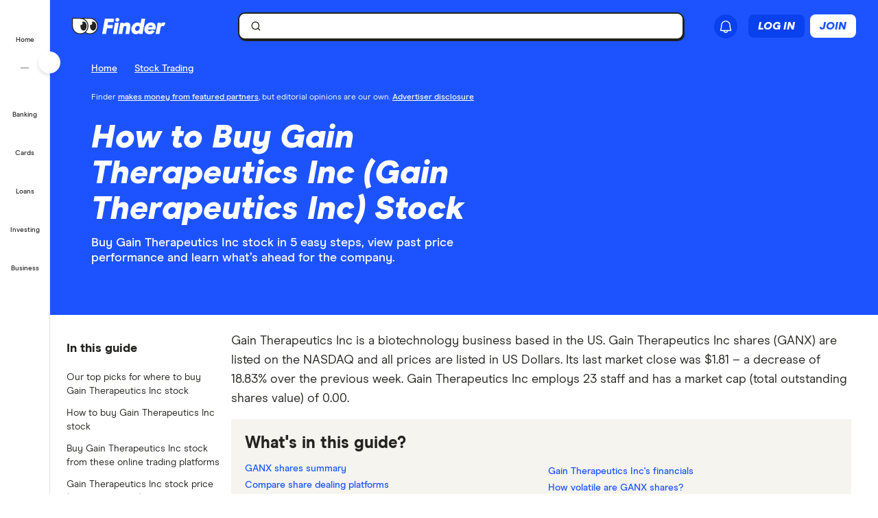

--- FILE ---
content_type: text/html; charset=UTF-8
request_url: https://www.finder.com/stock-trading/buy-gain-therapeutics-inc-stock
body_size: 132363
content:
<!DOCTYPE html>
<html class="no-js" lang="en-US">

<head>
            <meta http-equiv="X-UA-Compatible" content="IE=edge">
      <meta http-equiv="content-type" content="text/html; charset=utf-8" />
                  <meta id="viewport" name="viewport" content="width=device-width" />
            <meta name="apple-mobile-web-app-title" content="finder">
      <meta name="application-name" content="finder">

            <meta name="theme-color" content="#1d53ff">
      <meta name="apple-mobile-web-app-status-bar-style" content="#1d53ff">

      <link rel="icon" href="https://finder.com.au/favicon.ico" />
      <link rel="icon" href="https://finder.com.au/finder-au/wp-uploads/finder-eyes/finder-eyes-192.png" />
      <link rel="apple-touch-icon" href="https://finder.com.au/finder-au/wp-uploads/finder-eyes/finder-eyes-120.png" />
      <link rel="apple-touch-icon" href="https://finder.com.au/finder-au/wp-uploads/finder-eyes/finder-eyes-152.png" sizes="152x152" />
      <link rel="apple-touch-icon" href="https://finder.com.au/finder-au/wp-uploads/finder-eyes/finder-eyes-167.png" sizes="167x167" />
      <link rel="apple-touch-icon" href="https://finder.com.au/finder-au/wp-uploads/finder-eyes/finder-eyes-180.png" sizes="180x180" />

      
      <!-- establish early connections to third party origins -->
      <!-- [Critical css]: begin -->
<style id='critical-css-rest'>.luna-button--fluid{display:block;width:100%}.luna-button .luna-icon{fill:currentColor;margin:-.1875rem .25rem -.3125rem -.25rem}.luna-icon{display:inline-block;fill:#6c7881;height:1.5rem;vertical-align:top;width:1.5rem}.luna-button--small{font-size:.875rem;padding:.375rem calc(1rem - 1px)}
.btn-link{background:0 0;border:0;color:#0271e1;cursor:pointer;font-family:"Source Sans Pro",Helvetica,Arial,sans-serif;font-size:1em;outline:0;padding:0!important;text-decoration:underline}.modal{background-clip:padding-box;background-color:#fff;border:1px solid rgba(0,0,0,.3);border-radius:6px;-webkit-box-shadow:0 3px 7px rgba(0,0,0,.3);box-shadow:0 3px 7px rgba(0,0,0,.3);left:50%;margin:0 0 0 -280px;overflow:auto;position:fixed;top:9%;width:660px;z-index:1050}@media (max-width:960px){.modal{margin-left:-40%;width:80%}}@media (max-width:600px){.modal{left:0;margin:0 auto;top:0!important;width:100%}}.modal-body{overflow-y:auto;padding:15px}.modal--geoip{border:0;bottom:1em;left:1em;margin:0;overflow:visible;top:auto;width:320px}@media (max-width:600px){.modal--geoip{border-radius:0;bottom:0;-webkit-box-shadow:0 -3px 7px rgba(0,0,0,.3);box-shadow:0 -3px 7px rgba(0,0,0,.3);left:0;max-height:20vh;top:auto!important;width:100%}}.modal--geoip .geoip__image{background:#fff url(/parent-theme/static/prod/images/au-flag.d8389ed748c5742d1e6b6ccf7392c3bf.png) no-repeat;background-size:contain;background-position:-8px -6px;background-size:contain;left:.5rem;top:initial;width:24%}@media (max-width:600px){.modal--geoip .geoip__image{display:none}}@media (min--moz-device-pixel-ratio:1.3),(-webkit-min-device-pixel-ratio:1.3),(min-device-pixel-ratio:1.3),(min-resolution:1.3dppx){.modal--geoip .geoip__image{background-image:url(/parent-theme/static/prod/images/au-flag@2x.0a7148213b641bcef1ecb1922f95c148.png);background-size:100% auto}}.modal--geoip .geoip__content{width:76%}@media (max-width:600px){.modal--geoip .geoip__content{width:100%}}.modal--geoip .geoip__heading{display:block;font-size:1.2em;font-weight:700;line-height:1.25em;margin:0 0 .375rem 0;width:80%}@media (max-width:600px){.modal--geoip .geoip__heading{display:inline;font-size:.875rem;font-weight:600}}.modal--geoip .geoip__caption{display:block;font-size:.875em;line-height:1.3em}@media (max-width:600px){.modal--geoip .geoip__caption{display:inline-block;margin-bottom:0}}.modal--geoip .close{color:#a8b0b7;font-size:1.8em;height:1em;position:absolute;right:.25em;top:.1em}@media (max-width:600px){.modal--geoip .close{display:none}}.modal--geoip .luna-button{margin-bottom:.125rem;width:100%}@media (max-width:600px){.modal--geoip .luna-button{margin-right:.5rem}}.modal--geoip .btn-link{font-size:.875em;text-align:left;width:100%}@media (max-width:600px){.modal--geoip .btn-link{text-align:center}}.modal-body--geoip{display:-webkit-box;display:-webkit-flex;display:-ms-flexbox;display:flex}@media (max-width:600px){.modal-body--geoip{padding:.75rem}}@media (max-width:600px){.geoip__actions{display:-webkit-box;display:-webkit-flex;display:-ms-flexbox;display:flex;margin-top:.5rem}}.modal--US .geoip__image{background-image:url(/parent-theme/static/prod/images/us-flag.33f7ca90cd79d392e5cb97d12d4fdbc8.png)}@media (min--moz-device-pixel-ratio:1.3),(-webkit-min-device-pixel-ratio:1.3),(min-device-pixel-ratio:1.3),(min-resolution:1.3dppx){.modal--US .geoip__image{background-image:url(/parent-theme/static/prod/images/us-flag@2x.9b58ffad4dd1102bdab9be20a3484a38.png);background-size:92px 108px}}.close{color:#000;float:right;font-size:28px;font-weight:700;line-height:18px;text-shadow:0 1px 0 #fff}.close:hover{color:#000;cursor:pointer;opacity:.4;text-decoration:none}button.close{-webkit-appearance:none;background:0 0;border:0;cursor:pointer;padding:0}[class^=luna-],[class^=luna-]::after,[class^=luna-]::before{-webkit-box-sizing:border-box;box-sizing:border-box}::-moz-selection{background:#1591fe;color:#fff;text-shadow:none}::selection{background:#1591fe;color:#fff;text-shadow:none}a{color:#0271e1;text-decoration:underline}a:focus,a:hover{color:#1591fe}p{margin:0 0 1rem}.luna-button{border:1px solid transparent;border-radius:2px;display:inline-block;font-family:"Source Sans Pro",Helvetica,Arial,sans-serif;font-size:1rem;font-weight:600;line-height:1;outline:0;padding:.5rem calc(1rem - 1px) .625rem;text-align:center;text-decoration:none;-webkit-transition:none;transition:none;vertical-align:middle}.luna-button:active,.luna-button:focus,.luna-button:hover{cursor:pointer;text-decoration:none}.luna-button--action{background-color:#fa8643;border-color:#fa8643;color:#fff}.luna-button--action:focus,.luna-button--action:hover{background-color:#ffa260;border-color:#ffa260;color:#fff}.luna-button--action:active{background-color:#d64311;border-color:#d64311}body.atlas-voltron--typography{font-family:var(--nebula-font-family,'Roboto')}.atlas-voltron--typography .countrySelector__trigger,.atlas-voltron--typography .dropdown-to-tabs__trigger,.atlas-voltron--typography .dropdown-to-tabs__btn,.atlas-voltron--typography .carousel--responsive-caption .carousel-caption,.atlas-voltron--typography .btn,.atlas-voltron--typography .fin-btn,.atlas-voltron--typography .btn-link,.atlas-voltron--typography .btn-nav,.atlas-voltron--typography .form__input,.atlas-voltron--typography .form__input-text,.atlas-voltron--typography .form__select,.atlas-voltron--typography .form__textarea,.atlas-voltron--typography .select-nav__trigger,.atlas-voltron--typography .sidebar-newsletter .luna-form__feedback,.atlas-voltron--typography .font-stack,.atlas-voltron--typography .ui-widget,.atlas-voltron--typography .ui-widget input,.atlas-voltron--typography .ui-widget select,.atlas-voltron--typography .ui-widget textarea,.atlas-voltron--typography .ui-widget button,.atlas-voltron--typography .font-stack h1,.atlas-voltron--typography .ui-widget h1,.atlas-voltron--typography .font-stack h2,.atlas-voltron--typography .ui-widget h2,.atlas-voltron--typography .font-stack h3,.atlas-voltron--typography .ui-widget h3,.atlas-voltron--typography .font-stack h4,.atlas-voltron--typography .ui-widget h4,.atlas-voltron--typography .font-stack h5,.atlas-voltron--typography .ui-widget h5,.atlas-voltron--typography .font-stack h6,.atlas-voltron--typography .ui-widget h6,.atlas-voltron--typography .amp-modal .amp-modal-button.amp-modal-button--primary,.atlas-voltron--typography .sortByDropdown__form,.atlas-voltron--typography .sortByDropdown__list,.atlas-voltron--typography .sortByDropdown__label,.atlas-voltron--typography .sortByDropdown__option,.atlas-voltron--typography .loader-container .loader-text,.atlas-voltron--typography .font-stack,.atlas-voltron--typography .font-stack h1,.atlas-voltron--typography .font-stack h2,.atlas-voltron--typography .font-stack h3,.atlas-voltron--typography .font-stack h4,.atlas-voltron--typography .font-stack h5,.atlas-voltron--typography .font-stack h6,.atlas-voltron--typography h1,.atlas-voltron--typography h2,.atlas-voltron--typography h3,.atlas-voltron--typography h4,.atlas-voltron--typography h5,.atlas-voltron--typography h6,.atlas-voltron--typography button,.atlas-voltron--typography .luna-button,.atlas-voltron--typography .luna-input,.atlas-voltron--typography .luna-select,.atlas-voltron--typography .luna-inset__action,.atlas-voltron--typography .luna-dropdown__action,.atlas-voltron--typography .luna-table__sortBy,.atlas-voltron--typography #sidebar .discover-more,.atlas-voltron--typography .matrix-table-controls button{font-family:var(--nebula-font-family,'Roboto')}.atlas-voltron--typography .refreshedMasthead .refreshedMasthead__contentStrip .trustBox__link{width:10rem}@media(min-width: 961px){.atlas-voltron--typography .refreshedMasthead .refreshedMasthead__contentStrip .trustBox__link{width:100%}}@media(min-width: 961px){.atlas-voltron--typography .header-navbar__features .header-navbar__login .registerLoginLink{padding:.5rem 0;position:relative;left:1rem}}@media(min-width: 1281px){.atlas-voltron--typography .header-navbar__features .header-navbar__login .registerLoginLink{left:0}}@media(min-width: 961px){.atlas-voltron--typography .nav-primary__link a[href$="/credit-score"]{background-position-x:109px !important;margin-right: 0 !important;padding-right: 3rem !important;}}@media(min-width: 1281px){.atlas-voltron--typography .nav-primary__link a[href$="/credit-score"]{background-position-x:120px !important;margin-right: 0 !important;padding-right: 3rem !important;}}.atlas-voltron--typography .comment-author-avatar{width:80px}.atlas-voltron--typography .comment-author-avatar img{margin:0 auto}.atlas-voltron--typography .newsPost .newsMasthead__content a.disclaimer_popup{max-width:inherit}.atlas-voltron--typography .comparison-table td.comparison-table__feature{padding:.5rem .45rem}.atlas-voltron--typography .creditCardMasthead__header .disclaimer_popup{max-width:8.5rem}@media(max-width: 600px){.atlas-voltron--typography .comparison-table__view-details-button{text-align:right}}@media(min-width: 601px){.atlas-voltron--typography .coa-important-info__tooltip{left:0.5rem;margin-left:-0.5rem;position:relative}}.nav-primary__link:first-child a, .nav-primary__link:first-child a:hover {background: url(/finder-au/wp-uploads/2020/10/free-credit-score-badge%402x.png) 130px 10px no-repeat;background-size: 35px 16px;}@media(max-width: 960px){.nav-primary__link:first-child a, .nav-primary__link:first-child a:hover {background-position-y: 20px}}

.userNotifications{position:relative;top:0}@media (max-width:960px){:global(.header-navbar__login){visibility:hidden}}:global(.page-template-page-home-php) .notificationButton{padding-left:.375rem;padding-right:.375rem}@media (min-width:961px){:global(.page-template-page-home-php) .notificationButton{padding-left:0;padding-right:0}}@media (min-width:961px){:global(.page-template-page-home-php) .notificationButton:before{left:80%;top:calc(100% + 7px)}}@media (min-width:961px){:global(.page-template-page-home-php) .notificationButton:after{left:80%;top:calc(100% + 8px)}}@media (min-width:961px){:global(.page-template-page-home-php) .notificationsListContainer{top:44px}}:global(.page-template-page-home-php) .notificationMarker{right:6px;top:-1px}@media (min-width:961px){:global(.page-template-page-home-php) .notificationMarker{right:0;top:-5px}}:global(.page-template-page-home-php) :global(.header-navbar__login){margin-top:0}:global(.page-template-page-feature-php) :global(.header-navbar__login){margin-top:0}.notificationMarker{background:#e32939;border-radius:50%;box-sizing:initial;color:#fff;display:inline-block;font-size:10px;font-weight:600;height:14px;line-height:1.3;position:absolute;right:6px;text-align:center;top:-1px;width:14px}@media (min-width:601px){.notificationMarker{right:6px;top:-1px}}@media (min-width:961px){.notificationMarker{border:2px solid #fff;line-height:.9rem;right:0;top:-5px}}.notificationMarker:before{animation:pulse 20s ease-out infinite;border:5px solid #e32939;border-radius:50%;content:"";display:inline-block;height:28px;line-height:1.5rem;position:absolute;right:-12px;top:-12px;transform:scale(0);width:28px;z-index:10}@media (min-width:601px){.notificationMarker:before{height:32px;width:32px}}@media (min-width:961px){.notificationMarker:before{height:24px;right:-11px;top:-11px;width:24px}}@keyframes pulse{1%{opacity:0;transform:scale(0)}2%{opacity:.1;transform:scale(.1)}3%{opacity:.3;transform:scale(.5)}4%{opacity:.5;transform:scale(.8)}5%{opacity:0;transform:scale(1)}6%{opacity:0;transform:scale(0)}7%{opacity:.1;transform:scale(.1)}8%{opacity:.3;transform:scale(.5)}9%{opacity:.5;transform:scale(.8)}10%{opacity:0;transform:scale(1)}11%{opacity:0;transform:scale(0)}12%{opacity:.1;transform:scale(.1)}13%{opacity:.3;transform:scale(.5)}14%{opacity:.5;transform:scale(.8)}15%{opacity:0;transform:scale(1)}to{opacity:0;transform:scale(1)}}.notificationButton{overflow:visible}.notificationButton:focus{outline:none}@media (min-width:601px){.notificationButton{top:2px}}@media (min-width:961px){.notificationButton{top:0}}.notificationsAreExpanded:before{border-bottom:10px solid #0003;border-left:10px solid #0000;border-right:10px solid #0000;content:"";display:inline-block;left:55%;position:absolute;top:calc(100% + 2px);transform:translateX(-50%);z-index:91}@media (min-width:601px){.notificationsAreExpanded:before{top:calc(100% + 1px)}}@media (min-width:961px){.notificationsAreExpanded:before{top:calc(100% + 6px)}}.notificationsAreExpanded:after{border-bottom:9px solid #fff;border-left:9px solid #0000;border-right:9px solid #0000;content:"";display:inline-block;left:55%;position:absolute;top:calc(100% + 4px);transform:translateX(-50%);z-index:91}@media (min-width:601px){.notificationsAreExpanded:after{top:calc(100% + 2px)}}@media (min-width:961px){.notificationsAreExpanded:after{top:calc(100% + 7px)}}.userNotifications__deleteButton{background:#0000;border:none;cursor:pointer;margin-left:auto;outline:none;padding:1rem;position:absolute;right:0;top:50%;transform:translateY(-50%)}@media (min-width:961px){.userNotifications__deleteButton{padding:0;right:1.25rem}}.userNotifications__deleteButton:hover path{fill:#242a2f}.userNotifications__deleteButton_f1{right:15px!important;top:30%}.undoDeleteionOverlay{align-items:flex-start;background-color:#f4f5f6;box-sizing:border-box;display:flex;flex-direction:column;font-size:.875rem;height:100%;justify-content:center;left:0;padding:.75rem .75rem .75rem 4.25rem;position:absolute;top:0;width:100%}.undoDeleteionOverlay button{background-color:initial;border:0;color:#0271e1;font-size:.75rem;margin-top:.25rem;padding:0;text-decoration:underline}.userNotifications__empty{box-sizing:border-box;color:#6c7881;font-size:.875rem;line-height:1.25rem;padding:1.5rem;text-align:center}.userNotifications__item{border-bottom:1px solid #0003;cursor:pointer;display:flex;position:relative}.userNotifications__item:last-child{border-bottom:0}.userNotifications__item a{align-items:center;display:flex;padding:.75rem 2rem .75rem 1.25rem;text-decoration:none;width:100%}@media (min-width:961px){.userNotifications__item a{padding:.75rem 2.5rem .75rem 1.25rem}}.userNotifications__item.userNotifications__item--unread{background:#f4f5f6}.userNotifications__item:hover{background-color:#e3e5e8cc}.f1_userNotifications__item{border-radius:8px!important;margin-bottom:4px}.f1_userNotifications__item.f1_userNotifications__item--unread{background:#f5f4ef}.userNotifications__marker{background-color:#e32939;border-radius:50%;display:inline-block;height:8px;left:.5rem;position:absolute;top:.5rem;width:8px}.userNotifications__itemIcon{margin-right:1.5rem;min-width:1.5625rem}.userNotifications__itemIcon i{color:#a8b0b7;font-size:1.5625rem}.userNotifications__itemIcon_f1{align-self:baseline;margin-right:12px}.userNotifications__itemCopy{display:flex;flex:1 1 0;flex-direction:column;max-width:18.125rem;text-shadow:1px 1px 0 #fff}.userNotifications__itemCopy h4{color:#242a2f;font-size:.875rem;font-weight:600;line-height:1.25rem;margin-bottom:.125rem;margin-top:0}.userNotifications__itemCopy span{color:#6c7881;font-size:.875rem;line-height:1.25rem}@media (min-width:961px){.userNotifications__itemCopy span{font-size:.75rem}}.f1_userNotifications__itemCopy{display:flex;flex:1 1 0;flex-direction:column;max-width:18.125rem;text-shadow:1px 1px 0 #fff}.f1_userNotifications__itemCopy h4{color:#242a2f;font-size:14px!important;font-weight:800!important;line-height:125%;margin-bottom:.125rem!important;margin-top:0!important}.f1_userNotifications__itemCopy span{color:#41403b;font-size:14px!important;font-weight:800;line-height:125%!important}.userNotifications__badge{background-color:#6c7881;color:#fff;display:inline-block;font-size:.75rem;margin-right:.25rem;padding:0 .25rem;text-shadow:none}.userNotifications__itemRemove{margin-left:auto;min-width:.75rem}.userNotifications__itemImage{margin-left:1rem}.userNotifications__itemImage img{max-width:4rem}@media (min-width:601px){.userNotifications__itemImage img{max-width:7rem}}.userNotifications__style1 .userNotifications__itemCopy h4{color:#cf2317}.userNotifications__list{height:auto;margin:0;max-height:15.625rem;overflow-y:auto}.userNotifications__list_f1{max-height:468px}@media (min-width:601px){.userNotifications__list_f1{max-height:15.625rem}}@media (min-width:961px){.userNotifications__list_f1{max-height:15.625rem}}.notificationsListContainer__f1{background-color:#fff;border:none;border-radius:0;box-shadow:none;overflow-y:hidden;padding:8px;position:fixed;right:0;top:3.625rem;width:100vw;z-index:90}@media (min-width:601px){.notificationsListContainer__f1{border:2px solid #121212!important;border-radius:8px;box-shadow:4px 4px 0 0 #121212;max-width:25rem;position:absolute;top:3.125rem}}@media (min-width:961px){.notificationsListContainer__f1{border:2px solid #121212!important;border-radius:8px;box-shadow:4px 4px 0 0 #121212;position:absolute;right:-9px;top:3.4375rem}}.notificationsListContainer{animation:fadeIn 1s forwards;background-color:#fff;border:1px solid #0003;border-radius:3px;box-shadow:0 5px 10px 0 #0003;position:absolute;right:-107px;top:2.75rem;width:calc(100vw - 10px);z-index:90}@media (min-width:601px){.notificationsListContainer{max-width:25rem;top:3.125rem}}@media (min-width:961px){.notificationsListContainer{right:-9px;top:3.4375rem}}@media only screen and (max-width:961px){.backdrop_f1{backdrop-filter:blur(4px);background-color:#0006;height:100vh;left:0;position:fixed;top:3.75rem;transition:opacity 1s;width:100vw;z-index:50}.backdrop_f1[data-state=open]{animation:fadeIn 1s forwards;opacity:1}.backdrop_f1[data-state=closed]{animation:fadeOut 1s forwards;opacity:0}}.gn *,.gn :after,.gn :before{border:0 solid;box-sizing:border-box}.gn :after,.gn :before{--tw-content:""}.gn html{line-height:1.5;-webkit-text-size-adjust:100%;font-family:var(--nebula-font-family,Modern Era),-apple-system,system-ui,BlinkMacSystemFont,"Segoe UI",Helvetica,Arial,sans-serif;font-feature-settings:normal;font-variation-settings:normal;-moz-tab-size:4;tab-size:4}.gn body{line-height:inherit;margin:0}.gn hr{border-top-width:1px;color:inherit;height:0}.gn abbr:where([title]){text-decoration:underline dotted}.gn h1,.gn h2,.gn h3,.gn h4,.gn h5,.gn h6{font-size:inherit;font-weight:inherit}.gn a{color:inherit;text-decoration:inherit}.gn b,.gn strong{font-weight:bolder}.gn code,.gn kbd,.gn pre,.gn samp{font-family:ui-monospace,SFMono-Regular,Menlo,Monaco,Consolas,Liberation Mono,Courier New,monospace;font-size:1em}.gn small{font-size:80%}.gn sub,.gn sup{font-size:75%;line-height:0;position:relative;vertical-align:initial}.gn sub{bottom:-.25em}.gn sup{top:-.5em}.gn table{border-collapse:collapse;border-color:inherit;text-indent:0}.gn button,.gn input,.gn optgroup,.gn select,.gn textarea{color:inherit;font-family:inherit;font-feature-settings:inherit;font-size:100%;font-variation-settings:inherit;font-weight:inherit;line-height:inherit;margin:0;padding:0}.gn button,.gn select{text-transform:none}.gn [type=button],.gn [type=reset],.gn [type=submit],.gn button{-webkit-appearance:button;background-color:initial;background-image:none}.gn :-moz-focusring{outline:auto}.gn :-moz-ui-invalid{box-shadow:none}.gn progress{vertical-align:initial}.gn ::-webkit-inner-spin-button,.gn ::-webkit-outer-spin-button{height:auto}.gn [type=search]{-webkit-appearance:textfield;outline-offset:-2px}.gn ::-webkit-search-decoration{-webkit-appearance:none}.gn ::-webkit-file-upload-button{-webkit-appearance:button;font:inherit}.gn summary{display:list-item}.gn blockquote,.gn dd,.gn dl,.gn figure,.gn h1,.gn h2,.gn h3,.gn h4,.gn h5,.gn h6,.gn hr,.gn p,.gn pre{margin:0}.gn fieldset{margin:0;padding:0}.gn legend{padding:0}.gn menu,.gn ol,.gn ul{list-style:none;margin:0;padding:0}.gn dialog{padding:0}.gn textarea{resize:vertical}.gn input::placeholder,.gn textarea::placeholder{color:#9ca3af;opacity:1}.gn [role=button],.gn button{cursor:pointer}.gn :disabled{cursor:default}.gn audio,.gn canvas,.gn embed,.gn iframe,.gn img,.gn object,.gn svg,.gn video{display:block;vertical-align:middle}.gn img,.gn video{height:auto;max-width:100%}.gn [hidden]{display:none}.gn .heading-3{font-size:1.25rem;font-weight:700;letter-spacing:-.0025em;line-height:1.25}@media (min-width:600px){.gn .heading-3{font-size:1.5rem;font-weight:700;letter-spacing:-.005em;line-height:1.25}}:root{--nb-white:255 255 255;--nb-black:0 0 0;--nb-primary-subtle:230 236 255;--nb-primary-normal:29 83 255;--nb-primary-heavy:10 65 238;--nb-foreground-main:35 32 33;--nb-foreground-secondary:65 64 59;--nb-foreground-tertiary:116 115 110;--nb-background-main:255 255 255;--nb-background-secondary:245 244 239;--nb-background-tertiary:230 229 224;--nb-divider-subtle:245 244 239;--nb-divider-normal:230 229 224;--nb-divider-heavy:35 32 33;--nb-border-subtle:230 229 224;--nb-border-normal:212 211 206;--nb-border-heavy:35 32 33;--nb-red-subtle:255 229 229;--nb-red-normal:222 0 0;--nb-red-heavy:42 0 0;--nb-green-subtle:229 255 237;--nb-green-normal:29 215 81;--nb-green-heavy:0 96 27;--nb-orange-subtle:255 245 229;--nb-orange-normal:255 153 0;--nb-orange-heavy:93 56 0;--nb-yellow-subtle:255 249 229;--nb-yellow-normal:255 210 59;--nb-yellow-heavy:83 64 0;--nb-pink-subtle:255 229 239;--nb-pink-normal:255 115 169;--nb-pink-heavy:109 0 42;--nb-lime-subtle:238 245 220;--nb-lime-normal:195 245 60;--nb-lime-heavy:59 81 0;--nb-purple-subtle:242 229 255;--nb-purple-normal:180 105 255;--nb-purple-heavy:116 21 213;--nb-sky-subtle:229 247 255;--nb-sky-normal:0 178 255;--nb-sky-heavy:0 54 77;--nb-interaction-focus:186 210 248}.gn *{--tw-border-opacity:1;border-color:rgb(var(--nb-border-normal)/var(--tw-border-opacity))}.gn .-translate-x-1\/2,.gn .-translate-y-1\/2,.gn .-translate-y-4,.gn .rotate-180,.gn .rotate-90,.gn .transform,.gn .translate-x-1\/2,.gn .translate-y-0{--tw-translate-x:0;--tw-translate-y:0;--tw-rotate:0;--tw-skew-x:0;--tw-skew-y:0;--tw-scale-x:1;--tw-scale-y:1}.gn .shadow-\[4px_4px_0px_0px_\#121212\],.gn .shadow-none{--tw-ring-offset-shadow:0 0 #0000;--tw-ring-shadow:0 0 #0000;--tw-shadow:0 0 #0000;--tw-shadow-colored:0 0 #0000}.gn .focus\:ring,.gn .focus\:ring-2{--tw-ring-inset: ;--tw-ring-offset-width:0px;--tw-ring-offset-color:#fff;--tw-ring-color:#3b82f680;--tw-ring-offset-shadow:0 0 #0000;--tw-ring-shadow:0 0 #0000;--tw-shadow:0 0 #0000;--tw-shadow-colored:0 0 #0000}.gn .blur,.gn .filter{--tw-blur: ;--tw-brightness: ;--tw-contrast: ;--tw-grayscale: ;--tw-hue-rotate: ;--tw-invert: ;--tw-saturate: ;--tw-sepia: ;--tw-drop-shadow: }.gn .container{margin-left:auto;margin-right:auto;width:100%}@media (min-width:600px){.gn .container{max-width:600px}}@media (min-width:760px){.gn .container{max-width:760px}}@media (min-width:960px){.gn .container{max-width:960px}}@media (min-width:1280px){.gn .container{max-width:1280px}}@media (min-width:1680px){.gn .container{max-width:1680px}}.gn .visible{visibility:visible}.gn .invisible{visibility:hidden}.gn .collapse{visibility:collapse}.gn .fixed{position:fixed}.gn .absolute{position:absolute}.gn .relative{position:relative}.gn .sticky{position:sticky}.gn .\!-left-0{left:0!important}.gn .\!-left-8{left:-2rem!important}.gn .bottom-0{bottom:0}.gn .left-0{left:0}.gn .left-1\/2{left:50%}.gn .right-0{right:0}.gn .right-\[10px\]{right:10px}.gn .right-\[11px\]{right:11px}.gn .right-\[16px\]{right:16px}.gn .right-\[22px\]{right:22px}.gn .top-0{top:0}.gn .top-1\/2{top:50%}.gn .top-\[0px\]{top:0}.gn .top-\[16px\]{top:16px}.gn .top-\[62px\]{top:62px}.gn .top-\[70px\]{top:70px}.gn .\!z-\[30000\]{z-index:30000!important}.gn .z-\[1000\]{z-index:1000}.gn .z-\[10010\]{z-index:10010}.gn .z-\[100\]{z-index:100}.gn .z-\[200\]{z-index:200}.gn .z-\[201\]{z-index:201}.gn .z-\[40000\]{z-index:40000}.gn .col-span-12{grid-column:span 12/span 12}.gn .m-2{margin:.5rem}.gn .m-4{margin:1rem}.gn .mx-2{margin-left:.5rem;margin-right:.5rem}.gn .mx-auto{margin-left:auto;margin-right:auto}.gn .my-2{margin-bottom:.5rem;margin-top:.5rem}.gn .-ml-2{margin-left:-.5rem}.gn .-mr-2{margin-right:-.5rem}.gn .mb-3{margin-bottom:.75rem}.gn .mb-4{margin-bottom:1rem}.gn .ml-1{margin-left:.25rem}.gn .ml-2{margin-left:.5rem}.gn .ml-\[8px\]{margin-left:8px}.gn .mr-2{margin-right:.5rem}.gn .mr-\[2px\]{margin-right:2px}.gn .mt-1{margin-top:.25rem}.gn .mt-6{margin-top:1.5rem}.gn .mt-7{margin-top:1.75rem}.gn .mt-\[10px\]{margin-top:10px}.gn .block{display:block}.gn .inline-block{display:inline-block}.gn .flex{display:flex}.gn .inline-flex{display:inline-flex}.gn .grid{display:grid}.gn .contents{display:contents}.gn .hidden{display:none}.gn .\!h-\[24px\]{height:24px!important}.gn .h-12{height:3rem}.gn .h-2{height:.5rem}.gn .h-4{height:1rem}.gn .h-8{height:2rem}.gn .h-\[1px\]{height:1px}.gn .h-\[34px\]{height:34px}.gn .h-\[50px\]{height:50px}.gn .h-\[9px\]{height:9px}.gn .h-auto{height:auto}.gn .h-full{height:100%}.gn .h-px{height:1px}.gn .h-screen{height:100vh}.gn .max-h-0{max-height:0}.gn .max-h-\[35px\]{max-height:35px}.gn .min-h-\[30rem\]{min-height:30rem}.gn .w-1{width:.25rem}.gn .w-2{width:.5rem}.gn .w-3{width:.75rem}.gn .w-8{width:2rem}.gn .w-\[16px\]{width:16px}.gn .w-\[24px\]{width:24px}.gn .w-\[25rem\]{width:25rem}.gn .w-\[375px\]{width:375px}.gn .w-\[50px\]{width:50px}.gn .w-\[calc\(100vw-18px\)\]{width:calc(100vw - 18px)}.gn .w-fit{width:fit-content}.gn .w-full{width:100%}.gn .w-screen{width:100vw}.gn .flex-shrink-0{flex-shrink:0}.gn .flex-grow{flex-grow:1}.gn .-translate-x-1\/2{--tw-translate-x:-50%}.gn .-translate-x-1\/2,.gn .-translate-y-1\/2{transform:translate(var(--tw-translate-x),var(--tw-translate-y)) rotate(var(--tw-rotate)) skew(var(--tw-skew-x)) skewY(var(--tw-skew-y)) scaleX(var(--tw-scale-x)) scaleY(var(--tw-scale-y))}.gn .-translate-y-1\/2{--tw-translate-y:-50%}.gn .-translate-y-4{--tw-translate-y:-1rem}.gn .-translate-y-4,.gn .translate-x-1\/2{transform:translate(var(--tw-translate-x),var(--tw-translate-y)) rotate(var(--tw-rotate)) skew(var(--tw-skew-x)) skewY(var(--tw-skew-y)) scaleX(var(--tw-scale-x)) scaleY(var(--tw-scale-y))}.gn .translate-x-1\/2{--tw-translate-x:50%}.gn .translate-y-0{--tw-translate-y:0px}.gn .rotate-180,.gn .translate-y-0{transform:translate(var(--tw-translate-x),var(--tw-translate-y)) rotate(var(--tw-rotate)) skew(var(--tw-skew-x)) skewY(var(--tw-skew-y)) scaleX(var(--tw-scale-x)) scaleY(var(--tw-scale-y))}.gn .rotate-180{--tw-rotate:180deg}.gn .rotate-90{--tw-rotate:90deg}.gn .rotate-90,.gn .transform{transform:translate(var(--tw-translate-x),var(--tw-translate-y)) rotate(var(--tw-rotate)) skew(var(--tw-skew-x)) skewY(var(--tw-skew-y)) scaleX(var(--tw-scale-x)) scaleY(var(--tw-scale-y))}.gn .cursor-col-resize{cursor:col-resize}.gn .cursor-pointer{cursor:pointer}.gn .resize{resize:both}.gn .list-none{list-style-type:none}.gn .grid-cols-12{grid-template-columns:repeat(12,minmax(0,1fr))}.gn .grid-cols-2{grid-template-columns:repeat(2,minmax(0,1fr))}.gn .flex-row{flex-direction:row}.gn .flex-col{flex-direction:column}.gn .items-start{align-items:flex-start}.gn .items-center{align-items:center}.gn .justify-start{justify-content:flex-start}.gn .justify-end{justify-content:flex-end}.gn .justify-center{justify-content:center}.gn .justify-between{justify-content:space-between}.gn .gap-2{gap:.5rem}.gn .gap-2\.5{gap:.625rem}.gn .gap-3{gap:.75rem}.gn .gap-4{gap:1rem}.gn .space-x-2>:not([hidden])~:not([hidden]){--tw-space-x-reverse:0;margin-left:calc(.5rem*(1 - var(--tw-space-x-reverse)));margin-right:calc(.5rem*var(--tw-space-x-reverse))}.gn .self-stretch{align-self:stretch}.gn .overflow-hidden{overflow:hidden}.gn .overflow-y-auto{overflow-y:auto}.gn .overflow-x-hidden{overflow-x:hidden}.gn .truncate{overflow:hidden;text-overflow:ellipsis}.gn .truncate,.gn .whitespace-nowrap{white-space:nowrap}.gn .rounded-10{border-radius:.625rem}.gn .rounded-16{border-radius:1rem}.gn .rounded-4{border-radius:.25rem}.gn .rounded-8{border-radius:.5rem}.gn .rounded-\[12px\]{border-radius:12px}.gn .rounded-full{border-radius:9999px}.gn .rounded-none{border-radius:0}.gn .rounded-l-\[12px\]{border-bottom-left-radius:12px;border-top-left-radius:12px}.gn .border{border-width:1px}.gn .border-0{border-width:0}.gn .border-2{border-width:2px}.gn .border-r-\[0\.5px\]{border-right-width:.5px}.gn .border-solid{border-style:solid}.gn .border-foreground{--tw-border-opacity:1;border-color:rgb(var(--nb-foreground-main)/var(--tw-border-opacity))}.gn .border-white{--tw-border-opacity:1;border-color:rgb(var(--nb-white)/var(--tw-border-opacity))}.gn .bg-\[\#E5E7EB\]{--tw-bg-opacity:1;background-color:rgb(229 231 235/var(--tw-bg-opacity))}.gn .bg-background-secondary{--tw-bg-opacity:1;background-color:rgb(var(--nb-background-secondary)/var(--tw-bg-opacity))}.gn .bg-background-tertiary{--tw-bg-opacity:1;background-color:rgb(var(--nb-background-tertiary)/var(--tw-bg-opacity))}.gn .bg-black{--tw-bg-opacity:1;background-color:rgb(var(--nb-black)/var(--tw-bg-opacity))}.gn .bg-divider-normal{--tw-bg-opacity:1;background-color:rgb(var(--nb-divider-normal)/var(--tw-bg-opacity))}.gn .bg-foreground-main{--tw-bg-opacity:1;background-color:rgb(var(--nb-foreground-main)/var(--tw-bg-opacity))}.gn .bg-foreground-tertiary{--tw-bg-opacity:1;background-color:rgb(var(--nb-foreground-tertiary)/var(--tw-bg-opacity))}.gn .bg-primary-heavy{--tw-bg-opacity:1;background-color:rgb(var(--nb-primary-heavy)/var(--tw-bg-opacity))}.gn .bg-primary-normal{--tw-bg-opacity:1;background-color:rgb(var(--nb-primary-normal)/var(--tw-bg-opacity))}.gn .bg-red-normal{--tw-bg-opacity:1;background-color:rgb(var(--nb-red-normal)/var(--tw-bg-opacity))}.gn .bg-transparent{background-color:initial}.gn .bg-white{--tw-bg-opacity:1;background-color:rgb(var(--nb-white)/var(--tw-bg-opacity))}.gn .bg-yellow-normal{--tw-bg-opacity:1;background-color:rgb(var(--nb-yellow-normal)/var(--tw-bg-opacity))}.gn .bg-opacity-50{--tw-bg-opacity:.5}.gn .p-1{padding:.25rem}.gn .p-12{padding:3rem}.gn .p-6{padding:1.5rem}.gn .p-\[0\]{padding:0}.gn .p-\[5\.5px\]{padding:5.5px}.gn .p-px{padding:1px}.gn .px-0{padding-left:0;padding-right:0}.gn .px-1{padding-left:.25rem;padding-right:.25rem}.gn .px-1\.5{padding-left:.375rem;padding-right:.375rem}.gn .px-12{padding-left:3rem;padding-right:3rem}.gn .px-2{padding-left:.5rem;padding-right:.5rem}.gn .px-3{padding-left:.75rem;padding-right:.75rem}.gn .px-3\.5{padding-left:.875rem;padding-right:.875rem}.gn .px-4{padding-left:1rem;padding-right:1rem}.gn .px-6{padding-left:1.5rem;padding-right:1.5rem}.gn .px-8{padding-left:2rem;padding-right:2rem}.gn .py-1{padding-bottom:.25rem;padding-top:.25rem}.gn .py-1\.5{padding-bottom:.375rem;padding-top:.375rem}.gn .py-2{padding-bottom:.5rem;padding-top:.5rem}.gn .py-2\.5{padding-bottom:.625rem;padding-top:.625rem}.gn .py-3{padding-bottom:.75rem;padding-top:.75rem}.gn .py-4{padding-bottom:1rem;padding-top:1rem}.gn .py-6{padding-bottom:1.5rem;padding-top:1.5rem}.gn .pb-4{padding-bottom:1rem}.gn .pb-6{padding-bottom:1.5rem}.gn .pb-8{padding-bottom:2rem}.gn .pl-2{padding-left:.5rem}.gn .pl-6{padding-left:1.5rem}.gn .pr-2{padding-right:.5rem}.gn .pr-6{padding-right:1.5rem}.gn .pr-8{padding-right:2rem}.gn .pt-4{padding-top:1rem}.gn .pt-6{padding-top:1.5rem}.gn .text-center{text-align:center}.gn .align-top{vertical-align:top}.gn .font-sans{font-family:var(--nebula-font-family,Modern Era),-apple-system,system-ui,BlinkMacSystemFont,"Segoe UI",Helvetica,Arial,sans-serif}.gn .text-\[10px\]{font-size:10px}.gn .text-heading-4-base{font-size:1.125rem;font-weight:700;letter-spacing:-.005em;line-height:1.25}.gn .text-regular{font-size:1rem;line-height:1.5}.gn .text-small{font-size:.875rem;line-height:1.4}.gn .text-tiny{font-size:.75rem;line-height:1.3}.gn .font-bold{font-weight:700}.gn .font-extrabold{font-weight:800}.gn .font-medium{font-weight:500}.gn .uppercase{text-transform:uppercase}.gn .italic{font-style:italic}.gn .\!text-white{--tw-text-opacity:1!important;color:rgb(var(--nb-white)/var(--tw-text-opacity))!important}.gn .text-black{--tw-text-opacity:1;color:rgb(var(--nb-black)/var(--tw-text-opacity))}.gn .text-foreground-main{--tw-text-opacity:1;color:rgb(var(--nb-foreground-main)/var(--tw-text-opacity))}.gn .text-foreground-tertiary{--tw-text-opacity:1;color:rgb(var(--nb-foreground-tertiary)/var(--tw-text-opacity))}.gn .text-primary,.gn .text-primary-normal{--tw-text-opacity:1;color:rgb(var(--nb-primary-normal)/var(--tw-text-opacity))}.gn .text-white{--tw-text-opacity:1;color:rgb(var(--nb-white)/var(--tw-text-opacity))}.gn .underline{text-decoration-line:underline}.gn .\!no-underline{text-decoration-line:none!important}.gn .no-underline{text-decoration-line:none}.gn .opacity-0{opacity:0}.gn .opacity-100{opacity:1}.gn .opacity-40{opacity:.4}.gn .opacity-\[0\.5\]{opacity:.5}.gn .shadow-\[4px_4px_0px_0px_\#121212\]{--tw-shadow:4px 4px 0px 0px #121212;--tw-shadow-colored:4px 4px 0px 0px var(--tw-shadow-color)}.gn .shadow-\[4px_4px_0px_0px_\#121212\],.gn .shadow-none{box-shadow:var(--tw-ring-offset-shadow,0 0 #0000),var(--tw-ring-shadow,0 0 #0000),var(--tw-shadow)}.gn .shadow-none{--tw-shadow:0 0 #0000;--tw-shadow-colored:0 0 #0000}.gn .blur{--tw-blur:blur(8px)}.gn .blur,.gn .filter{filter:var(--tw-blur) var(--tw-brightness) var(--tw-contrast) var(--tw-grayscale) var(--tw-hue-rotate) var(--tw-invert) var(--tw-saturate) var(--tw-sepia) var(--tw-drop-shadow)}.gn .transition{transition-duration:.15s;transition-property:color,background-color,border-color,text-decoration-color,fill,stroke,opacity,box-shadow,transform,filter,backdrop-filter;transition-timing-function:cubic-bezier(.4,0,.2,1)}.gn .transition-max-height{transition-duration:.15s;transition-property:max-height;transition-timing-function:cubic-bezier(.4,0,.2,1)}.gn .transition-top{transition-duration:.15s;transition-property:top;transition-timing-function:cubic-bezier(.4,0,.2,1)}.gn .transition-transform{transition-duration:.15s;transition-property:transform;transition-timing-function:cubic-bezier(.4,0,.2,1)}.gn .transition-width{transition-duration:.15s;transition-property:width;transition-timing-function:cubic-bezier(.4,0,.2,1)}.gn .duration-200{transition-duration:.2s}.gn .duration-300{transition-duration:.3s}.gn .duration-500{transition-duration:.5s}.gn .ease-in{transition-timing-function:cubic-bezier(.4,0,1,1)}.gn .ease-in-out{transition-timing-function:cubic-bezier(.4,0,.2,1)}.gn .ease-out{transition-timing-function:cubic-bezier(0,0,.2,1)}@keyframes enter{0%{opacity:var(--tw-enter-opacity,1);transform:translate3d(var(--tw-enter-translate-x,0),var(--tw-enter-translate-y,0),0) scale3d(var(--tw-enter-scale,1),var(--tw-enter-scale,1),var(--tw-enter-scale,1)) rotate(var(--tw-enter-rotate,0))}}@keyframes exit{to{opacity:var(--tw-exit-opacity,1);transform:translate3d(var(--tw-exit-translate-x,0),var(--tw-exit-translate-y,0),0) scale3d(var(--tw-exit-scale,1),var(--tw-exit-scale,1),var(--tw-exit-scale,1)) rotate(var(--tw-exit-rotate,0))}}.gn .duration-200{animation-duration:.2s}.gn .duration-300{animation-duration:.3s}.gn .duration-500{animation-duration:.5s}.gn .ease-in{animation-timing-function:cubic-bezier(.4,0,1,1)}.gn .ease-in-out{animation-timing-function:cubic-bezier(.4,0,.2,1)}.gn .ease-out{animation-timing-function:cubic-bezier(0,0,.2,1)}.gn .hover\:w-2:hover{width:.5rem}.gn .hover\:bg-background-secondary:hover{--tw-bg-opacity:1;background-color:rgb(var(--nb-background-secondary)/var(--tw-bg-opacity))}.gn .hover\:bg-divider:hover{--tw-bg-opacity:1;background-color:rgb(var(--nb-divider-normal)/var(--tw-bg-opacity))}.gn .hover\:text-black:hover{--tw-text-opacity:1;color:rgb(var(--nb-black)/var(--tw-text-opacity))}.gn .hover\:text-foreground-main:hover{--tw-text-opacity:1;color:rgb(var(--nb-foreground-main)/var(--tw-text-opacity))}.gn .hover\:underline:hover{text-decoration-line:underline}.gn .hover\:no-underline:hover{text-decoration-line:none}.gn .focus\:outline-none:focus{outline:2px solid #0000;outline-offset:2px}.gn .focus\:ring:focus{--tw-ring-offset-shadow:var(--tw-ring-inset) 0 0 0 var(--tw-ring-offset-width) var(--tw-ring-offset-color);--tw-ring-shadow:var(--tw-ring-inset) 0 0 0 calc(3px + var(--tw-ring-offset-width)) var(--tw-ring-color)}.gn .focus\:ring-2:focus,.gn .focus\:ring:focus{box-shadow:var(--tw-ring-offset-shadow),var(--tw-ring-shadow),var(--tw-shadow,0 0 #0000)}.gn .focus\:ring-2:focus{--tw-ring-offset-shadow:var(--tw-ring-inset) 0 0 0 var(--tw-ring-offset-width) var(--tw-ring-offset-color);--tw-ring-shadow:var(--tw-ring-inset) 0 0 0 calc(2px + var(--tw-ring-offset-width)) var(--tw-ring-color)}.gn .focus\:ring-primary-normal:focus{--tw-ring-opacity:1;--tw-ring-color:rgb(var(--nb-primary-normal)/var(--tw-ring-opacity))}@media not all and (min-width:960px){.gn .max-tablet\:ml-\[16px\]{margin-left:16px}.gn .max-tablet\:hidden{display:none}}@media (min-width:600px){.gn .mobile\:w-\[380px\]{width:380px}}@media (min-width:960px){.gn .tablet\:fixed{position:fixed}.gn .tablet\:right-\[100px\]{right:100px}.gn .tablet\:right-\[141px\]{right:141px}.gn .tablet\:right-\[157px\]{right:157px}.gn .tablet\:top-\[12px\]{top:12px}.gn .tablet\:top-\[72px\]{top:72px}.gn .tablet\:top-\[80px\]{top:80px}.gn .tablet\:mb-\[8px\]{margin-bottom:8px}.gn .tablet\:ml-4{margin-left:1rem}.gn .tablet\:mt-\[8px\]{margin-top:8px}.gn .tablet\:block{display:block}.gn .tablet\:flex{display:flex}.gn .tablet\:hidden{display:none}.gn .tablet\:h-screen{height:100vh}.gn .tablet\:grid-cols-2{grid-template-columns:repeat(2,minmax(0,1fr))}.gn .tablet\:px-2{padding-left:.5rem;padding-right:.5rem}.gn .tablet\:px-3{padding-left:.75rem;padding-right:.75rem}.gn .tablet\:pl-\[276px\]{padding-left:276px}}@media (min-width:1000px){.gn .min-\[1000px\]\:px-3{padding-left:.75rem;padding-right:.75rem}}@media (min-width:1280px){.gn .desktop\:grid{display:grid}.gn .desktop\:gap-1{gap:.25rem}.gn .desktop\:px-4{padding-left:1rem;padding-right:1rem}}.gn .side-menu__base{font-family:var(--nebula-font-family,Modern Era),-apple-system,system-ui,BlinkMacSystemFont,"Segoe UI",Helvetica,Arial,sans-serif;font-size:1rem;font-weight:400;line-height:1.5;--tw-numeric-spacing:tabular-nums;font-variant-numeric:var(--tw-ordinal) var(--tw-slashed-zero) var(--tw-numeric-figure) var(--tw-numeric-spacing) var(--tw-numeric-fraction);--tw-text-opacity:1;background-color:#fff;color:rgb(var(--nb-foreground-main)/var(--tw-text-opacity))}.gn .side-menu__scroll{max-height:calc(100vh - 80px)!important;overflow-y:scroll}.gn .tree-item{align-items:center;border-radius:.5rem;cursor:pointer;display:flex;font-size:1rem;font-weight:500;gap:.625rem;line-height:1.5;padding-bottom:.5rem;padding-right:.75rem;padding-top:.5rem;position:relative;--tw-text-opacity:1;color:rgb(var(--nb-foreground-tertiary)/var(--tw-text-opacity));transition-duration:.15s;transition-property:color,background-color,border-color,text-decoration-color,fill,stroke;transition-timing-function:cubic-bezier(.4,0,.2,1)}@media (min-width:960px){.gn .tree-item:hover{--tw-bg-opacity:1;background-color:rgb(var(--nb-background-tertiary)/var(--tw-bg-opacity))}}.gn .max-h-2000px{max-height:2000px}.gn .custom-shadow{box-shadow:-1px 3px 4px #0000001a}@media (max-width:961px){.gn .f1-sidenav{height:calc(100dvh - 59px)}}.gn .nav-slideout{background:#fff;height:calc(100dvh - 59px);left:calc(-100vw - 20px);max-height:calc(100dvh - 59px);max-width:100vw;overflow-y:auto;position:fixed;top:58px;transition:transform .2s cubic-bezier(.445,.05,.55,.95);width:100vw;z-index:10000}.gn .nav-slideout--active{transform:translate3d(calc(100vw + 20px),0,0)}.gn .nav-slideout__container{padding:0 24px}.gn .nav-slideout-overlay{background:#00000080;height:100%;left:0;position:fixed;top:45px;width:100%;z-index:200}.gn .nav-slideout__container--signin{align-items:center;display:flex;justify-content:space-between;padding:1rem 24px}.gn .nav-slideout__container--signin a{align-items:center;display:flex;text-decoration:none;width:100%}.gn .nav-slideout__container--signin a .luna-icon{fill:#1591fe;margin-right:1rem}.gn .nav-slideout__container--signin button{background:#0000;border:0;box-shadow:none;margin:0;padding:0}.gn .nav-slideout__container--signin button:focus,.gn .nav-slideout__container--signin button:hover{cursor:pointer}.gn .nav-slideout__container--signin button .luna-icon{color:#111827;margin-left:auto;margin-right:0}.gn .nav-slideout__primary{overflow:hidden;position:relative;transition:height .1s cubic-bezier(.445,.05,.55,.95)}.gn .nav-toggle{background:#fff;border:none;border-radius:50%;margin-right:.25rem;padding:.5rem;transition:background .2s cubic-bezier(.445,.05,.55,.95);z-index:5}.gn .nav-toggle:focus,.gn .nav-toggle:hover{background:#f4f5f6;cursor:pointer}@media (min-width:1366px){.gn .nav-toggle{left:calc(50vw - 620px);margin-right:0;position:fixed}}.gn .nav-toggle .luna-icon.luna-icon{height:1.5rem;width:1.5rem}.gn .menu,.gn .menu--sub-menu{background:#fff;list-style-type:none;margin:0;width:100%}.gn .menu--sub-menu{display:none;left:0;position:absolute;top:0}.gn .menu--active{display:block;transform:translate(0)}.gn .menu__title{font-size:1.25rem;font-weight:500}.gn .menu__view-all{padding:1rem 0}.gn .menu__view-all a{text-decoration:none}.gn .menu__view-all a:focus,.gn .menu__view-all a:hover{text-decoration:underline}.gn .menu__link{align-items:center;background:#0000;border:0;box-shadow:none;color:#111827;display:flex;font-size:1rem;font-weight:500;justify-content:space-between;padding:1rem 0;text-decoration:none}.gn .menu__link:focus,.gn .menu__link:hover{color:#1591fe;cursor:pointer}.gn .menu__link--back{align-items:center;display:flex;justify-content:flex-start;margin-bottom:4px;padding-left:0}.gn .menu__link--back .luna-icon{float:none;left:-7px;margin-right:.5rem;position:relative}.gn .nav-user{align-items:center;background:#f4f5f6;display:flex;justify-content:space-between;margin-bottom:24px}.gn .nav-user .luna-icon{margin-left:auto}.gn .nav-user .nav-user__list__icon{border:2px solid #242a2f;border-radius:50%;fill:#242a2f;height:32px;margin-left:0;margin-right:12px;width:32px}.gn .nav-user__list{margin:0}.gn .nav-user__list button{align-items:center;background:#f4f5f6;border:0;box-shadow:none;display:flex;font-weight:500;padding:1rem 24px;width:100%}.gn .nav-user__list button:hover{background:#e3e5e8;cursor:pointer}.gn .nav-user__list__dropdown{margin:0;padding:12px 24px 1rem}.gn .nav-user__list__dropdown a{color:#111827;text-decoration:none}.gn .nav-user__list__dropdown a:focus,.gn .nav-user__list__dropdown a:hover{text-decoration:underline}.gn .nav-user__list__dropdown li{list-style:none;margin-bottom:24px}.gn .nav-user__list__dropdown .nav-user__credit-score:after{background:#cf2317;border-radius:1rem;color:#fff;content:"FREE";font-size:10px;font-weight:700;letter-spacing:.02em;line-height:10px;margin-left:.5rem;padding:.125rem .25rem}.gn .nav-user--signed-out{align-items:center;display:flex;padding:1rem 24px}.gn .nav-user--signed-out a{align-items:center;display:flex;text-decoration:none;width:100%}.gn .nav-user--signed-out a .luna-icon{fill:#1591fe;margin-right:1rem}.gn .trending-strap{font-size:.875rem;list-style-type:none;margin:0 auto;max-width:1200px;overflow:auto;padding:.5rem 0;position:relative;white-space:nowrap;width:100%}.gn .trending-strap:after{background:linear-gradient(90deg,#fff0,#fff);content:"";height:100%;position:sticky;right:0;top:0;width:12px;z-index:2}.gn .trending-strap::-webkit-scrollbar{height:4px;width:1px}.gn .trending-strap::-webkit-scrollbar-track{background:#fff}.gn .trending-strap::-webkit-scrollbar-thumb{background:#e3e5e8}.gn .trending-strap::-webkit-scrollbar-thumb:hover{background:#d5d9dc}.gn .trending-strap__item{display:inline-block;margin-right:24px}.gn .trending-strap__item a{color:#111827;text-decoration:none}.gn .trending-strap__item a:focus,.gn .trending-strap__item a:hover{text-decoration:underline}.gn .trending-strap__item--title{align-items:center;background:#fff;display:inline-flex;font-weight:500;height:100%;left:0;padding:0 4px;position:sticky;top:0}.gn .trending-strap__item--title:after{background:linear-gradient(90deg,#fff,#fff0);content:"";height:100%;left:100%;position:absolute;width:12px;z-index:2}.gn .trending-strap__icon{background:#cf2317;border-radius:50%;display:inline-block;height:8px;margin-right:8px;position:relative;width:8px}.gn .trending-strap__icon:before{background:#cf231733;border-radius:50%;content:"";height:16px;left:-4px;position:absolute;top:-4px;width:16px}.gn .user-menu-comparison-history-strike{display:block;text-align:center}.gn .user-menu-comparison-history-strike>span{display:inline-block;position:relative;width:100%}.gn .user-menu-comparison-history-strike>span:after,.gn .user-menu-comparison-history-strike>span:before{background:rgb(var(--nb-foreground-tertiary)/var(--tw-text-opacity));content:"";height:1px;position:absolute;top:49%;width:calc(45% - 53px)}.gn .user-menu-comparison-history-strike>span:before{left:0}.gn .user-menu-comparison-history-strike>span:after{right:0}.join-menu-popover{border-radius:.625rem;border-style:solid;border-width:1px;z-index:30000;--tw-border-opacity:1;border-color:rgb(var(--nb-divider-normal)/var(--tw-border-opacity))}@media (min-width:960px){.join-menu-popover{left:-2rem!important;top:1.5rem!important}}.gn .in-page-navigation-navbar{--navbar-height:3.5rem;box-shadow:0 1px 5px #0000001a,0 6px 10px #0000001a;display:block;margin:0 -.5rem 1.75rem;visibility:hidden}.gn .in-page-navigation-navbar:not(.visible){margin:0;max-height:0}.gn .in-page-navigation-navbar.visible:not(.expanded){margin-top:calc(var(--navbar-height)*-1)}@media (min-width:961px){.gn .in-page-navigation-navbar{border-radius:0 0 .5rem .5rem;margin:0 0 2.25rem;max-height:var(--navbar-height)}.gn .in-page-navigation-navbar.visible:not(.expanded){margin-top:-4.25rem}}.gn .in-page-navigation-navbar header{background:#fff;display:flex;height:var(--navbar-height);position:relative;top:0}.gn .in-page-navigation-navbar header button{background-color:initial;border:0;color:#111827;display:flex;flex:1 1 auto;font-size:1rem;font-style:normal;font-weight:500;height:100%;justify-content:space-between;line-height:1.5;padding:1rem;text-align:left}@media (min-width:961px){.gn .in-page-navigation-navbar header button{font-size:1.125rem;padding:1rem 1.5rem}}.gn .in-page-navigation-navbar header .luna-icon{fill:#242a2f}.gn .in-page-navigation-navbar.visible{background-color:#fff;max-height:inherit;overflow:hidden;position:sticky;top:0;visibility:visible;z-index:60}@media (min-width:961px){.gn .in-page-navigation-navbar .in-page-navigation-nested-modal ul li{margin-bottom:1rem}}.gn .has-activeModal .in-page-navigation-navbar header{position:relative;top:0;z-index:90}.gn .in-page-navigation-modal .luna-modal{align-items:stretch}.gn .in-page-navigation-modal-backdrop{background-color:#00000080;bottom:0;height:0;left:0;opacity:0;position:fixed;right:0;top:0;width:100%;z-index:80}.gn .in-page-navigation-nested-modal-content{margin-bottom:0;max-height:0;overflow:hidden;position:relative;top:0;transform:scaleY(0);transform-origin:top;transition:transform .2s ease;z-index:90}.gn .in-page-navigation-navbar.expanded{position:fixed;width:100%}@media (min-width:961px){.gn .in-page-navigation-navbar.expanded{position:sticky;width:inherit}}.gn .in-page-navigation-navbar.expanded .in-page-navigation-modal-backdrop{display:block;height:100%;opacity:1}.gn .in-page-navigation-navbar.expanded .in-page-navigation-nested-modal-content{background-color:#fff;margin:0;max-height:inherit;max-height:75vh;overflow:auto;padding:.5rem 1rem;transform:scaleY(1)}@media (min-width:961px){.gn .in-page-navigation-navbar.expanded .in-page-navigation-nested-modal-content{padding:.5rem 1.5rem}}.gn .in-page-navigation-navbar.expanded .in-page-navigation-nested-modal[data-fullscreen=true] .in-page-navigation-nested-modal-content{max-height:calc(100vmax - var(--navbar-height))}.gn #sidebar .in-page-navigation-menu ul,.gn .in-page-navigation-nested-modal ul{display:flex;flex-direction:column;font-size:1.25rem;list-style:none;margin-left:0}.gn #sidebar .in-page-navigation-menu ul li,.gn .in-page-navigation-nested-modal ul li{font-size:1rem;font-weight:400!important;line-height:1.5;margin-bottom:1.5rem}@media (min-width:961px){.gn #sidebar .in-page-navigation-menu ul li,.gn .in-page-navigation-nested-modal ul li{font-size:18px;line-height:1.55}}.gn #sidebar .in-page-navigation-menu ul li:last-of-type,.gn .in-page-navigation-nested-modal ul li:last-of-type{margin-bottom:0}.gn #sidebar .in-page-navigation-menu ul li a,.gn .in-page-navigation-nested-modal ul li a{color:#111827;font-weight:400!important;text-decoration:none}.gn #sidebar .in-page-navigation-menu ul li a:hover,.gn #sidebar .in-page-navigation-menu ul li:hover,.gn .in-page-navigation-nested-modal ul li a:hover,.gn .in-page-navigation-nested-modal ul li:hover{background-color:initial;color:#0271e1}@media (max-width:960px){.gn #sidebar .in-page-navigation-menu{display:none}.gn #sidebar .in-page-navigation-menu+.luna-accordion{border-top:0}}.gn #sidebar .in-page-navigation-menu ul{margin:.5rem 0 1.5rem;padding:0}.gn #sidebar .in-page-navigation-menu ul li{font-size:16px!important}@keyframes topnav-animate-down{0%{opacity:0;top:-100px}to{opacity:1;top:0}}@keyframes topnav-animate-up{0%{opacity:1}to{opacity:0;top:0}}.gn .topnav-animate-down{animation:topnav-animate-down .5s}.gn .topnav-animate-up{animation:topnav-animate-up .5s}.gn .fill-content{width:-webkit-fill-available;width:-moz-available}.gn .locale-selector{font-size:.875rem;font-weight:500;max-width:200px;position:relative;white-space:nowrap}.gn .locale-selector__flag{align-items:center;border:0;color:#18304b;cursor:pointer;display:flex;justify-content:flex-start;overflow:hidden;padding:.25rem .5rem;text-decoration:none;width:100%}.gn .locale-selector__flag:focus{outline-style:auto}.gn .locale-selector__flag.locale-selector__flag--current{border:1px solid #d5d9dc;border-radius:8px;transition:all .35s ease-in-out}.gn .locale-selector__flag.locale-selector__flag--current .luna-icon{margin-left:auto}.gn .locale-selector__flag.locale-selector__flag--current:focus,.gn .locale-selector__flag.locale-selector__flag--current:hover{border-color:#111827}.gn .locale-selector__flag__svg{height:15px;margin-right:.25rem;max-width:24px;vertical-align:bottom;width:100%}.gn .locale-selector__flag__arrow-down{fill:#18304b}.gn .locale-selector__dropdown{border:1px solid #d5d9dc;border-radius:8px;box-shadow:0 1px 5px #0000001a,0 6px 10px #0000001a;list-style-type:none;margin:.25rem 0 0;position:relative;width:100%;z-index:100}.gn .locale-selector__dropdown[aria-hidden=true]{display:none}.gn .locale-selector__dropdown li:first-child .locale-selector__flag{border-radius:8px 8px 0 0}.gn .locale-selector__dropdown li:last-child .locale-selector__flag{border-radius:0 0 8px 8px}.gn .locale-selector__dropdown .locale-selector__flag--no-arrow:focus,.gn .locale-selector__dropdown .locale-selector__flag--no-arrow:hover{background:#f4f5f6}.userSocialPopoverMenu{background:#fff;border-radius:10px;padding:12px;position:relative;width:375px}.userSocialPopoverMenu .close{height:24px;margin-bottom:8px;text-align:right;width:100%}.userSocialPopoverMenu .close span{cursor:pointer;display:inline-grid}.userSocialPopoverMenu .contextMenu{margin:0 20px 20px}.userSocialPopoverMenu .contextMenu .continueWithEmail{color:#01050b;font-size:18px;font-weight:700;height:24px;line-height:24px;margin:18px 0;text-align:center}.userSocialPopoverMenu .contextMenu .continueWithEmail a{color:#0b7ffd;text-decoration:none}.userSocialPopoverMenu h3{color:#01050b;font-size:18px;font-weight:700;line-height:24px;margin:0 0 18px;text-align:center}.share-modal_share-link{align-items:center;border-radius:2rem;border-style:solid;border-width:2px;display:flex;justify-content:space-between;margin-left:.5rem;margin-right:.5rem;margin-top:.75rem;width:100%;--tw-border-opacity:1;border-color:rgb(var(--nb-interaction-focus)/var(--tw-border-opacity));padding:.5rem}@media (min-width:600px){.share-modal_share-link{width:min(18rem,100%)}}.share-modal_share-link .share-modal_copy-button{margin-right:.25rem;width:4rem;--tw-bg-opacity:1;background-color:rgb(var(--nb-primary-normal)/var(--tw-bg-opacity));padding:.25rem .625rem;--tw-text-opacity:1;color:rgb(var(--nb-yellow-subtle)/var(--tw-text-opacity))}.share-modal_share-link .share-modal_copy-button:hover{--tw-bg-opacity:1;background-color:rgb(var(--nb-primary-heavy)/var(--tw-bg-opacity))}.share-modal_share-link .share-modal_copy-button{border-radius:.5rem;border-style:none;font-size:1rem;line-height:1.5}.share-modal_share-link .share-modal_copy-button:hover{cursor:pointer}.share-modal_share-link .share-modal_share-link-input{width:100%}@media (min-width:960px){.share-modal_share-link .share-modal_share-link-input{width:-webkit-fit-content;width:-moz-fit-content;width:fit-content}}.share-modal_share-link .share-modal_share-link-input{border-style:none;font-size:1rem;line-height:1.5;outline:2px solid #0000;outline-offset:2px}.share-modal_share-link .share-modal_share-link-icon{margin-left:.25rem;margin-right:.25rem;fill:rgb(var(--nb-foreground-tertiary)/1)}.share-modal_share-body,.share-modal_share-icons-container{margin-bottom:.625rem;margin-top:.625rem}.share-modal_share-icons-container{display:flex;justify-content:space-around}.share-modal_share-icons-container .share-modal_share-icon{align-items:center;border-radius:9999px;border-width:1px;cursor:pointer;display:flex;height:2rem;justify-content:center;width:2rem;--tw-shadow:0 20px 25px -5px #0000001a,0 8px 10px -6px #0000001a;--tw-shadow-colored:0 20px 25px -5px var(--tw-shadow-color),0 8px 10px -6px var(--tw-shadow-color);box-shadow:var(--tw-ring-offset-shadow,0 0 #0000),var(--tw-ring-shadow,0 0 #0000),var(--tw-shadow)}.share-modal_share-icons-container .share-modal_share-icon.share-modal_share-icon_facebook{fill:#1877f2}.share-modal_share-icons-container .share-modal_share-icon.share-modal_share-icon_facebook:hover{--tw-bg-opacity:1;background-color:rgb(24 119 242/var(--tw-bg-opacity));fill:rgb(var(--nb-primary-subtle)/1)}.share-modal_share-icons-container .share-modal_share-icon.share-modal_share-icon_twitter{fill:#1da1f2}.share-modal_share-icons-container .share-modal_share-icon.share-modal_share-icon_twitter:hover{--tw-bg-opacity:1;background-color:rgb(29 161 242/var(--tw-bg-opacity));fill:rgb(var(--nb-primary-subtle)/1)}.share-modal_share-icons-container .share-modal_share-icon.share-modal_share-icon_instagram{fill:#bc2a8d}.share-modal_share-icons-container .share-modal_share-icon.share-modal_share-icon_instagram:hover{--tw-bg-opacity:1;background-color:rgb(188 42 141/var(--tw-bg-opacity));fill:rgb(var(--nb-primary-subtle)/1)}.share-modal_share-icons-container .share-modal_share-icon.share-modal_share-icon_whatsapp{fill:#25d366}.share-modal_share-icons-container .share-modal_share-icon.share-modal_share-icon_whatsapp:hover{--tw-bg-opacity:1;background-color:rgb(37 211 102/var(--tw-bg-opacity));fill:rgb(var(--nb-primary-subtle)/1)}.share-modal_share-icons-container .share-modal_share-icon.share-modal_share-icon_email{fill:#229ed9}.share-modal_share-icons-container .share-modal_share-icon.share-modal_share-icon_email:hover{--tw-bg-opacity:1;background-color:rgb(34 158 217/var(--tw-bg-opacity));fill:rgb(var(--nb-primary-subtle)/1)}.share-modal_share-icon a{align-items:center;display:flex;justify-content:center}#popup-modal .modal-content{border-radius:.5rem;overflow-y:auto;position:fixed;z-index:10020;--tw-bg-opacity:1;background-color:rgb(var(--nb-background-main)/var(--tw-bg-opacity));padding:6rem;--tw-shadow:0 25px 50px -12px #00000040;--tw-shadow-colored:0 25px 50px -12px var(--tw-shadow-color);box-shadow:var(--tw-ring-offset-shadow,0 0 #0000),var(--tw-ring-shadow,0 0 #0000),var(--tw-shadow);inset:0}@media (min-width:600px){#popup-modal .modal-content{height:-webkit-min-content;height:min-content;left:50vw;max-height:60%;max-width:-webkit-fit-content;max-width:-moz-fit-content;max-width:fit-content;top:50vh;transform:translate(-50%,-50%)}}.modal-content_close-modal{border-style:none;display:block;float:right;width:2rem}.modal-content_close-modal:hover{cursor:pointer}.modal-content_close-modal{background-color:#0000}.modal_container{padding:.375rem}.in-page-navigation-navbar{--navbar-height:3.5rem;box-shadow:0 1px 5px #0000001a,0 6px 10px #0000001a;display:block;margin:0 -.5rem 1.75rem;visibility:hidden}.in-page-navigation-navbar:not(.visible){margin:0;max-height:0}.in-page-navigation-navbar.visible:not(.expanded){margin-top:calc(var(--navbar-height)*-1)}@media(min-width:961px){.in-page-navigation-navbar{border-radius:0 0 .5rem .5rem;margin:0 0 2.25rem;max-height:var(--navbar-height)}.in-page-navigation-navbar.visible:not(.expanded){margin-top:-4.25rem}}.in-page-navigation-navbar header{background:#fff;display:flex;height:var(--navbar-height);position:relative;top:0}.in-page-navigation-navbar header button{background-color:#0000;border:0;color:#111827;display:flex;flex:1 1 auto;font-size:1rem;font-style:normal;font-weight:500;height:100%;justify-content:space-between;line-height:1.5;padding:1rem;text-align:left}@media(min-width:961px){.in-page-navigation-navbar header button{font-size:1.125rem;padding:1rem 1.5rem}}.in-page-navigation-navbar header .luna-icon{fill:#242a2f}.in-page-navigation-navbar.visible{background-color:#fff;max-height:inherit;overflow:hidden;position:-webkit-sticky;position:sticky;top:0;visibility:visible;z-index:60}@media(min-width:961px){.in-page-navigation-navbar .in-page-navigation-nested-modal ul li{margin-bottom:1rem}}.has-activeModal .in-page-navigation-navbar header{position:relative;top:0;z-index:90}.in-page-navigation-modal .luna-modal{align-items:stretch}.in-page-navigation-modal-backdrop{background-color:#00000080;bottom:0;height:0;left:0;opacity:0;position:fixed;right:0;top:0;width:100%;z-index:80}.in-page-navigation-nested-modal-content{margin-bottom:0;max-height:0;overflow:hidden;position:relative;top:0;transform:scaleY(0);transform-origin:top;transition:transform .2s ease;z-index:90}.in-page-navigation-navbar.expanded{position:fixed;width:100%}@media(min-width:961px){.in-page-navigation-navbar.expanded{position:-webkit-sticky;position:sticky;width:inherit}}.in-page-navigation-navbar.expanded .in-page-navigation-modal-backdrop{display:block;height:100%;opacity:1}.in-page-navigation-navbar.expanded .in-page-navigation-nested-modal-content{background-color:#fff;margin:0;max-height:inherit;max-height:75vh;overflow:auto;padding:.5rem 1rem;transform:scaleY(1)}@media(min-width:961px){.in-page-navigation-navbar.expanded .in-page-navigation-nested-modal-content{padding:.5rem 1.5rem}}.in-page-navigation-navbar.expanded .in-page-navigation-nested-modal[data-fullscreen=true] .in-page-navigation-nested-modal-content{max-height:calc(100vmax - var(--navbar-height))}#sidebar .in-page-navigation-menu ul,.in-page-navigation-nested-modal ul{display:flex;flex-direction:column;font-size:1.25rem;list-style:none;margin-left:0}#sidebar .in-page-navigation-menu ul li,.in-page-navigation-nested-modal ul li{font-size:1rem;font-weight:400!important;line-height:1.5;margin-bottom:1.5rem}@media(min-width:961px){#sidebar .in-page-navigation-menu ul li,.in-page-navigation-nested-modal ul li{font-size:18px;line-height:1.55}}#sidebar .in-page-navigation-menu ul li:last-of-type,.in-page-navigation-nested-modal ul li:last-of-type{margin-bottom:0}#sidebar .in-page-navigation-menu ul li a,.in-page-navigation-nested-modal ul li a{color:#111827;font-weight:400!important;text-decoration:none}#sidebar .in-page-navigation-menu ul li a:hover,#sidebar .in-page-navigation-menu ul li:hover,.in-page-navigation-nested-modal ul li a:hover,.in-page-navigation-nested-modal ul li:hover{background-color:#0000;color:#0271e1}@media(max-width:960px){#sidebar .in-page-navigation-menu{display:none}#sidebar .in-page-navigation-menu+.luna-accordion{border-top:0}}#sidebar .in-page-navigation-menu ul{margin:.5rem 0 1.5rem;padding:0}#sidebar .in-page-navigation-menu ul li{font-size:16px!important}@media(min-width:961px){.search-box input[type=text]{border-bottom-left-radius:0!important;border-top-left-radius:0!important}.locale-selector .locale-selector__flag--current{width:91%}.locale-selector .locale-selector__flag--no-arrow{width:92%}.gn .react-tiny-popover-container{z-index:30000}}.header-sitewide .nav-user{background:#f4f5f6}.header-sitewide .header-sitewide__ads{width:auto!important}.nav-user__list__dropdown{padding:24px 24px 1px}.nav-user__list{width:100%}amp-nested-menu h4{margin-bottom:0}amp-nested-menu>ul.amp-nav-user{margin:0}[amp-nested-submenu]>.menu--sub-menu{left:auto;position:static;top:auto;transform:none}[amp-nested-submenu]>ul>li:not(.menu__view-all){padding:0 24px}[amp-nested-submenu]>ul>li.menu__view-all{padding:1rem 24px}[amp-nested-submenu]>.nav-user__list__dropdown{padding:0}[amp-nested-submenu]>.nav-user__list__dropdown [amp-nested-submenu-close]{background:inherit;font-size:14px;font-weight:400;padding-left:0}[amp-nested-submenu]>.nav-user__list__dropdown [amp-nested-submenu-close]>svg{left:-7px;margin-left:0;margin-right:.5rem;position:relative}div.amp-sidebar-mask,div.i-amphtml-sidebar-mask{z-index:0}#user-notifications .luna-icon--small{height:1.5rem;width:1.5rem}#user-notifications .notificationsAreExpanded:before{top:calc(100% + 20px)}#user-notifications .notificationsAreExpanded:after{top:calc(100% + 21px)}@media(min-width:960px){#global-nav .tablet\:block{display:block}}.primary-item :hover,.primary-item a:hover{color:#000!important}#user-notifications .btn-nav{background:none;color:#000;line-height:1.5rem!important}#desktop-top-nav-ssr{display:none}#side-nav-ssr{height:100vh}#side-nav-ssr .expanded{width:274px}#side-nav-ssr .collapsed{width:71px}@media(min-width:601px){.is-hidden\@s{display:none!important}}@media(min-width:961px){.is-hidden\@m{display:none!important}#desktop-top-nav-ssr{display:block}}@media(min-width:1281px){.is-hidden\@l{display:none!important}}@media(min-width:601px){.is-visible\@s{display:block!important}}@media(min-width:961px){.is-visible\@m{display:block!important}}@media(min-width:1281px){.is-visible\@l{display:block!important}}@media(max-width:440px){.gn .notificationsListContainer{right:-16vw}}:root{--main-right-content-padding:276px}.f1-main-right-content{transition-duration:.15s;transition-property:all;transition-timing-function:cubic-bezier(.4,0,.2,1)}@media(min-width:961px){.f1-main-right-content,.f1-main-right-content--expanded{padding-left:276px}.f1-main-right-content--collapsed{padding-left:73px}.f1-main-right-content--dragged{padding-left:var(--main-right-content-padding)}}.f1-sidenav-container{height:100vh}@media(min-width:961px){.f1-sidenav-container{border-right:1px solid #e5e5e5!important}}.f1-sidenav{width:100%}@media(min-width:961px){.f1-sidenav,.f1-sidenav--collapsed{width:72px}.f1-sidenav--expanded{width:275px}}.f1-sidenav--dragged{width:calc(var(--main-right-content-padding) - 1px)}.header-sitewide{min-height:59px}.header-sitewide nav{display:none}@media(min-width:961px){.header-sitewide{min-height:76px}.header-sitewide nav{display:block;min-height:76px}}#preference .fixed-footer{z-index:10015}.f1-header-sitewide{animation:slideDown .3s ease-in-out;position:-webkit-sticky;position:sticky;top:0;z-index:1000}@keyframes slideDown{0%{top:-100px}to{top:0}}@keyframes slideUp{0%{top:0}to{top:-100px}}.f1_popover{z-index:300000!important}.userNotifications{height:23px;min-height:23px}.menu-chevron{color:#74736e;font-weight:700}.menu-dot{margin:0 -8px 0 0}.notification-bell__wrapper{margin-left:16px}@media(min-width:961px){.notification-bell__wrapper{margin-left:8px}}</style>
<style id='critical-css-min'>[data-finder-finance-graph-root] {
  height: var(--graph-height, 300px);
  width: var(--graph-width, 100%);
}
.asset-price-graph {
  width: 100%;
  height: 100%;
}

.comparison-table tr.cp-no-results td.cp-no-results__row,.vertical-table-container tr.cp-no-results td.cp-no-results__row{text-align:center;flex-direction:column;align-items:center;padding:3rem .75rem;display:flex}.comparison-table tr.cp-no-results .cp-no-results__title,.vertical-table-container tr.cp-no-results .cp-no-results__title{margin-bottom:0;font-size:2rem;font-weight:800;line-height:1.5}@media (width>=960px){.comparison-table tr.cp-no-results .cp-no-results__title,.vertical-table-container tr.cp-no-results .cp-no-results__title{font-size:2.5rem}}.comparison-table tr.cp-no-results .cp-no-results__content,.vertical-table-container tr.cp-no-results .cp-no-results__content{--tw-text-opacity:1;color:rgb(107 114 128/var(--tw-text-opacity));margin-top:0;margin-bottom:2rem;font-size:1.25rem;line-height:1.3}.comparison-table tr.cp-no-results .cp-no-results__btn,.vertical-table-container tr.cp-no-results .cp-no-results__btn{justify-content:flex-start;align-items:center;gap:.5rem;margin:.125rem;display:flex}.comparison-table tr.cp-no-results .cp-no-results__btn:focus,.vertical-table-container tr.cp-no-results .cp-no-results__btn:focus{color:#232320;background:0 0}.comparison-table tr.cp-no-results .cp-no-results__filters,.vertical-table-container tr.cp-no-results .cp-no-results__filters{flex-wrap:wrap;justify-content:center;display:flex}.comparison-table tr.cp-no-results .cp-no-results__filters .cp-no-results__btn,.vertical-table-container tr.cp-no-results .cp-no-results__filters .cp-no-results__btn{text-transform:none}.vertical-table-container tr.cp-no-results{--tw-border-opacity:1;border-style:solid;border-width:1px;border-color:rgb(212 211 206/var(--tw-border-opacity));display:flex}.vertical-table-container tr.cp-no-results td.cp-no-results__row{width:100%}.tableWithFilters__sidebarFilter{min-width:224px}.tableWithFilters__sidebarFilter .tableWithFilters__filter,.tableWithFilters__sidebarFilter .sidefilter__container{scrollbar-width:thin;scrollbar-color:#a6a49d transparent;max-width:224px;margin-right:0}@media (width>=960px){.tableWithFilters__sidebarFilter .tableWithFilters__filter .accordion-group,.tableWithFilters__sidebarFilter .sidefilter__container .accordion-group{width:224px}}@media screen and (width>=1200px){.tableWithFilters__sidebarFilter .tableWithFilters__filter.f1.has-sticky-scroll{top:calc(var(--sticky-container-top,0px) + var(--sticky-container-top-gap,17px));will-change:top;position:sticky}}.tableWithFilters.topFiltersEnabled .tableWithFilters__contentWrapper{flex-direction:column}@media (width>=601px){.tableWithFilters.topFiltersEnabled .tableWithFilters__contentWrapper .tableWithFilters__topFilter{min-height:44px;margin-bottom:.5rem}.tableWithFilters.topFiltersEnabled .tableWithFilters__contentWrapper .tableWithFilters__topFilter.tableWithFilters_shareFiltersPill{min-height:36px}}@media screen and (width<=600px){.comparison-actions #portal-table-top-filters{min-height:45px;margin:0 .5rem 16px}}@media screen and (width>=961px){.tableWithFilters .tableWithFilters__table .comparison-actions .templateTable__lastUpdatedWithCounterContainer{align-items:center;gap:1.5rem}.tableWithFilters .tableWithFilters__table .comparison-actions .templateTable__lastUpdatedWithCounterContainer a.share-filters-link{cursor:pointer;align-items:center;gap:.25rem;width:57px;height:1.25rem;text-decoration-line:none;display:flex}.tableWithFilters .tableWithFilters__table .comparison-actions .templateTable__lastUpdatedWithCounterContainer a.share-filters-link:hover{color:unset}.tableWithFilters .tableWithFilters__table .comparison-actions .templateTable__lastUpdatedWithCounterContainer a.share-filters-link .luna-icon{width:1rem;height:1rem}.tableWithFilters .tableWithFilters__table .comparison-actions .templateTable__lastUpdatedWithCounterContainer a.share-filters-link span{font-size:.875rem;font-weight:500}}.topFilters__shareMyFilters~.templateTable__shareMyFilters,.topFilters__shareMyFilters+.templateTable__shareMyFilters,.topFilters__shareMyFilters .templateTable__shareMyFilters,:has(.topFilters__shareMyFilters) .templateTable__shareMyFilters{display:none!important}/* source: 'src/features/filters/critical.scss' */
.calculator{margin-bottom:1rem;margin-left:.5rem;margin-right:.5rem}@media (width>=960px){.calculator{margin-left:0;margin-right:0}}.calculator{--tw-border-opacity:1;border-style:solid;border-width:1px;border-color:rgb(0 178 255/var(--tw-border-opacity));--tw-bg-opacity:1;background-color:rgb(229 247 255/var(--tw-bg-opacity));border-radius:.75rem;padding:1rem}.calculator .calculator__inner{flex-direction:column;justify-content:center;align-items:flex-end;gap:.5rem;display:flex}@media (width>=601px){.calculator .calculator__inner{flex-direction:column;align-items:stretch}}@media (width>=820px){.calculator .calculator__inner{flex-direction:row}}.calculator .calculator__inner .calculator__input-wrapper:only-child{flex-basis:unset}.calculator .calculator__fieldset-wrapper{flex-direction:column;justify-content:center;gap:.5rem;display:flex}@media (width>=601px){.calculator .calculator__fieldset-wrapper{flex-direction:row;align-items:flex-end}}.calculator .calculator__fieldset-wrapper{width:100%}@media (width>=601px){.calculator .calculator__fieldset-wrapper{width:auto}}@media (width>=375px){.calculator .calculator__fieldset-wrapper{grid-template-columns:repeat(2,minmax(0,1fr));display:grid}}@media (width>=820px){.calculator .calculator__fieldset-wrapper{flex-direction:row;display:flex}}@media (width>=601px){.calculator .calculator__fieldset-wrapper>div{flex-basis:50%}}.calculator .calculator-input{--tw-border-opacity:1;border-style:solid;border-width:1px;border-color:rgb(35 35 32/var(--tw-border-opacity));--tw-bg-opacity:1;background-color:rgb(255 255 255/var(--tw-bg-opacity));border-radius:.75rem;flex-direction:column;width:100%;max-width:none;padding:.5rem 1rem;display:flex}.calculator .calculator-input label{white-space:nowrap;--tw-text-opacity:1;color:rgb(65 64 59/var(--tw-text-opacity));font-size:.75rem;font-weight:500;line-height:1.25}.calculator .calculator-input .input-wrapper{align-items:center;display:flex}.calculator .calculator-input .input-wrapper .numeric-input__affix{--tw-text-opacity:1;color:rgb(65 64 59/var(--tw-text-opacity));outline-offset:2px;border-width:0;outline:2px solid #0000;font-size:1rem;font-weight:500;line-height:1.5}.calculator .calculator-input .input-wrapper .numeric-input__affix.is-left{padding-left:0;padding-right:.25rem}.calculator .calculator-input .input-wrapper input{outline-offset:2px;border-width:0;border-radius:0;outline:2px solid #0000;padding:0;font-family:inherit;font-size:1rem;font-weight:500;line-height:1.5}.calculator .calculator-input .input-wrapper .dropdown{background-color:#0000;width:100%;font-size:1rem;font-weight:500;line-height:1.5}@media (width>=601px){.calculator .calculator-input .input-wrapper .dropdown{width:fit-content}}.calculator .calculator-input .input-wrapper .dropdown{max-width:100%}@media (width>=601px){.calculator .calculator-input .input-wrapper .dropdown{max-width:300px}}.calculator__input{width:100%;max-width:none;display:flex}.calculator__input .numeric-input .numeric-input__field{flex:1}@media not all and (width>=601px){.calculator__buttonWrapper{max-width:none}}@media (width>=601px){.calculator__buttonWrapper{max-width:9.375rem}}@media (width>=960px){.calculator__buttonWrapper{max-width:11.25rem}}@media (width>=1280px){.calculator__buttonWrapper{max-width:12.5rem}}.calculator__button{--tw-bg-opacity:1;background-color:rgb(17 24 39/var(--tw-bg-opacity));--tw-text-opacity:1;color:rgb(240 247 255/var(--tw-text-opacity));cursor:pointer;border-width:1px;border-color:#0000;border-radius:.75rem;width:100%;padding:.625rem 1rem;font-size:1rem;font-weight:500;line-height:1.5}.calculator__fieldset{display:block}@media (width>=601px){.calculator__fieldset{max-width:9.375rem}}@media (width>=960px){.calculator__fieldset{max-width:11.25rem}}@media (width>=1280px){.calculator__fieldset{max-width:12.5rem}}.calculator__fieldLabel{margin-bottom:.25rem;font-weight:700;display:inline-block}.calculator__field{--tw-border-opacity:1;border-style:solid;border-width:1px 1px 1px 0;border-color:rgb(209 213 219/var(--tw-border-opacity));box-sizing:content-box;border-radius:0 .75rem .75rem 0;width:100%;height:1.5rem;padding:.625rem 1rem .625rem 0;font-size:1rem}.calculator__field:focus-visible{outline-offset:2px;outline:2px solid #0000}.calculator__buttonWrapper{align-self:flex-end;width:100%;display:flex}@media not all and (width>=601px){.calculator__buttonWrapper{max-width:none}}@media (width>=601px){.calculator__buttonWrapper{max-width:9.375rem}}@media (width>=960px){.calculator__buttonWrapper{max-width:11.25rem}}@media (width>=1280px){.calculator__buttonWrapper{max-width:12.5rem}}.calculator__buttonWrapper{padding-top:.5rem}@media (width>=601px){.calculator__buttonWrapper{align-self:stretch;max-width:fit-content;padding-top:0}}.calculator__buttonWrapper button{border-radius:.75rem;height:3rem;font-size:1rem;font-weight:800;line-height:1.25}@media (width>=601px){.calculator__buttonWrapper button{height:100%}}.f1.comparison-calculator .comparison-actions__filterAndSort{padding-left:.5rem;padding-right:.5rem}@media (width>=960px){.f1.comparison-calculator .comparison-actions__filterAndSort{padding-left:0;padding-right:0}}.calculator-header-wrapper{flex-direction:column;gap:.25rem;padding-bottom:.5rem;display:flex}@media (width>=601px){.calculator-header-wrapper{text-align:center}}.calculator-header-wrapper .calculator-header__text{--tw-text-opacity:1;color:rgb(17 24 39/var(--tw-text-opacity));font-size:1.25rem;font-weight:800;line-height:1.25}.tableWithFilters .tableWithFilters__table .comparison-actions~.templateTable__dateAndCounterContainer{margin-bottom:1rem}.calculatorRoot{order:-1;margin-bottom:0;display:inline}@media not all and (width>=601px){.calculatorRoot{order:unset}}.f1Masthead__sub:has(.calculator){padding-left:0;padding-right:0}@media (width>=601px){.f1-masthead-calculator.masthead-calculator.experimental .masthead-calculator__buttonWrapper{max-width:none}}.numeric-input__affix{--tw-border-opacity:1;border-style:solid;border-width:1px;border-color:rgb(209 213 219/var(--tw-border-opacity));--tw-bg-opacity:1;background-color:rgb(255 255 255/var(--tw-bg-opacity));color:#374151b3;align-self:stretch;align-items:center;font-size:1rem;display:flex}.numeric-input__affix.is-left{border-right-width:0;border-top-left-radius:.75rem;border-bottom-left-radius:.75rem;padding-left:1rem;padding-right:.5rem}.numeric-input__affix.is-right{border-left-width:0;border-top-right-radius:.75rem;border-bottom-right-radius:.75rem;padding-left:.5rem;padding-right:1rem}.numeric-input__affix.disabled{cursor:not-allowed;--tw-bg-opacity:1;background-color:rgb(230 229 224/var(--tw-bg-opacity))}.numeric-input__field{--tw-border-opacity:1;border-style:solid;border-width:1px;border-color:rgb(209 213 219/var(--tw-border-opacity));box-sizing:content-box;border-radius:.75rem;width:100%;height:1.5rem;padding:.625rem 1rem;font-size:1rem}.numeric-input__field:focus-visible{outline-offset:2px;outline:2px solid #0000}.numeric-input__field.has-affix.left-affix{border-left-width:0;border-top-left-radius:0;border-bottom-left-radius:0;padding-left:0}.numeric-input__field.has-affix.right-affix{border-right-width:0;border-top-right-radius:0;border-bottom-right-radius:0;padding-right:0}.calculator-input{width:100%;display:flex}.f1-masthead-calculator .numeric-input__affix{--tw-border-opacity:1;border-color:rgb(35 35 32/var(--tw-border-opacity));--tw-text-opacity:1;color:rgb(116 115 110/var(--tw-text-opacity));font-size:1.125rem;font-weight:500;line-height:1.25}.f1-masthead-calculator .numeric-input.is-left{border-top-left-radius:12px;border-bottom-left-radius:12px}.f1-masthead-calculator .numeric-input.is-right{border-top-right-radius:12px;border-bottom-right-radius:12px}.f1-masthead-calculator .numeric-input__field{--tw-border-opacity:1;border-color:rgb(35 35 32/var(--tw-border-opacity));border-radius:12px;font-size:1rem}.f1-masthead-calculator .numeric-input__field:disabled{cursor:not-allowed;--tw-bg-opacity:1;background-color:rgb(230 229 224/var(--tw-bg-opacity))}.cleanMasthead__container~.calculatorRoot{min-height:18rem}@media (width>=601px){.cleanMasthead__container~.calculatorRoot{min-height:130px}}.comparison-calculator--container .calculatorRoot{min-height:11rem}@media (width>=601px){.comparison-calculator--container .calculatorRoot{min-height:4rem}}/* source: 'src/features/calculators/components/Calculator/critical.scss' */
body.atlas-voltron--typography{font-family:var(--nebula-font-family)}.atlas-voltron--typography .countrySelector__trigger,.atlas-voltron--typography .dropdown-to-tabs__trigger,.atlas-voltron--typography .dropdown-to-tabs__btn,.atlas-voltron--typography .carousel--responsive-caption .carousel-caption,.atlas-voltron--typography .btn,.atlas-voltron--typography .fin-btn,.atlas-voltron--typography .btn-link,.atlas-voltron--typography .btn-nav,.atlas-voltron--typography .form__input,.atlas-voltron--typography .form__input-text,.atlas-voltron--typography .form__select,.atlas-voltron--typography .form__textarea,.atlas-voltron--typography .select-nav__trigger,.atlas-voltron--typography .sidebar-newsletter .luna-form__feedback,.atlas-voltron--typography .font-stack,.atlas-voltron--typography .ui-widget,.atlas-voltron--typography .ui-widget input,.atlas-voltron--typography .ui-widget select,.atlas-voltron--typography .ui-widget textarea,.atlas-voltron--typography .ui-widget button,.atlas-voltron--typography .font-stack h1,.atlas-voltron--typography .ui-widget h1,.atlas-voltron--typography .font-stack h2,.atlas-voltron--typography .ui-widget h2,.atlas-voltron--typography .font-stack h3,.atlas-voltron--typography .ui-widget h3,.atlas-voltron--typography .font-stack h4,.atlas-voltron--typography .ui-widget h4,.atlas-voltron--typography .font-stack h5,.atlas-voltron--typography .ui-widget h5,.atlas-voltron--typography .font-stack h6,.atlas-voltron--typography .ui-widget h6,.atlas-voltron--typography .amp-modal .amp-modal-button.amp-modal-button--primary,.atlas-voltron--typography .sortByDropdown__form,.atlas-voltron--typography .sortByDropdown__list,.atlas-voltron--typography .sortByDropdown__label,.atlas-voltron--typography .sortByDropdown__option,.atlas-voltron--typography .loader-container .loader-text,.atlas-voltron--typography .font-stack,.atlas-voltron--typography .font-stack h1,.atlas-voltron--typography .font-stack h2,.atlas-voltron--typography .font-stack h3,.atlas-voltron--typography .font-stack h4,.atlas-voltron--typography .font-stack h5,.atlas-voltron--typography .font-stack h6,.atlas-voltron--typography h1,.atlas-voltron--typography h2,.atlas-voltron--typography h3,.atlas-voltron--typography h4,.atlas-voltron--typography h5,.atlas-voltron--typography h6,.atlas-voltron--typography button,.atlas-voltron--typography .luna-button,.atlas-voltron--typography .luna-input,.atlas-voltron--typography .luna-select,.atlas-voltron--typography .luna-inset__action,.atlas-voltron--typography .luna-dropdown__action,.atlas-voltron--typography .luna-table__sortBy,.atlas-voltron--typography #sidebar .discover-more,.atlas-voltron--typography .matrix-table-controls button{font-family:var(--nebula-font-family)}.atlas-voltron--typography .refreshedMasthead .refreshedMasthead__contentStrip .trustBox__link{width:10rem}@media(min-width: 961px){.atlas-voltron--typography .refreshedMasthead .refreshedMasthead__contentStrip .trustBox__link{width:100%}}@media(min-width: 961px){.atlas-voltron--typography .header-navbar__features .header-navbar__login .registerLoginLink{padding:.5rem 0;position:relative;left:1rem}}@media(min-width: 1281px){.atlas-voltron--typography .header-navbar__features .header-navbar__login .registerLoginLink{left:0}}@media(min-width: 961px){.atlas-voltron--typography .nav-primary__link a[href$="/credit-score"]{background-position-x:102px}}@media(min-width: 1281px){.atlas-voltron--typography .nav-primary__link a[href$="/credit-score"]{background-position-x:114px}}.atlas-voltron--typography .comment-author-avatar{width:80px}.atlas-voltron--typography .comment-author-avatar img{margin:0 auto}.atlas-voltron--typography .newsPost .newsMasthead__content a.disclaimer_popup{max-width:inherit}.atlas-voltron--typography .comparison-table td.comparison-table__feature{padding:.5rem .45rem}.atlas-voltron--typography .creditCardMasthead__header .disclaimer_popup{max-width:8.5rem}@media(max-width: 600px){.atlas-voltron--typography .comparison-table__view-details-button{text-align:right}}@media(min-width: 601px){.atlas-voltron--typography .coa-important-info__tooltip{left:0.5rem;margin-left:-0.5rem;position:relative}}

.atlas-voltron--masthead .standardMasthead__container .luna-button,.atlas-voltron--masthead .standardMasthead__container .standardMasthead__ctaContainer .luna-button,.atlas-voltron--masthead .standardMasthead__container .standardMasthead__widgetSection .luna-button,.atlas-voltron--masthead .standardMasthead .luna-button,.atlas-voltron--masthead .standardMasthead .standardMasthead__ctaContainer .luna-button,.atlas-voltron--masthead .standardMasthead .standardMasthead__widgetSection .luna-button,.atlas-voltron--masthead .standardMasthead--d2204 .standardMasthead__ctaContainer .luna-button,.atlas-voltron--masthead .standardMasthead--d2204 .standardMasthead__widgetSection .luna-button{border-radius:1.5rem;font-size:1.16625rem;line-height:1.5rem;padding:11px 19px}.atlas-voltron--masthead .standardMasthead{overflow-x:hidden}.atlas-voltron--masthead .creditCardMasthead__wrapper{overflow-y:hidden}.atlas-voltron--masthead .standardMasthead__container #standardMasthead__primaryCta,.atlas-voltron--masthead .standardMasthead #standardMasthead__primaryCta{background-color:#fff;border-color:rgba(0,0,0,0);box-shadow:none;color:#0271e1}.atlas-voltron--masthead .standardMasthead__container.standardMasthead--noImage:not(.standardMasthead--condensed) .standardMasthead__text,.atlas-voltron--masthead .standardMasthead__container.standardMasthead--image:not(.standardMasthead--condensed) .standardMasthead__text,.atlas-voltron--masthead .standardMasthead.standardMasthead--noImage:not(.standardMasthead--condensed) .standardMasthead__text,.atlas-voltron--masthead .standardMasthead.standardMasthead--image:not(.standardMasthead--condensed) .standardMasthead__text{margin-bottom:1.5rem}@media(min-width: 1200px){.atlas-voltron--masthead .standardMasthead__container.standardMasthead--noImage:not(.standardMasthead--condensed) .standardMasthead__text,.atlas-voltron--masthead .standardMasthead__container.standardMasthead--image:not(.standardMasthead--condensed) .standardMasthead__text,.atlas-voltron--masthead .standardMasthead.standardMasthead--noImage:not(.standardMasthead--condensed) .standardMasthead__text,.atlas-voltron--masthead .standardMasthead.standardMasthead--image:not(.standardMasthead--condensed) .standardMasthead__text{margin-bottom:2rem;margin-top:4.25rem}}.atlas-voltron--masthead .standardMasthead__container .standardMasthead__text h1,.atlas-voltron--masthead .standardMasthead .standardMasthead__text h1{margin-bottom:0;letter-spacing:-0.015em;line-height:1.2}@media(min-width: 1200px){.atlas-voltron--masthead .standardMasthead__container .standardMasthead__text h1,.atlas-voltron--masthead .standardMasthead .standardMasthead__text h1{margin:0;font-size:3rem;letter-spacing:-0.075rem}}.atlas-voltron--masthead .standardMasthead__container .standardMasthead__text h2,.atlas-voltron--masthead .standardMasthead .standardMasthead__text h2{font-size:1rem;line-height:1.5}@media(min-width: 1200px){.atlas-voltron--masthead .standardMasthead__container .standardMasthead__text h2,.atlas-voltron--masthead .standardMasthead .standardMasthead__text h2{font-size:1.25rem;margin-top:1.5rem}}.atlas-voltron--masthead .standardMasthead--noImage .standardMasthead__textWrapper .standardMasthead__text,.atlas-voltron--masthead .standardMasthead--calculator .standardMasthead__text{width:auto}.atlas-voltron--masthead .standardMasthead--noImage .standardMasthead__textWrapper .usDisclaimer,.atlas-voltron--masthead .standardMasthead--calculator .usDisclaimer{margin:0;max-width:none}.atlas-voltron--masthead .standardMasthead__text .usDisclaimer.content .usDisclaimer__text{line-height:1.5 !important}.atlas-voltron--masthead .standardMasthead__widgetSection{margin-bottom:0}@media(min-width: 1200px){.atlas-voltron--masthead .standardMasthead--widget{grid-template-columns:auto 40.75%;grid-column-gap:3rem;padding-top:4.25rem !important}.atlas-voltron--masthead .standardMasthead--widget .standardMasthead__text{margin:0}}@media(min-width: 1200px)and (-ms-high-contrast: none){.atlas-voltron--masthead .standardMasthead--widget .standardMasthead__text *::-ms-backdrop,.atlas-voltron--masthead .standardMasthead--widget .standardMasthead__text{width:calc(100% - 3rem)}}.atlas-voltron--masthead .standardMasthead.standardMasthead--calculator,.atlas-voltron--masthead .standardMasthead--widget{overflow:inherit;margin-bottom:0}.atlas-voltron--masthead .standardMasthead.standardMasthead--calculator .standardMasthead__widgetSection__content,.atlas-voltron--masthead .standardMasthead--widget .standardMasthead__widgetSection__content{margin-top:0;top:0;position:static;padding-bottom:2rem}.atlas-voltron--masthead .standardMasthead.standardMasthead--calculator .standardMasthead__widgetSection__content>.luna-card,.atlas-voltron--masthead .standardMasthead--widget .standardMasthead__widgetSection__content>.luna-card{border-radius:.5rem}.atlas-voltron--masthead .standardMasthead.standardMasthead--calculator .standardMasthead__widgetSection__content .luna-form__field,.atlas-voltron--masthead .standardMasthead--widget .standardMasthead__widgetSection__content .luna-form__field{padding-bottom:1.5rem}@media(min-width: 601px){.atlas-voltron--masthead .standardMasthead.standardMasthead--calculator .standardMasthead__widgetSection__content .luna-form__field,.atlas-voltron--masthead .standardMasthead--widget .standardMasthead__widgetSection__content .luna-form__field{padding-bottom:0}}.atlas-voltron--masthead .standardMasthead.standardMasthead--calculator .standardMasthead__widgetSection__content .luna-affix__label,.atlas-voltron--masthead .standardMasthead--widget .standardMasthead__widgetSection__content .luna-affix__label{font-weight:400;line-height:1.5}.atlas-voltron--masthead .standardMasthead.standardMasthead--calculator .standardMasthead__widgetSection__content .luna-input,.atlas-voltron--masthead .standardMasthead--widget .standardMasthead__widgetSection__content .luna-input{height:2.75rem}.atlas-voltron--masthead .standardMasthead.standardMasthead--calculator .standardMasthead__widgetSection__content .luna-input,.atlas-voltron--masthead .standardMasthead.standardMasthead--calculator .standardMasthead__widgetSection__content .luna-affix__label,.atlas-voltron--masthead .standardMasthead--widget .standardMasthead__widgetSection__content .luna-input,.atlas-voltron--masthead .standardMasthead--widget .standardMasthead__widgetSection__content .luna-affix__label{border-radius:.5rem}.atlas-voltron--masthead .standardMasthead.standardMasthead--calculator .standardMasthead__widgetSection__content .luna-label,.atlas-voltron--masthead .standardMasthead--widget .standardMasthead__widgetSection__content .luna-label{margin-bottom:.5rem;padding-bottom:0}.atlas-voltron--masthead .standardMasthead.standardMasthead--calculator .standardMasthead__widgetSection__content .luna-input,.atlas-voltron--masthead .standardMasthead.standardMasthead--calculator .standardMasthead__widgetSection__content .luna-label,.atlas-voltron--masthead .standardMasthead--widget .standardMasthead__widgetSection__content .luna-input,.atlas-voltron--masthead .standardMasthead--widget .standardMasthead__widgetSection__content .luna-label{font-size:1rem;line-height:1.5}.atlas-voltron--masthead .standardMasthead.standardMasthead--calculator .luna-form__actions,.atlas-voltron--masthead .standardMasthead--widget .luna-form__actions{margin:0;padding:0 .75rem}@media(min-width: 601px){.atlas-voltron--masthead .standardMasthead.standardMasthead--calculator .luna-form__actions,.atlas-voltron--masthead .standardMasthead--widget .luna-form__actions{padding-top:1.5rem}}.atlas-voltron--masthead .standardMasthead.standardMasthead--calculator .luna-form__actions .luna-button,.atlas-voltron--masthead .standardMasthead--widget .luna-form__actions .luna-button{border:0;min-height:2.75rem}.atlas-voltron--masthead .standardMasthead.standardMasthead--calculator .luna-affix>.luna-input:not(:last-child),.atlas-voltron--masthead .standardMasthead--widget .luna-affix>.luna-input:not(:last-child){border-bottom-right-radius:0;border-right-width:0;border-top-right-radius:0}.atlas-voltron--masthead .standardMasthead.standardMasthead--calculator .luna-affix>.luna-affix__label:last-child,.atlas-voltron--masthead .standardMasthead--widget .luna-affix>.luna-affix__label:last-child{border-bottom-left-radius:0;border-left-width:0;border-top-left-radius:0;padding-right:1rem}.atlas-voltron--masthead .standardMasthead.standardMasthead--calculator .luna-affix>.luna-input:last-child,.atlas-voltron--masthead .standardMasthead--widget .luna-affix>.luna-input:last-child{border-left-width:0}.atlas-voltron--masthead .standardMasthead.standardMasthead--calculator .luna-affix>.luna-affix__label:not(:last-child),.atlas-voltron--masthead .standardMasthead--widget .luna-affix>.luna-affix__label:not(:last-child){border-bottom-right-radius:0;border-right-width:0;border-top-right-radius:0;padding-left:1rem}.atlas-voltron--masthead .standardMasthead.standardMasthead--calculator .luna-affix>.luna-affix__label:not(:last-child)+.luna-input,.atlas-voltron--masthead .standardMasthead--widget .luna-affix>.luna-affix__label:not(:last-child)+.luna-input{border-bottom-left-radius:0;border-top-left-radius:0;padding-left:0}@media(min-width: 601px){.atlas-voltron--masthead .standardMasthead--widget .standardMasthead__widgetSection__content{padding-bottom:0}}.atlas-voltron--masthead :not(.standardMasthead__fullWidth--background) .standardMasthead__content,.atlas-voltron--masthead .standardMasthead__fullWidth--background{background:linear-gradient(180.14deg, rgba(0, 0, 0, 0) 39.48%, rgba(0, 0, 0, 0.5) 99.87%),#0271e1 !important;background-blend-mode:overlay,normal}.atlas-voltron--masthead .standardMasthead__fullWidth--background .standardMasthead__content{background:none !important}.atlas-voltron--masthead .standardMasthead.standardMasthead--widget{margin-bottom:1.5rem}@media(min-width: 601px){.atlas-voltron--masthead .standardMasthead.standardMasthead--widget{margin-bottom:2rem}}@media(min-width: 1200px){.atlas-voltron--masthead .breadcrumbWrapper.breadcrumbWrapper--overlapping{font-weight:500;padding-top:2rem}.atlas-voltron--masthead .breadcrumbWrapper.breadcrumbWrapper--overlapping .breadcrumbExpander__separator--desktop .luna-icon{height:1rem !important;opacity:.5;width:1rem !important;vertical-align:middle}}@media(min-width: 1200px){.atlas-voltron--masthead .breadcrumbWrapper--overlapping.breadcrumbWrapper--image .top-content{width:calc(60% + 3rem)}.atlas-voltron--masthead .breadcrumbWrapper--overlapping.breadcrumbWrapper--image .top-content .breadcrumbExpander{flex-wrap:nowrap;line-height:1}}@media(min-width: 1200px){.atlas-voltron--masthead .breadcrumbWrapper--overlapping.breadcrumbWrapper--provider .top-content{width:calc(60% + 1rem)}}.atlas-voltron--masthead .content .standardMasthead__footer.content{width:100%}.atlas-voltron--masthead .standardMasthead__footer~.trending{border-radius:.25rem;margin:1rem auto}@media(min-width: 961px){.atlas-voltron--masthead .standardMasthead__footer~.trending{width:972px}}@media(min-width: 1281px){.atlas-voltron--masthead .standardMasthead__footer~.trending{width:1120px}}.atlas-voltron--masthead .global-disclaimer{font-size:.875rem}@media(min-width: 1200px){.atlas-voltron--masthead .global-disclaimer{background-color:rgba(0,0,0,0);border-width:0;font-size:1rem;font-weight:500;flex-direction:row-reverse;flex:0 0 auto;padding:0;opacity:1}.atlas-voltron--masthead .global-disclaimer .global-disclaimer__text{color:#fff;font-size:inherit;font-weight:inherit;padding-left:0;padding-right:.5rem}.atlas-voltron--masthead .global-disclaimer .luna-icon{fill:#fff}}.atlas-voltron--masthead .sidebarBottomWrapper{margin:24px 0 24px}@media(min-width: 1200px){.atlas-voltron--masthead .sidebarBottomWrapper{margin:0;max-width:224px}}.atlas-voltron--masthead .standardMasthead__footerElements{border-bottom:1px solid #d5d9dc;display:flex;flex-direction:column;padding-bottom:1rem;padding-top:1rem;position:relative}@media(min-width: 1200px){.atlas-voltron--masthead .standardMasthead__footerElements{align-items:center;flex-direction:row;flex-wrap:wrap;margin-bottom:2.5rem;padding-bottom:1rem;padding-right:6rem;row-gap:.5rem}}.atlas-voltron--masthead .standardMasthead__footerElements.slimFooterElements{padding-top:.625rem;padding-bottom:0;border-bottom-width:0;margin-bottom:1rem}.atlas-voltron--masthead .standardMasthead__footerElements .socialShareModal>.luna-button{background-color:#fff;padding:0}.atlas-voltron--masthead .standardMasthead__footerElements .socialShareModal>.luna-button::before{background-image:url(/parent-theme/atlas-voltron/icon-share.cb45908f6378391bce61.svg);border:1px solid #d5d9dc;border-radius:50%;width:32px;height:32px;background-repeat:no-repeat;background-position-x:center;background-position-y:center;background-size:20px 20px}.atlas-voltron--masthead .standardMasthead__footerElements .socialShareModal>.luna-button span{color:#242a2f}.atlas-voltron--masthead .standardMasthead__footerElements .authorByline__authorNames{align-items:center;padding-right:2.75rem;position:relative;row-gap:.5rem}@media(min-width: 961px){.atlas-voltron--masthead .standardMasthead__footerElements .authorByline__authorNames{align-items:center;display:flex;padding-right:0;width:auto}}.atlas-voltron--masthead .standardMasthead__footerElements .authorByline__authorNames p{display:inline-block;margin-bottom:0;margin-right:.5rem;margin-top:0}@media(min-width: 961px){.atlas-voltron--masthead .standardMasthead__footerElements .authorByline__authorNames p{margin-bottom:0}}.atlas-voltron--masthead .standardMasthead__footerElements .authorByline{display:inline-block;margin-bottom:0}.atlas-voltron--masthead .standardMasthead__footerElements .authorByline:not(:first-of-type){margin-bottom:0;margin-right:0}@media not all and (-webkit-min-device-pixel-ratio: 0), not all and (min-resolution: 0.001dpcm){@supports(-webkit-appearance: none){.atlas-voltron--masthead .standardMasthead__footerElements .authorByline:not(:first-of-type){margin-top:.5rem}@media(min-width: 601px){.atlas-voltron--masthead .standardMasthead__footerElements .authorByline:not(:first-of-type){margin-top:0}}}}.atlas-voltron--masthead .standardMasthead__footerElements .authorByline__photo{min-height:2rem}.atlas-voltron--masthead .standardMasthead__footerElements .authorByline__photo img{width:32px;min-height:2rem;vertical-align:middle}.atlas-voltron--masthead .standardMasthead__footerElements .authorByline__name,.atlas-voltron--masthead .standardMasthead__footerElements .factCheck__text,.atlas-voltron--masthead .standardMasthead__footerElements .whatChanged{color:#0271e1;font-size:1rem !important;font-weight:500;line-height:1.5}.atlas-voltron--masthead .standardMasthead__footerElements .authorByline__name:hover,.atlas-voltron--masthead .standardMasthead__footerElements .factCheck__text:hover,.atlas-voltron--masthead .standardMasthead__footerElements .whatChanged:hover{text-decoration:none}.atlas-voltron--masthead .standardMasthead__footerElements .factCheck__text{padding-left:.5rem}.atlas-voltron--masthead .standardMasthead__footerElements .standardMasthead__lastUpdated{font-size:inherit !important;font-weight:400}.atlas-voltron--masthead .standardMasthead__footerElements .standardMasthead__lastUpdated .publ-date{color:#242a2f;display:inline-block;font-size:inherit !important}.atlas-voltron--masthead .standardMasthead__footerElements .factCheck{align-items:center;display:flex !important;margin:0}@media not all and (-webkit-min-device-pixel-ratio: 0), not all and (min-resolution: 0.001dpcm){@supports(-webkit-appearance: none){.atlas-voltron--masthead .standardMasthead__footerElements .factCheck{margin-left:.5rem}@media(min-width: 961px){.atlas-voltron--masthead .standardMasthead__footerElements .factCheck{margin-left:1.5rem}}}}@media all and (-ms-high-contrast: none){.atlas-voltron--masthead .standardMasthead__footerElements .factCheck *::-ms-backdrop,.atlas-voltron--masthead .standardMasthead__footerElements .factCheck{margin-left:1.5rem}}.atlas-voltron--masthead .standardMasthead__footerElements .factCheck svg{height:1.25rem;margin:0;width:1.25rem;vertical-align:middle}.atlas-voltron--masthead .standardMasthead__footerElements .factCheck svg path{fill:#0271e1}.atlas-voltron--masthead .standardMasthead__footerElements .standardMasthead__lastUpdated,.atlas-voltron--masthead .standardMasthead__footerElements .factCheck{display:inline-block;margin-bottom:0 !important}.atlas-voltron--masthead .standardMasthead__footerElements .standardMasthead__footerElement{margin-bottom:.5rem}@media(min-width: 961px){.atlas-voltron--masthead .standardMasthead__footerElements .standardMasthead__footerElement{margin-bottom:0}}.atlas-voltron--masthead .standardMasthead__footerElements .standardMasthead__footerElement.authors{margin-right:1.5rem}@media(min-width: 961px){.atlas-voltron--masthead .standardMasthead__footerElements .standardMasthead__footerElement.authors,.atlas-voltron--masthead .standardMasthead__footerElements .standardMasthead__footerElement.contentFeatures{flex:0 0 auto}}.atlas-voltron--masthead .standardMasthead__footerElements .standardMasthead__footerElement.contentFeatures{margin-bottom:0;display:flex;flex-flow:row wrap;row-gap:.5rem;-moz-column-gap:1.5rem;column-gap:1.5rem}.atlas-voltron--masthead .standardMasthead__footerElements .standardMasthead__footerElement.socialShare{position:absolute;top:1rem;right:0}.atlas-voltron--masthead .standardMasthead__footerElements .newAuthorByline:has(.socialShare){min-height:34px;margin-right:34px}.atlas-voltron--masthead .standardMasthead__footerElements .newAuthorByline:has(.socialShare) .standardMasthead__footerElement.socialShare{top:.8125rem}.atlas-voltron--masthead .standardMasthead__footerElements .newAuthorByline .authorByline__authorNames p{margin-right:.25rem}.atlas-voltron--masthead .standardMasthead__footerElements .newAuthorByline .authorByline__authorNames .authorByline{display:flex}.atlas-voltron--masthead .standardMasthead__footerElements .newAuthorByline .authorByline__authorNames .authorByline .authorByline__photo.withCoAuthor{display:grid;align-items:stretch;grid-template-columns:33px 1fr}.atlas-voltron--masthead .standardMasthead__footerElements .newAuthorByline .authorByline__authorNames .authorByline .authorByline__photo.withCoAuthor figure{display:inline-grid;position:relative;grid-row:1}.atlas-voltron--masthead .standardMasthead__footerElements .newAuthorByline .authorByline__authorNames .authorByline .authorByline__photo.withCoAuthor figure:nth-of-type(1){grid-column:1/span 6}.atlas-voltron--masthead .standardMasthead__footerElements .newAuthorByline .authorByline__authorNames .authorByline .authorByline__photo.withCoAuthor figure:nth-of-type(2){grid-column:6/-2;z-index:1}.atlas-voltron--masthead .standardMasthead__footerElements .newAuthorByline .authorByline__authorNames .authorByline .authorByline__photo figure{min-width:44px}.atlas-voltron--masthead .standardMasthead__footerElements .newAuthorByline .authorByline__authorNames .authorByline .authorByline__photo img{border:2px solid #fff;width:44px}.atlas-voltron--masthead .standardMasthead__footerElements .newAuthorByline .authorByline__authorNames .authorByline .authorByline__authorNamesDetails{display:inline-flex;flex-direction:column;align-items:flex-start;position:relative}.atlas-voltron--masthead .standardMasthead__footerElements .newAuthorByline .authorByline__authorNames .authorByline .authorByline__authorNamesDetails *{font-size:14px}.atlas-voltron--masthead .standardMasthead__footerElements .newAuthorByline .authorByline__authorNames .authorByline .authorByline__authorNamesDetails p{color:#374151}.atlas-voltron--masthead .standardMasthead__footerElements .newAuthorByline .authorByline__authorNames .authorByline .authorByline__authorNamesDetails .authorByline__authorNamesDetailsRow{display:flex;flex-direction:row;flex-wrap:wrap;-moz-column-gap:1rem;column-gap:1rem}.atlas-voltron--masthead .standardMasthead__footerElements .newAuthorByline .authorByline__authorNames .authorByline .authorByline__authorNamesDetails .authorByline__authors{display:flex;flex-wrap:wrap;overflow-wrap:break-word}.atlas-voltron--masthead .standardMasthead__footerElements .newAuthorByline .authorByline__authorNames .authorByline .authorByline__authorNamesDetails .authorByline__editor{overflow-wrap:break-word}.atlas-voltron--masthead .standardMasthead__footerElements .newAuthorByline .authorByline__authorNames .authorByline .authorByline__authorNamesDetails .authorByline__reviewer.singleLine{overflow-wrap:break-word}.atlas-voltron--masthead .standardMasthead__footerElements .newAuthorByline .authorByline__authorNames .authorByline .authorByline__authorNamesDetails .authorByline__andConnector{margin-left:.25rem}.atlas-voltron--masthead .standardMasthead__footerElements .newAuthorByline .authorByline__authorNames .authorByline .authorByline__authorNamesDetails .authorByline__name{color:#111827;font-weight:500;text-decoration:underline;font-size:14px !important}.atlas-voltron--masthead .standardMasthead__footerElements .newAuthorByline .authorByline__authorNames .authorByline .authorByline__authorNamesDetails .authorByline__lastUpdated{padding-top:2px}.atlas-voltron--masthead .standardMasthead__footerElements .newAuthorByline .authorByline__authorNames .authorByline .authorByline__authorNamesDetails .authorByline__lastUpdated p{font-size:12px;text-decoration:underline}.atlas-voltron--masthead .standardMasthead__footerElements .newAuthorByline .authorByline__authorNames .authorByline .authorByline__authorNamesDetails .authorByline__lastUpdated .publ-date{display:inline-block}.atlas-voltron--masthead .standardMasthead__footerElements .newAuthorByline .authorByline__authorNames .authorByline .authorByline__authorNamesDetails .authorByline__lastUpdated .publ-date time{font-size:12px;color:#374151}.atlas-voltron--masthead .standardMasthead__footerElements .newAuthorByline .authorByline__authorNames .authorByline .authorByline__authorNamesDetails .factCheck{background-color:#f0fbf6;padding:.1rem .25rem;border-radius:6px}.atlas-voltron--masthead .standardMasthead__footerElements .newAuthorByline .authorByline__authorNames .authorByline .authorByline__authorNamesDetails .factCheck svg{height:1rem;width:1rem}.atlas-voltron--masthead .standardMasthead__footerElements .newAuthorByline .authorByline__authorNames .authorByline .authorByline__authorNamesDetails .factCheck svg path{fill:#007828}.atlas-voltron--masthead .standardMasthead__footerElements .newAuthorByline .authorByline__authorNames .authorByline .authorByline__authorNamesDetails .factCheck .factCheck__text{color:#007828;font-size:.75rem !important}.atlas-voltron--masthead .standardMasthead__footerElements .newAuthorByline .standardMasthead__footerElement.authors{margin-right:0}.atlas-voltron--masthead .cleanMastHead__footerElements{flex-direction:column}.atlas-voltron--masthead .cleanMastHead__footerElements .newAuthorByline:has(.socialShare){min-height:34px;margin-right:34px}.atlas-voltron--masthead .cleanMastHead__footerElements .newAuthorByline:has(.socialShare) .standardMasthead__footerElement.socialShare{top:.8125rem}.atlas-voltron--masthead .cleanMastHead__footerElements .newAuthorByline .authorByline__authorNames p{margin-right:.25rem}.atlas-voltron--masthead .cleanMastHead__footerElements .newAuthorByline .authorByline__authorNames .authorByline{display:flex}.atlas-voltron--masthead .cleanMastHead__footerElements .newAuthorByline .authorByline__authorNames .authorByline .authorByline__photo.withCoAuthor{display:grid;align-items:stretch;grid-template-columns:33px 1fr}.atlas-voltron--masthead .cleanMastHead__footerElements .newAuthorByline .authorByline__authorNames .authorByline .authorByline__photo.withCoAuthor figure{display:inline-grid;position:relative;grid-row:1}.atlas-voltron--masthead .cleanMastHead__footerElements .newAuthorByline .authorByline__authorNames .authorByline .authorByline__photo.withCoAuthor figure:nth-of-type(1){grid-column:1/span 6}.atlas-voltron--masthead .cleanMastHead__footerElements .newAuthorByline .authorByline__authorNames .authorByline .authorByline__photo.withCoAuthor figure:nth-of-type(2){grid-column:6/-2;z-index:1}.atlas-voltron--masthead .cleanMastHead__footerElements .newAuthorByline .authorByline__authorNames .authorByline .authorByline__photo figure{min-width:44px}.atlas-voltron--masthead .cleanMastHead__footerElements .newAuthorByline .authorByline__authorNames .authorByline .authorByline__photo img{border:2px solid #fff;width:44px}.atlas-voltron--masthead .cleanMastHead__footerElements .newAuthorByline .authorByline__authorNames .authorByline .authorByline__authorNamesDetails{display:inline-flex;flex-direction:column;align-items:flex-start;position:relative}.atlas-voltron--masthead .cleanMastHead__footerElements .newAuthorByline .authorByline__authorNames .authorByline .authorByline__authorNamesDetails *{font-size:14px}.atlas-voltron--masthead .cleanMastHead__footerElements .newAuthorByline .authorByline__authorNames .authorByline .authorByline__authorNamesDetails p{color:#374151}.atlas-voltron--masthead .cleanMastHead__footerElements .newAuthorByline .authorByline__authorNames .authorByline .authorByline__authorNamesDetails .authorByline__authorNamesDetailsRow{display:flex;flex-direction:row;flex-wrap:wrap;-moz-column-gap:1rem;column-gap:1rem}.atlas-voltron--masthead .cleanMastHead__footerElements .newAuthorByline .authorByline__authorNames .authorByline .authorByline__authorNamesDetails .authorByline__authors{display:flex;flex-wrap:wrap;overflow-wrap:break-word}.atlas-voltron--masthead .cleanMastHead__footerElements .newAuthorByline .authorByline__authorNames .authorByline .authorByline__authorNamesDetails .authorByline__editor{overflow-wrap:break-word}.atlas-voltron--masthead .cleanMastHead__footerElements .newAuthorByline .authorByline__authorNames .authorByline .authorByline__authorNamesDetails .authorByline__reviewer.singleLine{overflow-wrap:break-word}.atlas-voltron--masthead .cleanMastHead__footerElements .newAuthorByline .authorByline__authorNames .authorByline .authorByline__authorNamesDetails .authorByline__andConnector{margin-left:.25rem}.atlas-voltron--masthead .cleanMastHead__footerElements .newAuthorByline .authorByline__authorNames .authorByline .authorByline__authorNamesDetails .authorByline__name{color:#111827;font-weight:500;text-decoration:underline;font-size:14px !important}.atlas-voltron--masthead .cleanMastHead__footerElements .newAuthorByline .authorByline__authorNames .authorByline .authorByline__authorNamesDetails .authorByline__lastUpdated{padding-top:2px}.atlas-voltron--masthead .cleanMastHead__footerElements .newAuthorByline .authorByline__authorNames .authorByline .authorByline__authorNamesDetails .authorByline__lastUpdated p{font-size:12px;text-decoration:underline}.atlas-voltron--masthead .cleanMastHead__footerElements .newAuthorByline .authorByline__authorNames .authorByline .authorByline__authorNamesDetails .authorByline__lastUpdated .publ-date{display:inline-block}.atlas-voltron--masthead .cleanMastHead__footerElements .newAuthorByline .authorByline__authorNames .authorByline .authorByline__authorNamesDetails .authorByline__lastUpdated .publ-date time{font-size:12px;color:#374151}.atlas-voltron--masthead .cleanMastHead__footerElements .newAuthorByline .authorByline__authorNames .authorByline .authorByline__authorNamesDetails .factCheck{background-color:#f0fbf6;padding:.1rem .25rem;border-radius:6px}.atlas-voltron--masthead .cleanMastHead__footerElements .newAuthorByline .authorByline__authorNames .authorByline .authorByline__authorNamesDetails .factCheck svg{height:1rem;width:1rem}.atlas-voltron--masthead .cleanMastHead__footerElements .newAuthorByline .authorByline__authorNames .authorByline .authorByline__authorNamesDetails .factCheck svg path{fill:#007828}.atlas-voltron--masthead .cleanMastHead__footerElements .newAuthorByline .authorByline__authorNames .authorByline .authorByline__authorNamesDetails .factCheck .factCheck__text{color:#007828;font-size:.75rem !important}.atlas-voltron--masthead .cleanMastHead__footerElements .newAuthorByline .standardMasthead__footerElement.authors{margin-right:0}.atlas-voltron--masthead .cleanMastHead__footerElements .authorByline__authorNamesDetails :has(.authorByline__lastUpdated){flex-direction:row}.atlas-voltron--masthead .cleanMastHead__footerElements .authorByline__authorNamesDetails :has(.authorByline__editor){flex-direction:column}.atlas-voltron--masthead .standardMasthead__footer{padding:0 .5rem}@media(min-width: 1200px){.atlas-voltron--masthead .standardMasthead__footer{padding:0}}.atlas-voltron--masthead .standardMasthead__footer.showProviderFeatures{margin-top:-1rem}.atlas-voltron--masthead .standardMasthead__container+.standardMasthead__footer{margin-top:-1.5rem}@media(min-width: 601px){.atlas-voltron--masthead .standardMasthead__container+.standardMasthead__footer{margin-top:-0.8rem}}.atlas-voltron--masthead .standardMasthead+.standardMasthead__footer{margin-top:-1rem}@media(min-width: 961px){.atlas-voltron--masthead .standardMasthead+.standardMasthead__footer{margin-top:-2rem}}.atlas-voltron--masthead .standardMasthead.standardMasthead--widget+.standardMasthead__footer{margin-top:-4.5rem}@media(min-width: 961px){.atlas-voltron--masthead .standardMasthead.standardMasthead--widget+.standardMasthead__footer{margin-top:-2rem}}@media(max-width: 559px){.atlas-voltron--masthead .standardMasthead__footerElements.slimFooterElements,.atlas-voltron--masthead .cleanMastHead__footerElements.slimFooterElements{padding-top:.125rem}.atlas-voltron--masthead .standardMasthead__footerElements .newAuthorByline:has(.socialShare),.atlas-voltron--masthead .cleanMastHead__footerElements .newAuthorByline:has(.socialShare){min-height:calc(34px + 1rem)}.atlas-voltron--masthead .standardMasthead__footerElements .newAuthorByline:has(.socialShare) .standardMasthead__footerElement.socialShare,.atlas-voltron--masthead .cleanMastHead__footerElements .newAuthorByline:has(.socialShare) .standardMasthead__footerElement.socialShare{top:.5rem;bottom:.5rem}.atlas-voltron--masthead .standardMasthead__footerElements .newAuthorByline .standardMasthead__footerElement.authors,.atlas-voltron--masthead .cleanMastHead__footerElements .newAuthorByline .standardMasthead__footerElement.authors{margin-bottom:.125rem}.atlas-voltron--masthead .standardMasthead__footerElements .newAuthorByline .authorByline__authorNames,.atlas-voltron--masthead .cleanMastHead__footerElements .newAuthorByline .authorByline__authorNames{padding-right:0}.atlas-voltron--masthead .standardMasthead__footerElements .newAuthorByline .authorByline__authorNames .authorByline .authorByline__photo.withCoAuthor,.atlas-voltron--masthead .cleanMastHead__footerElements .newAuthorByline .authorByline__authorNames .authorByline .authorByline__photo.withCoAuthor{grid-template-columns:33px 1fr;grid-template-rows:16px 1fr}.atlas-voltron--masthead .standardMasthead__footerElements .newAuthorByline .authorByline__authorNames .authorByline .authorByline__photo.withCoAuthor figure:nth-of-type(1),.atlas-voltron--masthead .cleanMastHead__footerElements .newAuthorByline .authorByline__authorNames .authorByline .authorByline__photo.withCoAuthor figure:nth-of-type(1){grid-column:1;grid-row:1/span 6}.atlas-voltron--masthead .standardMasthead__footerElements .newAuthorByline .authorByline__authorNames .authorByline .authorByline__photo.withCoAuthor figure:nth-of-type(2),.atlas-voltron--masthead .cleanMastHead__footerElements .newAuthorByline .authorByline__authorNames .authorByline .authorByline__photo.withCoAuthor figure:nth-of-type(2){grid-column:1;grid-row:4/-2;z-index:1}.atlas-voltron--masthead .standardMasthead__footerElements .newAuthorByline .authorByline__authorNames .authorByline .authorByline__photo figure,.atlas-voltron--masthead .cleanMastHead__footerElements .newAuthorByline .authorByline__authorNames .authorByline .authorByline__photo figure{min-width:32px}.atlas-voltron--masthead .standardMasthead__footerElements .newAuthorByline .authorByline__authorNames .authorByline .authorByline__photo figure img,.atlas-voltron--masthead .cleanMastHead__footerElements .newAuthorByline .authorByline__authorNames .authorByline .authorByline__photo figure img{width:32px}.atlas-voltron--masthead .standardMasthead__footerElements .newAuthorByline .authorByline__authorNames .authorByline .authorByline__authorNamesDetails,.atlas-voltron--masthead .cleanMastHead__footerElements .newAuthorByline .authorByline__authorNames .authorByline .authorByline__authorNamesDetails{position:unset}.atlas-voltron--masthead .standardMasthead__footerElements .newAuthorByline .authorByline__authorNames .authorByline .authorByline__authorNamesDetails .authorByline__authorNamesDetailsRow:first-of-type,.atlas-voltron--masthead .cleanMastHead__footerElements .newAuthorByline .authorByline__authorNames .authorByline .authorByline__authorNamesDetails .authorByline__authorNamesDetailsRow:first-of-type{display:block}.atlas-voltron--masthead .standardMasthead__footerElements .newAuthorByline .authorByline__authorNames .authorByline .authorByline__authorNamesDetails .authorByline__editor,.atlas-voltron--masthead .cleanMastHead__footerElements .newAuthorByline .authorByline__authorNames .authorByline .authorByline__authorNamesDetails .authorByline__editor{margin-left:0}.atlas-voltron--masthead .standardMasthead__footerElements .newAuthorByline .authorByline__authorNames .authorByline .authorByline__authorNamesDetails .authorByline__reviewer.singleLine,.atlas-voltron--masthead .cleanMastHead__footerElements .newAuthorByline .authorByline__authorNames .authorByline .authorByline__authorNamesDetails .authorByline__reviewer.singleLine{margin-left:0}}

html{scroll-behavior:smooth}@media(max-width: 1199px){.wordpressEditorContent :target{scroll-margin-top:68px}}@media(max-width: 1199px){.scroll-progress-container{position:relative;width:100%;height:4px;background-color:var(--color-background-tertiary)}.scroll-progress-bar{height:100%;background:var(--color-brand-normal);width:0%;transition:width .1s ease-out}}@media(max-width: 1199px){.discover-more~.luna-accordion{display:none}.discover-more.active~.luna-accordion{display:block}}#main .tableWithFilters__heroContainer #sidebar.sidebarTableFilterHero{top:0}body #main #sidebar .sidebar-tile{margin-bottom:2rem}body #main #sidebar .sidebar-tile #dfp-fin-nav-tile{margin-top:2rem}@media(max-width: 1199px){body #main #sidebar>.luna-accordion h5.luna-accordion__heading{border-top:none}}@media(min-width: 1200px){body #main #sidebar{margin-right:0}}#sidebar{height:auto;line-height:24px;max-height:100vh;min-width:224px;overflow-y:auto;position:sticky;top:0;-webkit-user-select:none;-moz-user-select:none;user-select:none}#sidebar.sidebar__f1.sidebarTableFilter:not(.is-sticky){margin-top:0}#sidebar.sidebar__f1.sidebarTableFilter:not(.is-sticky) .in-page-navigation-menu .luna-accordion__heading .luna-accordion__action:first-of-type{padding-top:0}#sidebar .luna-icon:hover{fill:#0271e1}#sidebar li:before{content:none}#sidebar ul.list--square{padding:0;margin:0}#sidebar ul.list--square li{margin:0}#sidebar ul.list--square li:hover{background-color:unset}#sidebar span{font-size:1rem;font-weight:normal}#sidebar .is-open .luna-accordion__heading .luna-icon.chevron-down{display:none}#sidebar .luna-accordion{margin-bottom:-1px}#sidebar .luna-accordion.is-closed .luna-accordion__details{display:none}#sidebar .luna-accordion.is-open{margin-top:0}#sidebar .luna-accordion.is-open .luna-accordion__details{max-height:6000px;overflow-y:auto}#sidebar .luna-accordion.is-open.is-opening .luna-accordion__details{overflow-y:hidden}#sidebar .luna-accordion:not(.is-open){margin-top:0}#sidebar .luna-accordion:not(.is-open) .luna-accordion__heading .luna-icon.chevron-up{display:none}#sidebar .luna-accordion:not(.is-open) .luna-accordion__details{padding-bottom:0}#sidebar .luna-accordion:not(.provider-icons) .provider-icon-container{margin-right:0px}#sidebar .menu-toggle.menu-expand .luna-icon.remove{display:none}#sidebar .menu-toggle:not(.menu-expand) .luna-icon.add{display:none}#sidebar .sub-menu{margin-bottom:.5rem}#sidebar .sub-menu a:not(.luna-button){padding:0;margin:0}#sidebar .sub-menu a:not(.luna-button) span{color:#242a2f}#sidebar .sub-menu a:not(.luna-button) span:hover{color:#0271e1}#sidebar .luna-accordion__heading{border-top:1px solid #d5d9dc;font-weight:500;line-height:1.25rem;margin-top:-1px}#sidebar .luna-accordion__heading .luna-accordion__title{color:#242a2f;font-weight:600}#sidebar .luna-accordion__heading .luna-icon{fill:#242a2f}#sidebar .luna-accordion__heading .luna-accordion__action{padding:1.0625rem 0 .9375rem}#sidebar .luna-accordion__heading .luna-accordion__action:hover .luna-accordion__title{color:#0271e1}#sidebar .luna-accordion__heading .luna-accordion__action:hover .luna-icon{fill:#0271e1}#sidebar .luna-accordion__details{display:block;overflow-y:hidden;padding-bottom:1px;border-bottom:1px solid #d5d9dc;margin-bottom:-0.0625rem;max-height:0}#sidebar .luna-accordion__details::-webkit-scrollbar{width:8px;position:relative;left:2px}#sidebar .luna-accordion__details::-webkit-scrollbar-track{box-shadow:rgba(0,0,0,0)}#sidebar .luna-accordion__details::-webkit-scrollbar-thumb{background:#dbdee0;border-radius:4px;min-height:57px}#sidebar .luna-accordion__details a:not(.luna-button){color:#242a2f;padding-left:0;text-decoration:none}#sidebar .luna-accordion__details a:not(.luna-button):hover{color:#0271e1;padding-left:0}#sidebar .luna-accordion__details div{margin-bottom:18px;min-height:32px;display:flex;flex-direction:column;justify-content:center}#sidebar .luna-accordion__details div a div.provider-icon-container{bottom:3px;display:inline-block;float:left;margin-bottom:0px;position:relative;margin-right:16px}#sidebar .luna-accordion__details div a div.provider-icon-container .provider-icon{position:relative}#sidebar .luna-accordion__details div a div.provider-icon-container span{margin-left:0}#sidebar .luna-accordion__details div div{margin-bottom:1.8125rem}#sidebar .luna-accordion__details div div span{line-height:1.25rem}#sidebar .luna-accordion__details ul{padding-top:.5rem}#sidebar .luna-accordion__details>ul{margin-left:0;margin-right:0}#sidebar .luna-accordion__details>ul>div>a>span{margin-left:0}@media(min-width: 1200px){#sidebar .luna-accordion__details>ul>div{max-width:232px}}#sidebar .luna-accordion__details .sub-menu{align-self:baseline;padding:1rem 0 .0625rem 1rem;overflow:hidden;max-height:2200px}#sidebar .luna-accordion__details .sub-menu.hide{display:block;max-height:0;overflow:hidden;padding-top:0}#sidebar .luna-accordion__details .sub-menu>div{padding-top:2px;margin-bottom:1.125rem}#sidebar .luna-accordion__details .sub-menu>div a{padding:0;margin:0}#sidebar .luna-accordion__details .menu-element{padding-right:.5rem}#sidebar .luna-accordion__details .menu-element>a>span{margin-left:-1px;display:flex}#sidebar .luna-accordion__details .menu-element .menu-toggle{margin:0;background-image:none;height:32px;width:32px;border-radius:16px;display:flex;align-items:center}#sidebar .luna-accordion__details .menu-element .menu-toggle .luna-icon{fill:#242a2f;height:1.25rem;width:1.25rem}#sidebar .luna-accordion__details .menu-element .menu-toggle .luna-icon:hover{fill:#242a2f}#sidebar .luna-accordion__details .menu-element .menu-toggle:hover{background-color:#f4f5f6}#sidebar .luna-accordion__details .menu-element .menu-toggle .luna-icon{margin-left:auto;margin-right:auto}#sidebar .provider-icons>div.luna-accordion__details a{padding-left:0}.in-page-navigation-menu .in-page-navigation-cta{border-radius:1.25rem;font-weight:bold;padding:.5rem 1rem}#sidebar.sidebar__f1{pointer-events:auto}@media(max-width: 1199px){#sidebar.sidebar__f1{height:unset}#sidebar.sidebar__f1.active{border-bottom-left-radius:12px;border-bottom-right-radius:12px;box-shadow:var(--color-foreground-main) 0px 20px 30px -10px}}#sidebar.sidebar__f1 span{font-size:16px;font-weight:400}@media(min-width: 1200px){#sidebar.sidebar__f1 span{font-size:14px}}#sidebar.sidebar__f1 .luna-accordion{border-top:0}@media(max-width: 1199px){#sidebar.sidebar__f1 .luna-accordion{background-color:var(--color-white);padding-left:14px;padding-right:14px}#sidebar.sidebar__f1 .luna-accordion:not(.in-page-navigation-menu){display:none}#sidebar.sidebar__f1 .luna-accordion.in-page-navigation-menu .luna-accordion__summary.in-page-nav{display:none}#sidebar.sidebar__f1 .luna-accordion.in-page-navigation-menu .luna-accordion__details{border-bottom:unset}}@media(min-width: 1200px){#sidebar.sidebar__f1 .luna-accordion .in-page-nav .luna-accordion__action .luna-icon{height:1.25rem;width:1.25rem}}#sidebar.sidebar__f1 .luna-accordion__heading{border-top:0;font-weight:800;line-height:22.5px;margin-top:-1px}#sidebar.sidebar__f1 .luna-accordion__heading .luna-accordion__title{color:#232320;font-weight:800;font-size:18px}#sidebar.sidebar__f1 .luna-accordion__heading .luna-accordion__action{padding:12.5px 0 12.5px}@media(max-width: 1199px){#sidebar.sidebar__f1 .luna-accordion__heading .luna-accordion__action{padding:16.5px 0 16.5px}}#sidebar.sidebar__f1 .luna-accordion__heading .luna-accordion__action:hover .luna-accordion__title{color:#232320;text-decoration:underline}#sidebar.sidebar__f1 .luna-accordion__heading .luna-accordion__action:hover .luna-icon{fill:#0271e1}#sidebar.sidebar__f1 .luna-accordion__details a:not(.luna-button){color:#232320;font-weight:400}#sidebar.sidebar__f1 .luna-accordion__details a:not(.luna-button):hover{text-decoration:underline;color:#232320}#sidebar.sidebar__f1 .luna-accordion__details div{padding-top:12px;padding-bottom:12px}@media(min-width: 1200px){#sidebar.sidebar__f1 .luna-accordion__details div{padding-top:6px;padding-bottom:6px}}#sidebar.sidebar__f1 .luna-accordion__details div:has(.sidebar-menu-element){padding-top:4px;padding-bottom:4px}@media(max-width: 1199px){#sidebar.sidebar__f1 .luna-accordion__details div:has(.sidebar-menu-element){padding-top:8px;padding-bottom:8px}}#sidebar.sidebar__f1 .luna-accordion__details div a div.provider-icon-container{padding:0px;bottom:0px;display:flex;float:unset}#sidebar.sidebar__f1 .luna-accordion__details div div{margin-bottom:0px}#sidebar.sidebar__f1 .luna-accordion__details>ul{padding-top:0px;margin-top:0px;padding-bottom:8px}#sidebar.sidebar__f1 .luna-accordion__details>ul>div{margin-bottom:0px;box-sizing:border-box}#sidebar.sidebar__f1 .luna-accordion__details>ul>div>a>span{margin-left:0}@media(min-width: 1200px){#sidebar.sidebar__f1 .luna-accordion__details>ul>div{max-width:100%}}#sidebar.sidebar__f1 .luna-accordion__details .sub-menu{padding:0;padding-left:16px;margin:0;border-left:1px solid #d4d3ce}@media(max-width: 1199px){#sidebar.sidebar__f1 .luna-accordion__details .sub-menu{padding-top:4px}}#sidebar.sidebar__f1 .luna-accordion__details .sub-menu>div{margin-bottom:0px}#sidebar.sidebar__f1 .luna-accordion__details .sub-menu a:not(.luna-button):hover{background:rgba(0,0,0,0)}#sidebar.sidebar__f1 .luna-accordion__details .sub-menu a:not(.luna-button) span:hover{color:#232320}#sidebar.sidebar__f1 .luna-accordion__details .menu-element{font-size:16px}#sidebar.sidebar__f1 .luna-accordion__details .menu-element>a>span{margin-left:0px}#sidebar.sidebar__f1 .luna-accordion__details .menu-element .menu-toggle{background-color:rgba(0,0,0,0);height:2rem;width:2rem;border-radius:4px}#sidebar.sidebar__f1 .luna-accordion__details .menu-element .menu-toggle:hover{background-color:#f5f4ef}#sidebar.sidebar__f1 .luna-accordion__details .sidebar-menu-element{padding:0px}#sidebar.sidebar__f1 .hasToggle .luna-accordion__details .sidebar-menu-element a{width:100%}@media(max-width: 1199px){#sidebar.sidebar__f1 .provider-icons .luna-accordion__details{border-bottom:0}#sidebar.sidebar__f1 .provider-icons:has(+.luna-accordion) .luna-accordion__details{border-bottom:1px solid #d4d3ce}#sidebar.sidebar__f1 .provider-icons .provider-icon{background-size:35px 25px;display:block;height:25px;left:3px;position:absolute;top:0;width:35px}}#sidebar.sidebar__f1 .lastSidebarItem .luna-accordion__details{border-bottom:0}#sidebar.sidebar__f1 .provider-icons>div.luna-accordion__details a:not(.luna-button){display:flex;align-items:center}#sidebar.sidebar__f1 .luna-accordion__details div a{font-size:14px;line-height:20px}#sidebar.sidebar__f1 .in-page-navigation-menu ul li{margin-bottom:0px;padding-top:6px;padding-bottom:6px;line-height:20px}@media(max-width: 1199px){#sidebar.sidebar__f1 .in-page-navigation-menu ul li{padding-top:12px;padding-bottom:12px}}@media(max-width: 1199px){#sidebar.sidebar__f1 .in-page-navigation-menu.active{display:block}}#sidebar.sidebar__f1 .in-page-navigation-menu .in-page-navigation-cta{margin-bottom:24px;border-radius:10px;height:unset}#sidebar.sidebar__f1 .in-page-navigation-menu ul{margin-bottom:16px}#sidebar.sidebar__f1 .in-page-navigation-menu ul li.active{padding:0;padding-left:1rem;margin-top:8px;margin-bottom:8px;border-left-style:solid;border-left-width:4px;border-color:var(--color-brand-normal)}#sidebar.sidebar__f1>.discover-more.f1-discover-more:after{content:""}#sidebar.sidebar__f1>.discover-more.f1-discover-more .chevron-up{display:none}#sidebar.sidebar__f1>.discover-more.f1-discover-more.active .chevron-up{display:block}#sidebar.sidebar__f1>.discover-more.f1-discover-more.active .chevron-down{display:none}@media(max-width: 1199px){#sidebar.sidebar__f1>.discover-more.f1-discover-more{background-color:var(--color-white);padding-top:16.5px;padding-bottom:16.5px;font-size:18px;font-weight:800;border:0;border-radius:0;color:#232320;line-height:22.5px;display:flex;justify-content:space-between;align-items:self-end}#sidebar.sidebar__f1>.discover-more.f1-discover-more>.sidebar__heading{font-weight:800}#sidebar.sidebar__f1>.discover-more.f1-discover-more.active{background-color:var(--color-white);border:0;border-radius:0px}}@media(max-width: 1199px){#sidebar.sidebar__f1>.discover-more.f1-discover-more>.sidebar__heading.desktop{display:none}}@media(min-width: 1200px){#sidebar.sidebar__f1>.discover-more.f1-discover-more>.sidebar__heading.desktop{display:block}}@media(max-width: 1199px){#sidebar.sidebar__f1>.discover-more.f1-discover-more>.sidebar__heading.mobile{display:block}}@media(min-width: 1200px){#sidebar.sidebar__f1>.discover-more.f1-discover-more>.sidebar__heading.mobile{display:none}}@media(max-width: 1199px){#main .content.contentWrapper{position:relative}#main .content.contentWrapper #sidebar{visibility:hidden;opacity:0;transition:visibility 0s linear .3s,opacity .3s ease;overflow:hidden}#main .content.contentWrapper #sidebar.is-sticky{visibility:visible;opacity:1;transition:visibility 0s linear 0s,opacity .3s ease;z-index:9999}#main .content.contentWrapper #sidebar.is-sticky.active{overflow-y:scroll}#main .content.contentWrapper #sidebar.is-sticky.invisible-sidebar{visibility:hidden;opacity:0}#main .content.contentWrapper .sidebarBottomWrapper{height:100%;position:absolute;top:0;bottom:0;width:100%;width:-webkit-fill-available;width:-moz-available;width:fill-available;margin-left:-16px;margin-right:-16px;pointer-events:none}}@media(max-width: 1199px){body:has(#sidebar.active){overflow:hidden}}

.categoryProviderNavWrapper{margin-top:3rem;margin-bottom:3rem;padding-left:.5rem;padding-right:.5rem;display:none}@media(max-width: 1199px){.categoryProviderNavWrapper{display:block;width:100%}}.categoryProviderNavWrapper .category-provider-nav__heading{text-transform:uppercase;letter-spacing:.05em;--tw-text-opacity: 1;color:rgb(var(--nb-foreground-tertiary)/var(--tw-text-opacity));margin-bottom:1rem;font-size:.75rem;line-height:1.3}.categoryProviderNavWrapper #categoryProviderNav{border-top:1px solid #d4d3ce;border-bottom:1px solid #d4d3ce}.categoryProviderNavWrapper #categoryProviderNav li:before{content:none}.categoryProviderNavWrapper #categoryProviderNav ul.list--square{padding:0;margin:0}.categoryProviderNavWrapper #categoryProviderNav ul.list--square li{margin:0}.categoryProviderNavWrapper #categoryProviderNav ul.list--square li:hover{background-color:unset}.categoryProviderNavWrapper #categoryProviderNav span{font-size:1rem;font-weight:normal}.categoryProviderNavWrapper #categoryProviderNav .is-open .luna-accordion__heading .luna-icon.chevron-down{display:none}.categoryProviderNavWrapper #categoryProviderNav .luna-accordion{border-top:0;margin-bottom:-1px}.categoryProviderNavWrapper #categoryProviderNav .luna-accordion.is-closed .luna-accordion__details{display:none}.categoryProviderNavWrapper #categoryProviderNav .luna-accordion.is-open{margin-top:0}.categoryProviderNavWrapper #categoryProviderNav .luna-accordion.is-open .luna-accordion__details{max-height:6000px;overflow-y:auto}.categoryProviderNavWrapper #categoryProviderNav .luna-accordion.is-opening .luna-accordion__details{overflow-y:hidden}.categoryProviderNavWrapper #categoryProviderNav .luna-accordion:not(.is-open){margin-top:0}.categoryProviderNavWrapper #categoryProviderNav .luna-accordion:not(.is-open) .luna-accordion__heading .luna-icon.chevron-up{display:none}.categoryProviderNavWrapper #categoryProviderNav .luna-accordion:not(.is-open) .luna-accordion__details{padding-bottom:0}.categoryProviderNavWrapper #categoryProviderNav .luna-accordion:not(.provider-icons) .provider-icon-container{margin-right:0px}.categoryProviderNavWrapper #categoryProviderNav .menu-toggle.menu-expand .luna-icon.remove,.categoryProviderNavWrapper #categoryProviderNav .menu-toggle:not(.menu-expand) .luna-icon.add{display:none}.categoryProviderNavWrapper #categoryProviderNav .sub-menu{margin:0;align-self:baseline;padding:0 0 4px 16px;overflow:hidden;max-height:2200px;border-left:1px solid #d4d3ce}.categoryProviderNavWrapper #categoryProviderNav .sub-menu.hide{display:block;max-height:0;overflow:hidden;padding-bottom:0}.categoryProviderNavWrapper #categoryProviderNav .sub-menu a:not(.luna-button){padding:0;margin:0}.categoryProviderNavWrapper #categoryProviderNav .sub-menu a:not(.luna-button):hover{background:rgba(0,0,0,0)}.categoryProviderNavWrapper #categoryProviderNav .sub-menu>div{padding-top:12px;padding-bottom:12px}.categoryProviderNavWrapper #categoryProviderNav .sub-menu>div a{padding:0;margin:0}.categoryProviderNavWrapper #categoryProviderNav .luna-accordion__heading{border-top:0;font-weight:800;line-height:22.5px;margin-top:-1px}.categoryProviderNavWrapper #categoryProviderNav .luna-accordion__heading .luna-accordion__title{font-weight:800;font-size:1rem}.categoryProviderNavWrapper #categoryProviderNav .luna-accordion__heading .luna-accordion__action{padding-top:.75rem;padding-bottom:.75rem}.categoryProviderNavWrapper #categoryProviderNav .luna-accordion__heading .luna-accordion__action:hover .luna-accordion__title{text-decoration:underline}.categoryProviderNavWrapper #categoryProviderNav .luna-accordion__details{display:block;overflow-y:hidden;padding-bottom:1px;border-bottom:1px solid #d5d9dc;margin-bottom:-0.0625rem;max-height:0}.categoryProviderNavWrapper #categoryProviderNav .luna-accordion__details::-webkit-scrollbar{width:8px;position:relative;left:2px}.categoryProviderNavWrapper #categoryProviderNav .luna-accordion__details::-webkit-scrollbar-track{box-shadow:rgba(0,0,0,0)}.categoryProviderNavWrapper #categoryProviderNav .luna-accordion__details::-webkit-scrollbar-thumb{background:#dbdee0;border-radius:4px;min-height:57px}.categoryProviderNavWrapper #categoryProviderNav .luna-accordion__details div{padding-top:12px;padding-bottom:12px;margin-bottom:0}.categoryProviderNavWrapper #categoryProviderNav .luna-accordion__details div a{padding-left:0;text-decoration:none}.categoryProviderNavWrapper #categoryProviderNav .luna-accordion__details div div{margin-bottom:0}.categoryProviderNavWrapper #categoryProviderNav .luna-accordion__details div a div.provider-icon-container{margin-bottom:0px;position:relative;margin-right:16px;padding:0px;bottom:0px;display:flex}.categoryProviderNavWrapper #categoryProviderNav .luna-accordion__details div a div.provider-icon-container .provider-icon{position:relative}.categoryProviderNavWrapper #categoryProviderNav .luna-accordion__details div a div.provider-icon-container span{margin-left:0}.categoryProviderNavWrapper #categoryProviderNav .luna-accordion__details ul{padding-top:0px;margin-top:0px;padding-bottom:8px}.categoryProviderNavWrapper #categoryProviderNav .luna-accordion__details>ul{margin-top:0px;margin-left:0;margin-right:0;padding-top:0px;padding-bottom:8px}.categoryProviderNavWrapper #categoryProviderNav .luna-accordion__details>ul>div{margin-bottom:0px}.categoryProviderNavWrapper #categoryProviderNav .luna-accordion__details>ul>div>a>span{margin-left:0}.categoryProviderNavWrapper #categoryProviderNav .luna-accordion__details .menu-element{font-size:16px}.categoryProviderNavWrapper #categoryProviderNav .luna-accordion__details .menu-element .menu-toggle{margin:0;background-image:none;height:2rem;width:2rem;display:flex;align-items:center;cursor:pointer;background-color:rgba(0,0,0,0);border-radius:4px}.categoryProviderNavWrapper #categoryProviderNav .luna-accordion__details .menu-element .menu-toggle:hover{background-color:#f5f4ef}.categoryProviderNavWrapper #categoryProviderNav .luna-accordion__details .menu-element .menu-toggle .luna-icon{margin-left:auto;margin-right:auto}.categoryProviderNavWrapper #categoryProviderNav .menu-element{align-items:center;display:flex;font-size:14px;overflow:hidden;padding:0;position:relative;justify-content:space-between}.categoryProviderNavWrapper #categoryProviderNav .provider-icons .luna-accordion__details{border-bottom:0}.categoryProviderNavWrapper #categoryProviderNav .provider-icons>div.luna-accordion__details a:not(.luna-button){display:flex;align-items:center}.categoryProviderNavWrapper #categoryProviderNav .provider-icons:has(+.luna-accordion) .luna-accordion__details{border-bottom:1px solid #d4d3ce}.categoryProviderNavWrapper #categoryProviderNav .provider-icons .provider-icon{background-size:35px 25px;display:block;height:25px;left:3px;position:absolute;top:0;width:35px}.categoryProviderNavWrapper .luna-icon.chevron-up,.categoryProviderNavWrapper .luna-icon.chevron-down,.categoryProviderNavWrapper .luna-icon.remove,.categoryProviderNavWrapper .luna-icon.add{height:1.25rem;width:1.25rem}.categoryProviderNavWrapper .luna-icon.chevron-up,.categoryProviderNavWrapper .luna-icon.chevron-down{margin-right:.375rem}

.box-feature__content:before { background-image: none !important; }
[class^=luna-]{box-sizing:border-box}</style>
<!-- [Critical css]: end -->          <!--Default preconnects-->
    <link rel="preconnect" href="//bam.nr-data.net" />
    <link rel="preconnect" href="//bid.g.doubleclick.net" />
    <link rel="preconnect" href="//ad.doubleclick.net" />
    <link rel="preconnect" href="//www.google-analytics.com" />
    <link rel="preconnect" href="//www.googleadservices.com" />
    <link rel="preconnect" href="//www.googletagmanager.com" />
    <link rel="preconnect" href="//www.google.com" />
    <link rel="preconnect" href="//cdn.finder.com.au" />
    <link rel="preconnect" href="//analytics.google.com" />        <!-- AU & US preconnects -->
        <link rel="preconnect" href="//bat.bing.com" />
        <link rel="preconnect" href="//securepubads.g.doubleclick.net" />
        <link rel="preconnect" href="//securepubads.g.doubleclick.net" crossorigin />
        <link rel="preconnect" href="//rules.quantcount.com" />
        <link rel="preconnect" href="//tpc.googlesyndication.com" />        <!-- US preconnects -->
        <link rel="preconnect" href="//stats.g.doubleclick.net" />      


      <!--  ga and gtm -->
                  
<script>
  ((window) =>{
    window.getCookie = (name) => {
      const value = `; ${document.cookie}`;
      const parts = value.split(`; ${name}=`);
      if (parts.length >= 2) return parts.pop().split(';').shift();
    }
  })(window);
</script>
      
      
<script>
  (function () {
    'use strict';
    function loadPolyfill(url) { var js=document.createElement('script');js.src=url;js.onerror=()=>{console.log('failed to load',url);};document.write(js.outerHTML);}
    window.requestIdleCallback || loadPolyfill("https://www.finder.com/dependencies/js/request-idle-callback/1.0.0/shim.min.js");
  })();
</script>
      <!-- Styles -->
<link media="screen,projection,tv" rel="stylesheet" href="https://www.finder.com/parent-theme/finder-us-theme/60a9/css/fus.css"/>
      <!-- Staff Detection -->
      
      <!-- Google ReCaptcha -->
      <style>
    .grecaptcha-badge {
        visibility: hidden;
    }
</style>


<script>
    function onRecaptchaLoad() {
        const textarea = document.querySelector('.grecaptcha-badge textarea');
        const label = document.createElement('label');
        label.setAttribute('for', textarea.id);
        label.setAttribute('style', 'display: none');
        label.textContent = 'reCAPTCHA';
        textarea.parentElement.appendChild(label);
    }
</script>

      <!-- Credit Score Field -->
      
      <!-- RSS & Pingback -->
      <link rel="alternate" type="text/xml" title="RSS .92" href="https://www.finder.com/feed/rss" />
<link rel="alternate" type="application/atom+xml" title="Atom 0.3" href="https://www.finder.com/feed/atom" />
<link rel="pingback" href="https://www.finder.com/xmlrpc.php" />
      
<script>
  var googletag = googletag || {};
  googletag.cmd = googletag.cmd || [];
</script>

<!-- Hotjar Tracking Code for www.finder.com -->
<script>
  (function(h,o,t,j,a,r){
    h.hj=h.hj||function(){(h.hj.q=h.hj.q||[]).push(arguments)};
    h._hjSettings={hjid:409854,hjsv:5};
    a=o.getElementsByTagName('head')[0];
    r=o.createElement('script');r.async=1;
    r.src=t+h._hjSettings.hjid+j+h._hjSettings.hjsv;
    a.appendChild(r);
  })(window,document,'//static.hotjar.com/c/hotjar-','.js?sv=');
</script>

      <!-- WP Head -->
                <!-- DD Browser Logs -->
    <script>
        (function() {
            if (window.__dd_installed) return;
            window.__dd_installed = true;
            window.DD_CONFIG = {"enabled":true,"clientToken":"pub24388ef3161d2ed03d489e3721605007","site":"us5.datadoghq.com","service":"site-fus-browser","env":"production","cdn":"https://cdn.finder.com.au/parent-theme/dd-browser-logs/c71e/assets/dd-logs.js","sampling":0.5,"maxItems":300,"maxMsgLen":2000,"enableForwardingAfterFlush":true,"capture_logged_in":false};
            var C = window.DD_CONFIG || {};
            var Q = (window.__ddq = window.__ddq || []);

            function trimMsg(s) {
                s = String(s);
                return s.length > C.maxMsgLen ? s.slice(0, C.maxMsgLen) + '…' : s;
            }
            function push(type, payloadOrFactory) {
                if (C.sampling < 1 && Math.random() > C.sampling) return;
                if (Q.length >= C.maxItems) Q.shift();
                var payload = (typeof payloadOrFactory === 'function') ? payloadOrFactory() : (payloadOrFactory || {});
                payload.t = type;
                Q[Q.length] = payload;
            }
            function joinArgs(args) {
                var out = '',
                    i = 0,
                    n = args.length;
                for (; i < n; i++) {
                    if (i) out += ' ';
                    out += String(args[i]);
                }
                return out;
            }
            var oErr = console.error;
            console.error = function() {
                var a = arguments;
                try {
                    push('console.error', function() {
                        var st = null;
                        try {
                            st = (new Error()).stack || null;
                        } catch (_) {}
                        return {
                            message: trimMsg(joinArgs(a)),
                            stack: st ? String(st).slice(0, 2000) : null
                        };
                    });
                } catch (_) {}
                return oErr.apply(this, a);
            };
            window.addEventListener('error', function(e) {
                try {
                    if (!e.message || e.message === 'Script error' || 
                        (e.filename && e.filename.includes('googletagmanager.com'))) {
                        return;
                    }
                    
                    var file = e.filename || (e.target && e.target.src) || location.href;
                    var st = e.error && e.error.stack ? String(e.error.stack).slice(0, 2000) : null;
                    push('window.error', {
                        message: trimMsg(e.message),
                        filename: file,
                        lineno: e.lineno || null,
                        colno: e.colno || null,
                        stack: st
                    });
                } catch (_) {}
            }, true);
            window.addEventListener('unhandledrejection', function(e) {
                try {
                    var r = e && e.reason;
                    var txt = r && (r.stack || r.message) ? (r.stack || r.message) : String(r);
                    push('unhandledrejection', {
                        message: trimMsg(txt)
                    });
                } catch (_) {}
            });
        })();
    </script>
<meta name='robots' content='noindex, follow' />

	<!-- This site is optimized with the Yoast SEO Premium plugin v24.9 (Yoast SEO v24.9) - https://yoast.com/wordpress/plugins/seo/ -->
	<title>How to Buy Gain Therapeutics Inc Stock (GANX)</title>
	<meta name="description" content="We explain how to buy Gain Therapeutics Inc stock, compare the best stock trading platforms and use a detailed analysis to learn about (GANX)." />
	<meta property="og:locale" content="en_US" />
	<meta property="og:type" content="article" />
	<meta property="og:title" content="How to Buy Gain Therapeutics Inc (Gain Therapeutics Inc) Stock" />
	<meta property="og:description" content="[partial id=&quot;usfst-yoast-description&quot;]" />
	<meta property="og:url" content="https://www.finder.com/stock-trading/buy-gain-therapeutics-inc-stock" />
	<meta property="og:site_name" content="finder.com" />
	<meta property="article:publisher" content="https://www.facebook.com/finder/" />
	<meta property="article:published_time" content="2021-02-23T00:13:51+00:00" />
	<meta property="og:image" content="https://cdn.finder.com.au/finder-us/wp-uploads/2024/06/Linkedin-Banner-1584x396-1.jpg" />
	<meta property="og:image:width" content="1584" />
	<meta property="og:image:height" content="396" />
	<meta property="og:image:type" content="image/jpeg" />
	<meta name="author" content="Finder" />
	<meta name="twitter:card" content="summary_large_image" />
	<meta name="twitter:creator" content="@finder" />
	<meta name="twitter:site" content="@finder" />
	<meta name="twitter:label1" content="Written by" />
	<meta name="twitter:data1" content="Finder" />
	<script type="application/ld+json" class="yoast-schema-graph">{"@context":"https://schema.org","@graph":[{"@type":"Article","@id":"https://www.finder.com/stock-trading/buy-gain-therapeutics-inc-stock#article","isPartOf":{"@id":"https://www.finder.com/stock-trading/buy-gain-therapeutics-inc-stock"},"headline":"How to Buy Gain Therapeutics Inc (Gain Therapeutics Inc) Stock","datePublished":"2021-02-23T00:13:51+00:00","dateModified":"2022-02-10T16:05:15+00:00","mainEntityOfPage":{"@id":"https://www.finder.com/stock-trading/buy-gain-therapeutics-inc-stock"},"wordCount":6,"commentCount":0,"publisher":{"@id":"https://www.finder.com/#organization"},"articleSection":["Stock Trading"],"inLanguage":{"@type":"Language","name":"English","alternateName":"en"},"potentialAction":[{"@type":"CommentAction","name":"Comment","target":["https://www.finder.com/stock-trading/buy-gain-therapeutics-inc-stock#respond"]}],"copyrightYear":"2021","copyrightHolder":{"@id":"https://www.finder.com/#organization"}},{"@type":"WebPage","@id":"https://www.finder.com/stock-trading/buy-gain-therapeutics-inc-stock","url":"https://www.finder.com/stock-trading/buy-gain-therapeutics-inc-stock","name":"\n\nHow to Buy Gain Therapeutics Inc Stock (GANX)","isPartOf":{"@id":"https://www.finder.com/#website"},"datePublished":"2021-02-23T00:13:51+00:00","dateModified":"2022-02-10T16:05:15+00:00","description":"[partial id=\"usfst-yoast-description\"]","breadcrumb":{"@id":"https://www.finder.com/stock-trading/buy-gain-therapeutics-inc-stock#breadcrumb"},"inLanguage":"en-US","potentialAction":[{"@type":"ReadAction","target":["https://www.finder.com/stock-trading/buy-gain-therapeutics-inc-stock"]}]},{"@type":"BreadcrumbList","@id":"https://www.finder.com/stock-trading/buy-gain-therapeutics-inc-stock#breadcrumb","itemListElement":[{"@type":"ListItem","position":1,"name":"www.finder.com","item":"https://www.finder.com"},{"@type":"ListItem","position":2,"name":"Stock Trading","item":"https://www.finder.com/stock-trading"},{"@type":"ListItem","position":3,"name":"How to Buy Gain Therapeutics Inc (Gain Therapeutics Inc) Stock"}]},{"@type":"WebSite","@id":"https://www.finder.com/#website","url":"https://www.finder.com/","name":"Finder","description":"","publisher":{"@id":"https://www.finder.com/#organization"},"potentialAction":[{"@type":"SearchAction","target":{"@type":"EntryPoint","urlTemplate":"https://www.finder.com/?s={search_term_string}"},"query-input":{"@type":"PropertyValueSpecification","valueRequired":true,"valueName":"search_term_string"}}],"inLanguage":"en-US"},{"@type":"Organization","@id":"https://www.finder.com/#organization","name":"Finder","url":"https://www.finder.com/","logo":{"@type":"ImageObject","inLanguage":"en-US","@id":"https://www.finder.com/#/schema/logo/image/","url":"https://www.finder.com/finder-us/wp-uploads/2025/04/Finder-Logo-696x696-1.png","contentUrl":"https://www.finder.com/finder-us/wp-uploads/2025/04/Finder-Logo-696x696-1.png","width":1392,"height":1392,"caption":"Finder"},"image":{"@id":"https://www.finder.com/#/schema/logo/image/"},"sameAs":["https://www.facebook.com/finder/","https://x.com/finder","https://www.instagram.com/finderusa/","https://www.linkedin.com/company/finder/","https://www.youtube.com/c/finder","https://en.wikipedia.org/wiki/Finder_(website)","https://www.tiktok.com/@finderusa"],"description":"Every month more than 2 million unique visitors turn to Finder to save money and time, and to make important life choices. We compare everything from bank accounts, personal loans, investing platforms and much more.","email":"heythere@finder.com","legalName":"Finder","foundingDate":"2006-01-01","numberOfEmployees":{"@type":"QuantitativeValue","minValue":"51","maxValue":"200"},"publishingPrinciples":"https://www.finder.com/editorial-guidelines"}]}</script>
	<meta property="article:modified_time" content="2022-02-10T16:05:15+00:00" />
	<!-- / Yoast SEO Premium plugin. -->


<link rel='dns-prefetch' href='//www.gstatic.com' />
<link rel='dns-prefetch' href='//www.google.com' />
<link rel='dns-prefetch' href='//cdn.finder.com.au' />
		<style type="text/css">
			#wpadminbar #wp-admin-bar-my-networks > .ab-item:first-child:before {
				content: "\f325";
				top: 3px;
			}
		</style>
		<link rel='stylesheet' id='table-v2__main-styles-css' href='https://www.finder.com/parent-theme/comparison-platform/assets/main-BPPqUY97.css' media='all' />
<link rel='stylesheet' id='table-v2-styles-css' href='https://www.finder.com/parent-theme/comparison-platform/assets/f1-Cu4iLwcm.css' media='all' />
<link rel='stylesheet' id='rewards-style-css' href='https://www.finder.com/parent-theme/members/prod/rewards.f273d2dcb25321be7298.css?ver=6.6.2' media='all' />
<link rel='stylesheet' id='news-style-css' href='https://www.finder.com/parent-theme/shortcodes/news/prod/news.cd7fc7d44c071c0339d2.css?ver=6.6.2' media='all' />
<link rel='stylesheet' id='group-header-css' href='https://www.finder.com/parent-theme/shortcodes/group-header/prod/group-header.fb2f7a3176559fe5dc55.css?ver=6.6.2' media='all' />
<link rel='stylesheet' id='static-style-css' href='https://www.finder.com/parent-theme/static/prod/static-styles.1f3c11b664a3dd5f4ac2.css?ver=6.6.2' media='all' />
<link rel='stylesheet' id='luna-css' href='https://www.finder.com/parent-theme/static/prod/luna.43d8d4c386b7bf90edc0.css?ver=6.6.2' media='all' />
<style id='global-styles-inline-css' type='text/css'>
:root{--wp--preset--aspect-ratio--square: 1;--wp--preset--aspect-ratio--4-3: 4/3;--wp--preset--aspect-ratio--3-4: 3/4;--wp--preset--aspect-ratio--3-2: 3/2;--wp--preset--aspect-ratio--2-3: 2/3;--wp--preset--aspect-ratio--16-9: 16/9;--wp--preset--aspect-ratio--9-16: 9/16;--wp--preset--color--black: #000000;--wp--preset--color--cyan-bluish-gray: #abb8c3;--wp--preset--color--white: #ffffff;--wp--preset--color--pale-pink: #f78da7;--wp--preset--color--vivid-red: #cf2e2e;--wp--preset--color--luminous-vivid-orange: #ff6900;--wp--preset--color--luminous-vivid-amber: #fcb900;--wp--preset--color--light-green-cyan: #7bdcb5;--wp--preset--color--vivid-green-cyan: #00d084;--wp--preset--color--pale-cyan-blue: #8ed1fc;--wp--preset--color--vivid-cyan-blue: #0693e3;--wp--preset--color--vivid-purple: #9b51e0;--wp--preset--color--finder-text-blue: #18304b;--wp--preset--color--finder-button-blue: #0271e1;--wp--preset--color--finder-green: #00ba9c;--wp--preset--color--finder-orange: #fa8643;--wp--preset--color--finder-yellow: #ffcd05;--wp--preset--color--finder-red: #cf2317;--wp--preset--color--finder-white: #fff;--wp--preset--color--finder-grey: #6c7881;--wp--preset--color--finder-black: #242a2f;--wp--preset--gradient--vivid-cyan-blue-to-vivid-purple: linear-gradient(135deg,rgba(6,147,227,1) 0%,rgb(155,81,224) 100%);--wp--preset--gradient--light-green-cyan-to-vivid-green-cyan: linear-gradient(135deg,rgb(122,220,180) 0%,rgb(0,208,130) 100%);--wp--preset--gradient--luminous-vivid-amber-to-luminous-vivid-orange: linear-gradient(135deg,rgba(252,185,0,1) 0%,rgba(255,105,0,1) 100%);--wp--preset--gradient--luminous-vivid-orange-to-vivid-red: linear-gradient(135deg,rgba(255,105,0,1) 0%,rgb(207,46,46) 100%);--wp--preset--gradient--very-light-gray-to-cyan-bluish-gray: linear-gradient(135deg,rgb(238,238,238) 0%,rgb(169,184,195) 100%);--wp--preset--gradient--cool-to-warm-spectrum: linear-gradient(135deg,rgb(74,234,220) 0%,rgb(151,120,209) 20%,rgb(207,42,186) 40%,rgb(238,44,130) 60%,rgb(251,105,98) 80%,rgb(254,248,76) 100%);--wp--preset--gradient--blush-light-purple: linear-gradient(135deg,rgb(255,206,236) 0%,rgb(152,150,240) 100%);--wp--preset--gradient--blush-bordeaux: linear-gradient(135deg,rgb(254,205,165) 0%,rgb(254,45,45) 50%,rgb(107,0,62) 100%);--wp--preset--gradient--luminous-dusk: linear-gradient(135deg,rgb(255,203,112) 0%,rgb(199,81,192) 50%,rgb(65,88,208) 100%);--wp--preset--gradient--pale-ocean: linear-gradient(135deg,rgb(255,245,203) 0%,rgb(182,227,212) 50%,rgb(51,167,181) 100%);--wp--preset--gradient--electric-grass: linear-gradient(135deg,rgb(202,248,128) 0%,rgb(113,206,126) 100%);--wp--preset--gradient--midnight: linear-gradient(135deg,rgb(2,3,129) 0%,rgb(40,116,252) 100%);--wp--preset--font-size--small: 13px;--wp--preset--font-size--medium: 20px;--wp--preset--font-size--large: 36px;--wp--preset--font-size--x-large: 42px;--wp--preset--font-size--finder-huge: 49px;--wp--preset--font-size--finder-large: 25px;--wp--preset--font-size--finder-normal: 16px;--wp--preset--spacing--20: 0.44rem;--wp--preset--spacing--30: 0.67rem;--wp--preset--spacing--40: 1rem;--wp--preset--spacing--50: 1.5rem;--wp--preset--spacing--60: 2.25rem;--wp--preset--spacing--70: 3.38rem;--wp--preset--spacing--80: 5.06rem;--wp--preset--shadow--natural: 6px 6px 9px rgba(0, 0, 0, 0.2);--wp--preset--shadow--deep: 12px 12px 50px rgba(0, 0, 0, 0.4);--wp--preset--shadow--sharp: 6px 6px 0px rgba(0, 0, 0, 0.2);--wp--preset--shadow--outlined: 6px 6px 0px -3px rgba(255, 255, 255, 1), 6px 6px rgba(0, 0, 0, 1);--wp--preset--shadow--crisp: 6px 6px 0px rgba(0, 0, 0, 1);}:where(.is-layout-flex){gap: 0.5em;}:where(.is-layout-grid){gap: 0.5em;}body .is-layout-flex{display: flex;}.is-layout-flex{flex-wrap: wrap;align-items: center;}.is-layout-flex > :is(*, div){margin: 0;}body .is-layout-grid{display: grid;}.is-layout-grid > :is(*, div){margin: 0;}:where(.wp-block-columns.is-layout-flex){gap: 2em;}:where(.wp-block-columns.is-layout-grid){gap: 2em;}:where(.wp-block-post-template.is-layout-flex){gap: 1.25em;}:where(.wp-block-post-template.is-layout-grid){gap: 1.25em;}.has-black-color{color: var(--wp--preset--color--black) !important;}.has-cyan-bluish-gray-color{color: var(--wp--preset--color--cyan-bluish-gray) !important;}.has-white-color{color: var(--wp--preset--color--white) !important;}.has-pale-pink-color{color: var(--wp--preset--color--pale-pink) !important;}.has-vivid-red-color{color: var(--wp--preset--color--vivid-red) !important;}.has-luminous-vivid-orange-color{color: var(--wp--preset--color--luminous-vivid-orange) !important;}.has-luminous-vivid-amber-color{color: var(--wp--preset--color--luminous-vivid-amber) !important;}.has-light-green-cyan-color{color: var(--wp--preset--color--light-green-cyan) !important;}.has-vivid-green-cyan-color{color: var(--wp--preset--color--vivid-green-cyan) !important;}.has-pale-cyan-blue-color{color: var(--wp--preset--color--pale-cyan-blue) !important;}.has-vivid-cyan-blue-color{color: var(--wp--preset--color--vivid-cyan-blue) !important;}.has-vivid-purple-color{color: var(--wp--preset--color--vivid-purple) !important;}.has-black-background-color{background-color: var(--wp--preset--color--black) !important;}.has-cyan-bluish-gray-background-color{background-color: var(--wp--preset--color--cyan-bluish-gray) !important;}.has-white-background-color{background-color: var(--wp--preset--color--white) !important;}.has-pale-pink-background-color{background-color: var(--wp--preset--color--pale-pink) !important;}.has-vivid-red-background-color{background-color: var(--wp--preset--color--vivid-red) !important;}.has-luminous-vivid-orange-background-color{background-color: var(--wp--preset--color--luminous-vivid-orange) !important;}.has-luminous-vivid-amber-background-color{background-color: var(--wp--preset--color--luminous-vivid-amber) !important;}.has-light-green-cyan-background-color{background-color: var(--wp--preset--color--light-green-cyan) !important;}.has-vivid-green-cyan-background-color{background-color: var(--wp--preset--color--vivid-green-cyan) !important;}.has-pale-cyan-blue-background-color{background-color: var(--wp--preset--color--pale-cyan-blue) !important;}.has-vivid-cyan-blue-background-color{background-color: var(--wp--preset--color--vivid-cyan-blue) !important;}.has-vivid-purple-background-color{background-color: var(--wp--preset--color--vivid-purple) !important;}.has-black-border-color{border-color: var(--wp--preset--color--black) !important;}.has-cyan-bluish-gray-border-color{border-color: var(--wp--preset--color--cyan-bluish-gray) !important;}.has-white-border-color{border-color: var(--wp--preset--color--white) !important;}.has-pale-pink-border-color{border-color: var(--wp--preset--color--pale-pink) !important;}.has-vivid-red-border-color{border-color: var(--wp--preset--color--vivid-red) !important;}.has-luminous-vivid-orange-border-color{border-color: var(--wp--preset--color--luminous-vivid-orange) !important;}.has-luminous-vivid-amber-border-color{border-color: var(--wp--preset--color--luminous-vivid-amber) !important;}.has-light-green-cyan-border-color{border-color: var(--wp--preset--color--light-green-cyan) !important;}.has-vivid-green-cyan-border-color{border-color: var(--wp--preset--color--vivid-green-cyan) !important;}.has-pale-cyan-blue-border-color{border-color: var(--wp--preset--color--pale-cyan-blue) !important;}.has-vivid-cyan-blue-border-color{border-color: var(--wp--preset--color--vivid-cyan-blue) !important;}.has-vivid-purple-border-color{border-color: var(--wp--preset--color--vivid-purple) !important;}.has-vivid-cyan-blue-to-vivid-purple-gradient-background{background: var(--wp--preset--gradient--vivid-cyan-blue-to-vivid-purple) !important;}.has-light-green-cyan-to-vivid-green-cyan-gradient-background{background: var(--wp--preset--gradient--light-green-cyan-to-vivid-green-cyan) !important;}.has-luminous-vivid-amber-to-luminous-vivid-orange-gradient-background{background: var(--wp--preset--gradient--luminous-vivid-amber-to-luminous-vivid-orange) !important;}.has-luminous-vivid-orange-to-vivid-red-gradient-background{background: var(--wp--preset--gradient--luminous-vivid-orange-to-vivid-red) !important;}.has-very-light-gray-to-cyan-bluish-gray-gradient-background{background: var(--wp--preset--gradient--very-light-gray-to-cyan-bluish-gray) !important;}.has-cool-to-warm-spectrum-gradient-background{background: var(--wp--preset--gradient--cool-to-warm-spectrum) !important;}.has-blush-light-purple-gradient-background{background: var(--wp--preset--gradient--blush-light-purple) !important;}.has-blush-bordeaux-gradient-background{background: var(--wp--preset--gradient--blush-bordeaux) !important;}.has-luminous-dusk-gradient-background{background: var(--wp--preset--gradient--luminous-dusk) !important;}.has-pale-ocean-gradient-background{background: var(--wp--preset--gradient--pale-ocean) !important;}.has-electric-grass-gradient-background{background: var(--wp--preset--gradient--electric-grass) !important;}.has-midnight-gradient-background{background: var(--wp--preset--gradient--midnight) !important;}.has-small-font-size{font-size: var(--wp--preset--font-size--small) !important;}.has-medium-font-size{font-size: var(--wp--preset--font-size--medium) !important;}.has-large-font-size{font-size: var(--wp--preset--font-size--large) !important;}.has-x-large-font-size{font-size: var(--wp--preset--font-size--x-large) !important;}
:where(.wp-block-post-template.is-layout-flex){gap: 1.25em;}:where(.wp-block-post-template.is-layout-grid){gap: 1.25em;}
:where(.wp-block-columns.is-layout-flex){gap: 2em;}:where(.wp-block-columns.is-layout-grid){gap: 2em;}
:root :where(.wp-block-pullquote){font-size: 1.5em;line-height: 1.6;}
</style>
<style id='cookie-style-inline-css' type='text/css'>
.cookie-footer-bar{background-color:#f5f4ef;-webkit-box-shadow:0 0 10px rgba(0,0,0,.2);box-shadow:0 0 10px rgba(0,0,0,.2);-webkit-box-sizing:border-box;box-sizing:border-box;color:#232320;line-height:1rem;font-size:.75rem;opacity:0;padding:.75rem 1.25rem;-webkit-transform:translateY(100%);transform:translateY(100%);-webkit-transition:all .2s ease-in;transition:all .2s ease-in;z-index:100}@media(min-width: 961px){.cookie-footer-bar{padding:1rem 0}}.cookie-footer-bar__content{display:-webkit-box;display:-webkit-flex;display:-ms-flexbox;display:flex;-webkit-box-orient:vertical;-webkit-box-direction:normal;-webkit-flex-direction:column;-ms-flex-direction:column;flex-direction:column}@media(min-width: 961px){.cookie-footer-bar__content{-webkit-box-align:center;-webkit-align-items:center;-ms-flex-align:center;align-items:center;-webkit-box-orient:horizontal;-webkit-box-direction:normal;-webkit-flex-direction:row;-ms-flex-direction:row;flex-direction:row}}.cookie-footer-bar__show{opacity:1;-webkit-transform:translateY(0%);transform:translateY(0%)}.cookie-footer-bar__text{padding-bottom:.75rem}@media(min-width: 961px){.cookie-footer-bar__text{-webkit-box-flex:3;-webkit-flex:3;-ms-flex:3;flex:3;padding-bottom:0;padding-right:.75rem}}.cookie-footer-bar__text__settings{cursor:pointer}@media(min-width: 961px){.cookie-footer-bar__actions{-webkit-box-flex:1;-webkit-flex:1;-ms-flex:1;flex:1}}
.cookie-preference-trigger{cursor:pointer}
.gdpr-categories{margin-bottom:.9375rem}.gdpr-category__header{display:-webkit-box;display:-webkit-flex;display:-ms-flexbox;display:flex;margin-bottom:.625rem}.gdpr-category__title{-webkit-box-flex:1;-webkit-flex:1 0 auto;-ms-flex:1 0 auto;flex:1 0 auto;font-size:1.875rem;font-weight:700;text-align:left}.gdpr-category__state{-webkit-box-flex:0;-webkit-flex:0 0 25%;-ms-flex:0 0 25%;flex:0 0 25%;line-height:1.25;text-align:right}.gdpr-category__description{text-align:left}.gdpr-modal{z-index:101}.gdpr-modal .luna-tab{overflow:hidden}.gdpr-modal .luna-tab .luna-tab__action{overflow:hidden;text-overflow:ellipsis;white-space:nowrap}.preference-modal--sg .privacy-tab-content .gdpr-category__linksDescription,.preference-modal--sg .privacy-tab-content .gdpr-category__links{display:none}@media(max-width: 600px){.gdpr-category__header{display:block}.gdpr-category__state{-webkit-box-flex:1;-webkit-flex:1;-ms-flex:1;flex:1;text-align:left}}

</style>
<link rel='stylesheet' id='ai-search-css' href='https://www.finder.com/parent-theme/ai-search/assets/style-BcxCrG2M.css' media='all' />
<link rel='stylesheet' id='global-nav-css-css' href='https://www.finder.com/parent-theme/components/global-nav/prod/es6/main.css.e650f1bbfd92e8c74528.css' media='all' />
<link rel='stylesheet' id='masthead.f1.css-css' href='https://www.finder.com/parent-theme/components/masthead/client/prod/masthead.f1.37bac608697bb1496c5e.css' media='all' />
<script type="text/javascript" id="google-analytics-js-extra">
/* <![CDATA[ */
var gaData = {"gaTracingId":"UA-365913-64","gaUserId":null,"gaPageGroupVar":"USFST-STOCK-TRADING","gaDisablePageView":"","gaCustomDimensions":["'set', 'dimension1', 'guest'","'set', 'dimension7', '0'","'set', 'dimension3', 'post'","'set', 'dimension4', 'finder'","'set', 'dimension2', 'stock-trading'","'set', 'contentGroup2', 'niche-content\/comparison\/buy-x-share'","'set', 'dimension33', 'niche-content\/comparison\/buy-x-share'"],"gaAnalyticMetrics":["'set', 'dimension11', 'Post: Masthead - two columns'"],"isAuSite":"","templateName":"Masthead - two columns","templateType":"Post"};
/* ]]> */
</script>
<script type="text/javascript" id="finder-staff-detection-js-after">
/* <![CDATA[ */
(function() {
    const cookieConfig = {"name":"finder_staff_status","expirySeconds":7776000,"path":"\/","secure":true,"samesite":"Lax"};
    const isCurrentlyWPLoggedIn = false;
    const hasBeenStaffCookiePHP = false;
    
    // Read cookie from JavaScript as a fallback for Firefox where PHP Array has not been reliable
    function getCookie(name) {
        const value = "; " + document.cookie;
        const parts = value.split("; " + name + "=");
        if (parts.length === 2) return parts.pop().split(";").shift();
        return null;
    }
    
    const hasBeenStaffCookieJS = getCookie(cookieConfig.name) === 'true';

    const hasBeenStaff = hasBeenStaffCookiePHP || hasBeenStaffCookieJS;

    const isFinderStaff = hasBeenStaff || isCurrentlyWPLoggedIn;

    window.FinderStaff = {
        isStaff: isFinderStaff,
        isCurrentlyWPLoggedIn: isCurrentlyWPLoggedIn,
        hasBeenStaff: hasBeenStaff,
    };
})();
/* ]]> */
</script>
<link rel="https://api.w.org/" href="https://www.finder.com/wp-json/" /><link rel="alternate" title="JSON" type="application/json" href="https://www.finder.com/wp-json/wp/v2/posts/1538499" /><link rel="EditURI" type="application/rsd+xml" title="RSD" href="https://www.finder.com/xmlrpc.php?rsd" />
<link rel="alternate" title="oEmbed (JSON)" type="application/json+oembed" href="https://www.finder.com/wp-json/oembed/1.0/embed?url=https%3A%2F%2Fwww.finder.com%2Fstock-trading%2Fbuy-gain-therapeutics-inc-stock" />
<link rel="alternate" title="oEmbed (XML)" type="text/xml+oembed" href="https://www.finder.com/wp-json/oembed/1.0/embed?url=https%3A%2F%2Fwww.finder.com%2Fstock-trading%2Fbuy-gain-therapeutics-inc-stock&#038;format=xml" />
        <meta name="format-detection" content="telephone=no">
        <!-- Stream WordPress user activity plugin v3.10.0 -->
        <script type="text/javascript" id="user_country_code_snippet">
            localStorage.setItem('user_country_code', 'us');
        </script>
        <meta name="author:url" content="https://www.finder.com/author/finder" />
<meta name="author" content="Finder" />
<meta name="author:image:src" content="https://www.finder.com/finder-us/wp-uploads/2025/11/FinderLogoBlue_Finder_600x600.png" />
<meta property="article:section" content="Stock Trading" /><!-- There is no amphtml version available for this URL. -->    <script>
        window.Env = window.Env || {};
        window.Env.AUTH0_DOMAIN = "login.finder.com";
        window.Env.AUTH0_CLIENT_ID = "rj15J0JOAS27UZ8aUNE8wZ3TNUzbpR95";
        window.Env.AUTH0_AUDIENCE = "https://api.finder.com";
        window.Env.DB_CONNECTION_NAME = "Finder-Authentication-Database";
        window.Env.AUTH_ISSUER = "https://finder.com/";
        window.Env.GRAPHQL_URL = "https://user-gateway.prod.au-se1.gcp.finder.com";
        window.Env.GRAPHQL_SERVERLESS_URL = "https://user-gateway.prod.au-se1.gcp.finder.com";
        window.Env.MOBILE_AREA_CODE = "1";
        window.Env.GOOGLE_RECAPTCHA_V2_PUBLIC_KEY = "6LdjdloaAAAAAOid2L9kLOWXnh9c_uKDsGpBhLQ5";
        window.Env.GOOGLE_RECAPTCHA_V3_PUBLIC_KEY = "6LdQ7jQaAAAAADAkJqcb5ojYeK3qEXLVTqSnrcvO";
        window.Env.AUTH_IFRAME_URL = "https://www.finder.com/uk/auth-iframe-internal-uk";
        window.Env.LOCATION_API_URL = "https://location-api.prod.eu-we1.gcp.finder.com";
        window.Env.SUPPORTED_SOCIALS = "google";
        window.Env.GOOGLE_PUBLIC_CLIENT_ID = "774725044662-ds9kajinop5vdoa64qts6o9m6ip4gj73.apps.googleusercontent.com";
        window.Env.USER_DATA_API_URL = "https://user-data.prod.au-se1.gcp.finder.com";
        window.Env.GOOGLE_API_KEY = "";
        window.wpajax = {
            "ajaxurl": "https://www.finder.com/wp-admin/admin-ajax.php"
        };
        window.travelinsurance_api_url = "";
        window.search_api_url = "https://search-api.prod.au-se1.gcp.finder.com";
        window.leads_api_url = "https://leads.api.finder.com.au";
        window.siteinfo = {"geoip":true,"country":"us"};
        window.PLUGIN_URL_PREFIX = 'https://www.finder.com/wp-content/plugins';
        window.creditScoreApi = "https://creditscore.api.production-02.fndr.systems";
        window.authenticationUrlsJSON = '{"loginUrl":"\/user-profile\/sign-in","registerUrl":"\/user-profile\/sign-up"}';
        window.isAuthenticationDisabled = false;
                    window.membersPropsJson = '{"user":{"loggedIn":""},"memberMenuItems":[{"label":"Dashboard","url":"https:\/\/www.finder.com\/user-profile","badge":null},{"label":"Rewards","url":"https:\/\/www.finder.com\/user-profile\/rewards","badge":"new"},{"label":"Offers","url":"https:\/\/www.finder.com\/exclusive-offers","badge":null},{"label":"Settings","url":"https:\/\/www.finder.com\/user-profile\/settings","badge":null}],"logoutUrl":"\/user\/logout","loginUrl":"\/user-profile\/sign-in","registerUrl":"\/user-profile\/sign-up","loggedInMenu":[]}';
                window.hubSpotSettings = {
            id: "21151850"        };
    </script>
          <style>
        :root {
            --nebula-font-family: 'Modern Era', Arial, sans-serif;
        }
    </style>
                <link rel="preload" href="https://www.finder.com/parent-theme/atlas-voltron/ModernEra-Regular.c2b53b4b44ebc4a3f5ef.woff2" as="font" crossorigin>
                <link rel="preload" href="https://www.finder.com/parent-theme/atlas-voltron/ModernEra-Medium.434686c4f1196b507ba0.woff2" as="font" crossorigin>
                <link rel="preload" href="https://www.finder.com/parent-theme/atlas-voltron/ModernEra-ExtraBold.234e99bf598d80c37ab5.woff2" as="font" crossorigin>
                <link rel="preload" href="https://www.finder.com/parent-theme/atlas-voltron/ModernEra-ExtraBold.234e99bf598d80c37ab5.woff2" as="font" crossorigin>
                <link rel="preload" href="https://www.finder.com/parent-theme/atlas-voltron/ModernEra-BlackItalic.d905d28074a2baff53ea.woff2" as="font" crossorigin>
    
    <style>
                @font-face {
            font-family: 'Modern Era';
            font-style: normal;
            font-display: optional;
            font-weight: 400;
            src: local('ModernEra-Regular'),
url('https://www.finder.com/parent-theme/atlas-voltron/ModernEra-Regular.c2b53b4b44ebc4a3f5ef.woff2') format('woff2'),
url('https://www.finder.com/parent-theme/atlas-voltron/ModernEra-Regular.26189afd6c02dd6a58e6.woff') format('woff');;
            text-rendering: optimizeLegibility;
        }        @font-face {
            font-family: 'Modern Era';
            font-style: normal;
            font-display: optional;
            font-weight: 500;
            src: local('ModernEra-Medium'),
url('https://www.finder.com/parent-theme/atlas-voltron/ModernEra-Medium.434686c4f1196b507ba0.woff2') format('woff2'),
url('https://www.finder.com/parent-theme/atlas-voltron/ModernEra-Medium.07f0decd27d75ca09353.woff') format('woff');;
            text-rendering: optimizeLegibility;
        }        @font-face {
            font-family: 'Modern Era';
            font-style: normal;
            font-display: optional;
            font-weight: 600;
            src: local('ModernEra-Medium'),
url('https://www.finder.com/parent-theme/atlas-voltron/ModernEra-Medium.434686c4f1196b507ba0.woff2') format('woff2'),
url('https://www.finder.com/parent-theme/atlas-voltron/ModernEra-Medium.07f0decd27d75ca09353.woff') format('woff');;
            text-rendering: optimizeLegibility;
        }        @font-face {
            font-family: 'Modern Era';
            font-style: normal;
            font-display: optional;
            font-weight: 700;
            src: local('ModernEra-ExtraBold'),
url('https://www.finder.com/parent-theme/atlas-voltron/ModernEra-ExtraBold.234e99bf598d80c37ab5.woff2') format('woff2'),
url('https://www.finder.com/parent-theme/atlas-voltron/ModernEra-ExtraBold.6429909a0d984bc4f75f.woff') format('woff');;
            text-rendering: optimizeLegibility;
        }        @font-face {
            font-family: 'Modern Era';
            font-style: normal;
            font-display: optional;
            font-weight: 800;
            src: local('ModernEra-ExtraBold'),
url('https://www.finder.com/parent-theme/atlas-voltron/ModernEra-ExtraBold.234e99bf598d80c37ab5.woff2') format('woff2'),
url('https://www.finder.com/parent-theme/atlas-voltron/ModernEra-ExtraBold.6429909a0d984bc4f75f.woff') format('woff');;
            text-rendering: optimizeLegibility;
        }        @font-face {
            font-family: 'Modern Era';
            font-style: italic;
            font-display: optional;
            font-weight: 600 900;
            src: local('ModernEra-BlackItalic'),
url('https://www.finder.com/parent-theme/atlas-voltron/ModernEra-BlackItalic.d905d28074a2baff53ea.woff2') format('woff2'),
url('https://www.finder.com/parent-theme/atlas-voltron/ModernEra-BlackItalic.05bd6cb3417b603dbfd9.woff') format('woff');;
            text-rendering: optimizeLegibility;
        }    </style>
                  <script>
  var dataLayer = dataLayer || [];
  const firstPush = {"category":"USFST-STOCK-TRADING","page_path":"\/stock-trading\/buy-gain-therapeutics-inc-stock","clean_page_path":"\/stock-trading\/buy-gain-therapeutics-inc-stock","WPappId":"finder.com","WPplatform":"www.finder.com","WPsiteProfile":false,"country":"us","pageType":"meta","internalTraffic":false,"userId":"0","userRole":"guest","WPvisitorType":"guest","nicheCategory":"USFST-STOCK-TRADING","nicheShortCode":"USFST","WPid":1538499,"WPname":"buy-gain-therapeutics-inc-stock","WPpostDate":"2021-02-22","WPpostAuthor":"Finder","WPpostModified":"2022-02-10T16:05:15+00:00","WPcommentCount":"0","vertical":"money","niche":"stock trading","WPtemplateFile":"post","WPtemplateFileName":"how to buy gain therapeutics inc (gain therapeutics inc) stock","WPtemplateFileId":1538499,"WPtemplateDisplay":"post","WPtemplateDisplayType":"post","WPtemplateName":"single-masthead-two-column.php","WPtemplateDisplayName":"Post: Masthead - two columns","WPcontentType":"niche-content\/comparison\/buy-x-share","WPatlasVoltronMasthead":true,"WPatlasVoltronTypography":true,"primary_category":"niche-content","secondary_category":"comparison","content_type":"buy-x-share","WPpostCategory":"Stock Trading","WPpostTags":["Gain Therapeutics Inc","Gain Therapeutics Inc ipo","ipo","online trading","stocks"],"componentVersion":"1014@1;1003@1;1021@1;1009@1;null;null;null;null;1024@1;null;1002@1;1020@1;null;null;null;null;null;","MastheadData_template":"single-masthead-two-column.php","MastheadData_variant":"f1-widget","MastheadData_showByline":false,"MastheadData_sideNav":true,"MastheadData_featuredImage":false,"MastheadData_primaryCta":false,"MastheadData_secondaryCta":false,"MastheadData_socialShare":false,"MastheadData_primary_category":"niche-content","MastheadData_secondary_category":"comparison","MastheadData_content_type":"buy-x-share"};
      dataLayer.push(firstPush);
</script>


<script>
  dataLayer = new Proxy(dataLayer, {
    set(obj, prop, value) {
      if (prop === 'push') {
        Reflect.set(obj, 'push', function() {
          if (obj.__latestPushMethodRef === value) setTimeout(() => value.apply(obj, arguments), 0);
          else value.apply(obj, arguments);
        });

        obj.__latestPushMethodRef = value;
        return true;
      } else {
        return Reflect.set(...arguments);
      }
    },
  });
</script>
                <script>window.impressionTrackingConfig = {"apiEndpointUrl":"https:\/\/performance-tracking.prod.au-se1.gcp.finder.com\/impressions","isProduction":true}</script></head>

<body id='intercom'class="post-template-default single single-post postid-1538499 single-format-standard post-template post-template-single-masthead-two-column-php finder-us atlas-voltron--typography atlas-voltron--masthead contentType--niche-content clean-masthead">
        
                

<!-- Google Tag Manager -->
<noscript><iframe src="//www.googletagmanager.com/ns.html?id=GTM-P39DRD"
height="0" width="0" style="display:none;visibility:hidden"></iframe></noscript>
<script>(function(w,d,s,l,i){w[l]=w[l]||[];w[l].push({'gtm.start':
new Date().getTime(),event:'gtm.js'});var f=d.getElementsByTagName(s)[0],
j=d.createElement(s),dl=l!='dataLayer'?'&l='+l:'';j.async=true;j.src=
'//www.googletagmanager.com/gtm.js?id='+i+dl;f.parentNode.insertBefore(j,f);
})(window,document,'script','dataLayer','GTM-P39DRD');</script>
<!-- End Google Tag Manager -->
        
    <section class="gn">
        <div id="side-nav-container" class="max-tablet:hidden tablet:fixed f1-sidenav-container" style="z-index:1015;">
                
<section id="side-nav-ssr" class="gn collapsed max-tablet:hidden fixed f1-sidenav-container" style="z-index:1015;">
    
    <div class="side-menu__base max-tablet:hidden">
        <aside class="f1-sidenav flex bg-background-white h-[calc(100vh-44px)] sticky top-0 z-[11000] transition-all f1-sidenav--collapsed px-2">
            <div class="overflow-x-hidden flex flex-col group relative text-small py-4 tablet:h-screen"
                                    style="margin: 0 auto;"
                            >

                                    <div class="relative group transition-all transform center-items">
    <div class="px-0 group/item tree-item transition-all" role="button" tabindex="0"
                    style="padding-left: 0px; padding-right: 0px; padding-bottom: 4px;"
                aria-label="Expand menu"
     >

        
        <div class="text-foreground-main w-full text-center">
            <div class="w-fit mx-auto">
                <svg width="20px" height="20px" aria-hidden="true"><use href="#icon-home-loans-line"></use></svg>
            </div>

                            <span class="mt-1 text-[10px] text-foreground-main capitalize">Home</span>
            
        </div>

        <a class="cursor-pointer truncate text-foreground-main transition-all duration-150 visible hover:underline opacity-0 hidden"
            href="https://www.finder.com/"
            data-custom-event-active="true"
        >Home</a>

    </div>
</div>
                
                <div class="h-12 flex items-center justify-start relative tablet:mt-[8px] tablet:mb-[8px]">
                                            <div 
                            class="h-px w-3 bg-foreground-tertiary transition-all transform absolute top-1/2 left-1/2 -translate-x-1/2 -translate-y-1/2"
                            role="separator"
+                           aria-label="Compare"
                        >
                        </div>
                                    </div>

                <div class="tablet:h-screen overflow-y-auto">
                                            <div class="relative group transition-all transform center-items">
    <div class="px-0 group/item tree-item transition-all" role="button" tabindex="0"
                    style="padding-left: 0px; padding-right: 0px; padding-bottom: 4px;"
                aria-label="Expand menu"
     >

                    <svg style="--outline: #6f7278" width="16" height="16" tabindex="0" class="transition-all transform hidden" aria-hidden="true">
                <use href="#chevron-right"></use>
            </svg>
        
        <div class="text-foreground-main w-full text-center">
            <div class="w-fit mx-auto">
                <svg width="20px" height="20px" aria-hidden="true"><use href="#banking"></use></svg>
            </div>

                            <span class="mt-1 text-[10px] text-foreground-main capitalize">Banking</span>
            
        </div>

        <a class="cursor-pointer truncate text-foreground-main transition-all duration-150 visible hover:underline opacity-0 hidden"
            href="https://www.finder.com/banking"
            data-custom-event-active="true"
        >Banking</a>

    </div>
</div>

                        <div style="display:none">
                                                                                        <a href="https://www.finder.com/savings-accounts/what-is-a-savings-account">Savings accounts</a>
                                                                    <a href="https://www.finder.com/savings-accounts/best-high-interest-savings-accounts">Best savings accounts</a>
                                                                    <a href="https://www.finder.com/savings-accounts/savings-account-compound-interest">Best compound interest accounts</a>
                                                                    <a href="https://www.finder.com/savings-accounts/compound-interest-calculator">Compound interest calculator</a>
                                                                                            <a href="https://www.finder.com/checking-accounts/what-is-a-checking-account">Checking accounts</a>
                                                                    <a href="https://www.finder.com/checking-accounts/best-checking-accounts">Best checking accounts</a>
                                                                    <a href="https://www.finder.com/checking-accounts/cash-back-debit-cards">Best cashback debit cards</a>
                                                                    <a href="https://www.finder.com/banking/fee-free-online-accounts">Best free accounts</a>
                                                                    <a href="https://www.finder.com/checking-accounts/high-interest-checking-accounts">Best high-yield accounts</a>
                                                                                            <a href="https://www.finder.com/credit-building">Credit building</a>
                                                                    <a href="https://www.finder.com/credit-cards/secured-credit-cards/best-secured-credit-cards">Best secured cards</a>
                                                                    <a href="https://www.finder.com/credit-building/debit-cards-that-build-credit">Credit building debit cards</a>
                                                                                            <a href="https://www.finder.com/kids-banking">Youth banking</a>
                                                                    <a href="https://www.finder.com/kids-banking/credit-card-options-teens">Best credit cards for teens</a>
                                                                    <a href="https://www.finder.com/kids-banking/debit-cards-for-kids">Best kids' debit cards</a>
                                                                    <a href="https://www.finder.com/kids-banking/childrens-savings-accounts">Best kids' savings accounts</a>
                                                                                            <a href="https://www.finder.com/international-money-transfers">Money transfers</a>
                                                                    <a href="https://www.finder.com/international-money-transfers/international-money-transfer-apps">Best money transfer apps</a>
                                                                                    </div>

                                            <div class="relative group transition-all transform center-items">
    <div class="px-0 group/item tree-item transition-all" role="button" tabindex="0"
                    style="padding-left: 0px; padding-right: 0px; padding-bottom: 4px;"
                aria-label="Expand menu"
     >

                    <svg style="--outline: #6f7278" width="16" height="16" tabindex="0" class="transition-all transform hidden" aria-hidden="true">
                <use href="#chevron-right"></use>
            </svg>
        
        <div class="text-foreground-main w-full text-center">
            <div class="w-fit mx-auto">
                <svg width="20px" height="20px" aria-hidden="true"><use href="#credit-card"></use></svg>
            </div>

                            <span class="mt-1 text-[10px] text-foreground-main capitalize">Cards</span>
            
        </div>

        <a class="cursor-pointer truncate text-foreground-main transition-all duration-150 visible hover:underline opacity-0 hidden"
            href="https://www.finder.com/credit-cards"
            data-custom-event-active="true"
        >Credit cards</a>

    </div>
</div>

                        <div style="display:none">
                                                                                        <a href="https://www.finder.com/credit-cards/best-credit-cards">Best credit cards</a>
                                                                                            <a href="https://www.finder.com/credit-cards/balance-transfer-credit-cards">Balance transfer cards</a>
                                                                                            <a href="https://www.finder.com/credit-cards/cash-back-credit-cards">Cashback cards</a>
                                                                                            <a href="https://www.finder.com/credit-cards/no-annual-fee-credit-cards">No annual fee cards</a>
                                                                                            <a href="https://www.finder.com/credit-cards/rewards-credit-cards">Rewards cards</a>
                                                                                            <a href="https://www.finder.com/credit-cards/business-credit-cards">Business cards</a>
                                                                                    </div>

                                            <div class="relative group transition-all transform center-items">
    <div class="px-0 group/item tree-item transition-all" role="button" tabindex="0"
                    style="padding-left: 0px; padding-right: 0px; padding-bottom: 4px;"
                aria-label="Expand menu"
     >

                    <svg style="--outline: #6f7278" width="16" height="16" tabindex="0" class="transition-all transform hidden" aria-hidden="true">
                <use href="#chevron-right"></use>
            </svg>
        
        <div class="text-foreground-main w-full text-center">
            <div class="w-fit mx-auto">
                <svg width="20px" height="20px" aria-hidden="true"><use href="#loans"></use></svg>
            </div>

                            <span class="mt-1 text-[10px] text-foreground-main capitalize">Loans</span>
            
        </div>

        <a class="cursor-pointer truncate text-foreground-main transition-all duration-150 visible hover:underline opacity-0 hidden"
            href="https://www.finder.com/loans"
            data-custom-event-active="true"
        >Loans</a>

    </div>
</div>

                        <div style="display:none">
                                                                                        <a href="https://www.finder.com/personal-loans">Personal loans</a>
                                                                    <a href="https://www.finder.com/personal-loans/best-personal-loans">Best personal loans</a>
                                                                    <a href="https://www.finder.com/personal-loans/best-debt-consolidation-loans">Best debt consolidation loans</a>
                                                                    <a href="https://www.finder.com/personal-loans/home-improvement">Best home improvement loans</a>
                                                                    <a href="https://www.finder.com/personal-loans/line-of-credit">Best personal line of credit</a>
                                                                    <a href="https://www.finder.com/personal-loans/personal-loan-calculators">Loan calculators</a>
                                                                                            <a href="https://www.finder.com/cash-advance-apps">Cash advance apps</a>
                                                                    <a href="https://www.finder.com/cash-advance-apps/best-cash-advance-apps">Best cash advance apps</a>
                                                                                            <a href="https://www.finder.com/mortgages">Mortgages</a>
                                                                    <a href="https://www.finder.com/home-equity/best-home-equity-loans">Best HELOC lenders</a>
                                                                    <a href="https://www.finder.com/mortgages/best-mortgage-lenders">Best mortgage lenders</a>
                                                                    <a href="https://www.finder.com/mortgages/mortgage-refinancing/best-mortgage-refinance-lenders">Best mortgage refinancing</a>
                                                                    <a href="https://www.finder.com/mortgages/mortgage-affordability-calculator">Borrowing calculator</a>
                                                                                    </div>

                                            <div class="relative group transition-all transform center-items">
    <div class="px-0 group/item tree-item transition-all" role="button" tabindex="0"
                    style="padding-left: 0px; padding-right: 0px; padding-bottom: 4px;"
                aria-label="Expand menu"
     >

                    <svg style="--outline: #6f7278" width="16" height="16" tabindex="0" class="transition-all transform hidden" aria-hidden="true">
                <use href="#chevron-right"></use>
            </svg>
        
        <div class="text-foreground-main w-full text-center">
            <div class="w-fit mx-auto">
                <svg width="20px" height="20px" aria-hidden="true"><use href="#investing"></use></svg>
            </div>

                            <span class="mt-1 text-[10px] text-foreground-main capitalize">Investing</span>
            
        </div>

        <a class="cursor-pointer truncate text-foreground-main transition-all duration-150 visible hover:underline opacity-0 hidden"
            href="https://www.finder.com/investments"
            data-custom-event-active="true"
        >Investing</a>

    </div>
</div>

                        <div style="display:none">
                                                                                        <a href="https://www.finder.com/stock-trading">Online brokerages</a>
                                                                    <a href="https://www.finder.com/stock-trading/best-trading-apps">Best stock trading apps</a>
                                                                    <a href="https://www.finder.com/stock-trading/best-brokerage-accounts">Best brokerage accounts</a>
                                                                    <a href="https://www.finder.com/stock-trading/best-day-trading-platform">Best day trading platforms</a>
                                                                    <a href="https://www.finder.com/stock-trading/cheap-stock-brokerage-accounts">Best discount brokers</a>
                                                                    <a href="https://www.finder.com/stock-trading/best-etf-brokers">Best ETF brokers</a>
                                                                    <a href="https://www.finder.com/stock-trading/best-international-stock-brokers">Best international brokers</a>
                                                                                            <a href="https://www.finder.com/retirement">Retirement</a>
                                                                    <a href="https://www.finder.com/retirement/best-ira-accounts">Best IRA accounts</a>
                                                                    <a href="https://www.finder.com/retirement/best-roth-ira-accounts">Best Roth IRA accounts</a>
                                                                    <a href="https://www.finder.com/retirement/best-sep-ira">Best SEP IRA accounts</a>
                                                                    <a href="https://www.finder.com/stock-trading/best-robo-advisors">Best robo-advisors</a>
                                                                                            <a href="https://www.finder.com/cryptocurrency">Cryptocurrency</a>
                                                                    <a href="https://www.finder.com/cryptocurrency/exchanges">Best crypto exchanges</a>
                                                                    <a href="https://www.finder.com/cryptocurrency/wallets">Best crypto wallets</a>
                                                                    <a href="https://www.finder.com/stock-trading/cryptocurrency-treasuries">Crypto treasuries</a>
                                                                    <a href="https://www.finder.com/cryptocurrency/crypto-tools">Cryptocurrency calculators</a>
                                                                                    </div>

                                            <div class="relative group transition-all transform center-items">
    <div class="px-0 group/item tree-item transition-all" role="button" tabindex="0"
                    style="padding-left: 0px; padding-right: 0px; padding-bottom: 4px;"
                aria-label="Expand menu"
     >

                    <svg style="--outline: #6f7278" width="16" height="16" tabindex="0" class="transition-all transform hidden" aria-hidden="true">
                <use href="#chevron-right"></use>
            </svg>
        
        <div class="text-foreground-main w-full text-center">
            <div class="w-fit mx-auto">
                <svg width="20px" height="20px" aria-hidden="true"><use href="#icon-business-line"></use></svg>
            </div>

                            <span class="mt-1 text-[10px] text-foreground-main capitalize">Business</span>
            
        </div>

        <a class="cursor-pointer truncate text-foreground-main transition-all duration-150 visible hover:underline opacity-0 hidden"
            href="https://www.finder.com/small-business"
            data-custom-event-active="true"
        >Business</a>

    </div>
</div>

                        <div style="display:none">
                                                                                        <a href="https://www.finder.com/business-banking">Business bank accounts</a>
                                                                    <a href="https://www.finder.com/business-banking/banks-for-small-business">Best small business accounts</a>
                                                                    <a href="https://www.finder.com/business-banking/business-checking">Best business checking accounts</a>
                                                                    <a href="https://www.finder.com/credit-cards/business-credit-cards/best-business-credit-cards">Best business credit cards</a>
                                                                    <a href="https://www.finder.com/business-banking/high-yield-business-accounts">Best business savings accounts</a>
                                                                                            <a href="https://www.finder.com/business-loans">Business loans</a>
                                                                    <a href="https://www.finder.com/business-loans/best-business-loans">Best small business loans</a>
                                                                    <a href="https://www.finder.com/business-loans/startup-loans">Best loans for startups</a>
                                                                    <a href="https://www.finder.com/business-loans/business-line-of-credit">Business line of credit</a>
                                                                    <a href="https://www.finder.com/business-loans/no-paperwork-business-loans">No doc business loans</a>
                                                                                    </div>

                                    </div>
                <br/>
            </div>

            <button type="button" data-custom-event-active="true" class="hidden tablet:flex p-px transform translate-x-1/2 rounded-full h-8 w-8 bg-white flex items-center justify-center custom-shadow z-[10]" aria-label="Toggle sidebar"
                                    style="position: absolute; top: 75px; right: 0px;"
                            >
                <svg style="--outline: #6f7278" width="16" height="16" tabindex="0" class="transition-all transform" aria-hidden="true">
                    <use href="#chevron-right"></use>
                </svg>
            </button>

            
        </aside>
    </div>
</section>
        </div>
    </section>
    <div id="f1-main-right-content" class="f1-main-right-content f1-main-right-content--collapsed transition-all">
        <div id="page">
            <span id="disclaimer-modal-overlay"></span>

            
            <header class="header-sitewide" id="header-sitewide" data-country="gx">
  <section id="global-nav" class="gn">
    <div class="p-[0] tablet:pl-[276px] hidden max-tablet:hidden tablet:fixed">
    </div>

    <div class="globalnav-container tablet:hidden w-full items-center font-sans z-[40000] transition-all duration-500">
    <div class="tablet:hidden w-full">
        <div class="grid grid-cols-2 items-center px-3 py-3 z-[100] transition-all duration-500 bg-primary-normal">
            <div class="flex flex-row pr-8 items-center">
                <button class="" data-testid="slide-out-toggle" aria-label="Menu" tabindex="0" data-custom-event-active="true" type="button" aria-label="Toggle menu">
                    <svg xmlns="http://www.w3.org/2000/svg" width="24" height="24" viewBox="0 0 24 24" fill="none"

                                                    stroke="white"
                        
                        stroke-width="2" stroke-linecap="round" stroke-linejoin="round"
                        class="hidden visible:desktop" name="menu" aria-hidden="true"
                    >
                         <line x1="4" x2="20" y1="12" y2="12"></line><line x1="4" x2="20" y1="6" y2="6"></line><line x1="4" x2="20" y1="18" y2="18"></line>
                    </svg>
                    <svg xmlns="http://www.w3.org/2000/svg" width="24" height="24" viewBox="0 0 24 24" fill="none"

                                                    stroke="white"
                        
                        stroke-width="2" stroke-linecap="round" stroke-linejoin="round" class="tablet:hidden" name="menu" aria-hidden="true"
                    >
                        <line x1="4" x2="20" y1="12" y2="12"></line><line x1="4" x2="20" y1="6" y2="6"></line><line x1="4" x2="20" y1="18" y2="18"></line>
                    </svg>
                </button>
                <div class="pl-2">
                    <a href="https://www.finder.com" aria-label="Return to the homepage" data-custom-event-active="true">
                        <svg height="24" viewBox="0 0 136.15 24" width="100" fill="none" xmlns="http://www.w3.org/2000/svg" data-testid="finder-logo" class="tablet:none" aria-label="Finder logo">
                        <g clip-path="url(#clip0_2678_4294)">
                        <path d="M26.0045 0.665894H0.666016V12C0.666016 18.2597 5.74038 23.334 12.0001 23.334C14.6571 23.334 17.1011 22.4151 19.0323 20.8768L19.1188 21.01C21.0234 22.4683 23.4141 23.334 25.9979 23.334C32.2576 23.334 37.3319 18.2597 37.3319 12C37.3319 5.74025 32.2576 0.665894 25.9979 0.665894H26.0045Z" fill="white">
                        </path>
                        <path d="M30.845 5.42707C30.0392 5.42707 29.2867 5.73339 28.6274 6.25948C29.1668 6.67901 29.5264 7.32496 29.5264 8.06414C29.5264 9.3294 28.5009 10.3549 27.2357 10.3549C26.9626 10.3549 26.7096 10.3017 26.4632 10.2151C26.35 10.7811 26.29 11.3805 26.29 11.9998C26.29 15.6291 28.3278 18.5791 30.845 18.5791C33.3622 18.5791 35.3999 15.6357 35.3999 11.9998C35.3999 8.3638 33.3622 5.42041 30.845 5.42041V5.42707Z" fill="#232320"></path><path d="M26.0044 0H0V12C0 18.6193 5.38069 24 12 24C14.6104 24 17.0211 23.1543 18.9922 21.7358C21.0433 23.2142 23.4539 24 25.9978 24C32.6171 24 37.9978 18.6193 37.9978 12C37.9978 5.38069 32.6171 0 25.9978 0H26.0044ZM1.33185 12.0067V1.33851H12C17.8801 1.33851 22.6681 6.12653 22.6681 12.0067C22.6681 17.8868 17.8801 22.6748 12 22.6748C6.11987 22.6748 1.33185 17.8868 1.33185 12.0067ZM26.0044 22.6748C23.8602 22.6748 21.8291 22.0488 20.071 20.8635C22.4817 18.6659 24.0067 15.5161 24.0067 12C24.0067 7.35183 21.3496 3.32297 17.4739 1.33185H26.0044C31.8846 1.33185 36.6726 6.11987 36.6726 12C36.6726 17.8801 31.8846 22.6681 26.0044 22.6681V22.6748Z" fill="#232320"></path><path d="M16.8489 5.42707C16.0431 5.42707 15.2906 5.73339 14.6313 6.25948C15.1708 6.67901 15.5303 7.32496 15.5303 8.06414C15.5303 9.3294 14.5048 10.3549 13.2396 10.3549C12.9665 10.3549 12.7135 10.3017 12.4671 10.2151C12.3539 10.7811 12.2939 11.3805 12.2939 11.9998C12.2939 15.6291 14.3317 18.5791 16.8489 18.5791C19.3661 18.5791 21.4038 15.6357 21.4038 11.9998C21.4038 8.3638 19.3661 5.42041 16.8489 5.42041V5.42707Z" fill="#232320"></path>
                        <path d="M47.9677 1.13733L43.9961 23.5596H49.5655L51.0187 15.2877H58.8763L59.7574 10.3824H51.8998L52.6296 6.20041H60.5202L61.421 1.13733H47.9677Z"
                                                            fill="white"
                                                    >
                        </path>
                        <path d="M66.0633 5.69432C66.8655 5.69432 67.5757 5.3787 68.1674 4.76061C68.7658 4.14252 69.0683 3.45868 69.0683 2.72223C69.0683 1.98578 68.8118 1.34139 68.299 0.808778C67.7861 0.269592 67.1417 0 66.3789 0C65.5833 0 64.8666 0.30247 64.2616 0.900835C63.6501 1.4992 63.3477 2.20935 63.3477 3.00497C63.3477 3.74142 63.6107 4.37924 64.117 4.90527C64.6299 5.43131 65.2874 5.69432 66.0633 5.69432Z"
                                                            fill="white"
                                                    >
                        </path>
                        <path d="M62.7045 7.1604L59.8047 23.5595H65.3149L68.2147 7.1604H62.7045Z"
                                                            fill="white"
                                                    >
                        </path>
                        <path d="M83.8906 8.02848C83.0226 7.16052 81.7076 6.71997 79.9848 6.71997C78.262 6.71997 76.776 7.34464 75.4083 8.58739L75.0927 7.16052H70.5951L67.6953 23.5531H73.2055L74.7442 14.9261C75.0927 12.8746 76.0395 11.8751 77.6439 11.8751C78.8735 11.8751 79.4653 12.5129 79.4653 13.828C79.4653 14.1371 79.4325 14.4987 79.3733 14.9064L77.8544 23.5597H83.3646L84.9361 14.6828C85.1071 13.6702 85.1925 12.7759 85.1925 12.0395C85.1925 10.2576 84.752 8.90959 83.884 8.04163L83.8906 8.02848Z"
                                                            fill="white"
                                                    >
                        </path>
                        <path d="M101.327 1.13733L100.012 8.37031C99.7095 8.00866 99.2623 7.66016 98.6837 7.34454C97.9341 6.93029 97.0333 6.72645 96.0009 6.72645C94.2518 6.72645 92.6277 7.19988 91.1745 8.14017C89.728 9.08045 88.5707 10.3364 87.729 11.875C86.8874 13.4202 86.46 15.0772 86.46 16.8C86.46 18.2137 86.7756 19.4828 87.3937 20.5743C88.0183 21.6724 88.8666 22.5206 89.9186 23.1124C90.9707 23.7042 92.1346 24.0001 93.3773 24.0001C95.1132 24.0001 96.665 23.3689 97.9933 22.1327L98.3615 23.5596H102.859L106.831 1.13733H101.32H101.327ZM96.9083 18.365C96.2968 18.7858 95.5998 18.9962 94.8371 18.9962C94.0217 18.9962 93.3444 18.7332 92.825 18.2072C92.2989 17.6877 92.0359 16.9841 92.0359 16.1293C92.0359 15.3205 92.2332 14.5775 92.6277 13.9068C93.0222 13.2361 93.5483 12.6969 94.1861 12.309C94.8173 11.9145 95.488 11.7172 96.1653 11.7172C96.9609 11.7172 97.6119 11.9736 98.1116 12.4865C98.6179 12.9994 98.8678 13.6964 98.8678 14.5512C98.8678 15.2811 98.6903 15.9978 98.3483 16.6882C98.0064 17.3721 97.5198 17.9376 96.9017 18.365H96.9083Z"
                                                            fill="white"
                                                    >
                        </path>
                        <path d="M116.656 17.6744L116.59 17.7862C116.354 18.1807 115.959 18.5687 115.426 18.9369C114.9 19.292 114.223 19.4761 113.421 19.4761C112.566 19.4761 111.869 19.2328 111.356 18.7462C110.85 18.2662 110.587 17.7204 110.554 17.0892H121.634L121.943 15.3467C122.048 14.7944 122.107 14.1434 122.107 13.4201C122.107 11.4278 121.515 9.79705 120.338 8.57402C119.161 7.34441 117.517 6.72632 115.44 6.72632C113.546 6.72632 111.816 7.23263 110.317 8.23867C108.818 9.23813 107.634 10.5466 106.806 12.1182C105.977 13.6897 105.557 15.3336 105.557 16.9906C105.557 18.4043 105.885 19.6536 106.543 20.7057C107.2 21.7578 108.088 22.5797 109.193 23.1452C110.298 23.7107 111.527 24 112.849 24C114.769 24 116.4 23.5792 117.701 22.7441C118.938 21.955 119.963 20.824 120.779 19.4038L116.656 17.6744ZM112.54 11.842C113.178 11.3423 113.986 11.0858 114.933 11.0858C115.88 11.0858 116.524 11.3423 116.899 11.842C117.287 12.3549 117.484 12.8875 117.484 13.4135C117.484 13.4464 117.484 13.4793 117.484 13.499H111.238C111.527 12.848 111.968 12.2891 112.546 11.8354L112.54 11.842Z"
                                                            fill="white"
                                                    >
                        </path>
                        <path d="M136.393 7.47615C135.716 6.96984 134.841 6.71997 133.802 6.71997C132.895 6.71997 132.08 6.93696 131.383 7.35779C130.797 7.71286 130.291 8.14026 129.87 8.61369L129.476 7.16052H124.985L122.085 23.5531H127.595L129.134 14.9261C129.318 13.8938 129.693 13.1179 130.252 12.6247C130.804 12.1316 131.481 11.8751 132.257 11.8751C132.888 11.8751 133.395 12.0198 133.763 12.3157L133.921 12.4406L136.511 7.5682L136.4 7.48272L136.393 7.47615Z"
                                                            fill="white"
                                                    >
                        </path>
                        </g><defs><clipPath id="clip0_2678_4294"><rect width="136.512" height="24" fill="white"></rect></clipPath></defs>
                        </svg>
                    </a>
                </div>
            </div>
            <div class="flex justify-end  w-full">
                <div class="flex flex-row items-center space-x-3">

                    <div class="" style="margin-left: 16px;" data-testid="search-slot">
                                                    <div id="categorySearch" data-country="us" data-quizapi="https://quiz-api.prod.au-se1.gcp.finder.com" class="search-entry-point">
    <button data-custom-event-active="true"
        class="btn-nav--rounded btn-nav js-categorySearchButton categorySearchButton px-1.5 py-1.5 rounded-full bg-primary-heavy"
        type="button"
        aria-label="Search"
    >
        <span class="round-wrapper">
            <svg xmlns="http://www.w3.org/2000/svg" width="22" height="22" viewBox="0 0 24 24" fill="none"

                                    stroke="white"
                
                stroke-width="2" stroke-linecap="round" stroke-linejoin="round" class="lucide lucide-search" name="search" aria-hidden="true"
            >
                <circle cx="11" cy="11" r="8"></circle>
                <path d="m21 21-4.3-4.3"></path>
            </svg>

        </span>
    </button>
</div>
                                            </div>

                                        <div style="margin-left: 16px;" class="justify-center items-center rounded-full max-h-[35px] py-1.5 px-1.5 ml-[16px] bg-primary-heavy"
                        data-testid="notifications-slot"
                    >
                        <div id="user-notification" class="userNotifications">
    <button class="notificationButton btn-nav btn-nav--notifications btn-nav--rounded notificationButton" aria-label="See notifications" data-testid="notification-button" data-custom-event-active="true">
        <span class="round-wrapper">
            <svg xmlns="http://www.w3.org/2000/svg" width="22" height="22" 
                                            
                                    fill="#fff" 
                
                viewBox="0 0 256 256" name="notification" aria-hidden="true"
            >
                <path d="M221.8,175.94C216.25,166.38,208,139.33,208,104a80,80,0,1,0-160,0c0,35.34-8.26,62.38-13.81,71.94A16,16,0,0,0,48,200H88.81a40,40,0,0,0,78.38,0H208a16,16,0,0,0,13.8-24.06ZM128,216a24,24,0,0,1-22.62-16h45.24A24,24,0,0,1,128,216ZM48,184c7.7-13.24,16-43.92,16-80a64,64,0,1,1,128,0c0,36.05,8.28,66.73,16,80Z">
                </path>
            </svg>
        </span>
    </button>
</div>


                    </div>
                                        
                                            <div class="flex items-center tablet:ml-4">
                                                        <span class="flex space-x-2">
                                <span class="tablet:hidden"></span>
                                <span class="tablet:hidden">
                                    <a href="https://www.finder.com/user-profile/sign-up" class="h-[34px] font-extrabold italic uppercase px-3.5 justify-center items-center gap-2 inline-flex text-center text-regular hover:no-underline rounded-8 bg-white text-primary"
                                        aria-label="Join" data-custom-event-active="true" data-testid="global-nav-join-button-mobile"
                                    >
                                        Join
                                    </a>
                                </span>
                            </span>
                                                    </div>
                                    </div>
            </div>
        </div>
    </div>
</div>
<div class="font-sans" id="desktop-top-nav-ssr">
    <div class="text-foreground-main">
        <div class="relative z-[1000]">
            <div class="mx-auto">
                <nav class="flex items-center z-[100] py-2.5 px-8 transition-all duration-500 bg-primary-normal"
                >
                    <div class="w-[215px] flex-shrink-0 text-2xl font-bold">
                        <a href="https://www.finder.com" aria-label="Finder logo, click here to return to the homepage" data-testid="finder-logo-home-link" data-custom-event-active="true">
                            <svg height="24" viewBox="0 0 136.15 24" width="136" fill="none" xmlns="http://www.w3.org/2000/svg" data-testid="finder-logo">
    <g clip-path="url(#clip0_2678_4294)">
    <path d="M26.0045 0.665894H0.666016V12C0.666016 18.2597 5.74038 23.334 12.0001 23.334C14.6571 23.334 17.1011 22.4151 19.0323 20.8768L19.1188 21.01C21.0234 22.4683 23.4141 23.334 25.9979 23.334C32.2576 23.334 37.3319 18.2597 37.3319 12C37.3319 5.74025 32.2576 0.665894 25.9979 0.665894H26.0045Z" fill="white">
    </path>
    <path d="M30.845 5.42707C30.0392 5.42707 29.2867 5.73339 28.6274 6.25948C29.1668 6.67901 29.5264 7.32496 29.5264 8.06414C29.5264 9.3294 28.5009 10.3549 27.2357 10.3549C26.9626 10.3549 26.7096 10.3017 26.4632 10.2151C26.35 10.7811 26.29 11.3805 26.29 11.9998C26.29 15.6291 28.3278 18.5791 30.845 18.5791C33.3622 18.5791 35.3999 15.6357 35.3999 11.9998C35.3999 8.3638 33.3622 5.42041 30.845 5.42041V5.42707Z" fill="#232320">
    </path>
    <path d="M26.0044 0H0V12C0 18.6193 5.38069 24 12 24C14.6104 24 17.0211 23.1543 18.9922 21.7358C21.0433 23.2142 23.4539 24 25.9978 24C32.6171 24 37.9978 18.6193 37.9978 12C37.9978 5.38069 32.6171 0 25.9978 0H26.0044ZM1.33185 12.0067V1.33851H12C17.8801 1.33851 22.6681 6.12653 22.6681 12.0067C22.6681 17.8868 17.8801 22.6748 12 22.6748C6.11987 22.6748 1.33185 17.8868 1.33185 12.0067ZM26.0044 22.6748C23.8602 22.6748 21.8291 22.0488 20.071 20.8635C22.4817 18.6659 24.0067 15.5161 24.0067 12C24.0067 7.35183 21.3496 3.32297 17.4739 1.33185H26.0044C31.8846 1.33185 36.6726 6.11987 36.6726 12C36.6726 17.8801 31.8846 22.6681 26.0044 22.6681V22.6748Z" fill="#232320">
    </path>
    <path d="M16.8489 5.42707C16.0431 5.42707 15.2906 5.73339 14.6313 6.25948C15.1708 6.67901 15.5303 7.32496 15.5303 8.06414C15.5303 9.3294 14.5048 10.3549 13.2396 10.3549C12.9665 10.3549 12.7135 10.3017 12.4671 10.2151C12.3539 10.7811 12.2939 11.3805 12.2939 11.9998C12.2939 15.6291 14.3317 18.5791 16.8489 18.5791C19.3661 18.5791 21.4038 15.6357 21.4038 11.9998C21.4038 8.3638 19.3661 5.42041 16.8489 5.42041V5.42707Z" fill="#232320">
    </path>
    <path d="M47.9677 1.13733L43.9961 23.5596H49.5655L51.0187 15.2877H58.8763L59.7574 10.3824H51.8998L52.6296 6.20041H60.5202L61.421 1.13733H47.9677Z"
                    fill="white"
            >
    </path>
    <path d="M66.0633 5.69432C66.8655 5.69432 67.5757 5.3787 68.1674 4.76061C68.7658 4.14252 69.0683 3.45868 69.0683 2.72223C69.0683 1.98578 68.8118 1.34139 68.299 0.808778C67.7861 0.269592 67.1417 0 66.3789 0C65.5833 0 64.8666 0.30247 64.2616 0.900835C63.6501 1.4992 63.3477 2.20935 63.3477 3.00497C63.3477 3.74142 63.6107 4.37924 64.117 4.90527C64.6299 5.43131 65.2874 5.69432 66.0633 5.69432Z"
                    fill="white"
            >
    </path>
    <path d="M62.7045 7.1604L59.8047 23.5595H65.3149L68.2147 7.1604H62.7045Z"
                    fill="white"
            >
    </path>
    <path d="M83.8906 8.02848C83.0226 7.16052 81.7076 6.71997 79.9848 6.71997C78.262 6.71997 76.776 7.34464 75.4083 8.58739L75.0927 7.16052H70.5951L67.6953 23.5531H73.2055L74.7442 14.9261C75.0927 12.8746 76.0395 11.8751 77.6439 11.8751C78.8735 11.8751 79.4653 12.5129 79.4653 13.828C79.4653 14.1371 79.4325 14.4987 79.3733 14.9064L77.8544 23.5597H83.3646L84.9361 14.6828C85.1071 13.6702 85.1925 12.7759 85.1925 12.0395C85.1925 10.2576 84.752 8.90959 83.884 8.04163L83.8906 8.02848Z"
                    fill="white"
            >
    </path>
    <path d="M101.327 1.13733L100.012 8.37031C99.7095 8.00866 99.2623 7.66016 98.6837 7.34454C97.9341 6.93029 97.0333 6.72645 96.0009 6.72645C94.2518 6.72645 92.6277 7.19988 91.1745 8.14017C89.728 9.08045 88.5707 10.3364 87.729 11.875C86.8874 13.4202 86.46 15.0772 86.46 16.8C86.46 18.2137 86.7756 19.4828 87.3937 20.5743C88.0183 21.6724 88.8666 22.5206 89.9186 23.1124C90.9707 23.7042 92.1346 24.0001 93.3773 24.0001C95.1132 24.0001 96.665 23.3689 97.9933 22.1327L98.3615 23.5596H102.859L106.831 1.13733H101.32H101.327ZM96.9083 18.365C96.2968 18.7858 95.5998 18.9962 94.8371 18.9962C94.0217 18.9962 93.3444 18.7332 92.825 18.2072C92.2989 17.6877 92.0359 16.9841 92.0359 16.1293C92.0359 15.3205 92.2332 14.5775 92.6277 13.9068C93.0222 13.2361 93.5483 12.6969 94.1861 12.309C94.8173 11.9145 95.488 11.7172 96.1653 11.7172C96.9609 11.7172 97.6119 11.9736 98.1116 12.4865C98.6179 12.9994 98.8678 13.6964 98.8678 14.5512C98.8678 15.2811 98.6903 15.9978 98.3483 16.6882C98.0064 17.3721 97.5198 17.9376 96.9017 18.365H96.9083Z"
                    fill="white"
            >
    </path>
    <path d="M116.656 17.6744L116.59 17.7862C116.354 18.1807 115.959 18.5687 115.426 18.9369C114.9 19.292 114.223 19.4761 113.421 19.4761C112.566 19.4761 111.869 19.2328 111.356 18.7462C110.85 18.2662 110.587 17.7204 110.554 17.0892H121.634L121.943 15.3467C122.048 14.7944 122.107 14.1434 122.107 13.4201C122.107 11.4278 121.515 9.79705 120.338 8.57402C119.161 7.34441 117.517 6.72632 115.44 6.72632C113.546 6.72632 111.816 7.23263 110.317 8.23867C108.818 9.23813 107.634 10.5466 106.806 12.1182C105.977 13.6897 105.557 15.3336 105.557 16.9906C105.557 18.4043 105.885 19.6536 106.543 20.7057C107.2 21.7578 108.088 22.5797 109.193 23.1452C110.298 23.7107 111.527 24 112.849 24C114.769 24 116.4 23.5792 117.701 22.7441C118.938 21.955 119.963 20.824 120.779 19.4038L116.656 17.6744ZM112.54 11.842C113.178 11.3423 113.986 11.0858 114.933 11.0858C115.88 11.0858 116.524 11.3423 116.899 11.842C117.287 12.3549 117.484 12.8875 117.484 13.4135C117.484 13.4464 117.484 13.4793 117.484 13.499H111.238C111.527 12.848 111.968 12.2891 112.546 11.8354L112.54 11.842Z"
                    fill="white"
            >
    </path>
    <path d="M136.393 7.47615C135.716 6.96984 134.841 6.71997 133.802 6.71997C132.895 6.71997 132.08 6.93696 131.383 7.35779C130.797 7.71286 130.291 8.14026 129.87 8.61369L129.476 7.16052H124.985L122.085 23.5531H127.595L129.134 14.9261C129.318 13.8938 129.693 13.1179 130.252 12.6247C130.804 12.1316 131.481 11.8751 132.257 11.8751C132.888 11.8751 133.395 12.0198 133.763 12.3157L133.921 12.4406L136.511 7.5682L136.4 7.48272L136.393 7.47615Z"
                    fill="white"
            >
    </path></g>
    <defs>
        <clipPath id="clip0_2678_4294">
            <rect width="136.512" height="24"
                                    fill="white"
                            >
            </rect>
        </clipPath>
    </defs>  
</svg>

                        </a>
                    </div>

                    <div style="flex: 1;" className="flex-1 px-4">
                                                                                    <div style="display: block;">
                                    <div class="search-container">
                                        <div 
                                            role="searchbox" 
                                            tabindex="0" 
                                            class="search-entry-point-home u-rounded--lg" 
                                            data-custom-event-active 
                                            aria-label="Search all of Finder"
                                            style="max-width: 650px; width: 100%; margin: auto; display: flex; flex-direction: row; align-items: center; padding: 8px 16px; position: relative; background-color: white; cursor: text; border: 2px solid #22211c; box-shadow: 1px 2px 0 0 #22211c; gap: 8px; height: 40px; border-radius: 10px;"
                                        >
                                            <svg class="search-icon" width="17" height="16" viewBox="0 0 32 32" fill="none" xmlns="http://www.w3.org/2000/svg" style="width: 17px; height: 16px;">
                                                <path fill-rule="evenodd" clip-rule="evenodd" d="M14.6665 2.66699C8.03909 2.66699 2.6665 8.03958 2.6665 14.667C2.6665 21.2944 8.03909 26.667 14.6665 26.667C17.4999 26.667 20.1039 25.685 22.1568 24.0429L27.057 28.9431C27.5777 29.4638 28.4219 29.4638 28.9426 28.9431C29.4633 28.4224 29.4633 27.5782 28.9426 27.0575L24.0424 22.1572C25.6845 20.1043 26.6665 17.5003 26.6665 14.667C26.6665 8.03958 21.2939 2.66699 14.6665 2.66699ZM5.33317 14.667C5.33317 9.51233 9.51185 5.33366 14.6665 5.33366C19.8212 5.33366 23.9998 9.51233 23.9998 14.667C23.9998 19.8217 19.8212 24.0003 14.6665 24.0003C9.51185 24.0003 5.33317 19.8217 5.33317 14.667Z" fill="#22211C"/>
                                            </svg>
                                            <div class="input-wrapper" style="position: relative; width: 100%; max-width: 800px; margin: auto;">
                                                <input id="alternating-placeholder-input" type="text" aria-label="search" readonly style="width: 100%; border: none; outline: none; font-size: 1.1rem; caret-color: #1E40AF; background-color: transparent; color: #9CA3AF;" />
                                                <div class="placeholder-wrapper" style="position: absolute; top: 44%; left: 0; transform: translateY(-50%); pointer-events: none; overflow: hidden; height: calc(1.25rem * 1.25); width: 100%;">
                                                    <ul class="placeholder-list" style="display: flex; flex-direction: column; list-style: none; margin: 0; padding: 0;">
                                                        <li class="placeholder-text" style="height: calc(1.25rem * 1.25); font-size: 16px; letter-spacing: -0.001em; color: #74736E; line-height: 1.25; text-align: left;"></li>
                                                    </ul>
                                                </div>
                                            </div>
                                        </div>
                                    </div>
                                </div>
                                                                        </div>

                    <div class="w-[225px] flex justify-end items-start">
                        
                                                <div class="justify-center items-center rounded-full max-h-[35px] py-1.5 px-1.5 ml-[8px] bg-primary-heavy">
                            <div id="user-notification" class="userNotifications">
    <button class="notificationButton btn-nav btn-nav--notifications btn-nav--rounded notificationButton" aria-label="See notifications" data-testid="notification-button" data-custom-event-active="true">
        <span class="round-wrapper">
            <svg xmlns="http://www.w3.org/2000/svg" width="22" height="22" 
                                            
                                    fill="#fff" 
                
                viewBox="0 0 256 256" name="notification" aria-hidden="true"
            >
                <path d="M221.8,175.94C216.25,166.38,208,139.33,208,104a80,80,0,1,0-160,0c0,35.34-8.26,62.38-13.81,71.94A16,16,0,0,0,48,200H88.81a40,40,0,0,0,78.38,0H208a16,16,0,0,0,13.8-24.06ZM128,216a24,24,0,0,1-22.62-16h45.24A24,24,0,0,1,128,216ZM48,184c7.7-13.24,16-43.92,16-80a64,64,0,1,1,128,0c0,36.05,8.28,66.73,16,80Z">
                </path>
            </svg>
        </span>
    </button>
</div>



                        </div>
                        
                                                                                    <div class="flex items-center tablet:ml-4">
                                    <span class="flex space-x-2">
                                        <span class="tablet:block hidden">
                                            <a href="https://www.finder.com/user-profile/sign-in" class="h-[34px] font-extrabold italic uppercase px-3.5 justify-center items-center gap-2 inline-flex text-center text-regular hover:no-underline rounded-8 bg-primary-heavy text-white" aria-label="Log in" data-custom-event-active="true" data-testid="global-nav-log-in-button-desktop">
                                                Log in
                                            </a>
                                        </span>
                                        <span class="tablet:block hidden">
                                            <button type="button" class="h-[34px] font-extrabold italic uppercase px-3.5 rounded-8 justify-center items-center gap-2 inline-flex text-center text-regular hover:no-underline bg-white text-primary"
                                                aria-label="Join"
                                                data-custom-event-active="true"
                                                data-testid="global-nav-join-button-desktop"
                                            >
                                            Join
                                            </button>
                                        </span>
                                    </span>
                                </div>
                                                                        </div>
                </nav>
            </div>
        </div>
    </div>
</div>

      </section>
  </header>
<!-- END header-sitewide -->

            <div id="main" class="clearfix">


<div class="f1Masthead__wrapper">
        
    <div class="f1Masthead f1Masthead--widget">
    <div class="content">
        <div class="f1Masthead__top">
                            <div class="f1Masthead__breadcrumbs"><link rel="stylesheet" href="https://www.finder.com/parent-theme/shortcodes/breadcrumbs/ea0bc7/bundle.css">
<nav class="breadcrumbExpander" aria-label="breadcrumbs">
                                                        <div class="breadcrumbExpander__level">
                    <span>
                        <a href="https://www.finder.com">Home</a>
                    </span>
                </div>
                <span class="breadcrumbExpander__separator--desktop">
                    <svg class="luna-icon" style="--outline: var(--color-icon-inverted)">
                        <use xlink:href="#chevron-right"></use>
                    </svg>
                </span>
                <a href="https://www.finder.com" class="breadcrumbExpander__separator--mobile" aria-label="breadcrumb-chevron-left">
                    <svg class="luna-icon" style="--outline: var(--color-icon-inverted)">
                        <use xlink:href="#chevron-left"></use>
                    </svg>
                </a>
                                                                        <div class="breadcrumbExpander__level breadcrumbExpander__level--last">
                    <span>
                        <a href="https://www.finder.com/stock-trading">Stock Trading</a>
                    </span>
                </div>
                        </nav>
</div>
                                </div>
        <div class="f1Masthead__content">
                            <div class="f1Masthead__disclaimer u-text--xs u-color--white">Finder <a href="/how-we-make-money" class="global-disclaimer__text">makes money from featured partners</a>, but editorial opinions are our own. <span
    class="global-disclaimer"
    rel="popover"
    data-max-width="500"
    data-tooltip-type="Advertiser Disclosure"
    data-content="Finder is committed to our readers and stands by our editorial independence. While we aren’t able to compare all details of every product, brand or service on the market, those that we review and write about are backed by independent research and expert analysis that’s solely our own. We make money by featuring products on our site, including when a customer clicks on a link, when an application is approved or when an account is opened. This compensation can influence which products we write about as well as where and how products appear on our page, but the order or placement of these products does not influence our assessment or opinions of them, nor is it an endorsement or recommendation for them."
    data-placement="bottom"
    data-wide-popover="true"
    data-original-title=""
>
    <span class="global-disclaimer__text">Advertiser disclosure</span>
</span></div>
                        <div class="f1Masthead__mainSection">
                <div class="f1Masthead__headers" data-nosnippet>
                    <h1>How to Buy Gain Therapeutics Inc (Gain Therapeutics Inc) Stock</h1>
                                            <h2>Buy Gain Therapeutics Inc stock in 5 easy steps, view past price performance and learn what’s ahead for the company.
</h2>
                                    </div>
                
                <div class="f1Masthead__footer"><div class="f1Masthead__footerElements"></div></div>            </div>
            <div class="f1Masthead__widget">
                                    
                            </div>
        </div>
            </div>
</div>


    
    
    <div class="f1__calculator f1Masthead__sub">
        <div class="content">
                    </div>
    </div>
</div>







<div class="content contentWrapper js-contentWrapper">
            <div class="sidebarBottomWrapper">
    <div id="sidebar" class=" sidebar__f1"> 
        <!-- Start Sidebar -->
                    <button 
                class="discover-more f1-discover-more"
                data-class-toggle="active"
                data-class-toggle-target="#sidebar, #sidebar .holder, .discover-more, .in-page-navigation-menu, .sidebarTopBorder"
            >
                <span class="sidebar__heading desktop">
                    Navigate                    Stock Trading                </span>
                <span class="sidebar__heading mobile">In this guide</span>
                <svg class="luna-icon chevron-up">
                    <use xlink:href="#chevron-up"></use>
                </svg>
                <svg class="luna-icon chevron-down">
                    <use xlink:href="#chevron-down"></use>
                </svg>
            </button>
                
        <div class="luna-accordion in-page-navigation-menu is-open" data-sidebar-type="in-page-navigation">
    <div class="luna-accordion__summary in-page-nav" role="button">
        <p class="luna-accordion__heading u-border--normal u-border--t u-font--medium u-border--solid u-leading--snug">
            <button type="button" class="luna-accordion__action" aria-expanded="true">
                <span class="luna-accordion__title u-text--lg u-font--extrabold u-color--foreground-main">In this guide</span>
                <svg class="luna-icon chevron-up">
                    <use xlink:href="#chevron-up"></use>
                </svg>
                <svg class="luna-icon chevron-down">
                    <use xlink:href="#chevron-down"></use>
                </svg>
            </button>
        </p>
    </div>
    <div class="luna-accordion__details" aria-hidden="false">
        <ul><li><a class="u-font--normal" href="#3pc-header-text" data-scroll-offset="-8">Our top picks for where to buy Gain Therapeutics Inc stock</a></li><li><a class="u-font--normal" href="#how-to-buy" data-scroll-offset="-8">How to buy Gain Therapeutics Inc stock</a></li><li><a class="u-font--normal" href="#compare" data-scroll-offset="-8">Buy Gain Therapeutics Inc stock from these online trading platforms</a></li><li><a class="u-font--normal" href="#gain-therapeutics-inc-stock-price-nasdaq-ganx" data-scroll-offset="-8">Gain Therapeutics Inc stock price (NASDAQ: GANX)</a></li><li><a class="u-font--normal" href="#fundamentals" data-scroll-offset="-8">Gain Therapeutics Inc shares at a glance</a></li><li><a class="u-font--normal" href="#analysis" data-scroll-offset="-8">Is it a good time to buy Gain Therapeutics Inc stock?</a></li><li><a class="u-font--normal" href="#performance" data-scroll-offset="-8">Gain Therapeutics Inc price performance over time</a></li><li><a class="u-font--normal" href="#financials" data-scroll-offset="-8">Gain Therapeutics Inc financials</a></li><li><a class="u-font--normal" href="#dividend" data-scroll-offset="-8">Gain Therapeutics Inc share dividends</a></li><li><a class="u-font--normal" href="#volatility" data-scroll-offset="-8">Gain Therapeutics Inc share price volatility</a></li><li><a class="u-font--normal" href="#description" data-scroll-offset="-8">Gain Therapeutics Inc overview</a></li><li><a class="u-font--normal" href="#faqs" data-scroll-offset="-8">Frequently asked questions</a></li></ul>
    </div>
</div>
<div class="luna-accordion hasToggle" data-sidebar-type="">
    <div class="luna-accordion__summary in-page-nav" role="button">
        <p class="luna-accordion__heading u-border--normal u-border--t u-font--medium u-border--solid u-leading--snug">
            <button type="button" class="luna-accordion__action" aria-expanded="true">
                <span class="luna-accordion__title u-text--lg u-font--extrabold u-color--foreground-main">Learn to invest</span>
                <svg class="luna-icon chevron-up">
                    <use xlink:href="#chevron-up"></use>
                </svg>
                <svg class="luna-icon chevron-down">
                    <use xlink:href="#chevron-down"></use>
                </svg>
            </button>
        </p>
    </div>
    <div class="luna-accordion__details" aria-hidden="false">
        <ul id="menu-investment-types-2" aria-hidden="true" class="menu"><div><span class="sidebar-menu-element menu-element"><a href="https://www.finder.com/stock-trading/how-to-buy-stocks-online"><span>Stocks</span></a><span class="menu-toggle menu-expand u-rounded--xs">
                                        <svg class="luna-icon remove"><use xlink:href="#remove"></use></svg>
                                        <svg class="luna-icon add"><use xlink:href="#plus"></use></svg>
                                    </span>
                                </span>
<ul class="sub-menu hide">
	<div><a href="https://www.finder.com/stock-trading/invest-in-sp-500"><span>S&#038;P 500</span></a></div>
	<div><a href="https://www.finder.com/stock-trading/invest-in-dow-jones"><span>DOW Jones</span></a></div>
	<div><a href="https://www.finder.com/stock-trading/how-to-invest-in-nasdaq"><span>NASDAQ</span></a></div>
</ul>
</div>
<div><a href="https://www.finder.com/investments/bonds"><span>Bonds</span></a></div>
<div><a href="https://www.finder.com/cryptocurrency"><span>Cryptocurrency</span></a></div>
<div><span class="sidebar-menu-element menu-element"><a href="https://www.finder.com/stock-trading/cryptocurrency-treasuries"><span>Crypto treasuries</span></a><span class="menu-toggle menu-expand u-rounded--xs">
                                        <svg class="luna-icon remove"><use xlink:href="#remove"></use></svg>
                                        <svg class="luna-icon add"><use xlink:href="#plus"></use></svg>
                                    </span>
                                </span>
<ul class="sub-menu hide">
	<div><a href="https://www.finder.com/stock-trading/solana-treasury-companies"><span>Solana treasuries</span></a></div>
</ul>
</div>
<div><a href="https://www.finder.com/stock-trading/exchange-traded-funds-etfs"><span>ETFs</span></a></div>
<div><a href="https://www.finder.com/forex-trading"><span>Forex</span></a></div>
<div><a href="https://www.finder.com/investments/futures-contracts"><span>Futures contracts</span></a></div>
<div><a href="https://www.finder.com/investments/how-to-buy-gold"><span>Gold</span></a></div>
<div><a href="https://www.finder.com/stock-trading/how-to-invest-in-index-funds"><span>Index funds</span></a></div>
<div><a href="https://www.finder.com/stock-trading/mutual-funds"><span>Mutual funds</span></a></div>
<div><a href="https://www.finder.com/stock-trading/what-is-options-trading"><span>Options</span></a></div>
<div><a href="https://www.finder.com/real-estate-investing/what-is-a-reit"><span>REITs</span></a></div>
</ul>
    </div>
</div>
<div class="luna-accordion hasToggle" data-sidebar-type="">
    <div class="luna-accordion__summary in-page-nav" role="button">
        <p class="luna-accordion__heading u-border--normal u-border--t u-font--medium u-border--solid u-leading--snug">
            <button type="button" class="luna-accordion__action" aria-expanded="true">
                <span class="luna-accordion__title u-text--lg u-font--extrabold u-color--foreground-main">Investment accounts</span>
                <svg class="luna-icon chevron-up">
                    <use xlink:href="#chevron-up"></use>
                </svg>
                <svg class="luna-icon chevron-down">
                    <use xlink:href="#chevron-down"></use>
                </svg>
            </button>
        </p>
    </div>
    <div class="luna-accordion__details" aria-hidden="false">
        <ul id="menu-investment-accounts-2" aria-hidden="true" class="menu"><div><a href="https://www.finder.com/stock-trading/best-brokerage-accounts"><span>Best brokerage accounts</span></a></div>
<div><a href="https://www.finder.com/retirement/best-ira-accounts"><span>Best IRA accounts</span></a></div>
<div><a href="https://www.finder.com/stock-trading/options-trading-platforms"><span>Best options trading platforms</span></a></div>
<div><a href="https://www.finder.com/investments/futures-trading-platforms"><span>Best futures trading platforms</span></a></div>
<div><a href="https://www.finder.com/stock-trading/best-robo-advisors"><span>Best robo-advisors</span></a></div>
<div><a href="https://www.finder.com/stock-trading/best-trading-apps"><span>Best trading apps</span></a></div>
</ul>
    </div>
</div>
<div class="luna-accordion provider-icons" data-sidebar-type="">
    <div class="luna-accordion__summary in-page-nav" role="button">
        <p class="luna-accordion__heading u-border--normal u-border--t u-font--medium u-border--solid u-leading--snug">
            <button type="button" class="luna-accordion__action" aria-expanded="true">
                <span class="luna-accordion__title u-text--lg u-font--extrabold u-color--foreground-main">Brokerage reviews</span>
                <svg class="luna-icon chevron-up">
                    <use xlink:href="#chevron-up"></use>
                </svg>
                <svg class="luna-icon chevron-down">
                    <use xlink:href="#chevron-down"></use>
                </svg>
            </button>
        </p>
    </div>
    <div class="luna-accordion__details" aria-hidden="false">
        <ul id="menu-share-trading-providers-2" aria-hidden="true" class="menu"><div><a href="https://www.finder.com/stock-trading/acorns"><div class="provider-icon-container"><i class="provider-icon" style="background-image: url([data-uri]);"></i></div><span>Acorns</span></a></div>
<div><a href="https://www.finder.com/stock-trading/betterment-review"><div class="provider-icon-container"><i class="provider-icon" style="background-image: url([data-uri]);"></i></div><span>Betterment</span></a></div>
<div><a href="https://www.finder.com/stock-trading/etoro-stocks-review"><div class="provider-icon-container"><i class="provider-icon" style="background-image: url([data-uri]);"></i></div><span>eToro</span></a></div>
<div><a href="https://www.finder.com/stock-trading/fidelity-investments"><div class="provider-icon-container"><i class="provider-icon" style="background-image: url([data-uri]);"></i></div><span>Fidelity</span></a></div>
<div><a href="https://www.finder.com/stock-trading/public-review"><div class="provider-icon-container"><i class="provider-icon" style="background-image: url([data-uri]);"></i></div><span>Public</span></a></div>
<div><a href="https://www.finder.com/stock-trading/robinhood-review"><div class="provider-icon-container"><i class="provider-icon" style="background-image: url([data-uri]);"></i></div><span>Robinhood</span></a></div>
<div><a href="https://www.finder.com/stock-trading/stash-invest"><div class="provider-icon-container"><i class="provider-icon" style="background-image: url([data-uri]);"></i></div><span>Stash</span></a></div>
<div><a href="https://www.finder.com/stock-trading/sofi-investing"><div class="provider-icon-container"><i class="provider-icon" style="background-image: url([data-uri]);"></i></div><span>SoFi Invest</span></a></div>
<div><a href="https://www.finder.com/stock-trading/wealthfront"><div class="provider-icon-container"><i class="provider-icon" style="background-image: url([data-uri]);"></i></div><span>Wealthfront</span></a></div>
<div><a href="https://www.finder.com/stock-trading/webull-trading"><div class="provider-icon-container"><i class="provider-icon" style="background-image: url([data-uri]);"></i></div><span>Webull</span></a></div>
<div><a href="https://www.finder.com/stock-trading/a-z-list-brokerages"><span>See more reviews</span></a></div>
</ul>
    </div>
</div>
<div class="luna-accordion hasToggle" data-sidebar-type="">
    <div class="luna-accordion__summary in-page-nav" role="button">
        <p class="luna-accordion__heading u-border--normal u-border--t u-font--medium u-border--solid u-leading--snug">
            <button type="button" class="luna-accordion__action" aria-expanded="true">
                <span class="luna-accordion__title u-text--lg u-font--extrabold u-color--foreground-main">Bonus offers</span>
                <svg class="luna-icon chevron-up">
                    <use xlink:href="#chevron-up"></use>
                </svg>
                <svg class="luna-icon chevron-down">
                    <use xlink:href="#chevron-down"></use>
                </svg>
            </button>
        </p>
    </div>
    <div class="luna-accordion__details" aria-hidden="false">
        <ul id="menu-brokerage-bonus-offers-2" aria-hidden="true" class="menu"><div><a href="https://www.finder.com/investments/sofi-invest-bonus"><span>SoFi Invest®: Limited Time Offer: Up to $3,000 of stock</span></a></div>
<div><a href="https://www.finder.com/investments/robinhood-bonus"><span>Robinhood: Up to $200 gift stock</span></a></div>
<div><a href="https://www.finder.com/investments/moomoo-bonus"><span>Moomoo: Up to 8.10% APY</span></a></div>
<div><a href="https://www.finder.com/investments/interactive-brokers-bonus"><span>Interactive Brokers: $200 per referral</span></a></div>
<div><a href="https://www.finder.com/investments/tastytrade-bonus"><span>Tastytrade: $1000 per referral</span></a></div>
<div><a href="https://www.finder.com/investments/webull-bonus"><span>Webull: Cash bonus and perks</span></a></div>
</ul>
    </div>
</div>
<div class="luna-accordion provider-icons lastSidebarItem" data-sidebar-type="">
    <div class="luna-accordion__summary in-page-nav" role="button">
        <p class="luna-accordion__heading u-border--normal u-border--t u-font--medium u-border--solid u-leading--snug">
            <button type="button" class="luna-accordion__action" aria-expanded="true">
                <span class="luna-accordion__title u-text--lg u-font--extrabold u-color--foreground-main">Buy company stock</span>
                <svg class="luna-icon chevron-up">
                    <use xlink:href="#chevron-up"></use>
                </svg>
                <svg class="luna-icon chevron-down">
                    <use xlink:href="#chevron-down"></use>
                </svg>
            </button>
        </p>
    </div>
    <div class="luna-accordion__details" aria-hidden="false">
        <ul id="menu-share-trading-how-to-buy-stock-2" aria-hidden="true" class="menu"><div><a href="https://www.finder.com/stock-trading/tech-stocks/buy-alphabet-stock"><div class="provider-icon-container"><i class="provider-icon" style="background-image: url([data-uri]);"></i></div><span>Alphabet</span></a></div>
<div><a href="https://www.finder.com/stock-trading/tech-stocks/buy-amazon-stock"><div class="provider-icon-container"><i class="provider-icon" style="background-image: url([data-uri]);"></i></div><span>Amazon</span></a></div>
<div><a href="https://www.finder.com/stock-trading/tech-stocks/buy-apple-stock"><div class="provider-icon-container"><i class="provider-icon" style="background-image: url([data-uri]);"></i></div><span>Apple</span></a></div>
<div><a href="https://www.finder.com/stock-trading/tech-stocks/buy-meta-platforms-stock"><div class="provider-icon-container"><i class="provider-icon" style="background-image: url([data-uri]);"></i></div><span>Meta</span></a></div>
<div><a href="https://www.finder.com/stock-trading/tech-stocks/buy-microsoft-stock"><div class="provider-icon-container"><i class="provider-icon" style="background-image: url([data-uri]);"></i></div><span>Microsoft</span></a></div>
<div><a href="https://www.finder.com/stock-trading/entertainment-stocks/buy-netflix-stock"><div class="provider-icon-container"><i class="provider-icon" style="background-image: url([data-uri]);"></i></div><span>Netflix</span></a></div>
<div><a href="https://www.finder.com/stock-trading/tech-stocks/buy-nvidia-stock"><div class="provider-icon-container"><i class="provider-icon" style="background-image: url([data-uri]);"></i></div><span>NVIDIA</span></a></div>
<div><a href="https://www.finder.com/stock-trading/car-stocks/buy-tesla-stock"><div class="provider-icon-container"><i class="provider-icon" style="background-image: url([data-uri]);"></i></div><span>Tesla</span></a></div>
<div><a href="https://www.finder.com/stock-trading/browse-companies"><span>A to Z list of companies</span></a></div>
</ul>
    </div>
</div>
    <!-- Sidebar Desktop -->
    <div class="sidebar-tile">
      <div id="dfp-fin-nav-tile" class="adSlot hide">
      </div>
    </div>
    <!-- Sidebar Desktop -->
    <div class="sidebar-tile">
      <div id="dfp-fin-skyscraper" class="adSlot hide">
      </div>
    </div>
    </div> <!-- End Sidebar -->
</div>

        <div class="content">
        <div>
            <div class="wordpressEditorContent">
                                    <style>@media (max-width:801px) { .3pc-header-text: margin-top: 2.5rem; } .standardMasthead__widgetSection__content { margin-bottom: 1rem; } </style>
 

   

 

    
        
                        
    
    
    
                
                                    
    
                    <p>Gain Therapeutics Inc is a biotechnology business based in the US. Gain Therapeutics Inc shares (GANX) are listed on the NASDAQ and all prices are listed in US Dollars. Its last market close was $1.81 &ndash; a decrease of 18.83% over the previous week. Gain Therapeutics Inc employs 23 staff and has a market cap (total outstanding shares value) of 0.00.</p>
            
 
 <div id="table-of-contents" class="table-of-contents luna-card luna-card--alt">
<div class="luna-card__block">

<h4>What's in this guide?</h4>

<ol class="table-of-contents__list luna-list luna-list--condensed luna-list--prominentActions" style="-moz-column-count: 2; -moz-column-gap: 20px; -webkit-column-count: 2; -webkit-column-gap: 20px; column-count: 2; column-gap: 20px;">
<li><a class="luna-list__item table-of-contents__link scroll no-padding-top" href="#fundamentals">GANX shares summary</a></li>
<li><a class="luna-list__item table-of-contents__link scroll no-padding-top" href="#compare">Compare share dealing platforms</a></li>
<li><a class="luna-list__item table-of-contents__link scroll no-padding-top" href="#analysis">Is GANX stock a buy or sell?</a></li>
<li><a class="luna-list__item table-of-contents__link scroll no-padding-top" href="#performance">Stock performance over time</a></li>
<li><a class="luna-list__item table-of-contents__link scroll no-padding-top" href="#short">Can I short GANX shares?</a></li>
<li><a class="luna-list__item table-of-contents__link scroll no-padding-top" href="#financials">Gain Therapeutics Inc's financials</a></li>
<li><a class="luna-list__item table-of-contents__link scroll no-padding-top" href="#volatility">How volatile are GANX shares?</a></li>
<li><a class="luna-list__item table-of-contents__link scroll no-padding-top" href="#dividend">Does Gain Therapeutics Inc pay a dividend?</a></li>
<li><a class="luna-list__item table-of-contents__link scroll no-padding-top" href="#faqs">Other common questions</a></li>
</ol>

</div>
</div>
 

 

 <h3 class="3pc-header-text" id="3pc-header-text">Our top picks for where to buy Gain Therapeutics Inc stock</h3>
 <div id="best" class="has-padding-top-medium">
 
    

<style>
#toppicks { overflow-x: auto; }
.table-expander__content { margin-left: 0.5rem; line-height: normal; }
.pro-section { line-height: 1.35rem; text-align: left; }

.topPicksF1 .card-topText {
    font-weight: 800;
    height: 50px;
    font-style: italic;
    align-content: space-around;
}

.topPicksF1 .zoom:hover {
    box-shadow: 4px 6px 0 0 #232320;
}

.topPicksF1 .topPicks__deal {
    color: #232021;
    background-color: #F7F6EC;
}

.container-threepc.threepc-flex::-webkit-scrollbar { display: none; }
.gx-badge__body.awards-badge__body.hasPopover.threepc-award { margin-top: 0; }
.topPicks__card-card figure.award { padding: 0px 10px 20px 10px; margin: -3px auto 3px; width: 130px; }
.topPicks__card-card figure.noward { padding: 10px; width: 130px; }
.award-wrapper { height: 0px; display: block; margin: -23px auto 23px; }
.award-bnt { padding-top: 0.5em; padding-bottom: 0.5em; }
.award-pad { padding-top: 0.5rem; margin-bottom: 0.55rem; }
.luna-card__block { padding: 1.25rem; }
.ratings-w { width: 42%; margin: auto; margin-bottom: 1rem; }
.cleanMastHead { display: block; }
.standardMasthead.standardMasthead--widget { overflow: visible; }
.standardMasthead__widgetSection__content { overflow: visible; }
.popover.fade.bottom.in { overflow: visible; }

.cardColoured-banner {
    width: 100%;
    border-radius: 0.7em 0.7em 0 0;
    background-color: #e5f7ff;
}

.cardPros-text {
    font-size: 0.8em;
}

.cardData-header {
    margin: 0;
    font-size: 0.77em;
    white-space: normal;
    color: #6c7881;
}

.cardProductname-header {
    font-size: 0.77em;
    white-space: normal;
    color: #6c7881;
    font-weight: 600;
    margin-bottom: 0.5rem;
    margin-top: 0.5rem;
}

.cardProductname-header-fsa {
    margin-top: 2rem;
    margin-bottom: 0.7rem;
}

.cardData-text {
    margin: 0;
    font-size: 0.9em;
    font-weight: 700;
    text-align: right;
    white-space: normal;
}

.card-topText {
    text-align: center;
    margin: 0.5em;
    font-weight: 500;
    white-space: normal;
}

.container-threepc .luna-card {
    overflow: visible;
}

.popover.top {
    overflow: visible;
}

.pick {
    margin-top: 0.3em;
    margin-bottom: 0.3em;
}

.luna-card__topPick {
   padding: 0.5em;
}

.best-pagePromoted-span {
    font-size: 0.7em;
    font-weight: 700;
    background-color: #f6c744;
    border-radius: 1em;
    padding: 0.4em 0.8em;
}

.container-threepc {
    width: 100%;
    height: auto;
    white-space: nowrap;
    padding-top: 10px;
    padding-bottom: 10px;
}

.threepc-flex {
    display: flex;
    flex-wrap: unset;
        overflow: visible;
    }

.threepc-flex-item {
    flex: 0 0 auto;
}

.zoom {
    transition: transform .2s;
    margin: 0 auto;
}

.zoom:hover {
    transform: scale(1.015);
    box-shadow: 1px 1px 19px -9px rgba(168,176,183,0.81);
}

.mastheadPick-item {
    margin: 5px;
    width: calc(96% / 3);
    border-radius: 0.7em;
}

.luna-author {
    padding: 20px;
}

.standardMasthead__widgetSection {
    margin-bottom: 8%;
}

.topPicks__deal {
    color: #014BB2;
    font-weight: 600;
    background-color: #ebf3fc;
    padding: 0.5em 0.65em 0.6em;
    width: auto;
    border-radius: 16px;
    font-size: 0.875rem;
    line-height: 17px;
    margin: 1.2rem 0.7rem;
    text-wrap: wrap;
}

.topPicks__deal span.table-popover::before {
    background-image: url("data:image/svg+xml,%3Csvg%20viewBox%3D%220%200%2024%2024%22%20id%3D%22info-circle%22%20xmlns%3D%22http%3A%2F%2Fwww.w3.org%2F2000%2Fsvg%22%3E%3Cpath%20d%3D%22M11%2017h2v-6h-2v6zm1-15C6.48%202%202%206.48%202%2012s4.48%2010%2010%2010%2010-4.48%2010-10S17.52%202%2012%202zm0%2018.75c-4.823%200-8.75-3.927-8.75-8.75S7.177%203.25%2012%203.25s8.75%203.927%208.75%208.75-3.927%208.75-8.75%208.75zM11%209h2V7h-2v2z%22%20fill%3D%22%23232021%22%3E%3C%2Fpath%3E%3C%2Fsvg%3E");
    margin: -2px 0px -1px 0px;
}

@media (max-width: 1920px) {
    .pro-section {
        max-height: fit-content;
    }
}

@media (max-width:801px) {
    .topPicksF1 .card-topText {
        font-size: 1.3em;
    }

    .mastheadPick-item {
        margin: 5px;
        width: 80%;
    }

    .standardMasthead__widgetSection {
        margin-bottom: 0;
    }

    .standardMasthead.standardMasthead--widget {
        overflow: auto;
    }

    .container-threepc .popover.fade.bottom.in {
        overflow: visible;
        left: 2rem;
        top: 0;
    }
}

@media (max-width:481px) {
    .topPicksF1 .cardColoured-banner {
        font-size: 0.8rem;
        background-color: #e5f7ff;
    }

    .award-w-btn { padding-top: 0.25rem }
    .ratings-w { width: 52%; }
    .award-wrapper { height: 0px; display: block; }
    .cardProductname-header { margin-top: 2.2rem; }

    .mastheadPick-item {
        margin: 5px;
        width: 80%;
    }

    .standardMasthead__widgetSection {
        margin-bottom: 0;
    }

    .cardColoured-banner {
        font-size: 0.9rem;
        background-color: #e5f7ff;
    }
}
</style>

<style>
       .icondeal > use { fill: #232320 !important }
    .icondeal { width: 1rem !important; height: 1rem !important; vertical-align: /*middle;*/ vertical-align: bottom !important;}
  .best-page-offer-text-rib {  border-radius: 16px !important;  background-color: #F7F6EC; padding: 0.5rem; display: inline-block;}
  .threepc-page-offer-text-rib { padding: 0.3em !important }
  td.comparison-table__feature--longtext div.comparison-table__cellWrapper { width:  100%; } td.comparison-table__feature--longtext .has-margin-bottom-xsmall { border-radius: 3px; }
</style> 

    


                        






    
                <div class="container-threepc threepc-flex topPicksF1" id="toppicks">

                                <article class="luna-card luna-card--shadow luna-card--stretch mastheadPick-item threepc-flex-item zoom topPicks__card-card">
                <div class="cardColoured-banner" style="background-color: " data-nbid="0588148b-2286-4b8f-9672-9c8cdafc0370">

                                        
                    <p class="card-topText" style="height:fit-content">
                                                    Top pick for stock bonuses
                                            </p>
                </div>

                                
                <div class="luna-card__block luna-card__topPick">
                    <figure style="margin: auto;" class="noward">
                        <a rel="nofollow" target="_blank" href="https://www.finder.com/redirect/us/share-trading/sofi-invest-us-secure.html?nb=1&amp;src_country=us&amp;redirect_tracking_params=%7B%22placement_type%22%3A%22nb-product%22%2C%22product_id%22%3A%220588148b-2286-4b8f-9672-9c8cdafc0370%22%2C%22product_name%22%3A%22SoFi%2BActive%2BInvest%22%2C%22offer_id%22%3A%2226664%22%2C%22decorator%22%3A%22GLOBAL.PRODUCT.USFIN_IMAGE%22%2C%22niche_code%22%3A%22USFST%22%2C%22position%22%3A%221%22%2C%22top_picks_lock_order%22%3A%220%22%2C%22post_id%22%3A%221538499%22%2C%22post_path%22%3A%22stock-trading%252Fbuy-gain-therapeutics-inc-stock%22%2C%22post_country%22%3A%22us%22%2C%22partial%22%3A%7B%22id%22%3A1730639%2C%22name%22%3A%22threepc%22%2C%22country%22%3A%22us%22%7D%7D" style="margin-bottom: 10px;" title="Go to SoFi&reg;">

  
  

<img decoding="async" src="https://www.finder.com/niche-builder/5e8f8dc71ef47.png" loading="lazy" alt="SoFi&reg; logo" class="luna-image compare-logo no-lazyload " width="450" height="250" srcset="https://www.finder.com/niche-builder/5e8f8dc71ef47.png?fit=180 180w, https://www.finder.com/niche-builder/5e8f8dc71ef47.png?fit=360 360w, https://www.finder.com/niche-builder/5e8f8dc71ef47.png?fit=600 600w, https://www.finder.com/niche-builder/5e8f8dc71ef47.png?fit=900 900w, https://www.finder.com/niche-builder/5e8f8dc71ef47.png?fit=1200 1200w, https://www.finder.com/niche-builder/5e8f8dc71ef47.png?fit=1350 1350w" sizes="(max-width: 1350px) 100vw, 1350px">
</a>
                    </figure>

                    
                    
                    
                    
                                            <span class="best-pagePromoted-span" style="display: none; background-color: #FFF;"></span>
                    
                    
                    <div class=" has-padding-bottom-xsmall has-padding-top-small " style="border-radius: 0.2em;">
                        <style>
.table--success { width: max-content !important; }
</style>


<div aria-hidden="false" class="rewards--element-container rewards--container sticky-cta " data-product-id="0588148b-2286-4b8f-9672-9c8cdafc0370" data-product-name="SoFi Active Invest" data-niche="Investing" data-provider-name="SoFi&reg;" data-rewards-campaign-name="sofi_invest_usfst_jan_2026">






    
			<a class="rewards--cta  luna-button luna-button--success  luna-button--fluid  " style="text-wrap: wrap;" title="Go to SoFi&reg;" rel="sponsored" target="_blank" href="https://www.finder.com/redirect/us/share-trading/sofi-invest-us-secure.html?nb=1&amp;src_country=us&amp;redirect_tracking_params=%7B%22placement_type%22%3A%22nb-product%22%2C%22product_id%22%3A%220588148b-2286-4b8f-9672-9c8cdafc0370%22%2C%22product_name%22%3A%22SoFi%2BActive%2BInvest%22%2C%22offer_id%22%3A%2226664%22%2C%22decorator%22%3A%22GLOBAL.PRODUCT.USFIN_REDIRECT_BUTTON%22%2C%22niche_code%22%3A%22USFST%22%2C%22position%22%3A%221%22%2C%22top_picks_lock_order%22%3A%220%22%2C%22post_id%22%3A%221538499%22%2C%22post_path%22%3A%22stock-trading%252Fbuy-gain-therapeutics-inc-stock%22%2C%22post_country%22%3A%22us%22%2C%22partial%22%3A%7B%22id%22%3A1730639%2C%22name%22%3A%22threepc%22%2C%22country%22%3A%22us%22%7D%7D"> 
				
					Go to site
				
			</a>
	

  




      
 








  

  
  



  
 



 

  </div>
<style>
.hidden-temp {  overflow: visible; }
.back-cover { display:none; width: 100vw; height: 100vh; background-color:rgba(0,0,0,.5); position: fixed !important; z-index: 10; top:0; left: 0; }  
.card-t { position: fixed !important; z-index: 11; text-align: justify; display: flex; justify-content: center; width: 100%; top: 50%; left: 50%;  transform: translate(-50%, -50%); }
.terms-c { color: #0271e1; z-index:3; } 
.terms-c:hover { color: #1591fe; cursor: pointer;}
.terms-card-r { border-radius: 14px; }


  
@media (max-width:481px)  { 
/* .card-t { position: fixed; width: 80%; text-align: justify;  top: 30vw; left: 5vh; }
 .card-t { position: fixed; z-index: 11; text-align: justify;  }*/
 }
</style>
  

  
<script>
document.addEventListener("DOMContentLoaded", function() {
    document.addEventListener("click", function(event) {
        const sendDataButton = document.getElementById("sendDataButton");

        // Check if the click was on the sendDataButton
        if (event.target && event.target.id === "sendDataButton") {
            event.preventDefault(); // Prevent default link behavior

            // Ensure the button exists
            if (sendDataButton) {
                // Use dataset to get the data attributes
                const nicheData = sendDataButton.dataset.nicheData || ''; // Fallback to empty string
                const productData = sendDataButton.dataset.productData || ''; // Fallback to empty string
                const fiUri = sendDataButton.dataset.fiUri || ''; // Access fiUri in camelCase
                const psUri = sendDataButton.dataset.psUri || ''; // Access psUri in camelCase
                const psGn = sendDataButton.dataset.psGn || ''; // Access psGn in camelCase
                const tc = sendDataButton.dataset.tc || ''; // Access data-tc attribute

                // Extract the category from the current URL
                const currentUrl = window.location.href;
                const urlParts = currentUrl.split('/');
                const category = urlParts.length > 4 ? urlParts[3] : ''; // Get the category from the URL

                // Construct the new URL with query parameters, encoding each value
                const newUrl = `https://www.finder.com/about-us/product-lander-test?niche_data=${encodeURIComponent(nicheData)}&product_data=${encodeURIComponent(productData)}&fi_uri=${encodeURIComponent(fiUri)}&ps_uri=${encodeURIComponent(psUri)}&ps_gn=${encodeURIComponent(psGn)}&category=${encodeURIComponent(category)}&tc=${encodeURIComponent(tc)}`;
                
                // Perform the redirect with the updated URL
                window.location.href = newUrl;
            }
        }
    });
});
</script>

  
<script src="https://www.finder.com/parent-theme/members/prod/rewards.159f2760bcd6e7674acc.js" type="text/javascript" defer></script>
        <script src="https://www.finder.com/parent-theme/members/prod/loyalty-rewards.35817c70ddda52807e81.js" type="text/javascript" defer></script>
<link rel="stylesheet" href="https://www.finder.com/parent-theme/members/prod/rewards.f273d2dcb25321be7298.css" type="text/css"><script type="text/javascript">window.rewardsConfig_sofi_invest_usfst_jan_2026 = {"modal":{"members":{"detailStep":{"title":"Get $150 from Finder","ctaText":"SIGN UP & GET $150","subtitleText":"Use the same email address to register with Finder and SoFi\u00ae to qualify for the $150 gift card."},"welcomeStep":{"items":[{"text":"Tell us your first and last name.","description":""},{"text":"Open a SoFi Active Invest account and make a first deposit of $1,000 or more.","description":"You must click through from Finder and sign up in the same session."},{"text":"Receive $150 gift card within 90 days.","description":"Your Finder account email must be the same as the email used to create yourSoFi Active Invest account."}],"title":"Get $150 from Finder","copyText":"Ends on March 4, 2026","abortText":"SKIP REWARD, CONTINUE TO SOFI\u00ae","termsText":"T&Cs apply","continueText":"SIGN UP & GET $150","subtitleText":""},"redirectStep":{"title":"You're a Finder member!","ctaText":"Go to SOFI\u00ae","subtitleText":"Continue on to the SoFi's website to open a SoFi Active Invest account"}},"anonymous":{"loginStep":{"title":"Get $150 from Finder","subtitleText":"Use the same email address to register with Finder and SoFi\u00ae to qualify for the $150 gift card."},"welcomeStep":{"items":[{"text":"Create a free Finder account to receive your reward","description":"You can do it here in under 1 minute."},{"text":"Open a SoFi Active Invest account and make a first deposit of $1,000 or more.","description":"You must click through from Finder and sign up in the same session."},{"text":"Receive $150 gift card within 90 days.","description":"Your Finder account email must be the same as the email used to create your SoFi Active Invest account."}],"title":"Get $150 from Finder","copyText":"Ends on March 4, 2026 T&Cs apply","abortText":"SKIP REWARD, CONTINUE TO SOFI\u00ae","termsText":"","continueText":"SIGN UP & GET $150","subtitleText":""}},"anonymousExperiment":{"welcomeStep":{"items":[{"icon":"shopping-bag","text":"1. Create a free Finder account to receive your reward"},{"icon":"user","text":"2. Open a SoFi Active Invest account and make a first deposit of $1,000 or more"},{"icon":"confetti","text":"3. Receive your $150 Visa gift card from Finder"}],"title":"Confirm your $150 Visa card delivery details","copyText":"Ends on March 4, 2026","abortText":"CONTINUE WITHOUT REWARD","termsText":"T&Cs apply","continueText":"CLAIM $150","subtitleText":"Your email must match your new SoFi Active Invest account"}}},"banner":{"mode":"modal","title":"Get $150 from Finder","ctaText":"GET DEAL","iconUrl":"https:\/\/www.finder.com\/niche-builder\/5e8f8dc71ef47.png","copyText":"Become a Finder member, open a SoFi Active Invest account and make a first deposit of $1,000 or more to receive a $150 gift card. Offer ends on March 4, 2026.","metaData":{"productId":"0588148b-2286-4b8f-9672-9c8cdafc0370","redirectUrl":"redirect\/us\/share-trading\/sofi-invest-us-secure"},"badgeText":"FINDER REWARDS EXCLUSIVE","nicheText":"Stock trading","termsText":"Separate T&Cs apply","titleHighlight":"$150"},"common":{"termsUrl":"https:\/\/www.finder.com\/investments\/sofi-invest-promotion-terms-and-conditions-01-05-26","requireName":true,"value":"150","logoUrl":"https:\/\/www.finder.com\/niche-builder\/5e8f8dc71ef47.png","nicheCode":"USFST"}};</script>
                        
                    </div>

                    <div class="text-center"> <style>
		.deals--container {
			display: flex;
			flex-direction: column;
			text-align: left;
			padding: 0 0 8px;
		}
		.deals--rewards-container {
			margin-bottom: 16px;
		}
		/* FIX: dot added before .pill-rewards */
		.deals--rewards,
		.pill-rewards {
			background-color: #0a41ee;
			border-radius: 12px;
			padding: 12px !important;
			color: white;
			margin: 0 10px !important;
			box-sizing: border-box;
		}
		.deals--rewards-tag {
			display: inline-block;
			background-color: white;
			color: #1d53ff;
			border-radius: 999px;
			font-weight: 900;
			font-size: 12px;
			text-transform: uppercase;
			margin-bottom: 8px;
			padding: 3px 8px 1px;
		}
		.deals--rewards span {
			font-size: 14px !important;
			font-weight: 400;
			line-height: 1.5;
		}
		.pill-rewards {
			display: block !important;
			white-space: normal;
		}
		.popover-wrapper {
			display: inline-flex;
			align-items: center;
			gap: 6px;
			position: relative;
		}
		.info-icon {
			width: 18px;
			height: 18px;
			display: inline-block !important;
			background-size: contain;
			background-repeat: no-repeat;
			cursor: pointer;
			margin-left: 0.3rem;
		}
		.info-icon::before {
			content: "";
			display: block;
			width: 100%;
			height: 100%;
			background-image: url("data:image/svg+xml, %3Csvg%20viewBox='0%200%2024%2024'%20xmlns='http://www.w3.org/2000/svg'%3E%3Cpath%20fill='%23ffffff'%20d='M11 17h2v-6h-2v6zm1-15C6.48 2 2 6.48 2 12s4.48 10 10 10 10-4.48 10-10S17.52 2 12 2zm0 18.75c-4.823 0-8.75-3.927-8.75-8.75S7.177 3.25 12 3.25s8.75 3.927 8.75 8.75-3.927 8.75-8.75 8.75zM11 9h2V7h-2v2z'/%3E%3C/svg%3E");
		}

		/* Tooltip */
		.popover-box-rewards {
			position: absolute;
			top: 100%;
			left: 50%;
			transform: translateX(-50%) translateY(0);
			margin-top: 6px;
			background: #fff;
			border: 1px solid #0a41ee;
			border-radius: 6px;
			padding: 0.5rem 0.75rem;
			box-shadow: 0 4px 10px rgba(0, 0, 0, 0.15);
			font-size: 12px;
			min-width: 150px;
			max-width: 180px;
			line-height: 1.4;
			white-space: normal;
			opacity: 0;
			pointer-events: none;
			z-index: 1000;
			transition: opacity 0.25s ease, transform 0.25s ease;
		}

		/* Force tooltip text to black (override .deals--rewards { color: white }) */
		.deals--rewards .popover-box-rewards,
		.deals--rewards .popover-box-rewards * {
			color: #000 !important;
		}

		/* Link style inside tooltip */
		.deals--rewards .popover-box-rewards a {
			color: #0a41ee !important;
			text-decoration: underline;
			font-size: 12px;
		}
		.deals--rewards span b {
			display: inline-block !important;
		}

      .deals--rewards-terms { margin-left: 0 !Important; }
		/* Responsive */
		@media screen and(max-width: 768px) {
			.popover-box-rewards {
				min-width: 120px;
				max-width: 160px;
				font-size: 11px;
			}
			.info-icon {
				width: 16px;
				height: 16px;
			}
		}
		@media screen and(max-width: 601px) {
			.popover-box-rewards {
				min-width: 160px;
				max-width: 200px;
				font-size: 11px;
			}
			.info-icon {
				width: 16px;
				height: 16px;
			}
                
		}
.popover-box-rewards br:not(:first-of-type) {
  display: none !important;
}

	</style>

	<div class="u-grid__col u-1/1 deals--container">
		
			<div class="deals--rewards-container">
				<div class="deals--container">
					<div class="deals--rewards pill-rewards">
						<h1 class="deals--rewards-tag" style="display: inline-block;">Finder Reward</h1>
						
						
						
						<span class="popover-wrapper">
							<b>Get $150 from Finder</b>
						<span class="info-icon"></span>
						<div class="popover-box-rewards">
							 Become a Finder member, open a SoFi Active Invest account and make a first deposit of $1,000 or more to receive a $150 gift card. Offer ends March 4, 2026.
								<br>
								<a href="https://www.finder.com/investments/sofi-invest-promotion-terms-and-conditions-01-05-26" class="deals--rewards-terms" target="_blank" rel="noopener noreferrer">
									T&amp;Cs and limits apply.
								</a>
						</div>
					</span>
				</div>
			</div>
		</div>
	
</div>

<script>
	document.querySelectorAll('.popover-wrapper').forEach(wrapper => {
const icon = wrapper.querySelector('.info-icon');
const tooltip = wrapper.querySelector('.popover-box-rewards');
let timeout;

const showTooltip = () => {
clearTimeout(timeout);
tooltip.style.opacity = 1;
tooltip.style.pointerEvents = 'auto';
tooltip.style.transform = 'translateX(-50%) translateY(3px)';
};

const hideTooltip = () => {
timeout = setTimeout(() => {
tooltip.style.opacity = 0;
tooltip.style.pointerEvents = 'none';
tooltip.style.transform = 'translateX(-50%) translateY(0)';
}, 150);
};

icon.addEventListener('mouseenter', showTooltip);
icon.addEventListener('mouseleave', hideTooltip);
tooltip.addEventListener('mouseenter', showTooltip);
tooltip.addEventListener('mouseleave', hideTooltip);
});
</script></div>

                    
                    

                       <div style="display: none">0588148b-2286-4b8f-9672-9c8cdafc0370-Get up to $1,000 in stock</div>


                                            
                                                
                                                                                                    
                                                    <div class="topPicks__deal text-center">
                               <span style="font-weight: 600; line-height: 18px;"><svg class="luna-icon icondeal luna-icon--secondary refreshedMasthead__icon">  <use xlink:href="#icon-deals-solid"></use> </svg> Get up to $1,000 in stock </span>
                            </div>
                            
                                            





                                            <div class="cardPros-text ">
                            <style>
.list-1 li {
overflow-wrap: break-word;
white-space: normal;
padding-bottom: 10px;
}
  
.pro-engine { 
min-height: 100px;
margin-top: 15px;
}
  
@media (max-width:1001px) { 
.pro-section{


}
}
  
@media (max-width:1920px) { 
.pro-section{


}
}
  
.pro-section-2 {

}
</style>











<div class="pro-section">
    <ul class="list-1 pros-a" id="pros">
        
            
                 <li>Trade stocks, options, ETFs, mutual funds, alternative asset funds</li>
            
         
            
                 <li>$0 commission on stocks, ETFs and options with no options contract fees<span style="font-size: 15px font-weight: 600; position: relative;"><span class="hasPopover table-popover" title="" data-placement="right" data-content="Other fees, such as exchange fees, may apply. Please view our fee disclosure to view a full listing of fees."></span></span></li>
            
         
            
                 <li>Get up to $1,000 in stock when you open &amp; fund a new Active Invest account.</li>
            
         
            
                 <li>Access to a financial planner</li>
            
         
    </ul>
</div>
                        </div>
                                    </div>

                <div style="margin-top: 1rem; margin-right: 0.7rem;">
                    <table style="width: 100%; margin-top: -10px; text-wrap: wrap;"><tr><td style="text-align: right; font-size: 12px">
    <div class="luna-accordion__summary" style="display: block; z-index:10; "><a href="#expander-0588148b-2286-4b8f-9672-9c8cdafc0370-best" class="js-table-expander" style="text-decoration: none; z-index:10;">Disclaimer<svg class="luna-icon luna-icon--small" aria-hidden="true" data-table-expander="is-closed"><use xlink:href="#chevron-down"></use></svg></a></div>
      </td></tr></table>
    <div class="hide" style="margin-top: 12px"><div id="expander-0588148b-2286-4b8f-9672-9c8cdafc0370-best"><span>
            <span style="font-size: 11px; color: #6c7881;">Probability of Member receiving $1,000 is a probability of 0.026%; If you don&rsquo;t make a selection in 45 days, you&rsquo;ll no longerqualify for the promo. Customer must fund their account with a minimum of $50.00 to qualify. Probability percentage is subject to decrease.<br><br>Terms and conditions apply*. For 401k rollovers, existing SoFi IRA members must complete 401k rollovers via this <a href="https://sofi.app.link/start-rollover">link</a> See full terms and For SoFi members without a SoFi IRA, a SoFi IRA must first be opened, and 401k rollover must be completed utilizing Capitalize via this <a href="https://sofi.app.link/start-rollover">link</a>. SoFi and Capitalize will charge no additional fees to process a 401(k) rollover to a SoFi IRA. SoFi is not liable for any costs incurred from the existing 401k provider for rollover. Please check with your 401k provider for any fees or costs associated with the rollover. For IRA contributions, only deposits made via ACH and cash transfer from SoFi Bank accounts are eligible for the match. Click <a href="https://www.sofi.com/iramatchterms/">here</a> for the 1% Match terms and conditions.<br><br>Must be a SoFi Plus member at the time a recurring deposit is received into your SoFi Active or Automated investing account to qualify. Bonus calculated on net monthly recurring deposits made via ACH and paid out as Rewards Points. See Rewards Terms of Service. SoFi reserves the right to change or terminate this promotion at any time without notice. See terms and limitations. https://www.sofi.com/sofiplus/invest/#disclaimers</span>

        </span>
      </div>
    </div>
                </div>
            </article>
                                <article class="luna-card luna-card--shadow luna-card--stretch mastheadPick-item threepc-flex-item zoom topPicks__card-card">
                <div class="cardColoured-banner" style="background-color: " data-nbid="d19c0be9-29b6-4644-a071-32c476ff5e24">

                                        
                    <p class="card-topText" style="height:fit-content">
                                                    Up to 2% match
                                            </p>
                </div>

                                
                <div class="luna-card__block luna-card__topPick">
                    <figure style="margin: auto;" class="noward">
                        <a rel="nofollow" target="_blank" href="https://www.finder.com/redirect/us/share-trading/webull-us-secure.html?nb=1&amp;src_country=us&amp;redirect_tracking_params=%7B%22placement_type%22%3A%22nb-product%22%2C%22product_id%22%3A%22d19c0be9-29b6-4644-a071-32c476ff5e24%22%2C%22product_name%22%3A%22Webull%22%2C%22offer_id%22%3A%2213638%22%2C%22decorator%22%3A%22GLOBAL.PRODUCT.USFIN_IMAGE%22%2C%22niche_code%22%3A%22USFST%22%2C%22position%22%3A%222%22%2C%22top_picks_lock_order%22%3A%220%22%2C%22post_id%22%3A%221538499%22%2C%22post_path%22%3A%22stock-trading%252Fbuy-gain-therapeutics-inc-stock%22%2C%22post_country%22%3A%22us%22%2C%22partial%22%3A%7B%22id%22%3A1730639%2C%22name%22%3A%22threepc%22%2C%22country%22%3A%22us%22%7D%7D" style="margin-bottom: 10px;" title="Go to Webull">

  
  

<img decoding="async" src="https://www.finder.com/niche-builder/67f8330276d2b.png" loading="lazy" alt="Webull logo" class="luna-image compare-logo no-lazyload " width="450" height="250" srcset="https://www.finder.com/niche-builder/67f8330276d2b.png?fit=180 180w, https://www.finder.com/niche-builder/67f8330276d2b.png?fit=360 360w, https://www.finder.com/niche-builder/67f8330276d2b.png?fit=600 600w, https://www.finder.com/niche-builder/67f8330276d2b.png?fit=900 900w, https://www.finder.com/niche-builder/67f8330276d2b.png?fit=1200 1200w, https://www.finder.com/niche-builder/67f8330276d2b.png?fit=1350 1350w" sizes="(max-width: 1350px) 100vw, 1350px">
</a>
                    </figure>

                    
                    
                    
                    
                                            <span class="best-pagePromoted-span" style="display: none; background-color: #FFF;"></span>
                    
                    
                    <div class=" has-padding-bottom-xsmall has-padding-top-small " style="border-radius: 0.2em;">
                        <style>
.table--success { width: max-content !important; }
</style>


<div aria-hidden="false" class="rewards--element-container rewards--container sticky-cta " data-product-id="d19c0be9-29b6-4644-a071-32c476ff5e24" data-product-name="Webull" data-niche="Investing" data-provider-name="Webull" data-rewards-campaign-name="">






    
			<a class="  luna-button luna-button--success  luna-button--fluid  " style="text-wrap: wrap;" title="Go to Webull" rel="sponsored" target="_blank" href="https://www.finder.com/redirect/us/share-trading/webull-us-secure.html?nb=1&amp;src_country=us&amp;redirect_tracking_params=%7B%22placement_type%22%3A%22nb-product%22%2C%22product_id%22%3A%22d19c0be9-29b6-4644-a071-32c476ff5e24%22%2C%22product_name%22%3A%22Webull%22%2C%22offer_id%22%3A%2213638%22%2C%22decorator%22%3A%22GLOBAL.PRODUCT.USFIN_REDIRECT_BUTTON%22%2C%22niche_code%22%3A%22USFST%22%2C%22position%22%3A%222%22%2C%22top_picks_lock_order%22%3A%220%22%2C%22post_id%22%3A%221538499%22%2C%22post_path%22%3A%22stock-trading%252Fbuy-gain-therapeutics-inc-stock%22%2C%22post_country%22%3A%22us%22%2C%22partial%22%3A%7B%22id%22%3A1730639%2C%22name%22%3A%22threepc%22%2C%22country%22%3A%22us%22%7D%7D"> 
				
					Go to site
				
			</a>
	

  




      
 








  

  
  



  
 



 

  </div>
<style>
.hidden-temp {  overflow: visible; }
.back-cover { display:none; width: 100vw; height: 100vh; background-color:rgba(0,0,0,.5); position: fixed !important; z-index: 10; top:0; left: 0; }  
.card-t { position: fixed !important; z-index: 11; text-align: justify; display: flex; justify-content: center; width: 100%; top: 50%; left: 50%;  transform: translate(-50%, -50%); }
.terms-c { color: #0271e1; z-index:3; } 
.terms-c:hover { color: #1591fe; cursor: pointer;}
.terms-card-r { border-radius: 14px; }


  
@media (max-width:481px)  { 
/* .card-t { position: fixed; width: 80%; text-align: justify;  top: 30vw; left: 5vh; }
 .card-t { position: fixed; z-index: 11; text-align: justify;  }*/
 }
</style>
  

  
<script>
document.addEventListener("DOMContentLoaded", function() {
    document.addEventListener("click", function(event) {
        const sendDataButton = document.getElementById("sendDataButton");

        // Check if the click was on the sendDataButton
        if (event.target && event.target.id === "sendDataButton") {
            event.preventDefault(); // Prevent default link behavior

            // Ensure the button exists
            if (sendDataButton) {
                // Use dataset to get the data attributes
                const nicheData = sendDataButton.dataset.nicheData || ''; // Fallback to empty string
                const productData = sendDataButton.dataset.productData || ''; // Fallback to empty string
                const fiUri = sendDataButton.dataset.fiUri || ''; // Access fiUri in camelCase
                const psUri = sendDataButton.dataset.psUri || ''; // Access psUri in camelCase
                const psGn = sendDataButton.dataset.psGn || ''; // Access psGn in camelCase
                const tc = sendDataButton.dataset.tc || ''; // Access data-tc attribute

                // Extract the category from the current URL
                const currentUrl = window.location.href;
                const urlParts = currentUrl.split('/');
                const category = urlParts.length > 4 ? urlParts[3] : ''; // Get the category from the URL

                // Construct the new URL with query parameters, encoding each value
                const newUrl = `https://www.finder.com/about-us/product-lander-test?niche_data=${encodeURIComponent(nicheData)}&product_data=${encodeURIComponent(productData)}&fi_uri=${encodeURIComponent(fiUri)}&ps_uri=${encodeURIComponent(psUri)}&ps_gn=${encodeURIComponent(psGn)}&category=${encodeURIComponent(category)}&tc=${encodeURIComponent(tc)}`;
                
                // Perform the redirect with the updated URL
                window.location.href = newUrl;
            }
        }
    });
});
</script>

  

                        
                    </div>

                    <div class="text-center"> </div>

                    
                    

                       <div style="display: none">d19c0be9-29b6-4644-a071-32c476ff5e24-Up to 2% match bonus</div>


                                            
                                                
                                                                                                    
                                                    <div class="topPicks__deal text-center">
                               <span style="font-weight: 600; line-height: 18px;"><svg class="luna-icon icondeal luna-icon--secondary refreshedMasthead__icon">  <use xlink:href="#icon-deals-solid"></use> </svg> Up to 2% match bonus </span>
                            </div>
                            
                                            





                                            <div class="cardPros-text ">
                            <style>
.list-1 li {
overflow-wrap: break-word;
white-space: normal;
padding-bottom: 10px;
}
  
.pro-engine { 
min-height: 100px;
margin-top: 15px;
}
  
@media (max-width:1001px) { 
.pro-section{


}
}
  
@media (max-width:1920px) { 
.pro-section{


}
}
  
.pro-section-2 {

}
</style>











<div class="pro-section">
    <ul class="list-1 pros-a" id="pros">
        
            
                 <li>Trade stocks, ETFs, options, futures and bonds all in one place</li>
            
         
            
                 <li>$0 commissions on stocks, ETFs and equity options, with low contract fees</li>
            
         
            
                 <li>Deposit or transfer $10,000+ to earn a 2% Match Bonus. Plus: Get a $100 transfer fee reimbursement on your first brokerage transfer of $2,000 or more. T&amp;C apply.</li>
            
         
    </ul>
</div>
                        </div>
                                    </div>

                <div style="margin-top: 1rem; margin-right: 0.7rem;">
                    
                </div>
            </article>
                                <article class="luna-card luna-card--shadow luna-card--stretch mastheadPick-item threepc-flex-item zoom topPicks__card-card">
                <div class="cardColoured-banner" style="background-color: " data-nbid="36a542f4-b0c7-464a-9267-f4e555e56c31">

                                        
                    <p class="card-topText" style="height:fit-content">
                                                    Top pick for intuitive trading tools
                                            </p>
                </div>

                                
                <div class="luna-card__block luna-card__topPick">
                    <figure style="margin: auto;" class="noward">
                        <a rel="nofollow" target="_blank" href="https://www.finder.com/redirect/us/share-trading/robinhood-us-secure.html?nb=1&amp;src_country=us&amp;redirect_tracking_params=%7B%22placement_type%22%3A%22nb-product%22%2C%22product_id%22%3A%2236a542f4-b0c7-464a-9267-f4e555e56c31%22%2C%22product_name%22%3A%22Robinhood%22%2C%22offer_id%22%3A%2214625%22%2C%22decorator%22%3A%22GLOBAL.PRODUCT.USFIN_IMAGE%22%2C%22niche_code%22%3A%22USFST%22%2C%22position%22%3A%223%22%2C%22top_picks_lock_order%22%3A%220%22%2C%22post_id%22%3A%221538499%22%2C%22post_path%22%3A%22stock-trading%252Fbuy-gain-therapeutics-inc-stock%22%2C%22post_country%22%3A%22us%22%2C%22partial%22%3A%7B%22id%22%3A1730639%2C%22name%22%3A%22threepc%22%2C%22country%22%3A%22us%22%7D%7D" style="margin-bottom: 10px;" title="Go to Robinhood">

  
  

<img decoding="async" src="https://www.finder.com/niche-builder/67083b0be7f50.png" loading="lazy" alt="Robinhood logo" class="luna-image compare-logo no-lazyload " width="450" height="250" srcset="https://www.finder.com/niche-builder/67083b0be7f50.png?fit=180 180w, https://www.finder.com/niche-builder/67083b0be7f50.png?fit=360 360w, https://www.finder.com/niche-builder/67083b0be7f50.png?fit=600 600w, https://www.finder.com/niche-builder/67083b0be7f50.png?fit=900 900w, https://www.finder.com/niche-builder/67083b0be7f50.png?fit=1200 1200w, https://www.finder.com/niche-builder/67083b0be7f50.png?fit=1350 1350w" sizes="(max-width: 1350px) 100vw, 1350px">
</a>
                    </figure>

                    
                    
                    
                    
                                            <span class="best-pagePromoted-span" style="display: none; background-color: #FFF;"></span>
                    
                    
                    <div class=" has-padding-bottom-xsmall has-padding-top-small " style="border-radius: 0.2em;">
                        <style>
.table--success { width: max-content !important; }
</style>


<div aria-hidden="false" class="rewards--element-container rewards--container sticky-cta " data-product-id="36a542f4-b0c7-464a-9267-f4e555e56c31" data-product-name="Robinhood" data-niche="Investing" data-provider-name="Robinhood" data-rewards-campaign-name="">






    
			<a class="  luna-button luna-button--success  luna-button--fluid  " style="text-wrap: wrap;" title="Go to Robinhood" rel="sponsored" target="_blank" href="https://www.finder.com/redirect/us/share-trading/robinhood-us-secure.html?nb=1&amp;src_country=us&amp;redirect_tracking_params=%7B%22placement_type%22%3A%22nb-product%22%2C%22product_id%22%3A%2236a542f4-b0c7-464a-9267-f4e555e56c31%22%2C%22product_name%22%3A%22Robinhood%22%2C%22offer_id%22%3A%2214625%22%2C%22decorator%22%3A%22GLOBAL.PRODUCT.USFIN_REDIRECT_BUTTON%22%2C%22niche_code%22%3A%22USFST%22%2C%22position%22%3A%223%22%2C%22top_picks_lock_order%22%3A%220%22%2C%22post_id%22%3A%221538499%22%2C%22post_path%22%3A%22stock-trading%252Fbuy-gain-therapeutics-inc-stock%22%2C%22post_country%22%3A%22us%22%2C%22partial%22%3A%7B%22id%22%3A1730639%2C%22name%22%3A%22threepc%22%2C%22country%22%3A%22us%22%7D%7D"> 
				
					Go to site
				
			</a>
	

  




      
 








  

  
  



  
 



 

  </div>
<style>
.hidden-temp {  overflow: visible; }
.back-cover { display:none; width: 100vw; height: 100vh; background-color:rgba(0,0,0,.5); position: fixed !important; z-index: 10; top:0; left: 0; }  
.card-t { position: fixed !important; z-index: 11; text-align: justify; display: flex; justify-content: center; width: 100%; top: 50%; left: 50%;  transform: translate(-50%, -50%); }
.terms-c { color: #0271e1; z-index:3; } 
.terms-c:hover { color: #1591fe; cursor: pointer;}
.terms-card-r { border-radius: 14px; }


  
@media (max-width:481px)  { 
/* .card-t { position: fixed; width: 80%; text-align: justify;  top: 30vw; left: 5vh; }
 .card-t { position: fixed; z-index: 11; text-align: justify;  }*/
 }
</style>
  

  
<script>
document.addEventListener("DOMContentLoaded", function() {
    document.addEventListener("click", function(event) {
        const sendDataButton = document.getElementById("sendDataButton");

        // Check if the click was on the sendDataButton
        if (event.target && event.target.id === "sendDataButton") {
            event.preventDefault(); // Prevent default link behavior

            // Ensure the button exists
            if (sendDataButton) {
                // Use dataset to get the data attributes
                const nicheData = sendDataButton.dataset.nicheData || ''; // Fallback to empty string
                const productData = sendDataButton.dataset.productData || ''; // Fallback to empty string
                const fiUri = sendDataButton.dataset.fiUri || ''; // Access fiUri in camelCase
                const psUri = sendDataButton.dataset.psUri || ''; // Access psUri in camelCase
                const psGn = sendDataButton.dataset.psGn || ''; // Access psGn in camelCase
                const tc = sendDataButton.dataset.tc || ''; // Access data-tc attribute

                // Extract the category from the current URL
                const currentUrl = window.location.href;
                const urlParts = currentUrl.split('/');
                const category = urlParts.length > 4 ? urlParts[3] : ''; // Get the category from the URL

                // Construct the new URL with query parameters, encoding each value
                const newUrl = `https://www.finder.com/about-us/product-lander-test?niche_data=${encodeURIComponent(nicheData)}&product_data=${encodeURIComponent(productData)}&fi_uri=${encodeURIComponent(fiUri)}&ps_uri=${encodeURIComponent(psUri)}&ps_gn=${encodeURIComponent(psGn)}&category=${encodeURIComponent(category)}&tc=${encodeURIComponent(tc)}`;
                
                // Perform the redirect with the updated URL
                window.location.href = newUrl;
            }
        }
    });
});
</script>

  

                        
                    </div>

                    <div class="text-center"> </div>

                    
                    

                       <div style="display: none">36a542f4-b0c7-464a-9267-f4e555e56c31-Free stock</div>


                                            
                                                
                                                                                                    
                                                    <div class="topPicks__deal text-center">
                               <span style="font-weight: 600; line-height: 18px;"><svg class="luna-icon icondeal luna-icon--secondary refreshedMasthead__icon">  <use xlink:href="#icon-deals-solid"></use> </svg> Free stock </span>
                            </div>
                            
                                            





                                            <div class="cardPros-text ">
                            <style>
.list-1 li {
overflow-wrap: break-word;
white-space: normal;
padding-bottom: 10px;
}
  
.pro-engine { 
min-height: 100px;
margin-top: 15px;
}
  
@media (max-width:1001px) { 
.pro-section{


}
}
  
@media (max-width:1920px) { 
.pro-section{


}
}
  
.pro-section-2 {

}
</style>











<div class="pro-section">
    <ul class="list-1 pros-a" id="pros">
        
            
                 <li>Trade $0 commission stocks, ETFs, futures and options with as little as $1</li>
            
         
            
                 <li>After-hours trading available</li>
            
         
            
                 <li>Earn 3.25% interest on uninvested cash with Gold</li>
            
         
            
                 <li>24/7 customer support</li>
            
         
    </ul>
</div>
                        </div>
                                    </div>

                <div style="margin-top: 1rem; margin-right: 0.7rem;">
                    
                </div>
            </article>
            </div>

    

 </div>
 

 

 
<div itemscope itemtype="http://schema.org/HowTo">
<h3 itemprop="name" id="how-to-buy">How to buy Gain Therapeutics Inc stock</h3>
<div itemprop="description">
  </div>
<ol>
<li itemscope itemtype="http://schema.org/HowToStep" itemprop="step" id="step1"><meta itemprop="image" content="https://cdn.finder.com.au/finder-us/wp-uploads/2022/11/how_to_buy_stocks_step_1_create_account.png"><strong itemprop="name">Choose a stock trading platform.</strong> <span itemprop="text">Use our <a href="#3pc-header-text" class="scroll">comparison table</a> </span></li>

<li itemscope itemtype="http://schema.org/HowToStep" itemprop="step" id="step1"><meta itemprop="image" content="https://cdn.finder.com.au/finder-us/wp-uploads/2022/11/how_to_buy_stocks_step_1_create_account.png"><strong itemprop="name">Open an account.</strong> <span itemprop="text">Provide your personal information and sign up.</span></li>

<li itemscope itemtype="http://schema.org/HowToStep" itemprop="step" id="step1"><meta itemprop="image" content="https://cdn.finder.com.au/finder-us/wp-uploads/2022/11/how_to_buy_stocks_step_1_create_account.png"><strong itemprop="name">Fund your account.</strong> <span itemprop="text">Deposit funds into your account by linking your banking information or transfer funds from another trading account.</span></li>

<li itemscope itemtype="http://schema.org/HowToStep" itemprop="step" id="step3"><meta itemprop="image" content="https://cdn.finder.com.au/finder-us/wp-uploads/2022/11/how_to_buy_stocks_step_3_buy_stock.png"><strong itemprop="name">Search for the stock name &ndash; GANX.</strong> <span itemprop="text">Search for the stock by name or ticker symbol.</span></li>

<li itemscope itemtype="http://schema.org/HowToStep" itemprop="step" id="step2"><meta itemprop="image" content="https://cdn.finder.com.au/finder-us/wp-uploads/2022/11/how_to_buy_stocks_step_2_confirm_payment.png"><strong itemprop="name">Buy the stock.</strong> <span itemprop="text"> Place your order. It's that simple.</span></li>
</ol>

<span itemprop="totalTime" content="PT15M"></span>


</div>
  














 

 

 
 

 <h3 id="compare" class="comparison">Buy Gain Therapeutics Inc stock from these online trading platforms</h3>
Compare special offers, low fees and a wide range of investment options among top trading platforms.
<div class="content tableWithFilters
         topFiltersEnabled
        
         -table-container" id="comparison-table" data-section="table">
    <div class="tableWithFilters__tableTop">
            </div>
            <div id="portal-table-top-filters-modal"></div>

<div class="contentWrapper tableWithFilters__contentWrapper">
    <div class="tableWithFilters__table content">
        <style>

a.finder-score {text-decoration: none !important; }

.scoreCombined.finder-score::before {
  display: none;
}

.score__container {
    display: flex;
    width: 100%;
    flex-direction: column;
    align-items: center;
    justify-content: center;
    flex-flow: nowrap;
    font-size: 18px;
}

.score__badge {
    border-radius: 100px 16px 100px 100px;
    border: none;
    display: flex;
    justify-content: center;
    align-items: center;
    height: 2.2rem;
    width: 2.2rem;
    background-image: linear-gradient(
        45deg,
        transparent 25%,
        rgba(255, 255, 255, 0.2) 50%,
        transparent 75%,
        transparent 100%
    );
    background-size: 250% 250%, 100% 100%;
    background-position: -100% 0, 0 0;
    background-repeat: no-repeat;
}

.score__badge--excellent {
    background-color: rgb(25, 105, 232);
    box-shadow: rgba(18, 85, 208, 0.3) 0px 1.125px 6.75px 0px,
        rgba(255, 255, 255, 0.25) 0px 4.5px 4.5px 0px inset,
        rgba(255, 255, 255, 0.25) 0px 2.25px 0px 0px inset,
        rgba(0, 0, 0, 0.2) 0px 0px 0px 1.125px inset,
        rgb(25, 105, 232) 0px -2.25px 0px 0px inset;
}

.score__badge--great {
    background-color: rgb(0, 120, 40);
    box-shadow: rgba(18, 85, 208, 0.3) 0px 1.125px 6.75px 0px,
        rgba(255, 255, 255, 0.25) 0px 4.5px 4.5px 0px inset,
        rgba(255, 255, 255, 0.25) 0px 2.25px 0px 0px inset,
        rgba(0, 0, 0, 0.2) 0px 0px 0px 1.125px inset,
        rgb(0, 120, 40) 0px -2.25px 0px 0px inset;
}

.score__badge--standard {
    background-color: rgb(231, 185, 11);
    box-shadow: rgba(18, 85, 208, 0.3) 0px 1.125px 6.75px 0px,
        rgba(255, 255, 255, 0.25) 0px 4.5px 4.5px 0px inset,
        rgba(255, 255, 255, 0.25) 0px 2.25px 0px 0px inset,
        rgba(0, 0, 0, 0.2) 0px 0px 0px 1.125px inset,
        rgb(231, 185, 11) 0px -2.25px 0px 0px inset;
}
.score__badge--basic {
    background-color: #BF360C;
    box-shadow: rgba(18, 85, 208, 0.3) 0px 1.125px 6.75px 0px,
        rgba(255, 255, 255, 0.25) 0px 4.5px 4.5px 0px inset,
        rgba(255, 255, 255, 0.25) 0px 2.25px 0px 0px inset,
        rgba(0, 0, 0, 0.2) 0px 0px 0px 1.125px inset,
        #BE120F4D 0px -2.25px 0px 0px inset;
}
.score__badge:hover {
    animation: shine-effect 1.5s ease;
}

@keyframes shine-effect {
    0% {
        background-position: -100% 0, 0 0;
    }

    100% {
        background-position: 200% 0, 0 0;
    }
}

.score__value {
    color: white;
    font-weight: 700;
}

.score__text-wrapper {
    border: none;
    align-items: center;
    display: flex !important;
    background-color: rgb(240 247 255);
    padding: 0.25rem 0 0.25rem 0.875rem;
    border-radius: 0 999px 999px 0;
    margin-left: -0.375rem;
    top: -4px;
    width: 100%;
    z-index: -1; 
    width: auto;
    padding-right: 15px !important;
    text-decoration: none !important;
}

.score__text {
    font-weight: 500;
    font-size: 16px;
white-space: nowrap; 
}

.scoreCombined,
a.scoreCombined,
a.scoreCombined:hover {
    text-decoration: none;
    white-space: nowrap;
}
.score__text--excellent {
    background-color: rgb(240 247 255);
    color: rgb(18 85 208);
}
.score__text--great {
    background-color: rgb(240 251 246);
    color: rgb(0 120 40);
}
.score__text--standard {
    background-color: rgb(255 251 227);
    color: rgb(161 98 7);
    padding-right: 0px;
}
.score__text--basic {
    background-color: rgb(255, 234, 227);
    color: #BF360C;
    padding-right: 0px;
}

table div[class*="methodology-partial"] {
    display:none;
}

@media (max-width: 960px) {
.score__text-wrapper {
padding-right: 10px;
}
}

@media (max-width: 768px) {
.score__container {
justify-content: flex-start;
}
.score__badge {
max-width: 36px;
}
.score__text-wrapper {
display: none;
padding-right: 0px;
}
}

</style>
<script type="text/javascript">
var getEventToListenTo = () => {
  if (window.matchMedia('(any-hover:none)').matches) {
    if (window.matchMedia('(max-width: 450px)').matches) {
      return "scroll";
    }
  }
  return "DOMContentLoaded";
};
var eventToWatch = getEventToListenTo();
const loadFinderScoreModalusfst = () => {
  setTimeout(function(){
   window.loadOnTheFly.html(
      'partial', {
          id: 'finder-score-usfst-modal-optimized',
      },
      function (response) {
          document.getElementsByTagName("body")[0].appendChild(response);
          var modal = document.getElementById('finderScoreModal-usfst');
          var closeButton = modal.querySelector("#closeButton");
          closeButton.onclick = function (event) {
            modal.classList.add("elementHidden");
          };
          var btnReadMethodology = modal.querySelector("#btnReadMethodology");
          btnReadMethodology.addEventListener("click", function(e) {
            modal.classList.add("elementHidden");
          });
          window.onclick = function (event) {
            if (event.target == modal) {
              modal.classList.add("elementHidden");
            }
          };
      }
  );
  },1000);
  window.removeEventListener(eventToWatch, loadFinderScoreModalusfst);
};
window.addEventListener(eventToWatch, loadFinderScoreModalusfst);
var showFinderScoreModal = (niche) => {
  var existCondition = setInterval(function() {
    const modalLoaded = document.getElementById('finderScoreModal-usfst');
    if (modalLoaded) {
      clearInterval(existCondition);
      modalLoaded.classList.remove('elementHidden');
    }
  }, 500); // check every 0.5s
}
</script><script type="text/javascript">
    window.rewardsConfig_sofi_invest_usfst_jan_2026 = {"modal":{"members":{"detailStep":{"title":"Get $150 from Finder","ctaText":"SIGN UP & GET $150","subtitleText":"Use the same email address to register with Finder and SoFi\u00ae to qualify for the $150 gift card."},"welcomeStep":{"items":[{"text":"Tell us your first and last name.","description":""},{"text":"Open a SoFi Active Invest account and make a first deposit of $1,000 or more.","description":"You must click through from Finder and sign up in the same session."},{"text":"Receive $150 gift card within 90 days.","description":"Your Finder account email must be the same as the email used to create yourSoFi Active Invest account."}],"title":"Get $150 from Finder","copyText":"Ends on March 4, 2026","abortText":"SKIP REWARD, CONTINUE TO SOFI\u00ae","termsText":"T&Cs apply","continueText":"SIGN UP & GET $150","subtitleText":""},"redirectStep":{"title":"You're a Finder member!","ctaText":"Go to SOFI\u00ae","subtitleText":"Continue on to the SoFi's website to open a SoFi Active Invest account"}},"anonymous":{"loginStep":{"title":"Get $150 from Finder","subtitleText":"Use the same email address to register with Finder and SoFi\u00ae to qualify for the $150 gift card."},"welcomeStep":{"items":[{"text":"Create a free Finder account to receive your reward","description":"You can do it here in under 1 minute."},{"text":"Open a SoFi Active Invest account and make a first deposit of $1,000 or more.","description":"You must click through from Finder and sign up in the same session."},{"text":"Receive $150 gift card within 90 days.","description":"Your Finder account email must be the same as the email used to create your SoFi Active Invest account."}],"title":"Get $150 from Finder","copyText":"Ends on March 4, 2026 T&Cs apply","abortText":"SKIP REWARD, CONTINUE TO SOFI\u00ae","termsText":"","continueText":"SIGN UP & GET $150","subtitleText":""}},"anonymousExperiment":{"welcomeStep":{"items":[{"icon":"shopping-bag","text":"1. Create a free Finder account to receive your reward"},{"icon":"user","text":"2. Open a SoFi Active Invest account and make a first deposit of $1,000 or more"},{"icon":"confetti","text":"3. Receive your $150 Visa gift card from Finder"}],"title":"Confirm your $150 Visa card delivery details","copyText":"Ends on March 4, 2026","abortText":"CONTINUE WITHOUT REWARD","termsText":"T&Cs apply","continueText":"CLAIM $150","subtitleText":"Your email must match your new SoFi Active Invest account"}}},"banner":{"mode":"modal","title":"Get $150 from Finder","ctaText":"GET DEAL","iconUrl":"https:\/\/www.finder.com\/niche-builder\/5e8f8dc71ef47.png","copyText":"Become a Finder member, open a SoFi Active Invest account and make a first deposit of $1,000 or more to receive a $150 gift card. Offer ends on March 4, 2026.","metaData":{"productId":"0588148b-2286-4b8f-9672-9c8cdafc0370","redirectUrl":"redirect\/us\/share-trading\/sofi-invest-us-secure"},"badgeText":"FINDER REWARDS EXCLUSIVE","nicheText":"Stock trading","termsText":"Separate T&Cs apply","titleHighlight":"$150"},"common":{"termsUrl":"https:\/\/www.finder.com\/investments\/sofi-invest-promotion-terms-and-conditions-01-05-26","requireName":true,"value":"150","logoUrl":"https:\/\/www.finder.com\/niche-builder\/5e8f8dc71ef47.png","nicheCode":"USFST"}};
</script><div class="customTableFiltersConfig tableFiltersConfig__main" style="display: none">{"userFilters":[{"config":{"MULTISELECT":true,"VALUES":"Brokerage,IRA,Education (529),Custodial,Other,Joint brokerage,Trust,Margin, Junior Roth IRA, Stock picking, Financial advisor,Kids investing,Alternative investing,Options,Market analysis,Self-directed IRA"},"dataSelector":{"recordType":"product","fieldCode":"DETAILS.ACCOUNT_TYPE"},"dataType":"TEXT","label":"Account type","order":null},{"config":{"MULTISELECT":true,"VALUES":"Stocks,Bonds,Options,Mutual funds,ETFs,Cryptocurrency,Real estate,Currencies,Gold\/Commodities,Art,CDs,Futures,Forex,Other,Alternatives,Savings,Investments,Retirement,Treasury Bills,Wine,Whiskey, Event contracts,Collectibles,Private credit, Venture capital,Annuities,Insurance, High-yield cash account, N\/A, Precious metals, Investment funds, Private equity, Tax liens\/deeds, Money market funds, Financial advisor marketplace"},"dataSelector":{"recordType":"product","fieldCode":"DETAILS.ASSET_TYPES"},"dataType":"TEXT","label":"Asset types","order":null},{"config":{"MULTISELECT":true,"VALUES":"Roth, Traditional, SEP, Spousal, Rollover, Beneficiary Traditional, Beneficiary Roth, Gold Traditional IRA, Gold Roth IRA, Custodial, SIMPLE, Self-directed, Inherited, Junior Roth IRA, Self-Directed IRA, Checkbook IRA, Solo 401(k), SEP IRA"},"dataSelector":{"recordType":"product","fieldCode":"DETAILS.IRA_ACCOUNT_TYPE"},"dataType":"TEXT","label":"Retirement account types","order":null},{"config":{},"dataSelector":{"recordType":"product","fieldCode":"FEES.FEE_TRADE_STOCK"},"dataType":"MONEY","label":"Stock trade fee","order":null},{"config":{},"dataSelector":{"recordType":"product","fieldCode":"REQUIREMENTS.MIN_DEPOSIT"},"dataType":"MONEY","label":"Minimum deposit to open","order":null},{"config":{},"dataSelector":{"recordType":"product","fieldCode":"REQUIREMENTS.MIN_TREASURY_BILLS_DEPOSIT"},"dataType":"MONEY","label":"Minimum Treasury Bills investment","order":null}],"niche":{"currencySymbol":"$","decimalPoint":".","decimalPlaces":"2","thousandsSeparator":",","filterBoundsMap":{"product.DETAILS.ACCOUNT_TYPE":null,"product.DETAILS.ASSET_TYPES":null,"product.DETAILS.IRA_ACCOUNT_TYPE":null,"product.FEES.FEE_TRADE_STOCK":{"minimum":"0","maximum":"4.95"},"product.REQUIREMENTS.MIN_DEPOSIT":{"minimum":"0","maximum":"1000000"},"product.REQUIREMENTS.MIN_TREASURY_BILLS_DEPOSIT":{"minimum":"100","maximum":"1000"}}},"prefilled":false,"experimental":false}</div><div class="js-comparison-calculator comparison-calculator comparison-calculator--paginationNav f1   " data-category="c84c7cc4-8026-43b5-9e28-d63ef09ca81a" data-template="comparison" data-niche="USFST" data-site="USFST" data-auto-recalculate="true" data-post-country="us" data-fieldset="stock-trading-paid" data-post-id="1538499" data-mobile-template="" data-origin="straightforward-niche" data-side-filters="false" data-sort="" data-enable-top-filters="true" data-mobile-data-layout="grid" data-redirect-tracking-params='{"placement_type":"table","site":"USFST","fieldset":"stock-trading-paid","template":"comparison","category_id":"c84c7cc4-8026-43b5-9e28-d63ef09ca81a","category_name":"Stock trading - HTB","is_sorted":0,"is_filtered":0,"cta_render_ts":1768950673}' data-disable-alternative-products="true" data-force-enable-alternative-products="false" data-niche-default-category="" data-niche-default-path=""><section class="comparison-calculator--container"><div class="comparison-actions"><div class="tableWithFilters__topFilter tableWithFilters_shareFiltersPill" data-niche-short-code="USFST"><div class="tableWithFilters__filter "></div></div><div id="portal-table-top-filters" class="comparison-actions__topFilters"></div><div class="comparison-actions__filterAndSort"><div id="portal-table-sort-button-mobile" class="comparison-actions__tablesort"></div><div id="portal-table-filter-button-mobile" class="comparison-actions__filter"></div></div><div id="portal-tableWithFilters__table"></div><div class="u-grid u-grid--gutterCollapse templateTable__dateAndCounterContainer"><div class="u-grid__col "><small class="templateTable__counterContainer"><span id="js-current_product_count-c84c7cc4-8026-43b5-9e28-d63ef09ca81a">11 of 11 results</span></small></div></div><div class="comparison-actions__filterAndSort--sticky"><div id="portal-table-sort-button-mobile-sticky" class="comparison-actions__tablesort"></div><div id="portal-table-filter-button-mobile-sticky" class="comparison-actions__filter"></div></div></div><form action="" name="compareForm" method="post" class="js-compare-bar" data-compareinfobox="" data-niche="USFST" data-site="USFST" data-table-id="2890" data-origin="straightforward-niche" data-record-type="product" data-leadform-modal="" data-redirect-tracking-params='{"placement_type":"table","site":"USFST","fieldset":"stock-trading-paid","template":"comparison","category_id":"c84c7cc4-8026-43b5-9e28-d63ef09ca81a","category_name":"Stock trading - HTB","is_sorted":0,"is_filtered":0,"cta_render_ts":1768950673}'><div class="comparisonHistory__root"></div><table class="comparison-table f1-clarity-header has-sidepeek js-paginated-table-sorter paginated-table-sorter    has-combined-column-header  combined-column-header-grid js-calculator-table rewards--container loyalty-rewards--container" id="comparison-table-0000000000" data-has-sidepeek="true" data-rendered-as="table" data-loadmore="true" data-loadmore-version="1" data-loadmore-id="1009" data-niche="usfst" data-sorted="false" data-sorting="" data-pagination-nav="20" data-pagination-nav-offset="0" data-pagination-nav-next-offset="" data-pagination-nav-prev-offset="0" data-product-count="11" data-manual-sponsored-count="" data-include-inactive="false" data-user-filters data-table-filter-presets="fde740a2dd8f10011a97e8adc458a51c5957bf7135903b76d5cb2b29729a3dd1" data-table-record-type="product" data-table-record-ids='["0588148b-2286-4b8f-9672-9c8cdafc0370","36a542f4-b0c7-464a-9267-f4e555e56c31","d19c0be9-29b6-4644-a071-32c476ff5e24","4c7aaf15-99b5-40b4-81d4-14f0bb2bd22c","08f3d5f3-34d2-4966-b7c5-0e129a84d07d","5566dec9-e72f-402f-93ca-81f60f70b938","0a0fb544-1d32-49fb-aacd-9682064a4ca7","818413ce-9521-4fef-94be-31c9dea773ed","0f4b6253-5f94-4cba-a3fc-3132be451456","7bfe89b2-7e92-416b-b53a-12cd4c68e4f2","271fe1d3-226b-41ed-9126-7226bd7343b0"]' data-total-data="11" data-enable-top-filters="true" data-total-product-count="11" data-sponsored-placements="3" data-sponsored-field-code="DERIVED.AD_RANK" data-sponsored-max-per-provider="1" data-rewards-campaign-names="sofi_invest_usfst_jan_2026" data-rewards-component="template-products"><thead class="u-bg--background-secondary u-color--foreground-main"><tr class="grid-column-count-5"><th data-mobile="hide" data-ajax-table-sorter-column="USFST.PRODUCT.USFST_FINDER_SCORE" class="comparison-table__feature default-sort-descending tablesorter-header tablesorter-headerUnSorted comparison-table__sortable th-combined-column-header" data-field-targetable="" data-sorter-title="finder_score" data-ajax-table-sorter-default-direction="DESCENDING">
                                                        Finder Score
                                                      <svg class="luna-icon comparison-table__sortIcon"><use href="#chevron-up-down"></use></svg><svg class="comparison-table__sortIcon--asc luna-icon"><use href="#arrow-up"></use></svg><svg class="comparison-table__sortIcon--desc luna-icon"><use href="#arrow-down"></use></svg></th><th data-mobile="hide" data-ajax-table-sorter-column="PRODUCT.DETAILS.ASSET_TYPES" class="comparison-table__feature  tablesorter-header tablesorter-headerUnSorted comparison-table__sortable " data-field-targetable="" data-sorter-title="available_asset_types">
                                                        Available asset types
                                                      <svg class="luna-icon comparison-table__sortIcon"><use href="#chevron-up-down"></use></svg><svg class="comparison-table__sortIcon--asc luna-icon"><use href="#arrow-up"></use></svg><svg class="comparison-table__sortIcon--desc luna-icon"><use href="#arrow-down"></use></svg></th><th data-ajax-table-sorter-column="USFST.PRODUCT.USFST_FEE_TRADE_STOCK_TOOLTIP" class="comparison-table__feature  tablesorter-header tablesorter-headerUnSorted comparison-table__sortable " data-field-targetable="" data-sorter-title="stock_trade_fee">
                                                        Stock trade fee
                                                      <svg class="luna-icon comparison-table__sortIcon"><use href="#chevron-up-down"></use></svg><svg class="comparison-table__sortIcon--asc luna-icon"><use href="#arrow-up"></use></svg><svg class="comparison-table__sortIcon--desc luna-icon"><use href="#arrow-down"></use></svg></th><th data-ajax-table-sorter-column="USFST.PRODUCT.DATAPOINT_USFST_MIN_DEPOSIT" class="comparison-table__feature  tablesorter-header tablesorter-headerUnSorted comparison-table__sortable " data-field-targetable="" data-sorter-title="minimum_deposit">
                                                        Minimum deposit
                                                      <svg class="luna-icon comparison-table__sortIcon"><use href="#chevron-up-down"></use></svg><svg class="comparison-table__sortIcon--asc luna-icon"><use href="#arrow-up"></use></svg><svg class="comparison-table__sortIcon--desc luna-icon"><use href="#arrow-down"></use></svg></th><th data-ajax-table-sorter-column="USFST.PRODUCT.USFST_UNINVESTED_CASH_APY" class="comparison-table__feature  tablesorter-header tablesorter-headerUnSorted comparison-table__sortable " data-field-targetable="" data-sorter-title="cash_sweep_apy">
                                                        Cash sweep APY
                                                      <svg class="luna-icon comparison-table__sortIcon"><use href="#chevron-up-down"></use></svg><svg class="comparison-table__sortIcon--asc luna-icon"><use href="#arrow-up"></use></svg><svg class="comparison-table__sortIcon--desc luna-icon"><use href="#arrow-down"></use></svg></th></tr></thead><tbody><style>
	.rewards-infobox .deals-banner { display:flex; flex-direction: row; border-radius: 16px; border:1px solid #000; overflow: hidden; }
	.rewards-infobox .deals-left { background:#FFD238; display:flex; flex-direction: column; align-items:center; justify-content:space-between; position: relative; width: 110px; cursor:pointer; }
	@media (min-width: 768px) { .rewards-infobox .deals-left { width: 110px; } }
	.rewards-infobox .deals-right { background:#1a50ff; color:#fff; padding: 8px; display:flex; flex-direction: column; gap:2px; justify-content:center; flex: 1; }
	@media (min-width: 768px) { .rewards-infobox .deals-right { padding: 8px; } }
	.rewards-infobox .deals-phone { position: absolute; top: 8px; left: 12px; }
	.rewards-infobox .deals-ends { color:#000; font-weight:800; font-size:12px; line-height:12px; padding:6px 10px; font-style: italic; border-radius: 9999px; display:inline-flex; align-items:center; text-transform: uppercase; display: none; }
	.rewards-infobox .deals-ends-text { padding-top: 2px; }
	.rewards-infobox .deals-header { display:flex; align-items:center; flex-wrap: nowrap; gap:4px; cursor:pointer; }
	.rewards-infobox .deals-amount { background:#FFD23B; color:#232320; font-size:32px; line-height:28px; letter-spacing: -0.75px; text-transform: uppercase; padding: 2px 4px 0 2px; border-radius: 4px; font-style: italic; font-weight: bold; font-size: 30px; }
	.rewards-infobox .deals-title { color: white; text-transform: uppercase; font-style:italic; font-weight:bold; font-size:16px; flex: 1; }
	.rewards-infobox .deals-list { display:flex; flex-direction: column; flex-wrap: wrap; gap:2px; margin: 4px 0 2px; cursor:pointer; }
	@media (min-width: 768px) { .rewards-infobox .deals-list { flex-direction: row; row-gap: 4px; column-gap: 20px; } }
	.rewards-infobox .deals-step { display:flex; align-items: baseline; gap:4px; }
	.rewards-infobox .deals-step-num { background:#FFD23B; color:#000; display:inline-flex; align-items:center; justify-content:center; font-weight:bold; font-style: italic; border-radius:2px; font-size:12px; margin-top:2px; line-height: 12px; padding-top: 2px; min-width: 11px; }
	.rewards-infobox .deals-step-text { color:#fff; font-size:12px; line-height:16px; font-weight: bold; }
	.rewards-infobox .deals-disclaimer { color:#E8EEFF; font-size:12px; margin-top: 4px; width: fit-content; }
	.rewards-infobox .deals-disclaimer a { color:#BFD0FF; text-decoration: underline; font-size: 12px; }
	.rewards-infobox .rewards-end-date { font-size: 12px; }

		td.comparison-table__feature--longtext div.comparison-table__cellWrapper { width: 100%; }

		@media (max-width: 600px) {
		.reward-col-order-3 { grid-row: 3 !important; }
		.reward-col-order-4 { grid-row: 4 !important; }
		.reward-col-order-5 { grid-row: 5 !important; }
		.reward-col-order-6 { grid-row: 6 !important; }
		.reward-col-order-7 { grid-row: 7 !important; }
		.reward-col-order-8 { grid-row: 8 !important; }
		.reward-col-order-neg-3 { grid-row: -3 !important; }
		.reward-col-order-neg-4 { grid-row: -4 !important; }
		.reward-col-order-neg-5 { grid-row: -5 !important; }
		.reward-col-order-neg-6 { grid-row: -6 !important; }
		.reward-col-order-neg-7 { grid-row: -7 !important; }
		.reward-col-order-neg-8 { grid-row: -8 !important; }
	}
</style><tr data-product-id="0588148b-2286-4b8f-9672-9c8cdafc0370" data-provider-id="343440a2-c871-44dc-b510-923c14814e91" data-product-name="SoFi Active Invest" data-provider-name="SoFi&reg;" data-rewards-campaign-name="sofi_invest_usfst_jan_2026" data-should-show-rewards="true" class="grid-column-count-5  mobile-column-count-3 mobile-row-count-5  js-comparison-table__row  heroInTable__featuredProduct heroInTable__featuredProduct--yellow rewards--element-container"><td class="comparison-table__name combined-column-header sponsored-row rewards-row f1-clarity-header header-column-count-5"><div class="table-disclaimer__cellWrapper"><button class="rewards--finder-rewards-exclusive-button finder-network-hide" title="Finder Rewards Exclusive" type="button"><span class="rewards--finder-rewards-exclusive-button__text">Finder Rewards Exclusive</span></button><button class="table-disclaimer" data-target="#disclaimer_popup" data-toggle="modal" title="Important information about this website" type="button"><span class="table-disclaimer__text"><span class="badge-text">Promoted</span></span><svg class="luna-icon" aria-hidden="true"><use xlink:href="#info"></use></svg></button></div><a href="https://www.finder.com/stock-trading/sofi-investing" data-component-id="1003" data-component-version="1"><img decoding="async" border="0" src="[data-uri]" data-src="https://www.finder.com/niche-builder/5e8f8dc71ef47.png" alt="SoFi&reg; logo" class="lazysizes" srcset="https://www.finder.com/niche-builder/5e8f8dc71ef47.png?fit=180 180w, https://www.finder.com/niche-builder/5e8f8dc71ef47.png?fit=360 360w, https://www.finder.com/niche-builder/5e8f8dc71ef47.png?fit=600 600w, https://www.finder.com/niche-builder/5e8f8dc71ef47.png?fit=900 900w, https://www.finder.com/niche-builder/5e8f8dc71ef47.png?fit=1200 1200w" sizes="(max-width: 1200px) 100vw, 1200px" loading="lazy"></a><div class="finder-score-container"><style>    @media (max-width: 600px) {    .comparison-table tr td {        order: 3;     }     .comparison-table td.comparison-table__name {        order: 1 !important;         flex-basis: 100% !important;    }    .comparison-table td.comparison-table__product {        order: 2 !important;         flex-basis: 33.33% !important;        padding: .5rem .45rem;    }}</style><div class="finder-score-detail-heading">  Finder score</div><div class="detail-info " style="cursor: pointer;"><a class="scoreCombined score__container finder-score" onclick="showFinderScoreModal('usfst')"><span class="score__badge score__badge--excellent"><span class="score__value">9</span></span><span class="score__text-wrapper score__text score__text--excellent">        Excellent      </span></a></div></div><div class="product-info_name combined-column-header"><span class="nameLink"><a href="https://www.finder.com/stock-trading/sofi-investing" target="_blank" data-component-id="1014" data-component-version="1">SoFi Active Invest</a></span></div></td><td class="comparison-table__feature
                                        
                                                                                                                                                                                                                            first-row
                                                                                                                        default-sort-descending" data-mobile="hide" data-sortvalue="" data-column-index="1" data-decorator="text,usfst.product.usfst_finder_score"><div class="comparison-table__cellWrapper js-calculator-table-value
                                                            " data-heading="Finder Score"><style>    @media (max-width: 600px) {    .comparison-table tr td {        order: 3;     }     .comparison-table td.comparison-table__name {        order: 1 !important;         flex-basis: 100% !important;    }    .comparison-table td.comparison-table__product {        order: 2 !important;         flex-basis: 33.33% !important;        padding: .5rem .45rem;    }}</style><div class="finder-score-detail-heading">  Finder score</div><div class="detail-info " style="cursor: pointer;"><a class="scoreCombined score__container finder-score" onclick="showFinderScoreModal('usfst')"><span class="score__badge score__badge--excellent"><span class="score__value">9</span></span><span class="score__text-wrapper score__text score__text--excellent">        Excellent      </span></a></div></div></td><td class="comparison-table__feature
                                        
                                                                                                                                                                                                                                                                                                            " data-mobile="hide" data-sortvalue="Stocks,Options,Mutual funds,ETFs,Alternatives" data-column-index="2" data-decorator="text,global.value.list"><div class="comparison-table__cellWrapper js-calculator-table-value
                                                            " data-heading="Available asset types">
                        Stocks,           Options,           Mutual funds,           ETFs,          Alternatives
                                          </div></td><td class="comparison-table__feature
                                        
                                        border-top
                                                                                rounded-top-left
                                                                                rounded-bottom-left
                                                                                                                                                                                                                            " data-sortvalue="" data-column-index="3" data-decorator="text,usfst.product.usfst_fee_trade_stock_tooltip"><div class="comparison-table__cellWrapper js-calculator-table-value
                                                            " data-heading="Stock trade fee"><style>  .popover-title { display: block !important; }</style><span class="detail-highlight">$0</span></div></td><td class="comparison-table__feature
                                        
                                        border-top
                                                            border-left
                                                                                                                                                                                                                                                                                        " data-sortvalue="" data-column-index="4" data-decorator="text,usfst.product.datapoint_usfst_min_deposit"><div class="comparison-table__cellWrapper js-calculator-table-value
                                                            " data-heading="Minimum deposit"><span class="detail-highlight">$0</span></div></td><td class="comparison-table__feature
                                        
                                        border-top
                                                            border-left
                                                                                rounded-top-right
                                                                                rounded-bottom-right
                                                                                                                                                                                                                                                                                                    " data-sortvalue="" data-column-index="5" data-decorator="text,usfst.product.usfst_uninvested_cash_apy"><div class="comparison-table__cellWrapper js-calculator-table-value
                                                            " data-heading="Cash sweep APY"><span class="detail-highlight">0.01%</span></div></td><td class="comparison-table__feature comparison-table__feature--longtext comparison-table__feature--rewards-banner reward-col-order sorter-false " data-sortvalue=""><div class="comparison-table__cellWrapper"><div class="u-grid from-wordpress rewards-infobox"><div class="u-grid__col u-1/1" style="padding: 0 12px 0" data-rewards-product-id="0588148b-2286-4b8f-9672-9c8cdafc0370" data-end-date="2026-03-04T04:59:59.000Z"><div class="deals-banner rounded-2xl border border-black shadow-md"><div class="deals-left"><div class="deals-ends"><svg class="luna-icon" style="--fill: var(--color-foreground-main);width:15px;height:15px"><use href="#lightning"></use></svg><span class="deals-ends-text">ENDS SOON!</span></div><div class="deals-phone"><svg xmlns="http://www.w3.org/2000/svg" width="88" height="148" viewbox="0 0 88 148"><path fill="#f1eee9" fill-opacity=".6" d="M.781 17.959h1.331v1.412H.781zM85.82 18.038h1.409v1.333H85.82zM68.672 0h1.331v1.333h-1.331z"></path><g filter="url(#a)"><rect width=".783" height="12.609" y="65.739" fill="url(#b)" rx=".348"></rect></g><rect width=".696" height="12.522" x=".043" y="65.782" stroke="#d6d6d6" stroke-width=".087" rx=".304"></rect><g filter="url(#c)"><rect width=".783" height="12.522" y="48.435" fill="url(#d)" rx=".348"></rect></g><rect width=".696" height="12.435" x=".043" y="48.478" stroke="#d6d6d6" stroke-width=".087" rx=".304"></rect><g filter="url(#e)"><path fill="url(#f)" d="M0 35.913c0-.192.156-.348.348-.348h.087c.192 0 .348.156.348.348v5.74A.35.35 0 0 1 .435 42H.348A.35.35 0 0 1 0 41.652z"></path></g><path stroke="#d6d6d6" stroke-width=".087" d="M.348 35.61h.087c.168 0 .304.135.304.303v5.74a.305.305 0 0 1-.304.304H.348a.304.304 0 0 1-.304-.305v-5.74c0-.167.136-.303.304-.303Z"></path><g filter="url(#g)"><rect width=".783" height="20.956" x="87.219" y="52.783" fill="url(#h)" rx=".348"></rect></g><rect width=".696" height="20.87" x="87.262" y="52.826" stroke="#d6d6d6" stroke-width=".087" rx=".304"></rect><g filter="url(#i)"><rect width="85.975" height="177.947" x="1.016" y=".157" rx="14.957"></rect></g><rect width="84.844" height="176.817" x="1.581" y=".722" stroke="#cdcdcd" stroke-width="1.13" rx="14.391"></rect><g filter="url(#j)"><rect width="86.445" height="178.261" x=".781" fill-opacity=".01" rx="14.957"></rect></g><rect width="86.271" height="178.087" x=".868" y=".087" stroke="#e7e8e9" stroke-width=".174" rx="14.87"></rect><mask id="k" width="80" height="170" x="4" y="4" maskunits="userSpaceOnUse" style="mask-type:alpha"><path fill="#fff" d="M4.867 14.87c0-5.763 4.672-10.435 10.435-10.435h57.414c5.763 0 10.435 4.672 10.435 10.435v148.543c0 5.763-4.672 10.434-10.435 10.434H15.302c-5.763 0-10.435-4.671-10.435-10.434z"></path></mask><g mask="url(#k)"><path fill="#fff" d="M4.867 4.412h78.261v169.39H4.868z"></path></g><path stroke="#000" stroke-width=".085" d="M62.174 3.955v.428h-.611c-.68 0-1.232.551-1.232 1.231v.932a4.63 4.63 0 0 1-4.629 4.629H32.81a4.63 4.63 0 0 1-4.63-4.63v-.93c0-.68-.55-1.232-1.23-1.232h-1.125v-.428z"></path><g filter="url(#l)"><rect width="12.435" height="1.391" x="37.781" y="2" fill="#141414" rx=".696"></rect></g><rect width="12.357" height="1.313" x="37.82" y="2.039" stroke="#0e0e0e" stroke-width=".078" rx=".656"></rect><g filter="url(#m)"><circle cx="32.604" cy="6.858" r="1.405" stroke="url(#n)" stroke-width=".312"></circle></g><circle cx="32.605" cy="6.858" r=".968" fill="url(#o)"></circle><circle cx="32.605" cy="6.858" r=".968" stroke="#080f21" stroke-width=".062"></circle><path stroke="#000" stroke-width=".156" d="M32.605 5.921v1.874"></path><svg width="72.44" height="47.5" x="7.781" y="14" fill="none" viewbox="0 0 397 247"><g filter="url(#p)"><rect width="361" height="210.466" x="18" y="14" fill="#1d53ff" rx="24.375" shape-rendering="crispEdges"></rect><g clip-path="url(#q)"><path fill="#fff" d="M220.275 56.1h-82.744v37.673c0 20.807 16.571 37.673 37.012 37.673 8.677 0 16.658-3.054 22.964-8.168l.283.443a36.44 36.44 0 0 0 22.464 7.725c20.441 0 37.012-16.866 37.012-37.673 0-20.806-16.571-37.673-37.012-37.673z"></path><path fill="#232320" d="M236.093 71.926c-2.631 0-5.088 1.018-7.241 2.767 1.761 1.394 2.935 3.541 2.935 5.998 0 4.206-3.349 7.614-7.48 7.614-.892 0-1.718-.177-2.523-.464a31 31 0 0 0-.565 5.932c0 12.063 6.654 21.869 14.874 21.869s14.875-9.784 14.875-21.87-6.655-21.868-14.875-21.868z"></path><path fill="#232320" d="M220.27 53.887h-84.918v39.886c0 22.002 17.57 39.886 39.186 39.886 8.525 0 16.397-2.811 22.834-7.525 6.697 4.913 14.57 7.525 22.877 7.525 21.615 0 39.186-17.884 39.186-39.886s-17.571-39.886-39.186-39.886zm-80.569 39.908v-35.46h34.837c19.202 0 34.838 15.915 34.838 35.46s-15.636 35.459-34.838 35.459-34.837-15.914-34.837-35.459m80.569 35.459c-7.002 0-13.634-2.08-19.375-6.02 7.872-7.304 12.852-17.774 12.852-29.461 0-15.45-8.677-28.841-21.333-35.46h27.856c19.202 0 34.838 15.915 34.838 35.46s-15.636 35.459-34.838 35.459z"></path><path fill="#232320" d="M190.351 71.926c-2.631 0-5.089 1.018-7.242 2.767 1.762 1.394 2.936 3.541 2.936 5.998 0 4.206-3.349 7.614-7.48 7.614-.892 0-1.718-.177-2.523-.464a31 31 0 0 0-.565 5.932c0 12.063 6.654 21.869 14.874 21.869s14.874-9.784 14.874-21.87-6.654-21.868-14.874-21.868z"></path></g><text x="25" y="208" fill="#fff" font-family="Modern Era" font-size="55" font-weight="900">$150</text><g fill="#fff" clip-path="url(#r)"><path d="M302.753 204.784h-9.315l5.826-35.817h9.316zM336.523 169.843c-1.837-.725-4.752-1.525-8.356-1.525-9.199 0-15.678 4.877-15.717 11.85-.077 5.144 4.638 8.001 8.164 9.717 3.604 1.752 4.83 2.896 4.83 4.459-.037 2.399-2.913 3.505-5.595 3.505-3.719 0-5.712-.57-8.741-1.905l-1.226-.572-1.304 8.04c2.185.99 6.21 1.868 10.39 1.906 9.775 0 16.138-4.801 16.214-12.232.037-4.077-2.453-7.201-7.82-9.754-3.258-1.639-5.254-2.744-5.254-4.421.039-1.524 1.688-3.085 5.366-3.085 3.029-.077 5.254.647 6.939 1.371l.843.38zM348.905 192.096c.767-2.058 3.72-10.022 3.72-10.022-.039.077.765-2.095 1.225-3.429l.651 3.087s1.764 8.573 2.147 10.364zm11.499-23.129h-7.205c-2.222 0-3.911.648-4.869 2.972l-13.838 32.845h9.775l1.955-5.373h11.961c.267 1.258 1.111 5.373 1.111 5.373h8.626zM271.015 204.746l-8.303-31.122c-2.865-1.665-6.135-3.004-9.79-3.933l.153-.724h14.988c2.032.076 3.681.724 4.217 3.011l3.258 16.46.997 4.953 9.123-24.424h9.851l-14.643 35.779z"></path></g></g><defs><clippath id="q"><path fill="#fff" d="M26.867 53.886h341.057v79.773H26.867z"></path></clippath><clippath id="r"><path fill="#fff" d="M252.922 168.318h115v37h-115z"></path></clippath><filter id="p" width="396.455" height="245.92" x=".273" y=".705" color-interpolation-filters="sRGB" filterunits="userSpaceOnUse"><feflood flood-opacity="0" result="BackgroundImageFix"></feflood><fecolormatrix in="SourceAlpha" result="hardAlpha" values="0 0 0 0 0 0 0 0 0 0 0 0 0 0 0 0 0 0 127 0"></fecolormatrix><feoffset dy="4.432"></feoffset><fegaussianblur stddeviation="8.864"></fegaussianblur><fecomposite in2="hardAlpha" operator="out"></fecomposite><fecolormatrix values="0 0 0 0 0.137255 0 0 0 0 0.137255 0 0 0 0 0.12549 0 0 0 0.3 0"></fecolormatrix><feblend in2="BackgroundImageFix" result="effect1_dropShadow_5820_20999"></feblend><feblend in="SourceGraphic" in2="effect1_dropShadow_5820_20999" result="shape"></feblend></filter></defs></svg><path fill="#016dfb" fill-rule="evenodd" d="M43.634 63.52c-.516.056-.825.09-1.293.217-.369.1-.748.263-1.073.428-1.269.643-2.336 1.803-2.848 3.15-.631 1.66-.54 3.339.248 4.919.665 1.333 1.777 2.287 3.147 2.852 1.91.788 4.237.416 5.849-.826a6 6 0 0 0 1.93-2.571c.767-1.98.44-4.2-.83-5.846-.676-.875-1.532-1.5-2.573-1.928-.665-.274-1.716-.483-2.557-.394" clip-rule="evenodd"></path><path fill="#fefefe" fill-rule="evenodd" d="M41.008 73.796c.035-.793.002-1.666.002-2.468l.001-2.484c0-.71-.133-1.474.63-1.851.318-.157.729-.118 1.127-.118h2.484c.4 0 .796-.04 1.128.115.755.355.632 1.13.632 1.854 0 .357-.027 4.728.009 4.957 2.965-2.091 2.938-6.371.19-8.46-.77-.585-1.887-1.092-3.178-1.088a5.33 5.33 0 0 0-3.194 1.07c-2.634 2.003-2.725 5.871-.436 7.994.13.12.434.396.605.48" clip-rule="evenodd"></path><path fill="#e6f2fd" fill-rule="evenodd" d="M41.382 74.05c.165.068.337.184.544.27.638.27 1.353.42 2.078.428 1.071.012 1.865-.302 2.626-.693l.001-5.89c0-.38-.09-.652-.365-.808-.27-.154-.706-.106-1.066-.106h-2.367c-.658 0-1.455-.127-1.452.89.006 1.964-.026 3.953.001 5.909" clip-rule="evenodd"></path><path fill="#016dfb" fill-rule="evenodd" d="M43.523 68h.984c.366 0 .347-.374 0-.374h-.96c-.376 0-.376.374-.024.374" clip-rule="evenodd"></path><path fill="#85858b" d="M24.975 82.502h-.539V80.67h-1.98v1.83h-.54v-3.998h.54v1.693h1.98v-1.693h.54zm2.079-3.132q.383 0 .683.161.3.157.474.466.173.305.173.732v.457q0 .434-.173.741a1.17 1.17 0 0 1-.474.466q-.3.159-.683.159-.39 0-.691-.159-.3-.158-.472-.463a1.5 1.5 0 0 1-.17-.744v-.454q0-.42.173-.723a1.2 1.2 0 0 1 .474-.472q.303-.167.686-.167m.003.451a.75.75 0 0 0-.43.123.8.8 0 0 0-.28.337 1.2 1.2 0 0 0-.096.495v.372q0 .288.094.501a.76.76 0 0 0 .273.334.8.8 0 0 0 .439.12q.255 0 .43-.12a.74.74 0 0 0 .27-.334q.094-.214.094-.5v-.373q0-.284-.097-.498a.73.73 0 0 0-.697-.457m2.055 2.68v-4.21h.53v4.21zm2.454-3.128q.22 0 .398.061.18.06.305.173.13.114.19.27h.027v-1.585h.53v4.21h-.51v-.493h-.026a.56.56 0 0 1-.117.22.8.8 0 0 1-.211.167 1.233 1.233 0 0 1-.598.15q-.36 0-.627-.159a1.07 1.07 0 0 1-.41-.448 1.5 1.5 0 0 1-.146-.68v-.597q0-.393.15-.68.148-.29.418-.448.27-.161.627-.161m.108.454a.73.73 0 0 0-.413.114.72.72 0 0 0-.263.322q-.094.21-.094.507v.375q0 .3.094.513a.73.73 0 0 0 .272.322.77.77 0 0 0 .42.111.8.8 0 0 0 .418-.108.75.75 0 0 0 .278-.31q.1-.203.1-.478v-.533a.86.86 0 0 0-.105-.431.796.796 0 0 0-.706-.404m3.959 2.674h-.53v-3.999h.51l1.977 3.076h.026v-3.076h.53v4h-.51l-1.983-3.08h-.02zm4.58.05a1.44 1.44 0 0 1-.708-.164 1.13 1.13 0 0 1-.455-.472 1.6 1.6 0 0 1-.155-.72v-.47q0-.418.164-.72.167-.305.457-.469a1.3 1.3 0 0 1 .657-.167q.374 0 .662.167.29.168.454.472t.164.718v.372h-2.03v.155q0 .358.202.604t.586.246q.178 0 .316-.05a.65.65 0 0 0 .226-.135.4.4 0 0 0 .114-.179h.545a.7.7 0 0 1-.1.264 1 1 0 0 1-.225.267q-.148.124-.364.202-.216.08-.51.079m-.79-1.837h1.502v-.05a1 1 0 0 0-.093-.445.7.7 0 0 0-.264-.299.7.7 0 0 0-.393-.105.74.74 0 0 0-.395.105.7.7 0 0 0-.264.299 1 1 0 0 0-.093.445v.05m3.56 1.837q-.447 0-.729-.258-.278-.26-.278-.688 0-.405.275-.654.279-.252.809-.252h.806v-.304q-.001-.297-.176-.437-.173-.14-.469-.14a1 1 0 0 0-.322.046.5.5 0 0 0-.194.13.5.5 0 0 0-.1.19h-.512a.9.9 0 0 1 .1-.346.76.76 0 0 1 .231-.255q.147-.105.352-.158a1.8 1.8 0 0 1 .463-.056q.319 0 .58.1a.9.9 0 0 1 .421.325q.159.226.159.603v2.104h-.51v-.41h-.023q-.077.123-.197.228a.9.9 0 0 1-.287.17 1.2 1.2 0 0 1-.398.062m.147-.445q.21 0 .375-.085a.7.7 0 0 0 .261-.235q.1-.15.1-.34v-.342h-.762q-.315 0-.451.137a.47.47 0 0 0-.135.346q0 .267.184.393a.75.75 0 0 0 .428.126m2.164.395v-3.082h.53v.475h.027a1 1 0 0 1 .134-.223.8.8 0 0 1 .267-.208.95.95 0 0 1 .442-.091q.05 0 .097.006.05.003.097.009v.483a.929.929 0 0 0-.7.082.67.67 0 0 0-.27.267.8.8 0 0 0-.09.378V82.5zm4.793-4q.402 0 .692.15.29.147.448.416.158.27.158.633 0 .275-.094.498a1.12 1.12 0 0 1-.65.618l.815 1.685h-.613l-.735-1.582h-.944V82.5h-.536v-4zm-.923 1.955h.832q.405 0 .619-.185.213-.184.213-.542 0-.362-.216-.56-.214-.198-.595-.198h-.853zm4.148 2.094a1.44 1.44 0 0 1-.71-.164 1.13 1.13 0 0 1-.453-.471 1.6 1.6 0 0 1-.156-.721v-.469q0-.42.164-.72.168-.305.457-.47t.657-.166q.374 0 .662.167.29.167.454.471.164.305.164.718v.372h-2.03v.156q0 .358.202.603.202.246.586.246.178 0 .316-.05a.65.65 0 0 0 .226-.134.4.4 0 0 0 .114-.18h.545a.7.7 0 0 1-.1.264 1 1 0 0 1-.225.267q-.148.123-.364.202t-.51.08m-.791-1.836h1.502v-.05a1 1 0 0 0-.093-.446.7.7 0 0 0-.264-.298.7.7 0 0 0-.392-.106.73.73 0 0 0-.396.106.7.7 0 0 0-.264.298 1 1 0 0 0-.093.446v.05m3.56 1.836q-.447 0-.729-.257-.278-.261-.278-.689a.84.84 0 0 1 .275-.653q.279-.252.809-.252h.806v-.305q0-.296-.176-.437-.173-.14-.469-.14a1 1 0 0 0-.322.047.5.5 0 0 0-.194.129.5.5 0 0 0-.1.19h-.512a.9.9 0 0 1 .1-.346.76.76 0 0 1 .231-.254q.147-.105.352-.159.204-.055.463-.055.319 0 .58.1a.9.9 0 0 1 .422.324q.158.226.158.604V82.5h-.51v-.41h-.023q-.077.123-.197.229a.9.9 0 0 1-.287.17 1.2 1.2 0 0 1-.398.061m.147-.445q.21 0 .375-.085a.7.7 0 0 0 .261-.234q.1-.15.1-.34v-.343h-.762q-.315 0-.451.138a.47.47 0 0 0-.135.346q0 .266.185.392a.75.75 0 0 0 .427.126m3.163-2.734q.22 0 .398.062.18.059.305.173.13.114.19.27h.027V78.29h.53v4.21h-.51v-.492h-.026a.56.56 0 0 1-.117.22.8.8 0 0 1-.211.167 1.237 1.237 0 0 1-.598.15q-.36 0-.627-.159a1.07 1.07 0 0 1-.41-.448 1.5 1.5 0 0 1-.146-.68v-.597q0-.393.15-.68.148-.29.418-.448.27-.162.627-.162m.108.455a.73.73 0 0 0-.413.114.72.72 0 0 0-.263.322q-.094.21-.094.507v.375q0 .3.094.513a.73.73 0 0 0 .272.322.77.77 0 0 0 .42.111.8.8 0 0 0 .418-.108.75.75 0 0 0 .278-.31q.1-.203.1-.478v-.534a.87.87 0 0 0-.105-.43.796.796 0 0 0-.706-.404m3.38 2.724a1.44 1.44 0 0 1-.709-.164 1.12 1.12 0 0 1-.454-.472 1.6 1.6 0 0 1-.155-.72v-.47q0-.418.164-.72.166-.305.457-.469.29-.166.656-.167.375 0 .662.167.29.168.454.472t.164.718v.372h-2.03v.155q0 .358.202.604t.586.246q.18 0 .317-.05a.65.65 0 0 0 .225-.135.4.4 0 0 0 .114-.178h.545a.7.7 0 0 1-.1.263 1 1 0 0 1-.225.267q-.147.124-.363.202-.218.08-.51.079m-.791-1.837h1.503v-.05a1 1 0 0 0-.094-.445.7.7 0 0 0-.264-.299.7.7 0 0 0-.392-.105.74.74 0 0 0-.396.105.7.7 0 0 0-.263.299 1 1 0 0 0-.094.445v.05m2.776 1.787v-3.082h.53v.475h.027a1 1 0 0 1 .134-.223.8.8 0 0 1 .267-.208.95.95 0 0 1 .442-.09q.05 0 .097.005.05.003.097.009v.483a.928.928 0 0 0-.7.082.67.67 0 0 0-.27.267.8.8 0 0 0-.09.378V82.5z"></path><defs><filter id="a" width=".868" height="12.957" x="-.087" y="65.565" color-interpolation-filters="sRGB" filterunits="userSpaceOnUse"><feflood flood-opacity="0" result="BackgroundImageFix"></feflood><feblend in="SourceGraphic" in2="BackgroundImageFix" result="shape"></feblend><fecolormatrix in="SourceAlpha" result="hardAlpha" values="0 0 0 0 0 0 0 0 0 0 0 0 0 0 0 0 0 0 127 0"></fecolormatrix><feoffset dy=".174"></feoffset><fegaussianblur stddeviation=".13"></fegaussianblur><fecomposite in2="hardAlpha" k2="-1" k3="1" operator="arithmetic"></fecomposite><fecolormatrix values="0 0 0 0 0.560784 0 0 0 0 0.533333 0 0 0 0 0.45098 0 0 0 1 0"></fecolormatrix><feblend in2="shape" result="effect1_innerShadow_5413_15050"></feblend><fecolormatrix in="SourceAlpha" result="hardAlpha" values="0 0 0 0 0 0 0 0 0 0 0 0 0 0 0 0 0 0 127 0"></fecolormatrix><feoffset dy="-.174"></feoffset><fegaussianblur stddeviation=".13"></fegaussianblur><fecomposite in2="hardAlpha" k2="-1" k3="1" operator="arithmetic"></fecomposite><fecolormatrix values="0 0 0 0 0.5625 0 0 0 0 0.534961 0 0 0 0 0.452344 0 0 0 1 0"></fecolormatrix><feblend in2="effect1_innerShadow_5413_15050" result="effect2_innerShadow_5413_15050"></feblend><fecolormatrix in="SourceAlpha" result="hardAlpha" values="0 0 0 0 0 0 0 0 0 0 0 0 0 0 0 0 0 0 127 0"></fecolormatrix><feoffset dx="-.174"></feoffset><fegaussianblur stddeviation=".043"></fegaussianblur><fecomposite in2="hardAlpha" k2="-1" k3="1" operator="arithmetic"></fecomposite><fecolormatrix values="0 0 0 0 0.760784 0 0 0 0 0.745098 0 0 0 0 0.701961 0 0 0 1 0"></fecolormatrix><feblend in2="effect2_innerShadow_5413_15050" result="effect3_innerShadow_5413_15050"></feblend></filter><filter id="c" width=".868" height="12.87" x="-.087" y="48.261" color-interpolation-filters="sRGB" filterunits="userSpaceOnUse"><feflood flood-opacity="0" result="BackgroundImageFix"></feflood><feblend in="SourceGraphic" in2="BackgroundImageFix" result="shape"></feblend><fecolormatrix in="SourceAlpha" result="hardAlpha" values="0 0 0 0 0 0 0 0 0 0 0 0 0 0 0 0 0 0 127 0"></fecolormatrix><feoffset dy=".174"></feoffset><fegaussianblur stddeviation=".13"></fegaussianblur><fecomposite in2="hardAlpha" k2="-1" k3="1" operator="arithmetic"></fecomposite><fecolormatrix values="0 0 0 0 0.560784 0 0 0 0 0.533333 0 0 0 0 0.45098 0 0 0 1 0"></fecolormatrix><feblend in2="shape" result="effect1_innerShadow_5413_15050"></feblend><fecolormatrix in="SourceAlpha" result="hardAlpha" values="0 0 0 0 0 0 0 0 0 0 0 0 0 0 0 0 0 0 127 0"></fecolormatrix><feoffset dy="-.174"></feoffset><fegaussianblur stddeviation=".13"></fegaussianblur><fecomposite in2="hardAlpha" k2="-1" k3="1" operator="arithmetic"></fecomposite><fecolormatrix values="0 0 0 0 0.5625 0 0 0 0 0.534961 0 0 0 0 0.452344 0 0 0 1 0"></fecolormatrix><feblend in2="effect1_innerShadow_5413_15050" result="effect2_innerShadow_5413_15050"></feblend><fecolormatrix in="SourceAlpha" result="hardAlpha" values="0 0 0 0 0 0 0 0 0 0 0 0 0 0 0 0 0 0 127 0"></fecolormatrix><feoffset dx="-.174"></feoffset><fegaussianblur stddeviation=".043"></fegaussianblur><fecomposite in2="hardAlpha" k2="-1" k3="1" operator="arithmetic"></fecomposite><fecolormatrix values="0 0 0 0 0.760784 0 0 0 0 0.745098 0 0 0 0 0.701961 0 0 0 1 0"></fecolormatrix><feblend in2="effect2_innerShadow_5413_15050" result="effect3_innerShadow_5413_15050"></feblend></filter><filter id="e" width=".868" height="6.783" x="-.087" y="35.391" color-interpolation-filters="sRGB" filterunits="userSpaceOnUse"><feflood flood-opacity="0" result="BackgroundImageFix"></feflood><feblend in="SourceGraphic" in2="BackgroundImageFix" result="shape"></feblend><fecolormatrix in="SourceAlpha" result="hardAlpha" values="0 0 0 0 0 0 0 0 0 0 0 0 0 0 0 0 0 0 127 0"></fecolormatrix><feoffset dy=".174"></feoffset><fegaussianblur stddeviation=".13"></fegaussianblur><fecomposite in2="hardAlpha" k2="-1" k3="1" operator="arithmetic"></fecomposite><fecolormatrix values="0 0 0 0 0.560784 0 0 0 0 0.533333 0 0 0 0 0.45098 0 0 0 1 0"></fecolormatrix><feblend in2="shape" result="effect1_innerShadow_5413_15050"></feblend><fecolormatrix in="SourceAlpha" result="hardAlpha" values="0 0 0 0 0 0 0 0 0 0 0 0 0 0 0 0 0 0 127 0"></fecolormatrix><feoffset dy="-.174"></feoffset><fegaussianblur stddeviation=".13"></fegaussianblur><fecomposite in2="hardAlpha" k2="-1" k3="1" operator="arithmetic"></fecomposite><fecolormatrix values="0 0 0 0 0.5625 0 0 0 0 0.534961 0 0 0 0 0.452344 0 0 0 1 0"></fecolormatrix><feblend in2="effect1_innerShadow_5413_15050" result="effect2_innerShadow_5413_15050"></feblend><fecolormatrix in="SourceAlpha" result="hardAlpha" values="0 0 0 0 0 0 0 0 0 0 0 0 0 0 0 0 0 0 127 0"></fecolormatrix><feoffset dx="-.174"></feoffset><fegaussianblur stddeviation=".043"></fegaussianblur><fecomposite in2="hardAlpha" k2="-1" k3="1" operator="arithmetic"></fecomposite><fecolormatrix values="0 0 0 0 0.760784 0 0 0 0 0.745098 0 0 0 0 0.701961 0 0 0 1 0"></fecolormatrix><feblend in2="effect2_innerShadow_5413_15050" result="effect3_innerShadow_5413_15050"></feblend></filter><filter id="g" width=".868" height="21.304" x="87.219" y="52.609" color-interpolation-filters="sRGB" filterunits="userSpaceOnUse"><feflood flood-opacity="0" result="BackgroundImageFix"></feflood><feblend in="SourceGraphic" in2="BackgroundImageFix" result="shape"></feblend><fecolormatrix in="SourceAlpha" result="hardAlpha" values="0 0 0 0 0 0 0 0 0 0 0 0 0 0 0 0 0 0 127 0"></fecolormatrix><feoffset dy=".174"></feoffset><fegaussianblur stddeviation=".13"></fegaussianblur><fecomposite in2="hardAlpha" k2="-1" k3="1" operator="arithmetic"></fecomposite><fecolormatrix values="0 0 0 0 0.560784 0 0 0 0 0.533333 0 0 0 0 0.45098 0 0 0 1 0"></fecolormatrix><feblend in2="shape" result="effect1_innerShadow_5413_15050"></feblend><fecolormatrix in="SourceAlpha" result="hardAlpha" values="0 0 0 0 0 0 0 0 0 0 0 0 0 0 0 0 0 0 127 0"></fecolormatrix><feoffset dy="-.174"></feoffset><fegaussianblur stddeviation=".13"></fegaussianblur><fecomposite in2="hardAlpha" k2="-1" k3="1" operator="arithmetic"></fecomposite><fecolormatrix values="0 0 0 0 0.560784 0 0 0 0 0.533333 0 0 0 0 0.45098 0 0 0 1 0"></fecolormatrix><feblend in2="effect1_innerShadow_5413_15050" result="effect2_innerShadow_5413_15050"></feblend><fecolormatrix in="SourceAlpha" result="hardAlpha" values="0 0 0 0 0 0 0 0 0 0 0 0 0 0 0 0 0 0 127 0"></fecolormatrix><feoffset dx=".174"></feoffset><fegaussianblur stddeviation=".043"></fegaussianblur><fecomposite in2="hardAlpha" k2="-1" k3="1" operator="arithmetic"></fecomposite><fecolormatrix values="0 0 0 0 0.760784 0 0 0 0 0.745098 0 0 0 0 0.701961 0 0 0 1 0"></fecolormatrix><feblend in2="effect2_innerShadow_5413_15050" result="effect3_innerShadow_5413_15050"></feblend></filter><filter id="i" width="85.977" height="177.947" x="1.016" y=".157" color-interpolation-filters="sRGB" filterunits="userSpaceOnUse"><feflood flood-opacity="0" result="BackgroundImageFix"></feflood><feblend in="SourceGraphic" in2="BackgroundImageFix" result="shape"></feblend><fecolormatrix in="SourceAlpha" result="hardAlpha" values="0 0 0 0 0 0 0 0 0 0 0 0 0 0 0 0 0 0 127 0"></fecolormatrix><femorphology in="SourceAlpha" radius="1.304" result="effect1_innerShadow_5413_15050"></femorphology><feoffset></feoffset><fegaussianblur stddeviation=".043"></fegaussianblur><fecomposite in2="hardAlpha" k2="-1" k3="1" operator="arithmetic"></fecomposite><fecolormatrix values="0 0 0 0 0.152941 0 0 0 0 0.156863 0 0 0 0 0.152941 0 0 0 1 0"></fecolormatrix><feblend in2="shape" result="effect1_innerShadow_5413_15050"></feblend></filter><filter id="j" width="86.445" height="178.261" x=".781" y="0" color-interpolation-filters="sRGB" filterunits="userSpaceOnUse"><feflood flood-opacity="0" result="BackgroundImageFix"></feflood><feblend in="SourceGraphic" in2="BackgroundImageFix" result="shape"></feblend><fecolormatrix in="SourceAlpha" result="hardAlpha" values="0 0 0 0 0 0 0 0 0 0 0 0 0 0 0 0 0 0 127 0"></fecolormatrix><femorphology in="SourceAlpha" radius="1.043" result="effect1_innerShadow_5413_15050"></femorphology><feoffset></feoffset><fegaussianblur stddeviation=".043"></fegaussianblur><fecomposite in2="hardAlpha" k2="-1" k3="1" operator="arithmetic"></fecomposite><fecolormatrix values="0 0 0 0 0.9875 0 0 0 0 0.9875 0 0 0 0 0.9875 0 0 0 1 0"></fecolormatrix><feblend in2="shape" result="effect1_innerShadow_5413_15050"></feblend></filter><filter id="l" width="12.434" height="1.391" x="37.781" y="2" color-interpolation-filters="sRGB" filterunits="userSpaceOnUse"><feflood flood-opacity="0" result="BackgroundImageFix"></feflood><feblend in="SourceGraphic" in2="BackgroundImageFix" result="shape"></feblend><fecolormatrix in="SourceAlpha" result="hardAlpha" values="0 0 0 0 0 0 0 0 0 0 0 0 0 0 0 0 0 0 127 0"></fecolormatrix><femorphology in="SourceAlpha" radius=".078" result="effect1_innerShadow_5413_15050"></femorphology><feoffset></feoffset><fegaussianblur stddeviation=".196"></fegaussianblur><fecomposite in2="hardAlpha" k2="-1" k3="1" operator="arithmetic"></fecomposite><fecolormatrix values="0 0 0 0 0 0 0 0 0 0 0 0 0 0 0 0 0 0 1 0"></fecolormatrix><feblend in2="shape" result="effect1_innerShadow_5413_15050"></feblend><fecolormatrix in="SourceAlpha" result="hardAlpha" values="0 0 0 0 0 0 0 0 0 0 0 0 0 0 0 0 0 0 127 0"></fecolormatrix><feoffset dx=".235"></feoffset><fecomposite in2="hardAlpha" k2="-1" k3="1" operator="arithmetic"></fecomposite><fecolormatrix values="0 0 0 0 0.164706 0 0 0 0 0.164706 0 0 0 0 0.164706 0 0 0 1 0"></fecolormatrix><feblend in2="effect1_innerShadow_5413_15050" result="effect2_innerShadow_5413_15050"></feblend><fecolormatrix in="SourceAlpha" result="hardAlpha" values="0 0 0 0 0 0 0 0 0 0 0 0 0 0 0 0 0 0 127 0"></fecolormatrix><feoffset dx="-.235"></feoffset><fecomposite in2="hardAlpha" k2="-1" k3="1" operator="arithmetic"></fecomposite><fecolormatrix values="0 0 0 0 0.164706 0 0 0 0 0.164706 0 0 0 0 0.164706 0 0 0 1 0"></fecolormatrix><feblend in2="effect2_innerShadow_5413_15050" result="effect3_innerShadow_5413_15050"></feblend></filter><filter id="m" width="3.324" height="3.326" x="30.942" y="5.195" color-interpolation-filters="sRGB" filterunits="userSpaceOnUse"><feflood flood-opacity="0" result="BackgroundImageFix"></feflood><fecolormatrix in="SourceAlpha" result="hardAlpha" values="0 0 0 0 0 0 0 0 0 0 0 0 0 0 0 0 0 0 127 0"></fecolormatrix><femorphology in="SourceAlpha" operator="dilate" radius=".023" result="effect1_dropShadow_5413_15050"></femorphology><feoffset></feoffset><fegaussianblur stddeviation=".039"></fegaussianblur><fecolormatrix values="0 0 0 0 0.0705882 0 0 0 0 0.0313726 0 0 0 0 0.0235294 0 0 0 1 0"></fecolormatrix><feblend in2="BackgroundImageFix" result="effect1_dropShadow_5413_15050"></feblend><feblend in="SourceGraphic" in2="effect1_dropShadow_5413_15050" result="shape"></feblend></filter><lineargradient id="b" x1=".391" x2=".391" y1="65.739" y2="78.348" gradientunits="userSpaceOnUse"><stop offset=".047" stop-color="#eaecea"></stop><stop offset=".164" stop-color="#e9e9e9"></stop><stop offset=".826" stop-color="#e9e9e9"></stop><stop offset=".914" stop-color="#eaecea"></stop></lineargradient><lineargradient id="d" x1=".391" x2=".391" y1="48.435" y2="60.957" gradientunits="userSpaceOnUse"><stop offset=".047" stop-color="#eaecea"></stop><stop offset=".164" stop-color="#e9e9e9"></stop><stop offset=".826" stop-color="#e9e9e9"></stop><stop offset=".914" stop-color="#eaecea"></stop></lineargradient><lineargradient id="f" x1=".391" x2=".391" y1="35.565" y2="42" gradientunits="userSpaceOnUse"><stop offset=".047" stop-color="#eaecea"></stop><stop offset=".164" stop-color="#e9e9e9"></stop><stop offset=".826" stop-color="#e9e9e9"></stop><stop offset=".914" stop-color="#eaecea"></stop></lineargradient><lineargradient id="h" x1="87.61" x2="87.61" y1="52.783" y2="73.739" gradientunits="userSpaceOnUse"><stop offset=".047" stop-color="#eaecea"></stop><stop offset=".164" stop-color="#e9e9e9"></stop><stop offset=".826" stop-color="#e9e9e9"></stop><stop offset=".914" stop-color="#eaecea"></stop></lineargradient><radialgradient id="n" cx="0" cy="0" r="1" gradienttransform="rotate(55.222 10.601 32.962)scale(3.4214)" gradientunits="userSpaceOnUse"><stop stop-color="#0b0b0b"></stop><stop offset="1" stop-color="#121212"></stop></radialgradient><radialgradient id="o" cx="0" cy="0" r="1" gradienttransform="rotate(90 12.873 19.731)scale(.93674)" gradientunits="userSpaceOnUse"><stop offset=".214"></stop><stop offset=".271" stop-color="#081a32"></stop><stop offset=".396" stop-color="#1f3a58"></stop><stop offset=".516" stop-color="#375f90"></stop><stop offset=".714" stop-color="#274871"></stop><stop offset=".917" stop-color="#0d1528"></stop></radialgradient></defs></svg></div></div><div class="deals-right"><div class="deals-header"><div class="deals-amount">$150</div><div class="deals-title">VISA CARD SIGNUP BONUS</div></div><div class="deals-list"><div class="deals-step"><div class="deals-step-num">1</div><div class="deals-step-text">Join Finder</div></div><div class="deals-step"><div class="deals-step-num">2</div><div class="deals-step-text">Sign up to SoFi and make a $1000 deposit</div></div><div class="deals-step"><div class="deals-step-num">3</div><div class="deals-step-text">Get a digital Visa gift card from Finder</div></div></div><div><span style="font-size:12px; padding-right: 2px;">Ends by</span><span class="rewards-end-date"></span>.
																														<a onmouseover="this.style.color='white'" href="https://www.finder.com/investments/sofi-invest-promotion-terms-and-conditions-01-05-26" class="deals-disclaimer" target="_blank" rel="noopener noreferrer">T&amp;Cs and limits apply</a>.
													</div></div></div></div></div></div></td><td class="comparison-table__feature comparison-table__feature--longtext comparison-table__feature--offer sorter-false " data-sortvalue=""><div class="comparison-table__cellWrapper comparison-table__product-offer js-calculator-table-value" data-heading="Default Offer"><svg class="luna-icon" role="img" aria-label="Special offer"><use href="#gift"></use></svg><span class="offer-content">
        Get <strong>up</strong> to $1,000 in stock when you open and fund a new account. T&amp;Cs apply.
      </span></div></td><td class="comparison-table__feature comparison-table__feature--description comparison-table__feature--longtext sorter-false " data-sortvalue="" data-mobile="" data-desktop=""><div class="comparison-table__cellWrapper comparison-table__product-description js-calculator-table-value" data-heading="Product Description">
                      Trade stocks, ETFs, and options with zero commissions, invest in IPOs or automate your portfolio, with exclusive perks available through SoFi Plus.
                  </div></td><td class="comparison-table__feature 
    comparison-table__feature--longtext 
    comparison-table__disclaimer-expander 
    sorter-false 
    " style="padding-top: 0 !important;" data-sortvalue=""><div class="comparison-table__cellWrapper"><details class="table-disclaimer-expander"><summary class="table-disclaimer-expander__header"><span class="table-disclaimer-expander__header-content"><svg class="luna-icon" aria-hidden="true" width="20" height="20"><use xlink:href="#info"></use></svg><span class="table-disclaimer-expander__label">Important information</span></span><svg class="table-disclaimer-expander__chevron luna-icon" aria-hidden="true" width="20" height="20"><use xlink:href="#chevron-down"></use></svg></summary><div class="table-disclaimer-expander__content-wrapper"><div class="table-disclaimer-expander__content"><strong>INVESTMENTS ARE NOT FDIC INSURED &bull; ARE NOT BANK GUARANTEED &bull; MAY LOSE VALUE</strong> 

Other fees, such as exchange fees, may apply. Please view our fee disclosure to view a full listing of fees. 

Investing in alternative investments and/or strategies may not be suitable for all investors and involves unique risks, including the risk of loss. An investor should consider their individual circumstances and any investment information, such as a prospectus, prior to investing. Interval Funds are illiquid instruments, the ability to trade on your timeline may be restricted. Brokerage and Active investing products o&#64256;ered through SoFi Securities LLC, Member FINRA (<a target="_blank" rel="nofollow" href="https://www.finra.org">www.finra.org</a>) /SIPC(<a href="https://www.sipc.org">www.sipc.org</a>). 

There are limitations with fractional shares to consider before investing. During market hours fractional share orders are transmitted immediately in the order received. There may be system delays from receipt of your order until execution and market conditions may adversely impact execution prices. Outside of market hours orders are received on a not held basis and will be aggregated for each security then executed in the morning trade window of the next business day at market open. Share will be delivered at an average price received for executing the securities through a single batched order. Fractional shares may not be transferred to another firm. Fractional shares will be sold when a transfer or closure request is initiated. Please consider that selling securities is a taxable event. 

Options involve risks, including substantial risk of loss and the possibility an investor may lose the entire investment Before trading options please review the <a href="https://www.theocc.com/getmedia/a151a9ae-d784-4a15-bdeb-23a029f50b70/riskstoc.pdf">Characteristics and Risks of Standardized Options</a> 

Utilizing a margin loan is generally considered more appropriate for experienced investors as there are additional costs and risks associated. It is possible to lose more than your initial investment when using margin. Please see <a href="https://www.sofi.com/wealth/assets/documents/brokerage-margin-disclosure-statement.pdf">https://www.sofi.com/wealth/assets/documents/brokerage-margin-disclosure-statement.pdf</a> for detailed disclosure information 

SoFi Plus members can schedule an unlimited number of appointments with a financial planner during periods in which the SoFi Plus member meets the eligibility criteria set forth in section 10(a) of the SoFi Plus Terms and Conditions. SoFi members who are not members of SoFi Plus can schedule one (1) appointment with a financial planner. The ability to schedule appointments is subject to financial planner availability. SoFi reserves the right to change or terminate this benefit at any time with or without notice. Advisory services are offered by SoFi Wealth LLC, an SEC-registered investment adviser. Information about SoFi Wealth&rsquo;s advisory operations, services, and fees is set forth in SoFi Wealth&rsquo;s current Form ADV Part 2 (Brochure), a copy of which is available upon request and at www.adviserinfo.sec.gov.

Probability of Member receiving $1,000 is a probability of 0.026%; If you don&rsquo;t make a selection in 45 days, you&rsquo;ll no longerqualify for the promo. Customer must fund their account with a minimum of $50.00 to qualify. Probability percentage is subject to decrease.

Terms and conditions apply*. For 401k rollovers, existing SoFi IRA members must complete 401k rollovers via this <a href="https://sofi.app.link/start-rollover">link</a> See full terms and For SoFi members without a SoFi IRA, a SoFi IRA must first be opened, and 401k rollover must be completed utilizing Capitalize via this <a href="https://sofi.app.link/start-rollover">link</a>. SoFi and Capitalize will charge no additional fees to process a 401(k) rollover to a SoFi IRA. SoFi is not liable for any costs incurred from the existing 401k provider for rollover. Please check with your 401k provider for any fees or costs associated with the rollover. For IRA contributions, only deposits made via ACH and cash transfer from SoFi Bank accounts are eligible for the match. Click <a href="https://www.sofi.com/iramatchterms/">here</a> for the 1% Match terms and conditions.

Must be a SoFi Plus member at the time a recurring deposit is received into your SoFi Active or Automated investing account to qualify. Bonus calculated on net monthly recurring deposits made via ACH and paid out as Rewards Points. See Rewards Terms of Service. SoFi reserves the right to change or terminate this promotion at any time without notice. See terms and limitations. https://www.sofi.com/sofiplus/invest/#disclaimers
        </div></div></details></div></td><td class="comparison-table__feature comparison-table__cta coa-data cta-column-count-5 "><div class="comparison-table__cellWrapper"><a data-component-props='{"finderScore":9,"badges":[],"productId":"0588148b-2286-4b8f-9672-9c8cdafc0370"}' data-component-id="1026" data-component-version="1" target="_blank" rel="sponsored" href="https://www.finder.com/redirect/us/share-trading/sofi-invest-us-secure.html?nb=1&amp;src_country=us&amp;redirect_tracking_params=%7B%22placement_type%22%3A%22table%22%2C%22site%22%3A%22USFST%22%2C%22fieldset%22%3A%22stock-trading-paid%22%2C%22template%22%3A%22comparison%22%2C%22category_id%22%3A%22c84c7cc4-8026-43b5-9e28-d63ef09ca81a%22%2C%22category_name%22%3A%22Stock%2Btrading%2B-%2BHTB%22%2C%22is_sorted%22%3A%220%22%2C%22is_filtered%22%3A%220%22%2C%22cta_render_ts%22%3A%221768950673%22%2C%22sponsored%22%3A%221%22%2C%22position%22%3A%221%22%2C%22offer_id%22%3A%2226664%22%2C%22niche_code%22%3A%22USFST%22%2C%22product_id%22%3A%220588148b-2286-4b8f-9672-9c8cdafc0370%22%2C%22product_name%22%3A%22SoFi%2BActive%2BInvest%22%2C%22post_id%22%3A%221538499%22%2C%22post_path%22%3A%22stock-trading%252Fbuy-gain-therapeutics-inc-stock%22%2C%22post_country%22%3A%22us%22%2C%22partial%22%3A%7B%22id%22%3A1797462%2C%22name%22%3A%22usfst-stock-trading-table-paid-v1%22%2C%22country%22%3A%22us%22%7D%7D" class="luna-button luna-button--success luna-button--medium rewards--cta rewards--record-id-0588148b-2286-4b8f-9672-9c8cdafc0370 button--cta" title="Go to SoFi&reg;'s site">Go to site</a><a href="#" class="js-comparison-table__view-details-button comparison-table__view-details-button" title="Read more about SoFi Active Invest" data-component-id="1003" data-component-version="1" data-component-props='{"finderScore":9,"badges":[],"productId":"0588148b-2286-4b8f-9672-9c8cdafc0370"}'><svg class="luna-icon"><use href="#info"></use></svg> View details                </a></div></td><td class="comparison-table__expander js-comparison-table__expander hide sidepeek-modal-slider" aria-hidden="true"><div class="sidepeek-modal-slider__overlay"></div><div class="sidepeek-modal-slider__content"><div class="sidepeek-modal-slider__close-wrapper"><button type="button" class="sidepeek-modal-slider__close js-expander-trigger" aria-label="Close modal"><svg class="luna-icon sidepeek-modal-slider__close-icon"><use href="#x"></use></svg></button></div><div class="comparison-table__cellWrapper"><div class="comparison-table__expander--fetching center-over"><div class="relativeloading-pulse__box loading-pulse__box-notext"><span class="loading-pulse loading-pulse--medium loading-pulse--primary">loading</span></div></div></div></div></td></tr><tr data-product-id="36a542f4-b0c7-464a-9267-f4e555e56c31" data-provider-id="4bc461d4-163b-419f-8b77-6fd2b828b126" data-product-name="Robinhood" data-provider-name="Robinhood" class="grid-column-count-5  mobile-column-count-3 mobile-row-count-5  js-comparison-table__row  heroInTable__featuredProduct heroInTable__featuredProduct--yellow"><td class="comparison-table__name combined-column-header sponsored-row  f1-clarity-header header-column-count-5"><div class="table-disclaimer__cellWrapper"><button class="table-disclaimer" data-target="#disclaimer_popup" data-toggle="modal" title="Important information about this website" type="button"><span class="table-disclaimer__text"><span class="badge-text">Promoted</span></span><svg class="luna-icon" aria-hidden="true"><use xlink:href="#info"></use></svg></button></div><a href="https://www.finder.com/stock-trading/robinhood-review" data-component-id="1003" data-component-version="1"><img decoding="async" border="0" src="[data-uri]" data-src="https://www.finder.com/niche-builder/67083b0be7f50.png" alt="Robinhood logo" class="lazysizes" srcset="https://www.finder.com/niche-builder/67083b0be7f50.png?fit=180 180w, https://www.finder.com/niche-builder/67083b0be7f50.png?fit=360 360w, https://www.finder.com/niche-builder/67083b0be7f50.png?fit=600 600w, https://www.finder.com/niche-builder/67083b0be7f50.png?fit=900 900w, https://www.finder.com/niche-builder/67083b0be7f50.png?fit=1200 1200w" sizes="(max-width: 1200px) 100vw, 1200px" loading="lazy"></a><div class="finder-score-container"><style>    @media (max-width: 600px) {    .comparison-table tr td {        order: 3;     }     .comparison-table td.comparison-table__name {        order: 1 !important;         flex-basis: 100% !important;    }    .comparison-table td.comparison-table__product {        order: 2 !important;         flex-basis: 33.33% !important;        padding: .5rem .45rem;    }}</style><div class="finder-score-detail-heading">  Finder score</div><div class="detail-info " style="cursor: pointer;"><a class="scoreCombined score__container finder-score" onclick="showFinderScoreModal('usfst')"><span class="score__badge score__badge--excellent"><span class="score__value">9.4</span></span><span class="score__text-wrapper score__text score__text--excellent">        Excellent      </span></a></div></div><div class="product-info_name combined-column-header"><span class="nameLink"><a href="https://www.finder.com/stock-trading/robinhood-review" target="_blank" data-component-id="1014" data-component-version="1">Robinhood</a></span></div></td><td class="comparison-table__feature
                                        
                                                                                                                                                                                                                            first-row
                                                                                                                        default-sort-descending" data-mobile="hide" data-sortvalue="" data-column-index="1" data-decorator="text,usfst.product.usfst_finder_score"><div class="comparison-table__cellWrapper js-calculator-table-value
                                                            " data-heading="Finder Score"><style>    @media (max-width: 600px) {    .comparison-table tr td {        order: 3;     }     .comparison-table td.comparison-table__name {        order: 1 !important;         flex-basis: 100% !important;    }    .comparison-table td.comparison-table__product {        order: 2 !important;         flex-basis: 33.33% !important;        padding: .5rem .45rem;    }}</style><div class="finder-score-detail-heading">  Finder score</div><div class="detail-info " style="cursor: pointer;"><a class="scoreCombined score__container finder-score" onclick="showFinderScoreModal('usfst')"><span class="score__badge score__badge--excellent"><span class="score__value">9.4</span></span><span class="score__text-wrapper score__text score__text--excellent">        Excellent      </span></a></div></div></td><td class="comparison-table__feature
                                        
                                                                                                                                                                                                                                                                                                            " data-mobile="hide" data-sortvalue="Stocks,Options,ETFs,Cryptocurrency,Futures, Event contracts, High-yield cash account" data-column-index="2" data-decorator="text,global.value.list"><div class="comparison-table__cellWrapper js-calculator-table-value
                                                            " data-heading="Available asset types">
                        Stocks,           Options,           ETFs,           Cryptocurrency,           Futures,            Event contracts,           High-yield cash account
                                          </div></td><td class="comparison-table__feature
                                        
                                        border-top
                                                                                rounded-top-left
                                                                                rounded-bottom-left
                                                                                                                                                                                                                            " data-sortvalue="" data-column-index="3" data-decorator="text,usfst.product.usfst_fee_trade_stock_tooltip"><div class="comparison-table__cellWrapper js-calculator-table-value
                                                            " data-heading="Stock trade fee"><style>  .popover-title { display: block !important; }</style><span class="detail-highlight">$0</span></div></td><td class="comparison-table__feature
                                        
                                        border-top
                                                            border-left
                                                                                                                                                                                                                                                                                        " data-sortvalue="" data-column-index="4" data-decorator="text,usfst.product.datapoint_usfst_min_deposit"><div class="comparison-table__cellWrapper js-calculator-table-value
                                                            " data-heading="Minimum deposit"><span class="detail-highlight">$0</span></div></td><td class="comparison-table__feature
                                        
                                        border-top
                                                            border-left
                                                                                rounded-top-right
                                                                                rounded-bottom-right
                                                                                                                                                                                                                                                                                                    " data-sortvalue="" data-column-index="5" data-decorator="text,usfst.product.usfst_uninvested_cash_apy"><div class="comparison-table__cellWrapper js-calculator-table-value
                                                            " data-heading="Cash sweep APY"><span class="detail-highlight">3.25%</span><span class="hasPopover table-popover" title="" data-placement="right" data-content="Requires a Robinhood Gold subscription for $5/month, otherwise you'll earn 0.01% APY"></span></div></td><td class="comparison-table__feature comparison-table__feature--longtext comparison-table__feature--offer sorter-false " data-sortvalue=""><div class="comparison-table__cellWrapper comparison-table__product-offer js-calculator-table-value" data-heading="Default Offer"><svg class="luna-icon" role="img" aria-label="Special offer"><use href="#gift"></use></svg><span class="offer-content">
        Get a free stock when you successfully sign up and link your bank account. T&amp;Cs apply.
      </span></div></td><td class="comparison-table__feature comparison-table__feature--description comparison-table__feature--longtext sorter-false " data-sortvalue="" data-mobile="" data-desktop=""><div class="comparison-table__cellWrapper comparison-table__product-description js-calculator-table-value" data-heading="Product Description">
                      Trade stocks, options, crypto and more, with advanced trading tools, fractional shares and exclusive perks for Gold members.
                  </div></td><td class="comparison-table__feature comparison-table__cta coa-data cta-column-count-5 "><div class="comparison-table__cellWrapper"><a data-component-props='{"finderScore":9.4,"badges":[],"productId":"36a542f4-b0c7-464a-9267-f4e555e56c31"}' data-component-id="1026" data-component-version="1" target="_blank" rel="sponsored" href="https://www.finder.com/redirect/us/share-trading/robinhood-us-secure.html?nb=1&amp;src_country=us&amp;redirect_tracking_params=%7B%22placement_type%22%3A%22table%22%2C%22site%22%3A%22USFST%22%2C%22fieldset%22%3A%22stock-trading-paid%22%2C%22template%22%3A%22comparison%22%2C%22category_id%22%3A%22c84c7cc4-8026-43b5-9e28-d63ef09ca81a%22%2C%22category_name%22%3A%22Stock%2Btrading%2B-%2BHTB%22%2C%22is_sorted%22%3A%220%22%2C%22is_filtered%22%3A%220%22%2C%22cta_render_ts%22%3A%221768950673%22%2C%22sponsored%22%3A%221%22%2C%22position%22%3A%222%22%2C%22offer_id%22%3A%2214625%22%2C%22niche_code%22%3A%22USFST%22%2C%22product_id%22%3A%2236a542f4-b0c7-464a-9267-f4e555e56c31%22%2C%22product_name%22%3A%22Robinhood%22%2C%22post_id%22%3A%221538499%22%2C%22post_path%22%3A%22stock-trading%252Fbuy-gain-therapeutics-inc-stock%22%2C%22post_country%22%3A%22us%22%2C%22partial%22%3A%7B%22id%22%3A1797462%2C%22name%22%3A%22usfst-stock-trading-table-paid-v1%22%2C%22country%22%3A%22us%22%7D%7D" class="luna-button luna-button--success luna-button--medium button--cta" title="Go to Robinhood's site">Go to site</a><a href="#" class="js-comparison-table__view-details-button comparison-table__view-details-button" title="Read more about Robinhood" data-component-id="1003" data-component-version="1" data-component-props='{"finderScore":9.4,"badges":[],"productId":"36a542f4-b0c7-464a-9267-f4e555e56c31"}'><svg class="luna-icon"><use href="#info"></use></svg> View details                </a></div></td><td class="comparison-table__expander js-comparison-table__expander hide sidepeek-modal-slider" aria-hidden="true"><div class="sidepeek-modal-slider__overlay"></div><div class="sidepeek-modal-slider__content"><div class="sidepeek-modal-slider__close-wrapper"><button type="button" class="sidepeek-modal-slider__close js-expander-trigger" aria-label="Close modal"><svg class="luna-icon sidepeek-modal-slider__close-icon"><use href="#x"></use></svg></button></div><div class="comparison-table__cellWrapper"><div class="comparison-table__expander--fetching center-over"><div class="relativeloading-pulse__box loading-pulse__box-notext"><span class="loading-pulse loading-pulse--medium loading-pulse--primary">loading</span></div></div></div></div></td></tr><tr data-product-id="d19c0be9-29b6-4644-a071-32c476ff5e24" data-provider-id="6ee28ba5-d350-437f-9dd4-32d1b0bcc26d" data-product-name="Webull" data-provider-name="Webull" class="grid-column-count-5  mobile-column-count-3 mobile-row-count-5  js-comparison-table__row  heroInTable__featuredProduct heroInTable__featuredProduct--yellow"><td class="comparison-table__name combined-column-header sponsored-row  f1-clarity-header header-column-count-5"><div class="table-disclaimer__cellWrapper"><button class="table-disclaimer" data-target="#disclaimer_popup" data-toggle="modal" title="Important information about this website" type="button"><span class="table-disclaimer__text"><span class="badge-text">Promoted</span></span><svg class="luna-icon" aria-hidden="true"><use xlink:href="#info"></use></svg></button></div><a href="https://www.finder.com/stock-trading/webull-trading" data-component-id="1003" data-component-version="1"><img decoding="async" border="0" src="[data-uri]" data-src="https://www.finder.com/niche-builder/67f8330276d2b.png" alt="Webull logo" class="lazysizes" srcset="https://www.finder.com/niche-builder/67f8330276d2b.png?fit=180 180w, https://www.finder.com/niche-builder/67f8330276d2b.png?fit=360 360w, https://www.finder.com/niche-builder/67f8330276d2b.png?fit=600 600w, https://www.finder.com/niche-builder/67f8330276d2b.png?fit=900 900w, https://www.finder.com/niche-builder/67f8330276d2b.png?fit=1200 1200w" sizes="(max-width: 1200px) 100vw, 1200px" loading="lazy"></a><div class="finder-score-container"><style>    @media (max-width: 600px) {    .comparison-table tr td {        order: 3;     }     .comparison-table td.comparison-table__name {        order: 1 !important;         flex-basis: 100% !important;    }    .comparison-table td.comparison-table__product {        order: 2 !important;         flex-basis: 33.33% !important;        padding: .5rem .45rem;    }}</style><div class="finder-score-detail-heading">  Finder score</div><div class="detail-info " style="cursor: pointer;"><a class="scoreCombined score__container finder-score" onclick="showFinderScoreModal('usfst')"><span class="score__badge score__badge--excellent"><span class="score__value">9.4</span></span><span class="score__text-wrapper score__text score__text--excellent">        Excellent      </span></a></div></div><div class="product-info_name combined-column-header"><span class="nameLink"><a href="https://www.finder.com/stock-trading/webull-trading" target="_blank" data-component-id="1014" data-component-version="1">Webull</a></span></div></td><td class="comparison-table__feature
                                        
                                                                                                                                                                                                                            first-row
                                                                                                                        default-sort-descending" data-mobile="hide" data-sortvalue="" data-column-index="1" data-decorator="text,usfst.product.usfst_finder_score"><div class="comparison-table__cellWrapper js-calculator-table-value
                                                            " data-heading="Finder Score"><style>    @media (max-width: 600px) {    .comparison-table tr td {        order: 3;     }     .comparison-table td.comparison-table__name {        order: 1 !important;         flex-basis: 100% !important;    }    .comparison-table td.comparison-table__product {        order: 2 !important;         flex-basis: 33.33% !important;        padding: .5rem .45rem;    }}</style><div class="finder-score-detail-heading">  Finder score</div><div class="detail-info " style="cursor: pointer;"><a class="scoreCombined score__container finder-score" onclick="showFinderScoreModal('usfst')"><span class="score__badge score__badge--excellent"><span class="score__value">9.4</span></span><span class="score__text-wrapper score__text score__text--excellent">        Excellent      </span></a></div></div></td><td class="comparison-table__feature
                                        
                                                                                                                                                                                                                                                                                                            " data-mobile="hide" data-sortvalue="Stocks,Bonds,Options,ETFs,Futures, Money market funds" data-column-index="2" data-decorator="text,global.value.list"><div class="comparison-table__cellWrapper js-calculator-table-value
                                                            " data-heading="Available asset types">
                        Stocks,           Bonds,           Options,           ETFs,           Futures,           Money market funds
                                          </div></td><td class="comparison-table__feature
                                        
                                        border-top
                                                                                rounded-top-left
                                                                                rounded-bottom-left
                                                                                                                                                                                                                            " data-sortvalue="" data-column-index="3" data-decorator="text,usfst.product.usfst_fee_trade_stock_tooltip"><div class="comparison-table__cellWrapper js-calculator-table-value
                                                            " data-heading="Stock trade fee"><style>  .popover-title { display: block !important; }</style><span class="detail-highlight">$0</span></div></td><td class="comparison-table__feature
                                        
                                        border-top
                                                            border-left
                                                                                                                                                                                                                                                                                        " data-sortvalue="" data-column-index="4" data-decorator="text,usfst.product.datapoint_usfst_min_deposit"><div class="comparison-table__cellWrapper js-calculator-table-value
                                                            " data-heading="Minimum deposit"><span class="detail-highlight">$0</span></div></td><td class="comparison-table__feature
                                        
                                        border-top
                                                            border-left
                                                                                rounded-top-right
                                                                                rounded-bottom-right
                                                                                                                                                                                                                                                                                                    " data-sortvalue="" data-column-index="5" data-decorator="text,usfst.product.usfst_uninvested_cash_apy"><div class="comparison-table__cellWrapper js-calculator-table-value
                                                            " data-heading="Cash sweep APY"><span class="detail-highlight">3.35%</span><span class="hasPopover table-popover" title="" data-placement="right" data-content="With Webull Premium"></span></div></td><td class="comparison-table__feature comparison-table__feature--longtext comparison-table__feature--offer sorter-false " data-sortvalue=""><div class="comparison-table__cellWrapper comparison-table__product-offer js-calculator-table-value" data-heading="Default Offer"><svg class="luna-icon" role="img" aria-label="Special offer"><use href="#gift"></use></svg><span class="offer-content">
        Deposit or transfer $100,000+ to earn a 4% Match Bonus, or $2,000+ to earn a 3% Match Bonus. Plus: Get a $100 transfer fee reimbursement on your first brokerage transfer of $2,000 or more. T&amp;Cs apply.
      </span></div></td><td class="comparison-table__feature comparison-table__feature--description comparison-table__feature--longtext sorter-false " data-sortvalue="" data-mobile="" data-desktop=""><div class="comparison-table__cellWrapper comparison-table__product-description js-calculator-table-value" data-heading="Product Description">
                      Trade stocks, ETFs and equity options commission-free, with access to futures, advanced charting tools, a robo-advisor and event trading powered by Kalshi.
                  </div></td><td class="comparison-table__feature comparison-table__cta coa-data cta-column-count-5 "><div class="comparison-table__cellWrapper"><a data-component-props='{"finderScore":9.4,"badges":[],"productId":"d19c0be9-29b6-4644-a071-32c476ff5e24"}' data-component-id="1026" data-component-version="1" target="_blank" rel="sponsored" href="https://www.finder.com/redirect/us/share-trading/webull-us-secure.html?nb=1&amp;src_country=us&amp;redirect_tracking_params=%7B%22placement_type%22%3A%22table%22%2C%22site%22%3A%22USFST%22%2C%22fieldset%22%3A%22stock-trading-paid%22%2C%22template%22%3A%22comparison%22%2C%22category_id%22%3A%22c84c7cc4-8026-43b5-9e28-d63ef09ca81a%22%2C%22category_name%22%3A%22Stock%2Btrading%2B-%2BHTB%22%2C%22is_sorted%22%3A%220%22%2C%22is_filtered%22%3A%220%22%2C%22cta_render_ts%22%3A%221768950673%22%2C%22sponsored%22%3A%221%22%2C%22position%22%3A%223%22%2C%22offer_id%22%3A%2213638%22%2C%22niche_code%22%3A%22USFST%22%2C%22product_id%22%3A%22d19c0be9-29b6-4644-a071-32c476ff5e24%22%2C%22product_name%22%3A%22Webull%22%2C%22post_id%22%3A%221538499%22%2C%22post_path%22%3A%22stock-trading%252Fbuy-gain-therapeutics-inc-stock%22%2C%22post_country%22%3A%22us%22%2C%22partial%22%3A%7B%22id%22%3A1797462%2C%22name%22%3A%22usfst-stock-trading-table-paid-v1%22%2C%22country%22%3A%22us%22%7D%7D" class="luna-button luna-button--success luna-button--medium button--cta" title="Go to Webull's site">Go to site</a><a href="#" class="js-comparison-table__view-details-button comparison-table__view-details-button" title="Read more about Webull" data-component-id="1003" data-component-version="1" data-component-props='{"finderScore":9.4,"badges":[],"productId":"d19c0be9-29b6-4644-a071-32c476ff5e24"}'><svg class="luna-icon"><use href="#info"></use></svg> View details                </a></div></td><td class="comparison-table__expander js-comparison-table__expander hide sidepeek-modal-slider" aria-hidden="true"><div class="sidepeek-modal-slider__overlay"></div><div class="sidepeek-modal-slider__content"><div class="sidepeek-modal-slider__close-wrapper"><button type="button" class="sidepeek-modal-slider__close js-expander-trigger" aria-label="Close modal"><svg class="luna-icon sidepeek-modal-slider__close-icon"><use href="#x"></use></svg></button></div><div class="comparison-table__cellWrapper"><div class="comparison-table__expander--fetching center-over"><div class="relativeloading-pulse__box loading-pulse__box-notext"><span class="loading-pulse loading-pulse--medium loading-pulse--primary">loading</span></div></div></div></div></td></tr><tr data-product-id="4c7aaf15-99b5-40b4-81d4-14f0bb2bd22c" data-provider-id="af67a497-735e-4e01-92fb-802a53d5d695" data-product-name="eToro" data-provider-name="eToro" class="grid-column-count-5  mobile-column-count-3 mobile-row-count-5  js-comparison-table__row  "><td class="comparison-table__name combined-column-header   f1-clarity-header header-column-count-5"><a href="https://www.finder.com/stock-trading/etoro-stocks-review" data-component-id="1003" data-component-version="1"><img decoding="async" border="0" src="[data-uri]" data-src="https://www.finder.com/niche-builder/64aecabff114b.png" alt="eToro logo" class="lazysizes" srcset="https://www.finder.com/niche-builder/64aecabff114b.png?fit=180 180w, https://www.finder.com/niche-builder/64aecabff114b.png?fit=360 360w, https://www.finder.com/niche-builder/64aecabff114b.png?fit=600 600w, https://www.finder.com/niche-builder/64aecabff114b.png?fit=900 900w, https://www.finder.com/niche-builder/64aecabff114b.png?fit=1200 1200w" sizes="(max-width: 1200px) 100vw, 1200px" loading="lazy"></a><div class="finder-score-container"><style>    @media (max-width: 600px) {    .comparison-table tr td {        order: 3;     }     .comparison-table td.comparison-table__name {        order: 1 !important;         flex-basis: 100% !important;    }    .comparison-table td.comparison-table__product {        order: 2 !important;         flex-basis: 33.33% !important;        padding: .5rem .45rem;    }}</style><div class="finder-score-detail-heading">  Finder score</div><div class="detail-info " style="cursor: pointer;"><a class="scoreCombined score__container finder-score" onclick="showFinderScoreModal('usfst')"><span class="score__badge score__badge--great"><span class="score__value">8.2</span></span><span class="score__text-wrapper score__text score__text--great">        Great      </span></a></div></div><div class="product-info_name combined-column-header"><span class="nameLink"><a href="https://www.finder.com/stock-trading/etoro-stocks-review" target="_blank" data-component-id="1014" data-component-version="1">eToro</a></span></div></td><td class="comparison-table__feature
                                        
                                                                                                                                                                                                                            first-row
                                                                                                                        default-sort-descending" data-mobile="hide" data-sortvalue="" data-column-index="1" data-decorator="text,usfst.product.usfst_finder_score"><div class="comparison-table__cellWrapper js-calculator-table-value
                                                            " data-heading="Finder Score"><style>    @media (max-width: 600px) {    .comparison-table tr td {        order: 3;     }     .comparison-table td.comparison-table__name {        order: 1 !important;         flex-basis: 100% !important;    }    .comparison-table td.comparison-table__product {        order: 2 !important;         flex-basis: 33.33% !important;        padding: .5rem .45rem;    }}</style><div class="finder-score-detail-heading">  Finder score</div><div class="detail-info " style="cursor: pointer;"><a class="scoreCombined score__container finder-score" onclick="showFinderScoreModal('usfst')"><span class="score__badge score__badge--great"><span class="score__value">8.2</span></span><span class="score__text-wrapper score__text score__text--great">        Great      </span></a></div></div></td><td class="comparison-table__feature
                                        
                                                                                                                                                                                                                                                                                                            " data-mobile="hide" data-sortvalue="Stocks,Options,ETFs,Cryptocurrency,Investments" data-column-index="2" data-decorator="text,global.value.list"><div class="comparison-table__cellWrapper js-calculator-table-value
                                                            " data-heading="Available asset types">
                        Stocks,           Options,           ETFs,           Cryptocurrency,          Investments
                                          </div></td><td class="comparison-table__feature
                                        
                                        border-top
                                                                                rounded-top-left
                                                                                rounded-bottom-left
                                                                                                                                                                                                                            " data-sortvalue="" data-column-index="3" data-decorator="text,usfst.product.usfst_fee_trade_stock_tooltip"><div class="comparison-table__cellWrapper js-calculator-table-value
                                                            " data-heading="Stock trade fee"><style>  .popover-title { display: block !important; }</style><span class="detail-highlight">$0</span></div></td><td class="comparison-table__feature
                                        
                                        border-top
                                                            border-left
                                                                                                                                                                                                                                                                                        " data-sortvalue="" data-column-index="4" data-decorator="text,usfst.product.datapoint_usfst_min_deposit"><div class="comparison-table__cellWrapper js-calculator-table-value
                                                            " data-heading="Minimum deposit"><span class="detail-highlight">$0</span></div></td><td class="comparison-table__feature
                                        
                                        border-top
                                                            border-left
                                                                                rounded-top-right
                                                                                rounded-bottom-right
                                                                                                                                                                                                                                                                                                    " data-sortvalue="" data-column-index="5" data-decorator="text,usfst.product.usfst_uninvested_cash_apy"><div class="comparison-table__cellWrapper js-calculator-table-value
                                                            " data-heading="Cash sweep APY"><span class="detail-highlight">3.25%</span></div></td><td class="comparison-table__feature comparison-table__feature--description comparison-table__feature--longtext sorter-false " data-sortvalue="" data-mobile="" data-desktop=""><div class="comparison-table__cellWrapper comparison-table__product-description js-calculator-table-value" data-heading="Product Description">
                      No commission stock, ETF and options trades, with 3.9% interest on your options account balance and no options contract fees. <a href="https://www.etoro.com/en-us/" target="_blank">See full disclosure</a>.
                  </div></td><td class="comparison-table__feature 
    comparison-table__feature--longtext 
    comparison-table__disclaimer-expander 
    sorter-false 
    " style="padding-top: 0 !important;" data-sortvalue=""><div class="comparison-table__cellWrapper"><details class="table-disclaimer-expander"><summary class="table-disclaimer-expander__header"><span class="table-disclaimer-expander__header-content"><svg class="luna-icon" aria-hidden="true" width="20" height="20"><use xlink:href="#info"></use></svg><span class="table-disclaimer-expander__label">Important information</span></span><svg class="table-disclaimer-expander__chevron luna-icon" aria-hidden="true" width="20" height="20"><use xlink:href="#chevron-down"></use></svg></summary><div class="table-disclaimer-expander__content-wrapper"><div class="table-disclaimer-expander__content">
          eToro securities trading offered by eToro USA Securities, Inc. (&lsquo;the BD&rdquo;), member of FINRA and SIPC. Investing involves risk, and content is provided for educational purposes only, does not imply a recommendation, and is not a guarantee of future performance. Finder is not an affiliate and may be compensated if you access certain products or services offered by the BD.
        </div></div></details></div></td><td class="comparison-table__feature comparison-table__cta coa-data cta-column-count-5 "><div class="comparison-table__cellWrapper"><a data-component-props='{"finderScore":8.2,"badges":[],"productId":"4c7aaf15-99b5-40b4-81d4-14f0bb2bd22c"}' data-component-id="1026" data-component-version="1" target="_blank" rel="sponsored" href="https://www.finder.com/redirect/us/share-trading/etoro-us-secure.html?nb=1&amp;src_country=us&amp;redirect_tracking_params=%7B%22placement_type%22%3A%22table%22%2C%22site%22%3A%22USFST%22%2C%22fieldset%22%3A%22stock-trading-paid%22%2C%22template%22%3A%22comparison%22%2C%22category_id%22%3A%22c84c7cc4-8026-43b5-9e28-d63ef09ca81a%22%2C%22category_name%22%3A%22Stock%2Btrading%2B-%2BHTB%22%2C%22is_sorted%22%3A%220%22%2C%22is_filtered%22%3A%220%22%2C%22cta_render_ts%22%3A%221768950673%22%2C%22position%22%3A%224%22%2C%22offer_id%22%3A%2221725%22%2C%22niche_code%22%3A%22USFST%22%2C%22product_id%22%3A%224c7aaf15-99b5-40b4-81d4-14f0bb2bd22c%22%2C%22product_name%22%3A%22eToro%22%2C%22post_id%22%3A%221538499%22%2C%22post_path%22%3A%22stock-trading%252Fbuy-gain-therapeutics-inc-stock%22%2C%22post_country%22%3A%22us%22%2C%22partial%22%3A%7B%22id%22%3A1797462%2C%22name%22%3A%22usfst-stock-trading-table-paid-v1%22%2C%22country%22%3A%22us%22%7D%7D" class="luna-button luna-button--success luna-button--medium button--cta" title="Go to eToro's site">Go to site</a><a href="#" class="js-comparison-table__view-details-button comparison-table__view-details-button" title="Read more about eToro" data-component-id="1003" data-component-version="1" data-component-props='{"finderScore":8.2,"badges":[],"productId":"4c7aaf15-99b5-40b4-81d4-14f0bb2bd22c"}'><svg class="luna-icon"><use href="#info"></use></svg> View details                </a></div></td><td class="comparison-table__expander js-comparison-table__expander hide sidepeek-modal-slider" aria-hidden="true"><div class="sidepeek-modal-slider__overlay"></div><div class="sidepeek-modal-slider__content"><div class="sidepeek-modal-slider__close-wrapper"><button type="button" class="sidepeek-modal-slider__close js-expander-trigger" aria-label="Close modal"><svg class="luna-icon sidepeek-modal-slider__close-icon"><use href="#x"></use></svg></button></div><div class="comparison-table__cellWrapper"><div class="comparison-table__expander--fetching center-over"><div class="relativeloading-pulse__box loading-pulse__box-notext"><span class="loading-pulse loading-pulse--medium loading-pulse--primary">loading</span></div></div></div></div></td></tr><tr data-product-id="08f3d5f3-34d2-4966-b7c5-0e129a84d07d" data-provider-id="e4376f22-67bb-4d4a-8d76-c906fce90024" data-product-name="Zacks Trade" data-provider-name="Zacks Trade" class="grid-column-count-5  mobile-column-count-3 mobile-row-count-5  js-comparison-table__row  "><td class="comparison-table__name combined-column-header   f1-clarity-header header-column-count-5"><a href="https://www.finder.com/stock-trading/zacks-trade" data-component-id="1003" data-component-version="1"><img decoding="async" border="0" src="[data-uri]" data-src="https://www.finder.com/niche-builder/5d9c1aad56a7a.png" alt="Zacks Trade logo" class="lazysizes" srcset="https://www.finder.com/niche-builder/5d9c1aad56a7a.png?fit=180 180w, https://www.finder.com/niche-builder/5d9c1aad56a7a.png?fit=360 360w, https://www.finder.com/niche-builder/5d9c1aad56a7a.png?fit=600 600w, https://www.finder.com/niche-builder/5d9c1aad56a7a.png?fit=900 900w, https://www.finder.com/niche-builder/5d9c1aad56a7a.png?fit=1200 1200w" sizes="(max-width: 1200px) 100vw, 1200px" loading="lazy"></a><div class="finder-score-container"><style>    @media (max-width: 600px) {    .comparison-table tr td {        order: 3;     }     .comparison-table td.comparison-table__name {        order: 1 !important;         flex-basis: 100% !important;    }    .comparison-table td.comparison-table__product {        order: 2 !important;         flex-basis: 33.33% !important;        padding: .5rem .45rem;    }}</style><div class="finder-score-detail-heading">  Finder score</div><div class="detail-info " style="cursor: pointer;"><a class="scoreCombined score__container finder-score" onclick="showFinderScoreModal('usfst')"><span class="score__badge score__badge--great"><span class="score__value">8.2</span></span><span class="score__text-wrapper score__text score__text--great">        Great      </span></a></div></div><div class="product-info_name combined-column-header"><span class="nameLink"><a href="https://www.finder.com/stock-trading/zacks-trade" target="_blank" data-component-id="1014" data-component-version="1">Zacks Trade</a></span></div></td><td class="comparison-table__feature
                                        
                                                                                                                                                                                                                            first-row
                                                                                                                        default-sort-descending" data-mobile="hide" data-sortvalue="" data-column-index="1" data-decorator="text,usfst.product.usfst_finder_score"><div class="comparison-table__cellWrapper js-calculator-table-value
                                                            " data-heading="Finder Score"><style>    @media (max-width: 600px) {    .comparison-table tr td {        order: 3;     }     .comparison-table td.comparison-table__name {        order: 1 !important;         flex-basis: 100% !important;    }    .comparison-table td.comparison-table__product {        order: 2 !important;         flex-basis: 33.33% !important;        padding: .5rem .45rem;    }}</style><div class="finder-score-detail-heading">  Finder score</div><div class="detail-info " style="cursor: pointer;"><a class="scoreCombined score__container finder-score" onclick="showFinderScoreModal('usfst')"><span class="score__badge score__badge--great"><span class="score__value">8.2</span></span><span class="score__text-wrapper score__text score__text--great">        Great      </span></a></div></div></td><td class="comparison-table__feature
                                        
                                                                                                                                                                                                                                                                                                            " data-mobile="hide" data-sortvalue="Stocks,Bonds,Options,Mutual funds,ETFs,CDs" data-column-index="2" data-decorator="text,global.value.list"><div class="comparison-table__cellWrapper js-calculator-table-value
                                                            " data-heading="Available asset types">
                        Stocks,           Bonds,           Options,           Mutual funds,           ETFs,          CDs
                                          </div></td><td class="comparison-table__feature
                                        
                                        border-top
                                                                                rounded-top-left
                                                                                rounded-bottom-left
                                                                                                                                                                                                                            " data-sortvalue="" data-column-index="3" data-decorator="text,usfst.product.usfst_fee_trade_stock_tooltip"><div class="comparison-table__cellWrapper js-calculator-table-value
                                                            " data-heading="Stock trade fee"><style>  .popover-title { display: block !important; }</style><span class="detail-highlight">$0.01</span></div></td><td class="comparison-table__feature
                                        
                                        border-top
                                                            border-left
                                                                                                                                                                                                                                                                                        " data-sortvalue="" data-column-index="4" data-decorator="text,usfst.product.datapoint_usfst_min_deposit"><div class="comparison-table__cellWrapper js-calculator-table-value
                                                            " data-heading="Minimum deposit"><span class="detail-highlight">$250</span></div></td><td class="comparison-table__feature
                                        
                                        border-top
                                                            border-left
                                                                                rounded-top-right
                                                                                rounded-bottom-right
                                                                                                                                                                                                                                                                                                    " data-sortvalue="" data-column-index="5" data-decorator="text,usfst.product.usfst_uninvested_cash_apy"><div class="comparison-table__cellWrapper js-calculator-table-value
                                                            " data-heading="Cash sweep APY"><span class="detail-highlight">2.83%</span></div></td><td class="comparison-table__feature comparison-table__feature--description comparison-table__feature--longtext sorter-false " data-sortvalue="" data-mobile="" data-desktop=""><div class="comparison-table__cellWrapper comparison-table__product-description js-calculator-table-value" data-heading="Product Description">
                      Leverage powerful trading tools and low margin rates to trade stocks, options, ETFs, mutual funds and bonds.
                  </div></td><td class="comparison-table__feature comparison-table__cta coa-data cta-column-count-5 "><div class="comparison-table__cellWrapper"><a data-component-props='{"finderScore":8.2,"badges":[],"productId":"08f3d5f3-34d2-4966-b7c5-0e129a84d07d"}' data-component-id="1026" data-component-version="1" target="_blank" rel="sponsored" href="https://www.finder.com/redirect/us/share-trading/zacks-trade-us-secure.html?nb=1&amp;src_country=us&amp;redirect_tracking_params=%7B%22placement_type%22%3A%22table%22%2C%22site%22%3A%22USFST%22%2C%22fieldset%22%3A%22stock-trading-paid%22%2C%22template%22%3A%22comparison%22%2C%22category_id%22%3A%22c84c7cc4-8026-43b5-9e28-d63ef09ca81a%22%2C%22category_name%22%3A%22Stock%2Btrading%2B-%2BHTB%22%2C%22is_sorted%22%3A%220%22%2C%22is_filtered%22%3A%220%22%2C%22cta_render_ts%22%3A%221768950673%22%2C%22position%22%3A%225%22%2C%22offer_id%22%3A%2210255%22%2C%22niche_code%22%3A%22USFST%22%2C%22product_id%22%3A%2208f3d5f3-34d2-4966-b7c5-0e129a84d07d%22%2C%22product_name%22%3A%22Zacks%2BTrade%22%2C%22post_id%22%3A%221538499%22%2C%22post_path%22%3A%22stock-trading%252Fbuy-gain-therapeutics-inc-stock%22%2C%22post_country%22%3A%22us%22%2C%22partial%22%3A%7B%22id%22%3A1797462%2C%22name%22%3A%22usfst-stock-trading-table-paid-v1%22%2C%22country%22%3A%22us%22%7D%7D" class="luna-button luna-button--success luna-button--medium button--cta" title="Go to Zacks Trade's site">Go to site</a><a href="#" class="js-comparison-table__view-details-button comparison-table__view-details-button" title="Read more about Zacks Trade" data-component-id="1003" data-component-version="1" data-component-props='{"finderScore":8.2,"badges":[],"productId":"08f3d5f3-34d2-4966-b7c5-0e129a84d07d"}'><svg class="luna-icon"><use href="#info"></use></svg> View details                </a></div></td><td class="comparison-table__expander js-comparison-table__expander hide sidepeek-modal-slider" aria-hidden="true"><div class="sidepeek-modal-slider__overlay"></div><div class="sidepeek-modal-slider__content"><div class="sidepeek-modal-slider__close-wrapper"><button type="button" class="sidepeek-modal-slider__close js-expander-trigger" aria-label="Close modal"><svg class="luna-icon sidepeek-modal-slider__close-icon"><use href="#x"></use></svg></button></div><div class="comparison-table__cellWrapper"><div class="comparison-table__expander--fetching center-over"><div class="relativeloading-pulse__box loading-pulse__box-notext"><span class="loading-pulse loading-pulse--medium loading-pulse--primary">loading</span></div></div></div></div></td></tr><tr data-product-id="5566dec9-e72f-402f-93ca-81f60f70b938" data-provider-id="6de6594f-c636-433f-bb36-2dfc12914a7c" data-product-name="Public.com" data-provider-name="Public" class="grid-column-count-5  mobile-column-count-3 mobile-row-count-5  js-comparison-table__row  "><td class="comparison-table__name combined-column-header   f1-clarity-header header-column-count-5"><a href="https://www.finder.com/stock-trading/public-review" data-component-id="1003" data-component-version="1"><img decoding="async" border="0" src="[data-uri]" data-src="https://www.finder.com/niche-builder/6961139336e38.png" alt="Public logo" class="lazysizes" srcset="https://www.finder.com/niche-builder/6961139336e38.png?fit=180 180w, https://www.finder.com/niche-builder/6961139336e38.png?fit=360 360w, https://www.finder.com/niche-builder/6961139336e38.png?fit=600 600w, https://www.finder.com/niche-builder/6961139336e38.png?fit=900 900w, https://www.finder.com/niche-builder/6961139336e38.png?fit=1200 1200w" sizes="(max-width: 1200px) 100vw, 1200px" loading="lazy"></a><div class="finder-score-container"><style>    @media (max-width: 600px) {    .comparison-table tr td {        order: 3;     }     .comparison-table td.comparison-table__name {        order: 1 !important;         flex-basis: 100% !important;    }    .comparison-table td.comparison-table__product {        order: 2 !important;         flex-basis: 33.33% !important;        padding: .5rem .45rem;    }}</style><div class="finder-score-detail-heading">  Finder score</div><div class="detail-info " style="cursor: pointer;"><a class="scoreCombined score__container finder-score" onclick="showFinderScoreModal('usfst')"><span class="score__badge score__badge--excellent"><span class="score__value">9</span></span><span class="score__text-wrapper score__text score__text--excellent">        Excellent      </span></a></div></div><div class="product-info_name combined-column-header"><span class="nameLink"><a href="https://www.finder.com/stock-trading/public-review" target="_blank" data-component-id="1014" data-component-version="1">Public.com</a></span></div></td><td class="comparison-table__feature
                                        
                                                                                                                                                                                                                            first-row
                                                                                                                        default-sort-descending" data-mobile="hide" data-sortvalue="" data-column-index="1" data-decorator="text,usfst.product.usfst_finder_score"><div class="comparison-table__cellWrapper js-calculator-table-value
                                                            " data-heading="Finder Score"><style>    @media (max-width: 600px) {    .comparison-table tr td {        order: 3;     }     .comparison-table td.comparison-table__name {        order: 1 !important;         flex-basis: 100% !important;    }    .comparison-table td.comparison-table__product {        order: 2 !important;         flex-basis: 33.33% !important;        padding: .5rem .45rem;    }}</style><div class="finder-score-detail-heading">  Finder score</div><div class="detail-info " style="cursor: pointer;"><a class="scoreCombined score__container finder-score" onclick="showFinderScoreModal('usfst')"><span class="score__badge score__badge--excellent"><span class="score__value">9</span></span><span class="score__text-wrapper score__text score__text--excellent">        Excellent      </span></a></div></div></td><td class="comparison-table__feature
                                        
                                                                                                                                                                                                                                                                                                            " data-mobile="hide" data-sortvalue="Stocks,Bonds,Options,ETFs,Cryptocurrency,Treasury Bills, High-yield cash account" data-column-index="2" data-decorator="text,global.value.list"><div class="comparison-table__cellWrapper js-calculator-table-value
                                                            " data-heading="Available asset types">
                        Stocks,           Bonds,           Options,           ETFs,           Cryptocurrency,           Treasury Bills,           High-yield cash account
                                          </div></td><td class="comparison-table__feature
                                        
                                        border-top
                                                                                rounded-top-left
                                                                                rounded-bottom-left
                                                                                                                                                                                                                            " data-sortvalue="" data-column-index="3" data-decorator="text,usfst.product.usfst_fee_trade_stock_tooltip"><div class="comparison-table__cellWrapper js-calculator-table-value
                                                            " data-heading="Stock trade fee"><style>  .popover-title { display: block !important; }</style><span class="detail-highlight">$0</span></div></td><td class="comparison-table__feature
                                        
                                        border-top
                                                            border-left
                                                                                                                                                                                                                                                                                        " data-sortvalue="" data-column-index="4" data-decorator="text,usfst.product.datapoint_usfst_min_deposit"><div class="comparison-table__cellWrapper js-calculator-table-value
                                                            " data-heading="Minimum deposit"><span class="detail-highlight">$0</span></div></td><td class="comparison-table__feature
                                        
                                        border-top
                                                            border-left
                                                                                rounded-top-right
                                                                                rounded-bottom-right
                                                                                                                                                                                                                                                                                                    " data-sortvalue="" data-column-index="5" data-decorator="text,usfst.product.usfst_uninvested_cash_apy"><div class="comparison-table__cellWrapper js-calculator-table-value
                                                            " data-heading="Cash sweep APY"><span class="detail-highlight">3.3%</span><span class="hasPopover table-popover" title="" data-placement="right" data-content="This cash sweep APY requires a separate cash account."></span></div></td><td class="comparison-table__feature comparison-table__feature--longtext comparison-table__feature--offer sorter-false " data-sortvalue=""><div class="comparison-table__cellWrapper comparison-table__product-offer js-calculator-table-value" data-heading="Default Offer"><svg class="luna-icon" role="img" aria-label="Special offer"><use href="#gift"></use></svg><span class="offer-content">
        Earn a 1% match when you transfer your portfolio to Public. T&amp;Cs apply.
      </span></div></td><td class="comparison-table__feature comparison-table__feature--description comparison-table__feature--longtext sorter-false " data-sortvalue="" data-mobile="" data-desktop=""><div class="comparison-table__cellWrapper comparison-table__product-description js-calculator-table-value" data-heading="Product Description">
                      Build a diversified portfolio of stocks, bonds, options, ETFs and crypto, with a high-yield cash account and options contract rebates.<span style="font-size: 15px; font-weight: 600; position: relative;"><span class="hasPopover table-popover" title="" data-placement="right" data-content="Options are not suitable for all investors and carry significant risk.&nbsp; Option investors can rapidly lose the value of their investment in a short period of time and incur permanent loss by expiration date.&nbsp; Certain complex options strategies carry additional risk.&nbsp;&nbsp;&nbsp;Investors must review the Options Disclosure Document (ODD):&nbsp;public.com/ODD. See Fee Schedule and Options Rebate &amp; Referral T&amp;Cs:&nbsp;public.com/disclosures. Brokerage services for US-listed securities and options offered through Public Investing, member FINRA &amp; SIPC. See additional disclosures at&nbsp;https://www.finder.com/stock-trading/public-review#disclaimer."></span></span></div></td><td class="comparison-table__feature 
    comparison-table__feature--longtext 
    comparison-table__disclaimer-expander 
    sorter-false 
    " style="padding-top: 0 !important;" data-sortvalue=""><div class="comparison-table__cellWrapper"><details class="table-disclaimer-expander"><summary class="table-disclaimer-expander__header"><span class="table-disclaimer-expander__header-content"><svg class="luna-icon" aria-hidden="true" width="20" height="20"><use xlink:href="#info"></use></svg><span class="table-disclaimer-expander__label">Important information</span></span><svg class="table-disclaimer-expander__chevron luna-icon" aria-hidden="true" width="20" height="20"><use xlink:href="#chevron-down"></use></svg></summary><div class="table-disclaimer-expander__content-wrapper"><div class="table-disclaimer-expander__content">
          *Yield as of 04/09/2025. <a href="https://public.com/disclosures/bond-account">Learn more.</a></div></div></details></div></td><td class="comparison-table__feature comparison-table__cta coa-data cta-column-count-5 "><div class="comparison-table__cellWrapper"><a data-component-props='{"finderScore":9,"badges":[],"productId":"5566dec9-e72f-402f-93ca-81f60f70b938"}' data-component-id="1026" data-component-version="1" target="_blank" rel="sponsored" href="https://www.finder.com/redirect/us/share-trading/public-us-secure.html?nb=1&amp;src_country=us&amp;redirect_tracking_params=%7B%22placement_type%22%3A%22table%22%2C%22site%22%3A%22USFST%22%2C%22fieldset%22%3A%22stock-trading-paid%22%2C%22template%22%3A%22comparison%22%2C%22category_id%22%3A%22c84c7cc4-8026-43b5-9e28-d63ef09ca81a%22%2C%22category_name%22%3A%22Stock%2Btrading%2B-%2BHTB%22%2C%22is_sorted%22%3A%220%22%2C%22is_filtered%22%3A%220%22%2C%22cta_render_ts%22%3A%221768950673%22%2C%22position%22%3A%226%22%2C%22offer_id%22%3A%2222455%22%2C%22niche_code%22%3A%22USFST%22%2C%22product_id%22%3A%225566dec9-e72f-402f-93ca-81f60f70b938%22%2C%22product_name%22%3A%22Public.com%22%2C%22post_id%22%3A%221538499%22%2C%22post_path%22%3A%22stock-trading%252Fbuy-gain-therapeutics-inc-stock%22%2C%22post_country%22%3A%22us%22%2C%22partial%22%3A%7B%22id%22%3A1797462%2C%22name%22%3A%22usfst-stock-trading-table-paid-v1%22%2C%22country%22%3A%22us%22%7D%7D" class="luna-button luna-button--success luna-button--medium button--cta" title="Go to Public's site">Go to site</a><a href="#" class="js-comparison-table__view-details-button comparison-table__view-details-button" title="Read more about Public.com" data-component-id="1003" data-component-version="1" data-component-props='{"finderScore":9,"badges":[],"productId":"5566dec9-e72f-402f-93ca-81f60f70b938"}'><svg class="luna-icon"><use href="#info"></use></svg> View details                </a></div></td><td class="comparison-table__expander js-comparison-table__expander hide sidepeek-modal-slider" aria-hidden="true"><div class="sidepeek-modal-slider__overlay"></div><div class="sidepeek-modal-slider__content"><div class="sidepeek-modal-slider__close-wrapper"><button type="button" class="sidepeek-modal-slider__close js-expander-trigger" aria-label="Close modal"><svg class="luna-icon sidepeek-modal-slider__close-icon"><use href="#x"></use></svg></button></div><div class="comparison-table__cellWrapper"><div class="comparison-table__expander--fetching center-over"><div class="relativeloading-pulse__box loading-pulse__box-notext"><span class="loading-pulse loading-pulse--medium loading-pulse--primary">loading</span></div></div></div></div></td></tr><tr data-product-id="0a0fb544-1d32-49fb-aacd-9682064a4ca7" data-provider-id="52dfbca7-d892-40f5-b836-be4be5436bee" data-product-name="Acorns" data-provider-name="Acorns" class="grid-column-count-5  mobile-column-count-3 mobile-row-count-5  js-comparison-table__row  "><td class="comparison-table__name combined-column-header   f1-clarity-header header-column-count-5"><a href="https://www.finder.com/stock-trading/acorns" data-component-id="1003" data-component-version="1"><img decoding="async" border="0" src="[data-uri]" data-src="https://www.finder.com/niche-builder/66b75a525fb99.png" alt="Acorns logo" class="lazysizes" srcset="https://www.finder.com/niche-builder/66b75a525fb99.png?fit=180 180w, https://www.finder.com/niche-builder/66b75a525fb99.png?fit=360 360w, https://www.finder.com/niche-builder/66b75a525fb99.png?fit=600 600w, https://www.finder.com/niche-builder/66b75a525fb99.png?fit=900 900w, https://www.finder.com/niche-builder/66b75a525fb99.png?fit=1200 1200w" sizes="(max-width: 1200px) 100vw, 1200px" loading="lazy"></a><div class="finder-score-container"><style>    @media (max-width: 600px) {    .comparison-table tr td {        order: 3;     }     .comparison-table td.comparison-table__name {        order: 1 !important;         flex-basis: 100% !important;    }    .comparison-table td.comparison-table__product {        order: 2 !important;         flex-basis: 33.33% !important;        padding: .5rem .45rem;    }}</style><div class="finder-score-detail-heading">  Finder score</div><div class="detail-info " style="cursor: pointer;"><a class="scoreCombined score__container finder-score" onclick="showFinderScoreModal('usfst')"><span class="score__badge score__badge--great"><span class="score__value">8</span></span><span class="score__text-wrapper score__text score__text--great">        Great      </span></a></div></div><div class="product-info_name combined-column-header"><span class="nameLink"><a href="https://www.finder.com/stock-trading/acorns" target="_blank" data-component-id="1014" data-component-version="1">Acorns</a></span></div></td><td class="comparison-table__feature
                                        
                                                                                                                                                                                                                            first-row
                                                                                                                        default-sort-descending" data-mobile="hide" data-sortvalue="" data-column-index="1" data-decorator="text,usfst.product.usfst_finder_score"><div class="comparison-table__cellWrapper js-calculator-table-value
                                                            " data-heading="Finder Score"><style>    @media (max-width: 600px) {    .comparison-table tr td {        order: 3;     }     .comparison-table td.comparison-table__name {        order: 1 !important;         flex-basis: 100% !important;    }    .comparison-table td.comparison-table__product {        order: 2 !important;         flex-basis: 33.33% !important;        padding: .5rem .45rem;    }}</style><div class="finder-score-detail-heading">  Finder score</div><div class="detail-info " style="cursor: pointer;"><a class="scoreCombined score__container finder-score" onclick="showFinderScoreModal('usfst')"><span class="score__badge score__badge--great"><span class="score__value">8</span></span><span class="score__text-wrapper score__text score__text--great">        Great      </span></a></div></div></td><td class="comparison-table__feature
                                        
                                                                                                                                                                                                                                                                                                            " data-mobile="hide" data-sortvalue="Stocks,ETFs" data-column-index="2" data-decorator="text,global.value.list"><div class="comparison-table__cellWrapper js-calculator-table-value
                                                            " data-heading="Available asset types">
                        Stocks,          ETFs
                                          </div></td><td class="comparison-table__feature
                                        
                                        border-top
                                                                                rounded-top-left
                                                                                rounded-bottom-left
                                                                                                                                                                                                                            " data-sortvalue="" data-column-index="3" data-decorator="text,usfst.product.usfst_fee_trade_stock_tooltip"><div class="comparison-table__cellWrapper js-calculator-table-value
                                                            " data-heading="Stock trade fee"><style>  .popover-title { display: block !important; }</style><span class="detail-highlight">$0</span></div></td><td class="comparison-table__feature
                                        
                                        border-top
                                                            border-left
                                                                                                                                                                                                                                                                                        " data-sortvalue="" data-column-index="4" data-decorator="text,usfst.product.datapoint_usfst_min_deposit"><div class="comparison-table__cellWrapper js-calculator-table-value
                                                            " data-heading="Minimum deposit"><span class="detail-highlight">$0</span></div></td><td class="comparison-table__feature
                                        
                                        border-top
                                                            border-left
                                                                                rounded-top-right
                                                                                rounded-bottom-right
                                                                                                                                                                                                                                                                                                    " data-sortvalue="" data-column-index="5" data-decorator="text,usfst.product.usfst_uninvested_cash_apy"><div class="comparison-table__cellWrapper js-calculator-table-value
                                                            " data-heading="Cash sweep APY"><span class="detail-highlight">N/A</span></div></td><td class="comparison-table__feature comparison-table__feature--longtext comparison-table__feature--offer sorter-false " data-sortvalue=""><div class="comparison-table__cellWrapper comparison-table__product-offer js-calculator-table-value" data-heading="Default Offer"><svg class="luna-icon" role="img" aria-label="Special offer"><use href="#gift"></use></svg><span class="offer-content">
        Get a $20 bonus when you set up an account and make your first recurring investment (min. $5). T&amp;Cs apply.
      </span></div></td><td class="comparison-table__feature comparison-table__feature--description comparison-table__feature--longtext sorter-false " data-sortvalue="" data-mobile="" data-desktop=""><div class="comparison-table__cellWrapper comparison-table__product-description js-calculator-table-value" data-heading="Product Description">
                      Automate investing with recurring contributions starting at $5 and invest spare change from everyday purchases.
                  </div></td><td class="comparison-table__feature comparison-table__cta coa-data cta-column-count-5 "><div class="comparison-table__cellWrapper"><a data-component-props='{"finderScore":8,"badges":[],"productId":"0a0fb544-1d32-49fb-aacd-9682064a4ca7"}' data-component-id="1026" data-component-version="1" target="_blank" rel="sponsored" href="https://www.finder.com/redirect/us/share-trading/acorns-secure.html?nb=1&amp;src_country=us&amp;redirect_tracking_params=%7B%22placement_type%22%3A%22table%22%2C%22site%22%3A%22USFST%22%2C%22fieldset%22%3A%22stock-trading-paid%22%2C%22template%22%3A%22comparison%22%2C%22category_id%22%3A%22c84c7cc4-8026-43b5-9e28-d63ef09ca81a%22%2C%22category_name%22%3A%22Stock%2Btrading%2B-%2BHTB%22%2C%22is_sorted%22%3A%220%22%2C%22is_filtered%22%3A%220%22%2C%22cta_render_ts%22%3A%221768950673%22%2C%22position%22%3A%227%22%2C%22offer_id%22%3A%2210311%22%2C%22niche_code%22%3A%22USFST%22%2C%22product_id%22%3A%220a0fb544-1d32-49fb-aacd-9682064a4ca7%22%2C%22product_name%22%3A%22Acorns%22%2C%22post_id%22%3A%221538499%22%2C%22post_path%22%3A%22stock-trading%252Fbuy-gain-therapeutics-inc-stock%22%2C%22post_country%22%3A%22us%22%2C%22partial%22%3A%7B%22id%22%3A1797462%2C%22name%22%3A%22usfst-stock-trading-table-paid-v1%22%2C%22country%22%3A%22us%22%7D%7D" class="luna-button luna-button--success luna-button--medium button--cta" title="Go to Acorns's site">Go to site</a><a href="#" class="js-comparison-table__view-details-button comparison-table__view-details-button" title="Read more about Acorns" data-component-id="1003" data-component-version="1" data-component-props='{"finderScore":8,"badges":[],"productId":"0a0fb544-1d32-49fb-aacd-9682064a4ca7"}'><svg class="luna-icon"><use href="#info"></use></svg> View details                </a></div></td><td class="comparison-table__expander js-comparison-table__expander hide sidepeek-modal-slider" aria-hidden="true"><div class="sidepeek-modal-slider__overlay"></div><div class="sidepeek-modal-slider__content"><div class="sidepeek-modal-slider__close-wrapper"><button type="button" class="sidepeek-modal-slider__close js-expander-trigger" aria-label="Close modal"><svg class="luna-icon sidepeek-modal-slider__close-icon"><use href="#x"></use></svg></button></div><div class="comparison-table__cellWrapper"><div class="comparison-table__expander--fetching center-over"><div class="relativeloading-pulse__box loading-pulse__box-notext"><span class="loading-pulse loading-pulse--medium loading-pulse--primary">loading</span></div></div></div></div></td></tr><tr data-product-id="818413ce-9521-4fef-94be-31c9dea773ed" data-provider-id="d81df7ed-b2be-435e-9ef2-24beda60ac27" data-product-name="Stash" data-provider-name="Stash Investments LLC" class="grid-column-count-5  mobile-column-count-3 mobile-row-count-5  js-comparison-table__row  "><td class="comparison-table__name combined-column-header   f1-clarity-header header-column-count-5"><a href="https://www.finder.com/stock-trading/stash-invest" data-component-id="1003" data-component-version="1"><img decoding="async" border="0" src="[data-uri]" data-src="https://www.finder.com/niche-builder/66c61d631e9ed.png" alt="Stash Investments LLC logo" class="lazysizes" srcset="https://www.finder.com/niche-builder/66c61d631e9ed.png?fit=180 180w, https://www.finder.com/niche-builder/66c61d631e9ed.png?fit=360 360w, https://www.finder.com/niche-builder/66c61d631e9ed.png?fit=600 600w, https://www.finder.com/niche-builder/66c61d631e9ed.png?fit=900 900w, https://www.finder.com/niche-builder/66c61d631e9ed.png?fit=1200 1200w" sizes="(max-width: 1200px) 100vw, 1200px" loading="lazy"></a><div class="finder-score-container"><style>    @media (max-width: 600px) {    .comparison-table tr td {        order: 3;     }     .comparison-table td.comparison-table__name {        order: 1 !important;         flex-basis: 100% !important;    }    .comparison-table td.comparison-table__product {        order: 2 !important;         flex-basis: 33.33% !important;        padding: .5rem .45rem;    }}</style><div class="finder-score-detail-heading">  Finder score</div><div class="detail-info " style="cursor: pointer;"><a class="scoreCombined score__container finder-score" onclick="showFinderScoreModal('usfst')"><span class="score__badge score__badge--great"><span class="score__value">7.4</span></span><span class="score__text-wrapper score__text score__text--great">        Great      </span></a></div></div><div class="product-info_name combined-column-header"><span class="nameLink"><a href="https://www.finder.com/stock-trading/stash-invest" target="_blank" data-component-id="1014" data-component-version="1">Stash</a></span></div></td><td class="comparison-table__feature
                                        
                                                                                                                                                                                                                            first-row
                                                                                                                        default-sort-descending" data-mobile="hide" data-sortvalue="" data-column-index="1" data-decorator="text,usfst.product.usfst_finder_score"><div class="comparison-table__cellWrapper js-calculator-table-value
                                                            " data-heading="Finder Score"><style>    @media (max-width: 600px) {    .comparison-table tr td {        order: 3;     }     .comparison-table td.comparison-table__name {        order: 1 !important;         flex-basis: 100% !important;    }    .comparison-table td.comparison-table__product {        order: 2 !important;         flex-basis: 33.33% !important;        padding: .5rem .45rem;    }}</style><div class="finder-score-detail-heading">  Finder score</div><div class="detail-info " style="cursor: pointer;"><a class="scoreCombined score__container finder-score" onclick="showFinderScoreModal('usfst')"><span class="score__badge score__badge--great"><span class="score__value">7.4</span></span><span class="score__text-wrapper score__text score__text--great">        Great      </span></a></div></div></td><td class="comparison-table__feature
                                        
                                                                                                                                                                                                                                                                                                            " data-mobile="hide" data-sortvalue="Stocks,ETFs" data-column-index="2" data-decorator="text,global.value.list"><div class="comparison-table__cellWrapper js-calculator-table-value
                                                            " data-heading="Available asset types">
                        Stocks,          ETFs
                                          </div></td><td class="comparison-table__feature
                                        
                                        border-top
                                                                                rounded-top-left
                                                                                rounded-bottom-left
                                                                                                                                                                                                                            " data-sortvalue="" data-column-index="3" data-decorator="text,usfst.product.usfst_fee_trade_stock_tooltip"><div class="comparison-table__cellWrapper js-calculator-table-value
                                                            " data-heading="Stock trade fee"><style>  .popover-title { display: block !important; }</style><span class="detail-highlight">$0</span></div></td><td class="comparison-table__feature
                                        
                                        border-top
                                                            border-left
                                                                                                                                                                                                                                                                                        " data-sortvalue="" data-column-index="4" data-decorator="text,usfst.product.datapoint_usfst_min_deposit"><div class="comparison-table__cellWrapper js-calculator-table-value
                                                            " data-heading="Minimum deposit"><span class="detail-highlight">$0</span></div></td><td class="comparison-table__feature
                                        
                                        border-top
                                                            border-left
                                                                                rounded-top-right
                                                                                rounded-bottom-right
                                                                                                                                                                                                                                                                                                    " data-sortvalue="" data-column-index="5" data-decorator="text,usfst.product.usfst_uninvested_cash_apy"><div class="comparison-table__cellWrapper js-calculator-table-value
                                                            " data-heading="Cash sweep APY"><span class="detail-highlight">0.1%</span></div></td><td class="comparison-table__feature comparison-table__feature--longtext comparison-table__feature--offer sorter-false " data-sortvalue=""><div class="comparison-table__cellWrapper comparison-table__product-offer js-calculator-table-value" data-heading="Default Offer"><svg class="luna-icon" role="img" aria-label="Special offer"><use href="#gift"></use></svg><span class="offer-content">
        Get $5 when you sign up and deposit $5. T&amp;Cs apply.
      </span></div></td><td class="comparison-table__feature comparison-table__feature--description comparison-table__feature--longtext sorter-false " data-sortvalue="" data-mobile="" data-desktop=""><div class="comparison-table__cellWrapper comparison-table__product-description js-calculator-table-value" data-heading="Product Description">
                      Bank, automate your portfolio or invest in individual stocks and ETFs for as low as $3 per month.
                  </div></td><td class="comparison-table__feature 
    comparison-table__feature--longtext 
    comparison-table__disclaimer-expander 
    sorter-false 
    " style="padding-top: 0 !important;" data-sortvalue=""><div class="comparison-table__cellWrapper"><details class="table-disclaimer-expander"><summary class="table-disclaimer-expander__header"><span class="table-disclaimer-expander__header-content"><svg class="luna-icon" aria-hidden="true" width="20" height="20"><use xlink:href="#info"></use></svg><span class="table-disclaimer-expander__label">Important information</span></span><svg class="table-disclaimer-expander__chevron luna-icon" aria-hidden="true" width="20" height="20"><use xlink:href="#chevron-down"></use></svg></summary><div class="table-disclaimer-expander__content-wrapper"><div class="table-disclaimer-expander__content">
          Investment advisory services offered by Stash Investment LLC, a SEC registered investment advisor. Investing involves risk and investments may lose value. Holdings and performance are hypothetical. *Offer is subject to T&amp;Cs
        </div></div></details></div></td><td class="comparison-table__feature comparison-table__cta coa-data cta-column-count-5 "><div class="comparison-table__cellWrapper"><a data-component-props='{"finderScore":7.4,"badges":[],"productId":"818413ce-9521-4fef-94be-31c9dea773ed"}' data-component-id="1026" data-component-version="1" target="_blank" rel="sponsored" href="https://www.finder.com/redirect/us/share-trading/stash-invest-us-secure.html?nb=1&amp;src_country=us&amp;redirect_tracking_params=%7B%22placement_type%22%3A%22table%22%2C%22site%22%3A%22USFST%22%2C%22fieldset%22%3A%22stock-trading-paid%22%2C%22template%22%3A%22comparison%22%2C%22category_id%22%3A%22c84c7cc4-8026-43b5-9e28-d63ef09ca81a%22%2C%22category_name%22%3A%22Stock%2Btrading%2B-%2BHTB%22%2C%22is_sorted%22%3A%220%22%2C%22is_filtered%22%3A%220%22%2C%22cta_render_ts%22%3A%221768950673%22%2C%22position%22%3A%228%22%2C%22offer_id%22%3A%225897%22%2C%22niche_code%22%3A%22USFST%22%2C%22product_id%22%3A%22818413ce-9521-4fef-94be-31c9dea773ed%22%2C%22product_name%22%3A%22Stash%22%2C%22post_id%22%3A%221538499%22%2C%22post_path%22%3A%22stock-trading%252Fbuy-gain-therapeutics-inc-stock%22%2C%22post_country%22%3A%22us%22%2C%22partial%22%3A%7B%22id%22%3A1797462%2C%22name%22%3A%22usfst-stock-trading-table-paid-v1%22%2C%22country%22%3A%22us%22%7D%7D" class="luna-button luna-button--success luna-button--medium button--cta" title="Go to Stash Investments LLC's site">Go to site</a><a href="#" class="js-comparison-table__view-details-button comparison-table__view-details-button" title="Read more about Stash" data-component-id="1003" data-component-version="1" data-component-props='{"finderScore":7.4,"badges":[],"productId":"818413ce-9521-4fef-94be-31c9dea773ed"}'><svg class="luna-icon"><use href="#info"></use></svg> View details                </a></div></td><td class="comparison-table__expander js-comparison-table__expander hide sidepeek-modal-slider" aria-hidden="true"><div class="sidepeek-modal-slider__overlay"></div><div class="sidepeek-modal-slider__content"><div class="sidepeek-modal-slider__close-wrapper"><button type="button" class="sidepeek-modal-slider__close js-expander-trigger" aria-label="Close modal"><svg class="luna-icon sidepeek-modal-slider__close-icon"><use href="#x"></use></svg></button></div><div class="comparison-table__cellWrapper"><div class="comparison-table__expander--fetching center-over"><div class="relativeloading-pulse__box loading-pulse__box-notext"><span class="loading-pulse loading-pulse--medium loading-pulse--primary">loading</span></div></div></div></div></td></tr><tr data-product-id="0f4b6253-5f94-4cba-a3fc-3132be451456" data-provider-id="5afd43a9-e591-4c36-b211-96bfb2fff2e3" data-product-name="Wealthfront" data-provider-name="Wealthfront" class="grid-column-count-5  mobile-column-count-3 mobile-row-count-5  js-comparison-table__row  "><td class="comparison-table__name combined-column-header   f1-clarity-header header-column-count-5"><a href="https://www.finder.com/stock-trading/wealthfront" data-component-id="1003" data-component-version="1"><img decoding="async" border="0" src="[data-uri]" data-src="https://www.finder.com/niche-builder/6721572bbdb0b.png" alt="Wealthfront logo" class="lazysizes" srcset="https://www.finder.com/niche-builder/6721572bbdb0b.png?fit=180 180w, https://www.finder.com/niche-builder/6721572bbdb0b.png?fit=360 360w, https://www.finder.com/niche-builder/6721572bbdb0b.png?fit=600 600w, https://www.finder.com/niche-builder/6721572bbdb0b.png?fit=900 900w, https://www.finder.com/niche-builder/6721572bbdb0b.png?fit=1200 1200w" sizes="(max-width: 1200px) 100vw, 1200px" loading="lazy"></a><div class="finder-score-container"><style>    @media (max-width: 600px) {    .comparison-table tr td {        order: 3;     }     .comparison-table td.comparison-table__name {        order: 1 !important;         flex-basis: 100% !important;    }    .comparison-table td.comparison-table__product {        order: 2 !important;         flex-basis: 33.33% !important;        padding: .5rem .45rem;    }}</style><div class="finder-score-detail-heading">  Finder score</div><div class="detail-info " style="cursor: pointer;"><a class="scoreCombined score__container finder-score" onclick="showFinderScoreModal('usfst')"><span class="score__badge score__badge--excellent"><span class="score__value">9</span></span><span class="score__text-wrapper score__text score__text--excellent">        Excellent      </span></a></div></div><div class="product-info_name combined-column-header"><span class="nameLink"><a href="https://www.finder.com/stock-trading/wealthfront" target="_blank" data-component-id="1014" data-component-version="1">Wealthfront</a></span></div></td><td class="comparison-table__feature
                                        
                                                                                                                                                                                                                            first-row
                                                                                                                        default-sort-descending" data-mobile="hide" data-sortvalue="" data-column-index="1" data-decorator="text,usfst.product.usfst_finder_score"><div class="comparison-table__cellWrapper js-calculator-table-value
                                                            " data-heading="Finder Score"><style>    @media (max-width: 600px) {    .comparison-table tr td {        order: 3;     }     .comparison-table td.comparison-table__name {        order: 1 !important;         flex-basis: 100% !important;    }    .comparison-table td.comparison-table__product {        order: 2 !important;         flex-basis: 33.33% !important;        padding: .5rem .45rem;    }}</style><div class="finder-score-detail-heading">  Finder score</div><div class="detail-info " style="cursor: pointer;"><a class="scoreCombined score__container finder-score" onclick="showFinderScoreModal('usfst')"><span class="score__badge score__badge--excellent"><span class="score__value">9</span></span><span class="score__text-wrapper score__text score__text--excellent">        Excellent      </span></a></div></div></td><td class="comparison-table__feature
                                        
                                                                                                                                                                                                                                                                                                            " data-mobile="hide" data-sortvalue="Stocks,ETFs, High-yield cash account" data-column-index="2" data-decorator="text,global.value.list"><div class="comparison-table__cellWrapper js-calculator-table-value
                                                            " data-heading="Available asset types">
                        Stocks,           ETFs,           High-yield cash account
                                          </div></td><td class="comparison-table__feature
                                        
                                        border-top
                                                                                rounded-top-left
                                                                                rounded-bottom-left
                                                                                                                                                                                                                            " data-sortvalue="" data-column-index="3" data-decorator="text,usfst.product.usfst_fee_trade_stock_tooltip"><div class="comparison-table__cellWrapper js-calculator-table-value
                                                            " data-heading="Stock trade fee"><style>  .popover-title { display: block !important; }</style><span class="detail-highlight">$0</span></div></td><td class="comparison-table__feature
                                        
                                        border-top
                                                            border-left
                                                                                                                                                                                                                                                                                        " data-sortvalue="" data-column-index="4" data-decorator="text,usfst.product.datapoint_usfst_min_deposit"><div class="comparison-table__cellWrapper js-calculator-table-value
                                                            " data-heading="Minimum deposit"><span class="detail-highlight">$500</span></div></td><td class="comparison-table__feature
                                        
                                        border-top
                                                            border-left
                                                                                rounded-top-right
                                                                                rounded-bottom-right
                                                                                                                                                                                                                                                                                                    " data-sortvalue="" data-column-index="5" data-decorator="text,usfst.product.usfst_uninvested_cash_apy"><div class="comparison-table__cellWrapper js-calculator-table-value
                                                            " data-heading="Cash sweep APY"><span class="detail-highlight">3.25%</span></div></td><td class="comparison-table__feature comparison-table__feature--longtext comparison-table__feature--offer sorter-false " data-sortvalue=""><div class="comparison-table__cellWrapper comparison-table__product-offer js-calculator-table-value" data-heading="Default Offer"><svg class="luna-icon" role="img" aria-label="Special offer"><use href="#gift"></use></svg><span class="offer-content">
        Get a $50 bonus when you sign up and fund a taxable automated investing account with at least $500. T&amp;Cs apply.
      </span></div></td><td class="comparison-table__feature comparison-table__feature--description comparison-table__feature--longtext sorter-false " data-sortvalue="" data-mobile="" data-desktop=""><div class="comparison-table__cellWrapper comparison-table__product-description js-calculator-table-value" data-heading="Product Description">
                      Automate your stock and bond portfolio or trade individual stocks for as little as $1 apiece. Plus, earn 3.50% APY on your cash.
                  </div></td><td class="comparison-table__feature comparison-table__cta coa-data cta-column-count-5 "><div class="comparison-table__cellWrapper"><a data-component-props='{"finderScore":9,"badges":[],"productId":"0f4b6253-5f94-4cba-a3fc-3132be451456"}' data-component-id="1026" data-component-version="1" target="_blank" rel="sponsored" href="https://www.finder.com/redirect/us/share-trading/wealthfront-secure.html?nb=1&amp;src_country=us&amp;redirect_tracking_params=%7B%22placement_type%22%3A%22table%22%2C%22site%22%3A%22USFST%22%2C%22fieldset%22%3A%22stock-trading-paid%22%2C%22template%22%3A%22comparison%22%2C%22category_id%22%3A%22c84c7cc4-8026-43b5-9e28-d63ef09ca81a%22%2C%22category_name%22%3A%22Stock%2Btrading%2B-%2BHTB%22%2C%22is_sorted%22%3A%220%22%2C%22is_filtered%22%3A%220%22%2C%22cta_render_ts%22%3A%221768950673%22%2C%22position%22%3A%229%22%2C%22offer_id%22%3A%2223651%22%2C%22niche_code%22%3A%22USFST%22%2C%22product_id%22%3A%220f4b6253-5f94-4cba-a3fc-3132be451456%22%2C%22product_name%22%3A%22Wealthfront%22%2C%22post_id%22%3A%221538499%22%2C%22post_path%22%3A%22stock-trading%252Fbuy-gain-therapeutics-inc-stock%22%2C%22post_country%22%3A%22us%22%2C%22partial%22%3A%7B%22id%22%3A1797462%2C%22name%22%3A%22usfst-stock-trading-table-paid-v1%22%2C%22country%22%3A%22us%22%7D%7D" class="luna-button luna-button--success luna-button--medium button--cta" title="Go to Wealthfront's site">Go to site</a><a href="#" class="js-comparison-table__view-details-button comparison-table__view-details-button" title="Read more about Wealthfront" data-component-id="1003" data-component-version="1" data-component-props='{"finderScore":9,"badges":[],"productId":"0f4b6253-5f94-4cba-a3fc-3132be451456"}'><svg class="luna-icon"><use href="#info"></use></svg> View details                </a></div></td><td class="comparison-table__expander js-comparison-table__expander hide sidepeek-modal-slider" aria-hidden="true"><div class="sidepeek-modal-slider__overlay"></div><div class="sidepeek-modal-slider__content"><div class="sidepeek-modal-slider__close-wrapper"><button type="button" class="sidepeek-modal-slider__close js-expander-trigger" aria-label="Close modal"><svg class="luna-icon sidepeek-modal-slider__close-icon"><use href="#x"></use></svg></button></div><div class="comparison-table__cellWrapper"><div class="comparison-table__expander--fetching center-over"><div class="relativeloading-pulse__box loading-pulse__box-notext"><span class="loading-pulse loading-pulse--medium loading-pulse--primary">loading</span></div></div></div></div></td></tr><tr data-product-id="7bfe89b2-7e92-416b-b53a-12cd4c68e4f2" data-provider-id="84925f15-a3bd-4137-ae75-f856d61dacff" data-product-name="J.P. Morgan Personal Advisors" data-provider-name="JPMorgan" class="grid-column-count-5  mobile-column-count-3 mobile-row-count-5  js-comparison-table__row  "><td class="comparison-table__name combined-column-header   f1-clarity-header header-column-count-5"><a href="https://www.finder.com/stock-trading/jp-morgan-personal-advisors-review" data-component-id="1003" data-component-version="1"><img decoding="async" border="0" src="[data-uri]" data-src="https://www.finder.com/niche-builder/6708478aebcbd.png" alt="JPMorgan logo" class="lazysizes" srcset="https://www.finder.com/niche-builder/6708478aebcbd.png?fit=180 180w, https://www.finder.com/niche-builder/6708478aebcbd.png?fit=360 360w, https://www.finder.com/niche-builder/6708478aebcbd.png?fit=600 600w, https://www.finder.com/niche-builder/6708478aebcbd.png?fit=900 900w, https://www.finder.com/niche-builder/6708478aebcbd.png?fit=1200 1200w" sizes="(max-width: 1200px) 100vw, 1200px" loading="lazy"></a><div class="finder-score-container"><style>    @media (max-width: 600px) {    .comparison-table tr td {        order: 3;     }     .comparison-table td.comparison-table__name {        order: 1 !important;         flex-basis: 100% !important;    }    .comparison-table td.comparison-table__product {        order: 2 !important;         flex-basis: 33.33% !important;        padding: .5rem .45rem;    }}</style><div class="finder-score-detail-heading">  Finder score</div><div class="detail-info " style="cursor: pointer;"><a class="scoreCombined score__container finder-score" onclick="showFinderScoreModal('usfst')"><span class="score__badge score__badge--great"><span class="score__value">7.2</span></span><span class="score__text-wrapper score__text score__text--great">        Great      </span></a></div></div><div class="product-info_name combined-column-header"><span class="nameLink"><a href="https://www.finder.com/stock-trading/jp-morgan-personal-advisors-review" target="_blank" data-component-id="1014" data-component-version="1">J.P. Morgan Personal Advisors</a></span></div></td><td class="comparison-table__feature
                                        
                                                                                                                                                                                                                            first-row
                                                                                                                        default-sort-descending" data-mobile="hide" data-sortvalue="" data-column-index="1" data-decorator="text,usfst.product.usfst_finder_score"><div class="comparison-table__cellWrapper js-calculator-table-value
                                                            " data-heading="Finder Score"><style>    @media (max-width: 600px) {    .comparison-table tr td {        order: 3;     }     .comparison-table td.comparison-table__name {        order: 1 !important;         flex-basis: 100% !important;    }    .comparison-table td.comparison-table__product {        order: 2 !important;         flex-basis: 33.33% !important;        padding: .5rem .45rem;    }}</style><div class="finder-score-detail-heading">  Finder score</div><div class="detail-info " style="cursor: pointer;"><a class="scoreCombined score__container finder-score" onclick="showFinderScoreModal('usfst')"><span class="score__badge score__badge--great"><span class="score__value">7.2</span></span><span class="score__text-wrapper score__text score__text--great">        Great      </span></a></div></div></td><td class="comparison-table__feature
                                        
                                                                                                                                                                                                                                                                                                            " data-mobile="hide" data-sortvalue="Mutual funds,ETFs" data-column-index="2" data-decorator="text,global.value.list"><div class="comparison-table__cellWrapper js-calculator-table-value
                                                            " data-heading="Available asset types">
                        Mutual funds,          ETFs
                                          </div></td><td class="comparison-table__feature
                                        
                                        border-top
                                                                                rounded-top-left
                                                                                rounded-bottom-left
                                                                                                                                                                                                                            " data-sortvalue="" data-column-index="3" data-decorator="text,usfst.product.usfst_fee_trade_stock_tooltip"><div class="comparison-table__cellWrapper js-calculator-table-value
                                                            " data-heading="Stock trade fee"><style>  .popover-title { display: block !important; }</style><span class="detail-highlight">$0</span></div></td><td class="comparison-table__feature
                                        
                                        border-top
                                                            border-left
                                                                                                                                                                                                                                                                                        " data-sortvalue="" data-column-index="4" data-decorator="text,usfst.product.datapoint_usfst_min_deposit"><div class="comparison-table__cellWrapper js-calculator-table-value
                                                            " data-heading="Minimum deposit"><span class="detail-highlight">$25,000</span></div></td><td class="comparison-table__feature
                                        
                                        border-top
                                                            border-left
                                                                                rounded-top-right
                                                                                rounded-bottom-right
                                                                                                                                                                                                                                                                                                    " data-sortvalue="" data-column-index="5" data-decorator="text,usfst.product.usfst_uninvested_cash_apy"><div class="comparison-table__cellWrapper js-calculator-table-value
                                                            " data-heading="Cash sweep APY"><span class="detail-highlight">N/A</span></div></td><td class="comparison-table__feature comparison-table__feature--longtext comparison-table__feature--offer sorter-false " data-sortvalue=""><div class="comparison-table__cellWrapper comparison-table__product-offer js-calculator-table-value" data-heading="Default Offer"><svg class="luna-icon" role="img" aria-label="Special offer"><use href="#gift"></use></svg><span class="offer-content">
        Financial planning, advice and portfolio management. T&amp;Cs apply.
      </span></div></td><td class="comparison-table__feature comparison-table__feature--description comparison-table__feature--longtext sorter-false " data-sortvalue="" data-mobile="" data-desktop=""><div class="comparison-table__cellWrapper comparison-table__product-description js-calculator-table-value" data-heading="Product Description">
                      Get ongoing access to an advisory team with personalized financial planning and expert-built portfolios. <a href="https://www.finder.com/jp-morgan-personal-advisors-review#disclaimer">Provider terms &amp; conditions apply</a></div></td><td class="comparison-table__feature 
    comparison-table__feature--longtext 
    comparison-table__disclaimer-expander 
    sorter-false 
    " style="padding-top: 0 !important;" data-sortvalue=""><div class="comparison-table__cellWrapper"><details class="table-disclaimer-expander"><summary class="table-disclaimer-expander__header"><span class="table-disclaimer-expander__header-content"><svg class="luna-icon" aria-hidden="true" width="20" height="20"><use xlink:href="#info"></use></svg><span class="table-disclaimer-expander__label">Important information</span></span><svg class="table-disclaimer-expander__chevron luna-icon" aria-hidden="true" width="20" height="20"><use xlink:href="#chevron-down"></use></svg></summary><div class="table-disclaimer-expander__content-wrapper"><div class="table-disclaimer-expander__content"><b>INVESTMENT PRODUCTS ARE: NOT A DEPOSIT &bull; NOT FDIC INSURED &bull; NO BANK GUARANTEE &bull; MAY LOSE VALUE.</b></div></div></details></div></td><td class="comparison-table__feature comparison-table__cta coa-data cta-column-count-5 "><div class="comparison-table__cellWrapper"><a href="#" class="js-comparison-table__view-details-button comparison-table__view-details-button" title="Read more about J.P. Morgan Personal Advisors" data-component-id="1003" data-component-version="1" data-component-props='{"finderScore":7.2,"badges":[],"productId":"7bfe89b2-7e92-416b-b53a-12cd4c68e4f2"}'><svg class="luna-icon"><use href="#info"></use></svg> View details                </a></div></td><td class="comparison-table__expander js-comparison-table__expander hide sidepeek-modal-slider" aria-hidden="true"><div class="sidepeek-modal-slider__overlay"></div><div class="sidepeek-modal-slider__content"><div class="sidepeek-modal-slider__close-wrapper"><button type="button" class="sidepeek-modal-slider__close js-expander-trigger" aria-label="Close modal"><svg class="luna-icon sidepeek-modal-slider__close-icon"><use href="#x"></use></svg></button></div><div class="comparison-table__cellWrapper"><div class="comparison-table__expander--fetching center-over"><div class="relativeloading-pulse__box loading-pulse__box-notext"><span class="loading-pulse loading-pulse--medium loading-pulse--primary">loading</span></div></div></div></div></td></tr><tr data-product-id="271fe1d3-226b-41ed-9126-7226bd7343b0" data-provider-id="977d5bb9-367b-4077-b939-62e30f70fac7" data-product-name="M1 Finance" data-provider-name="M1 Finance" class="grid-column-count-5  mobile-column-count-3 mobile-row-count-5  js-comparison-table__row  "><td class="comparison-table__name combined-column-header   f1-clarity-header header-column-count-5"><a href="https://www.finder.com/stock-trading/m1-finance-review" data-component-id="1003" data-component-version="1"><img decoding="async" border="0" src="[data-uri]" data-src="https://www.finder.com/niche-builder/5e27531c7ecd9.png" alt="M1 Finance logo" class="lazysizes" srcset="https://www.finder.com/niche-builder/5e27531c7ecd9.png?fit=180 180w, https://www.finder.com/niche-builder/5e27531c7ecd9.png?fit=360 360w, https://www.finder.com/niche-builder/5e27531c7ecd9.png?fit=600 600w, https://www.finder.com/niche-builder/5e27531c7ecd9.png?fit=900 900w, https://www.finder.com/niche-builder/5e27531c7ecd9.png?fit=1200 1200w" sizes="(max-width: 1200px) 100vw, 1200px" loading="lazy"></a><div class="finder-score-container"><style>    @media (max-width: 600px) {    .comparison-table tr td {        order: 3;     }     .comparison-table td.comparison-table__name {        order: 1 !important;         flex-basis: 100% !important;    }    .comparison-table td.comparison-table__product {        order: 2 !important;         flex-basis: 33.33% !important;        padding: .5rem .45rem;    }}</style><div class="finder-score-detail-heading">  Finder score</div><div class="detail-info " style="cursor: pointer;"><a class="scoreCombined score__container finder-score" onclick="showFinderScoreModal('usfst')"><span class="score__badge score__badge--great"><span class="score__value">8.2</span></span><span class="score__text-wrapper score__text score__text--great">        Great      </span></a></div></div><div class="product-info_name combined-column-header"><span class="nameLink"><a href="https://www.finder.com/stock-trading/m1-finance-review" target="_blank" data-component-id="1014" data-component-version="1">M1 Finance</a></span></div></td><td class="comparison-table__feature
                                        
                                                                                                                                                                                                                            first-row
                                                                                                                        default-sort-descending" data-mobile="hide" data-sortvalue="" data-column-index="1" data-decorator="text,usfst.product.usfst_finder_score"><div class="comparison-table__cellWrapper js-calculator-table-value
                                                            " data-heading="Finder Score"><style>    @media (max-width: 600px) {    .comparison-table tr td {        order: 3;     }     .comparison-table td.comparison-table__name {        order: 1 !important;         flex-basis: 100% !important;    }    .comparison-table td.comparison-table__product {        order: 2 !important;         flex-basis: 33.33% !important;        padding: .5rem .45rem;    }}</style><div class="finder-score-detail-heading">  Finder score</div><div class="detail-info " style="cursor: pointer;"><a class="scoreCombined score__container finder-score" onclick="showFinderScoreModal('usfst')"><span class="score__badge score__badge--great"><span class="score__value">8.2</span></span><span class="score__text-wrapper score__text score__text--great">        Great      </span></a></div></div></td><td class="comparison-table__feature
                                        
                                                                                                                                                                                                                                                                                                            " data-mobile="hide" data-sortvalue="Stocks,ETFs,Cryptocurrency" data-column-index="2" data-decorator="text,global.value.list"><div class="comparison-table__cellWrapper js-calculator-table-value
                                                            " data-heading="Available asset types">
                        Stocks,           ETFs,          Cryptocurrency
                                          </div></td><td class="comparison-table__feature
                                        
                                        border-top
                                                                                rounded-top-left
                                                                                rounded-bottom-left
                                                                                                                                                                                                                            " data-sortvalue="" data-column-index="3" data-decorator="text,usfst.product.usfst_fee_trade_stock_tooltip"><div class="comparison-table__cellWrapper js-calculator-table-value
                                                            " data-heading="Stock trade fee"><style>  .popover-title { display: block !important; }</style><span class="detail-highlight">$0</span></div></td><td class="comparison-table__feature
                                        
                                        border-top
                                                            border-left
                                                                                                                                                                                                                                                                                        " data-sortvalue="" data-column-index="4" data-decorator="text,usfst.product.datapoint_usfst_min_deposit"><div class="comparison-table__cellWrapper js-calculator-table-value
                                                            " data-heading="Minimum deposit"><span class="detail-highlight">$100</span></div></td><td class="comparison-table__feature
                                        
                                        border-top
                                                            border-left
                                                                                rounded-top-right
                                                                                rounded-bottom-right
                                                                                                                                                                                                                                                                                                    " data-sortvalue="" data-column-index="5" data-decorator="text,usfst.product.usfst_uninvested_cash_apy"><div class="comparison-table__cellWrapper js-calculator-table-value
                                                            " data-heading="Cash sweep APY"><span class="detail-highlight">4.00%</span></div></td><td class="comparison-table__feature comparison-table__feature--description comparison-table__feature--longtext sorter-false " data-sortvalue="" data-mobile="" data-desktop=""><div class="comparison-table__cellWrapper comparison-table__product-description js-calculator-table-value" data-heading="Product Description">
                      Build a custom portfolio of stocks and ETFs with automatic rebalancing. Plus, earn 4.00% APY with a high-yield cash account.
                  </div></td><td class="comparison-table__feature 
    comparison-table__feature--longtext 
    comparison-table__disclaimer-expander 
    sorter-false 
    " style="padding-top: 0 !important;" data-sortvalue=""><div class="comparison-table__cellWrapper"><details class="table-disclaimer-expander"><summary class="table-disclaimer-expander__header"><span class="table-disclaimer-expander__header-content"><svg class="luna-icon" aria-hidden="true" width="20" height="20"><use xlink:href="#info"></use></svg><span class="table-disclaimer-expander__label">Important information</span></span><svg class="table-disclaimer-expander__chevron luna-icon" aria-hidden="true" width="20" height="20"><use xlink:href="#chevron-down"></use></svg></summary><div class="table-disclaimer-expander__content-wrapper"><div class="table-disclaimer-expander__content">
          M1 Finance, LLC does not charge commission, trading, or management fees for self-directed brokerage accounts. You may still be charged other fees such as M1&rsquo;s platform fee, regulatory fees, account closure fees, or ADR fees. For a complete list of fees M1 may charge visit <a href="https://m1.com/legal/disclosures/misc-fees/">M1 Fee Schedule</a>.
M1 is not a bank. M1 Spend is a wholly-owned operating subsidiary of M1 Holdings Inc..  M1 High &ndash;Yield Savings Accounts are furnished by B2 Bank, NA, Member FDIC.
Obtaining stated APY (annual percentage yield) with the M1 High-Yield Savings Account does not require a minimum account balance. Stated APY is accrued on account balance. APY is solely determined by M1 Spend LLC and its partner banks, and will include account fees that will reduce earnings. Rates are subject to change without notice. M1 High-Yield Savings Account is a separate offering from, and not linked to, the M1 High-Yield Cash Account offered by M1 Finance, LLC. M1 is not a bank.
        </div></div></details></div></td><td class="comparison-table__feature comparison-table__cta coa-data cta-column-count-5 "><div class="comparison-table__cellWrapper"><a href="#" class="js-comparison-table__view-details-button comparison-table__view-details-button" title="Read more about M1 Finance" data-component-id="1003" data-component-version="1" data-component-props='{"finderScore":8.2,"badges":[],"productId":"271fe1d3-226b-41ed-9126-7226bd7343b0"}'><svg class="luna-icon"><use href="#info"></use></svg> View details                </a></div></td><td class="comparison-table__expander js-comparison-table__expander hide sidepeek-modal-slider" aria-hidden="true"><div class="sidepeek-modal-slider__overlay"></div><div class="sidepeek-modal-slider__content"><div class="sidepeek-modal-slider__close-wrapper"><button type="button" class="sidepeek-modal-slider__close js-expander-trigger" aria-label="Close modal"><svg class="luna-icon sidepeek-modal-slider__close-icon"><use href="#x"></use></svg></button></div><div class="comparison-table__cellWrapper"><div class="comparison-table__expander--fetching center-over"><div class="relativeloading-pulse__box loading-pulse__box-notext"><span class="loading-pulse loading-pulse--medium loading-pulse--primary">loading</span></div></div></div></div></td></tr><script>
(function () {
  window.isInfoBoxMutationObserverInitialized ??= false;
  if (window.isInfoBoxMutationObserverInitialized) return;
  window.isInfoBoxMutationObserverInitialized = true;

  document.addEventListener("DOMContentLoaded", () => {
    function getLinkParams(anchor) {
      const redirectUrl =
        anchor.getAttribute("data-redirect-url") || anchor.href || "";

      try {
        const url = new URL(redirectUrl);
        const rawParams = url.searchParams.get("redirect_tracking_params");

        if (!rawParams) return;
        const decoded = decodeURIComponent(rawParams);
        const parsed = JSON.parse(decoded);
        const { offer_id, niche_code, site, product_name, product_id } = parsed;

        return {
          redirectUrl,
          offerId: offer_id,
          niche: niche_code || site,
          productName: product_name,
          productId: product_id,
        };
      } catch (e) {
        console.error("Failed to parse redirect_tracking_params", e);
      }
    }

    const initRewards = (table) => {
      if (!table) return;

      const recordIdsAttr = table.getAttribute("data-table-record-ids");
      if (!recordIdsAttr) return;

      let productIds = [];
      try {
        const decoded = recordIdsAttr.replace(/&quot;/g, '"');
        productIds = JSON.parse(decoded);
      } catch (e) {
        return;
      }

      if (!productIds.length) return;

      productIds.forEach((productId) => {
        const rewardsProduct = table.querySelector(
          `div[data-rewards-product-id="${productId}"]:not([data-rewards-banner-attached])`
        );
        if (!rewardsProduct) return;

        const endDateStr = rewardsProduct.getAttribute("data-end-date");
        if (!endDateStr) return;

        // Format date for Australian locale (dd MMM yyyy)
        const formattedDate = new Intl.DateTimeFormat("en-AU", {
          day: "2-digit",
          month: "short",
          year: "numeric",
        }).format(new Date(endDateStr));

        const endDateEl = rewardsProduct.querySelector(".rewards-end-date");
        if (endDateEl && endDateEl.textContent !== formattedDate) {
          endDateEl.textContent = ` ${formattedDate}`;
        }

        // Calculate days remaining
        const days = Math.ceil((new Date(endDateStr) - new Date()) / 86400000);

        // Show "Ends Soon" badge if campaign ends within 7 days
        if (days <= 7 && days > 0) {
          const dealsEndsEl = rewardsProduct.querySelector(".deals-ends");
          const dealsPhoneEl = rewardsProduct.querySelector(".deals-phone");

          if (dealsEndsEl && dealsEndsEl.style.display !== "inline-flex") {
            dealsEndsEl.style.display = "inline-flex";
          }
          if (dealsPhoneEl && dealsPhoneEl.style.top !== "23px") {
            dealsPhoneEl.style.top = "23px";
          }
        }

        const dealsLeftEl = rewardsProduct.querySelector(".deals-left");
        const dealsList = rewardsProduct.querySelector(".deals-list");
        const dealsHeader = rewardsProduct.querySelector(".deals-header");

        const handleClick = (triggerEl) => {
          const row = triggerEl.closest("tr");

          if (!row) return;

          const cta = row.querySelector(".rewards--cta");

          if (!cta) return;

          const linkParams = getLinkParams(cta);
          if (!linkParams) return;

          const { productId, redirectUrl, productName, niche, offerId } = linkParams;

          const modalParams = {
            productId,
            campaignName: row.getAttribute("data-rewards-campaign-name") || "",
            redirectUrl,
            productName,
            providerName: row.getAttribute("data-provider-name") || "",
            niche,
            offerId,
            component: "infobox",
          };

          if (
            window.rewards &&
            typeof window.rewards.displayModal === "function"
          ) {
            window.rewards.displayModal(modalParams, false, cta);
          }
        };

        if (dealsLeftEl && !dealsLeftEl.dataset.bound) {
          dealsLeftEl.dataset.bound = "true";
          dealsLeftEl.addEventListener("click", () => handleClick(dealsLeftEl));
        }

        if (dealsList && !dealsList.dataset.bound) {
          dealsList.dataset.bound = "true";
          dealsList.addEventListener("click", () => handleClick(dealsList));
        }

        if (dealsHeader && !dealsHeader.dataset.bound) {
          dealsHeader.dataset.bound = "true";
          dealsHeader.addEventListener("click", () => handleClick(dealsHeader));
        }

        rewardsProduct.dataset.rewardsBannerAttached = "true";
      });
    };

    const tables = document.querySelectorAll(
      "table.rewards--container[data-table-record-ids]"
    );

    tables.forEach((table) => {
      const tableObserver = new MutationObserver(() => {
        setTimeout(() => initRewards(table), 0);
      });

      tableObserver.observe(table, {
        childList: true,
        subtree: true,
      });

      initRewards(table);
    });
  });
})();
</script></tbody></table><div class="comparison-table__loadingIndicator center-over"><div class="relativeloading-pulse__box loading-pulse__box-notext"><span class="loading-pulse loading-pulse--medium loading-pulse--primary">loading</span></div></div><div class="comparison-table__paginationContainer comparison-table__loadMoreContainer hide-comparison-table__paginationContainer"><div class="comparison-table__loadMore comparison-table__paginationNav"><button class="luna-button luna-button--primary js-comparison-table__showMore" type="button" data-offset="">Load More</button><div class="js-show-more-data_count-c84c7cc4-8026-43b5-9e28-d63ef09ca81a comparison-table__dataCount">Showing
			11
			of
			11
			results		</div></div></div></form></section></div><div id="compare-bar-v2" class="compareBarV2__root rewards--container loyalty-rewards--container" data-niche="USFST" data-rewards-component="compare-products"></div><div class="finder-score-methodology"><div class="finder-score-usfst-methodology-partial">
<h3 data-toc="false" id="finder-score-methodology">What is the Finder Score?</h3>
<p>The <a href="https://www.finder.com/finder-score">Finder Score</a> crunches 147 key metrics we collected directly from 18+ brokers and assessed each provider&rsquo;s performance based on nine different categories, weighing each metric based on the expertise and insights of Finder&rsquo;s investment experts. We then scored and ranked each provider to determine the best brokerage accounts.</p>

<p>We update our best picks as products change, disappear or emerge in the market. We also regularly review and revise our selections to ensure our best provider lists reflect the most competitive available.</p>

<p style="text-align: center;"><a class="luna-button luna-button--primary" target="_blank" rel="noopener" href="https://www.finder.com/finder-score">Read the full Finder Score breakdown</a></p>


</div> 

</div>
    </div>
</div>
    </div>

<article class="luna-card luna-card--alt">
<div class="luna-card__block">
<p style="font-size: 0.9em; color: #000;">Paid non-client promotion. Finder does not invest money with providers on this page. If a brand is a referral partner, we're paid when you click or tap through to, open an account with or provide your contact information to the provider. Partnerships are not a recommendation for you to invest with any one company. Learn more about <a href="https://www.finder.com/how-we-make-money">how we make money</a>.</p>
<p style="font-size: 0.9em; color: #000;">Finder is not an advisor or brokerage service. Information on this page is for educational purposes only and not a recommendation to invest with any one company, trade specific stocks or fund specific investments. <a href="https://www.finder.com/editorial-guidelines">All editorial opinions are our own</a>.</p>
</div>
</article>
 
 

  

 <h3 id="gain-therapeutics-inc-stock-price-nasdaq-ganx">Gain Therapeutics Inc stock price (NASDAQ: GANX)</h3>

Use our graph to track the performance of GANX stocks over time.

<div class="live-graph-app" data-symbol="GANX.US" data-time-period="1m" data-annotations='{"values":[]}' data-annotation-periods="" data-cta-disabled="" data-cta-text="" data-cta-target="" data-country="us" data-custom-time-periods="" data-selected-custom-time-period="" data-template="default" data-use-live-price="" data-display-header="" data-display-title="" data-display-price=""></div>



 
<article class="luna-card luna-card--shadow">
<div class="luna-card__block">

<h3 id="fundamentals">Gain Therapeutics Inc shares at a glance</h3>

<ul class="nav nav-tabs pb-tabs"><li class="active"><a href="#tab1304" data-toggle="tab">Key figures</a></li></ul><div class="tab-content "><div id="tab1304" class="tab-pane active "><div class="text-xx-small">Information last updated 2026-01-16.</div><table class="luna-table luna-table--responsivelist luna-table--fixedColumns"><thead class="luna-table__header"></thead><tbody class="luna-table__body"><tr><th>Latest market close</th><td>$1.81</td></tr><tr><th>52-week range</th><td>$1.41 - $4.34</td></tr><tr></tr><tr><th>50-day moving average <button class="btn-link text-no-decoration" style="vertical-align: top; position: relative; top: -3px; left: 1px;" rel="popover" data-content="The average share price over the last 50 days" data-placement="top" aria-label="More information" aria-describedby="fin-tooltip-1">
    <svg class="luna-icon luna-icon--xsmall" aria-hidden="true">
        <use href="#info"></use>
    </svg>
    <span class="u-screenReader" id="fin-tooltip-1">The average share price over the last 50 days</span>
</button></th><td>$2.97</td></tr><tr><th>200-day moving average <button class="btn-link text-no-decoration" style="vertical-align: top; position: relative; top: -3px; left: 1px;" rel="popover" data-content="The average share price over the last 200 days" data-placement="top" aria-label="More information" aria-describedby="fin-tooltip-2">
    <svg class="luna-icon luna-icon--xsmall" aria-hidden="true">
        <use href="#info"></use>
    </svg>
    <span class="u-screenReader" id="fin-tooltip-2">The average share price over the last 200 days</span>
</button></th><td>$2.09</td></tr><tr><th>Wall St. target price</th><td>$7.60</td></tr><tr><th>PE ratio <button class="btn-link text-no-decoration" style="vertical-align: top; position: relative; top: -3px; left: 1px;" rel="popover" data-content="The share price divided by earnings per share (EPS) over a trailing 12-month period" data-placement="top" aria-label="More information" aria-describedby="fin-tooltip-3">
    <svg class="luna-icon luna-icon--xsmall" aria-hidden="true">
        <use href="#info"></use>
    </svg>
    <span class="u-screenReader" id="fin-tooltip-3">The share price divided by earnings per share (EPS) over a trailing 12-month period</span>
</button></th><td>N/A</td></tr><tr><th>Dividend yield <button class="btn-link text-no-decoration" style="vertical-align: top; position: relative; top: -3px; left: 1px;" rel="popover" data-content="The forward annual dividend yield estimated on recent dividend payouts" data-placement="top" aria-label="More information" aria-describedby="fin-tooltip-4">
    <svg class="luna-icon luna-icon--xsmall" aria-hidden="true">
        <use href="#info"></use>
    </svg>
    <span class="u-screenReader" id="fin-tooltip-4">The forward annual dividend yield estimated on recent dividend payouts</span>
</button></th><td>N/A</td></tr><tr><th>Earnings per share (TTM) <button class="btn-link text-no-decoration" style="vertical-align: top; position: relative; top: -3px; left: 1px;" rel="popover" data-content="The earnings per share over a trailing 12-month period" data-placement="top" aria-label="More information" aria-describedby="fin-tooltip-5">
    <svg class="luna-icon luna-icon--xsmall" aria-hidden="true">
        <use href="#info"></use>
    </svg>
    <span class="u-screenReader" id="fin-tooltip-5">The earnings per share over a trailing 12-month period</span>
</button></th><td>$-0.61</td></tr></tbody></table></div></div>
</div>
</article>
 
 


<h3 id="analysis">Is it a good time to buy Gain Therapeutics Inc stock?</h3>

<p>The technical analysis gauge below displays real-time ratings for the timeframes you select. This is not a recommendation, however. It represents a technical analysis based on the most popular technical indicators: Moving Averages, Oscillators and Pivots. Finder might not concur and takes no responsibility.</p>


<div id="lazy0000000003"></div>
<script type="application/json" id="lazyloaded-assets-json-lazy0000000003" class="lazyloaded-assets-json">{"critical-scripts":[],"scripts":[],"styles":["https:\/\/www.finder.com\/parent-theme\/shortcodes\/trading-view\/prod\/trading-view.c60947db2d74737bc568.css"]}</script>

<p>This chart is not advice or a guarantee of success. Rather, it gauges the real-time recommendations of three popular technical indicators: moving averages, oscillators and pivots. Finder is not responsible for how your stock performs.</p>


 
















<article class="luna-card luna-card--shadow">
<div class="luna-card__block">

<h3 id="performance" class="no-margin-bottom">Gain Therapeutics Inc price performance over time</h3>
<p class="fin-text-grey text-xx-small has-margin-bottom">Historical closes compared with the close of $1.81 from 2026-01-16</p>

<div class="u-grid">
<div class="u-grid__col u-1/2@s">
<table class="luna-table luna-table--responsivelist">
<thead class="luna-table__header"></thead>
<tbody class="luna-table__body">
<tr>
<th class="u-3/5@s">1 week <span class="fin-text-grey">(2026-01-13)</span></th>
<td><svg class="luna-icon luna-icon--error"><use xlink:href="#arrow-down"></use></svg>-18.83%</td>
</tr>
<tr>
<th>1 month <span class="fin-text-grey">(2025-12-19)</span></th>
<td><svg class="luna-icon luna-icon--error"><use xlink:href="#arrow-down"></use></svg>-37.04%</td>
</tr>
<tr>
<th>3 months <span class="fin-text-grey">(2025-10-20)</span></th>
<td><svg class="luna-icon luna-icon--error"><use xlink:href="#arrow-down"></use></svg>-5.73%</td>
</tr>
<tr>
<th>6 months <span class="fin-text-grey">(2025-07-18)</span></th>
<td><svg class="luna-icon luna-icon--success"><use xlink:href="#arrow-up"></use></svg>14.20%</td>
</tr>
</tbody>
</table>
</div>
<div class="u-grid__col u-1/2@s">
<table class="luna-table luna-table--responsivelist">
<thead class="luna-table__header"></thead>
<tbody class="luna-table__body">
<tr>
<th class="u-3/5@s">1 year <span class="fin-text-grey">(2025-01-17)</span></th>
<td><svg class="luna-icon luna-icon--error"><use xlink:href="#arrow-down"></use></svg>-20.61%</td>
</tr>
<tr>
<th>2 years <span class="fin-text-grey">(2024-01-19)</span></th>
<td><svg class="luna-icon luna-icon--error"><use xlink:href="#arrow-down"></use></svg>-45.65%</td>
</tr>
<tr>
<th>3 years <span class="fin-text-grey">(2023-01-20)</span></th>
<td>3.82</td>
</tr>
<tr>
<th>5 years <span class="fin-text-grey">(2021-01-16)</span></th>
<td>N/A</td>
</tr>
</tbody>
</table>
</div>
</div>

</div>
</article>

 






     
    
    

                
    
                <article class="luna-card luna-card--shadow">
    <div class="luna-card__block">
        <h3 id="financials">Gain Therapeutics Inc financials</h3>
        <table class="luna-table luna-table--responsivelist luna-table--fixedColumns">
            <thead class="luna-table__header"></thead>
            <tbody class="luna-table__body">
                                    <tr>
                <th>Gross profit TTM</th>
                <td> $-8,947,443</td>
            </tr>
            <tr>
                <th>Return on assets TTM</th>
                <td>-86.79%</td>
            </tr>
            <tr>
                <th>Return on equity TTM</th>
                <td>-261.72%</td>
            </tr>
            <tr>
                <th>Profit margin</th>
                <td>0%</td>
            </tr>
            <tr>
                <th>Book value</th>
                <td>$0.16</td>
            </tr>
            <tr>
                <th>Market Capitalization <button class="btn-link text-no-decoration" style="vertical-align: top; position: relative; top: -3px; left: 1px;" rel="popover" data-content="The total market value Gain Therapeutics Inc's outstanding shares" data-placement="top" aria-label="More information" aria-describedby="fin-tooltip-6">
    <svg class="luna-icon luna-icon--xsmall" aria-hidden="true">
        <use href="#info"></use>
    </svg>
    <span class="u-screenReader" id="fin-tooltip-6">The total market value Gain Therapeutics Inc's outstanding shares</span>
</button>
                </th><td>$72.3 million
            </td></tr>
                        </tbody>
        </table>
        <p>TTM: trailing 12 months</p>
    </div>
</article>
 


 

 
     
    
    
    
<h3 id="dividend" class="has-margin-bottom-small">Gain Therapeutics Inc share dividends</h3>


    <p>We're not expecting Gain Therapeutics Inc to pay a dividend over the next 12 months. </p>

                                                                                                                                                                            
                    <p>You may also wish to consider:</p>

            <ul class="list-10">
                                                                                                                                                                                                                                                                                                                                                                                                                                                                                                                            </ul>
        
    

     

 


<h3 id="volatility">Gain Therapeutics Inc share price volatility</h3>

<p>Over the last 12 months, Gain Therapeutics Inc's shares have ranged in value from as little as $1.41 up to $4.34. A popular way to gauge a stock's volatility is its "beta".</p>


<p>Beta is a measure of a share's volatility in relation to the market. The market (NASDAQ average) beta is 1, while Gain Therapeutics Inc's is 0.068. This would suggest that Gain Therapeutics Inc's shares are less volatile than average (for this exchange).</p>

<p>To put Gain Therapeutics Inc's beta into context you can compare it against those of similar companies.</p>

<ul class="list-10">
<li><a href="https://www.finder.com/stock-trading/buy-fate-therapeutics-stock"><strong>Fate Therapeutics</strong> (FATE.US)</a>: 2.231</li>
<li><a href="https://www.finder.com/stock-trading/buy-kadmon-holdings-stock"><strong>Kadmon</strong> (KDMN.US)</a>: 1.1231</li>
<li><a href="https://www.finder.com/stock-trading/buy-chimerix-stock"><strong>Chimerix</strong> (CMRX.US)</a>: -0.178</li>
</ul>


 <h3 id="description">Gain Therapeutics Inc overview</h3>

<p>Gain Therapeutics, Inc. , a biotechnology company, develops novel small molecule therapeutics to treat diseases across various therapeutic areas in Switzerland, Spain, the United States, and Australia.  Its drug discovery platform Magellan discovers novel allosteric binding sites in a disease; identifies proprietary small molecules that bind these sites to modulate protein function; and treats the underlying cause of the disease.  The company's lead drug candidate is GT-02287, which is currently in a Phase 1b study for the treatment of Parkinson's disease with or without a GBA1 mutation.  It has various small molecule drug candidates, which are in the discovery, research, and preclinical stages for the treatment of dementia with Lewy bodies, Alzheimer's disease, and Gaucher's disease, lysosomal storage disorders, metabolic disorders, and solid tumors.  Gain Therapeutics, Inc.  was founded in 2017 and is based in Bethesda, Maryland. </p>
 


 

 

  


<h3 id="faqs">Frequently asked questions</h3>


<strong class="schema_faq_question">null</strong>
<br><span class="schema_faq_answer"></span>
<div class="has-padding-xsmall"></div>
<strong class="schema_faq_question">What percentage of Gain Therapeutics Inc is owned by insiders or institutions?</strong>
<br><span class="schema_faq_answer">Currently 3.399% of Gain Therapeutics Inc shares are held by insiders and 11.361% by institutions.</span>
<div class="has-padding-xsmall"></div>
<strong class="schema_faq_question">How many people work for Gain Therapeutics Inc?</strong>
<br><span class="schema_faq_answer">Latest data suggests 23 work at Gain Therapeutics Inc.</span>
<div class="has-padding-xsmall"></div>
<strong class="schema_faq_question">When does the fiscal year end for Gain Therapeutics Inc?</strong>
<br><span class="schema_faq_answer">Gain Therapeutics Inc's fiscal year ends in December.</span>
<div class="has-padding-xsmall"></div>
<strong class="schema_faq_question">Where is Gain Therapeutics Inc based?</strong>
<br><span class="schema_faq_answer">Gain Therapeutics Inc's address is: 4800 Montgomery Lane, Bethesda, MD, United States, 20814</span>
<div class="has-padding-xsmall"></div>
<strong class="schema_faq_question">What is Gain Therapeutics Inc's ISIN number?</strong>
<br><span class="schema_faq_answer">Gain Therapeutics Inc's international securities identification number is: US36269B1052</span>
<div class="has-padding-xsmall"></div>
<strong class="schema_faq_question">What is Gain Therapeutics Inc's CUSIP number?</strong>
<br><span class="schema_faq_answer">Gain Therapeutics Inc's Committee on Uniform Securities Identification Procedures number is: 36269B105</span>

                                <!-- DEBUG: UserRatings returning empty - no shortCodeAttributes and no reviewableSummary -->

                
<div class="wufoo-feedback f1 u-bg--sky-subtle u-rounded--lg u-p--6 u-mb--8" tabindex="0" aria-label="Feedback form" aria-describedby="feedback-text">
  <div class="msg-box-icon" id="wufoo-feedback-box" data-post-id="1538499">
    <div class="wufoo-feedback-start">
      <div class="wufoo-feedback-text" id="feedback-text" aria-label="Was this content helpful to you? Two options: yes button, no button">
        <span class="u-text--lg u-font--extrabold" aria-hidden="true">Was this content helpful to you?</span>
      </div>
      <button data-wufoo-vote="yes" class="u-btn u-btn--dark" type="button">
        <svg class="luna-icon luna-icon--invert" aria-hidden="true">
                    <path xmlns="http://www.w3.org/2000/svg" d="M18.2812 6.77109C18.1053 6.57166 17.8888 6.41195 17.6464 6.30258C17.4039 6.1932 17.141 6.13667 16.875 6.13672H12.5V4.88672C12.5 4.05792 12.1708 3.26306 11.5847 2.67701C10.9987 2.09096 10.2038 1.76172 9.375 1.76172C9.25889 1.76164 9.14505 1.7939 9.04625 1.85489C8.94744 1.91588 8.86758 2.00319 8.81562 2.10703L5.86406 8.01172H2.5C2.16848 8.01172 1.85054 8.14341 1.61612 8.37784C1.3817 8.61226 1.25 8.9302 1.25 9.26172V16.1367C1.25 16.4682 1.3817 16.7862 1.61612 17.0206C1.85054 17.255 2.16848 17.3867 2.5 17.3867H15.9375C16.3943 17.3869 16.8354 17.2203 17.1781 16.9182C17.5208 16.6161 17.7413 16.1993 17.7984 15.7461L18.7359 8.24609C18.7692 7.98205 18.7458 7.71396 18.6674 7.45964C18.589 7.20532 18.4574 6.9706 18.2812 6.77109ZM2.5 9.26172H5.625V16.1367H2.5V9.26172ZM17.4953 8.08984L16.5578 15.5898C16.5388 15.7409 16.4653 15.8798 16.351 15.9805C16.2368 16.0812 16.0898 16.1368 15.9375 16.1367H6.875V8.78438L9.74297 3.04766C10.168 3.13273 10.5505 3.36247 10.8253 3.69777C11.1 4.03307 11.2501 4.45322 11.25 4.88672V6.76172C11.25 6.92748 11.3158 7.08645 11.4331 7.20366C11.5503 7.32087 11.7092 7.38672 11.875 7.38672H16.875C16.9637 7.38669 17.0514 7.40553 17.1322 7.442C17.2131 7.47847 17.2852 7.53173 17.3439 7.59824C17.4026 7.66475 17.4464 7.74298 17.4725 7.82774C17.4986 7.9125 17.5064 8.00185 17.4953 8.08984Z"/>
                  </svg>
        <span>Yes</span>
      </button>
      <button data-wufoo-vote="no" class="u-btn u-btn--dark" type="button">
        <svg class="luna-icon luna-icon--invert" aria-hidden="true">
                  <path xmlns="http://www.w3.org/2000/svg" d="M17.7359 9.77734L16.7984 2.27734C16.7413 1.82413 16.5208 1.40734 16.1781 1.10526C15.8354 0.80317 15.3943 0.636562 14.9375 0.636719H1.5C1.16848 0.636719 0.850537 0.768415 0.616116 1.00284C0.381696 1.23726 0.25 1.5552 0.25 1.88672V8.76172C0.25 9.09324 0.381696 9.41118 0.616116 9.6456C0.850537 9.88002 1.16848 10.0117 1.5 10.0117H4.86406L7.81563 15.9164C7.86759 16.0202 7.94744 16.1076 8.04625 16.1685C8.14505 16.2295 8.25889 16.2618 8.375 16.2617C9.2038 16.2617 9.99866 15.9325 10.5847 15.3464C11.1708 14.7604 11.5 13.9655 11.5 13.1367V11.8867H15.875C16.1411 11.8868 16.4041 11.8303 16.6467 11.7209C16.8892 11.6115 17.1057 11.4517 17.2817 11.2522C17.4577 11.0526 17.5892 10.8179 17.6676 10.5636C17.7459 10.3094 17.7692 10.0413 17.7359 9.77734ZM4.625 8.76172H1.5V1.88672H4.625V8.76172ZM16.3438 10.425C16.2855 10.492 16.2135 10.5456 16.1325 10.5822C16.0516 10.6187 15.9638 10.6373 15.875 10.6367H10.875C10.7092 10.6367 10.5503 10.7026 10.4331 10.8198C10.3158 10.937 10.25 11.096 10.25 11.2617V13.1367C10.2501 13.5702 10.1 13.9904 9.82526 14.3257C9.5505 14.661 9.16804 14.8907 8.74297 14.9758L5.875 9.23906V1.88672H14.9375C15.0898 1.88667 15.2368 1.9422 15.351 2.0429C15.4653 2.14359 15.5388 2.28252 15.5578 2.43359L16.4953 9.93359C16.507 10.0216 16.4995 10.1111 16.4734 10.1959C16.4472 10.2807 16.403 10.3589 16.3438 10.425Z"/>        </svg>
                <span>No</span>
      </button>
    </div>
    <div class="wufoo-feedback-end is-hidden" id="feedback-end">
      <svg class="luna-icon luna-icon--primary" aria-hidden="true">
        <use xlink:href="#check"></use>
      </svg>
      <span>Thank you for your feedback!</span>
    </div>
  </div>
</div>

                            </div>
        </div>
    </div>
</div>

<div class="content contentWrapper js-contentWrapper">
            <div class="categoryProviderNavWrapper"> <!-- Start Category Provider Nav -->
    <div class="category-provider-nav__heading">More resources on Finder</div>
    <div id="categoryProviderNav" class="categoryProviderNav__f1">
                    <div class="luna-accordion hasToggle" data-sidebar-type="">
    <div class="luna-accordion__summary in-page-nav" role="button">
        <p class="luna-accordion__heading u-border--normal u-border--t u-font--medium u-border--solid u-leading--snug">
            <button type="button" class="luna-accordion__action" aria-expanded="true">
                <span class="luna-accordion__title u-text--lg u-font--extrabold u-color--foreground-main">Learn to invest</span>
                <svg class="luna-icon chevron-up">
                    <use xlink:href="#chevron-up"></use>
                </svg>
                <svg class="luna-icon chevron-down">
                    <use xlink:href="#chevron-down"></use>
                </svg>
            </button>
        </p>
    </div>
    <div class="luna-accordion__details" aria-hidden="false">
        <ul id="menu-investment-types-1" aria-hidden="true" class="menu"><div><span class="sidebar-menu-element menu-element"><a href="https://www.finder.com/stock-trading/how-to-buy-stocks-online"><span>Stocks</span></a><span class="menu-toggle menu-expand u-rounded--xs">
                                        <svg class="luna-icon remove"><use xlink:href="#remove"></use></svg>
                                        <svg class="luna-icon add"><use xlink:href="#plus"></use></svg>
                                    </span>
                                </span>
<ul class="sub-menu hide">
	<div><a href="https://www.finder.com/stock-trading/invest-in-sp-500"><span>S&#038;P 500</span></a></div>
	<div><a href="https://www.finder.com/stock-trading/invest-in-dow-jones"><span>DOW Jones</span></a></div>
	<div><a href="https://www.finder.com/stock-trading/how-to-invest-in-nasdaq"><span>NASDAQ</span></a></div>
</ul>
</div>
<div><a href="https://www.finder.com/investments/bonds"><span>Bonds</span></a></div>
<div><a href="https://www.finder.com/cryptocurrency"><span>Cryptocurrency</span></a></div>
<div><span class="sidebar-menu-element menu-element"><a href="https://www.finder.com/stock-trading/cryptocurrency-treasuries"><span>Crypto treasuries</span></a><span class="menu-toggle menu-expand u-rounded--xs">
                                        <svg class="luna-icon remove"><use xlink:href="#remove"></use></svg>
                                        <svg class="luna-icon add"><use xlink:href="#plus"></use></svg>
                                    </span>
                                </span>
<ul class="sub-menu hide">
	<div><a href="https://www.finder.com/stock-trading/solana-treasury-companies"><span>Solana treasuries</span></a></div>
</ul>
</div>
<div><a href="https://www.finder.com/stock-trading/exchange-traded-funds-etfs"><span>ETFs</span></a></div>
<div><a href="https://www.finder.com/forex-trading"><span>Forex</span></a></div>
<div><a href="https://www.finder.com/investments/futures-contracts"><span>Futures contracts</span></a></div>
<div><a href="https://www.finder.com/investments/how-to-buy-gold"><span>Gold</span></a></div>
<div><a href="https://www.finder.com/stock-trading/how-to-invest-in-index-funds"><span>Index funds</span></a></div>
<div><a href="https://www.finder.com/stock-trading/mutual-funds"><span>Mutual funds</span></a></div>
<div><a href="https://www.finder.com/stock-trading/what-is-options-trading"><span>Options</span></a></div>
<div><a href="https://www.finder.com/real-estate-investing/what-is-a-reit"><span>REITs</span></a></div>
</ul>
    </div>
</div>
<div class="luna-accordion hasToggle" data-sidebar-type="">
    <div class="luna-accordion__summary in-page-nav" role="button">
        <p class="luna-accordion__heading u-border--normal u-border--t u-font--medium u-border--solid u-leading--snug">
            <button type="button" class="luna-accordion__action" aria-expanded="true">
                <span class="luna-accordion__title u-text--lg u-font--extrabold u-color--foreground-main">Investment accounts</span>
                <svg class="luna-icon chevron-up">
                    <use xlink:href="#chevron-up"></use>
                </svg>
                <svg class="luna-icon chevron-down">
                    <use xlink:href="#chevron-down"></use>
                </svg>
            </button>
        </p>
    </div>
    <div class="luna-accordion__details" aria-hidden="false">
        <ul id="menu-investment-accounts-1" aria-hidden="true" class="menu"><div><a href="https://www.finder.com/stock-trading/best-brokerage-accounts"><span>Best brokerage accounts</span></a></div>
<div><a href="https://www.finder.com/retirement/best-ira-accounts"><span>Best IRA accounts</span></a></div>
<div><a href="https://www.finder.com/stock-trading/options-trading-platforms"><span>Best options trading platforms</span></a></div>
<div><a href="https://www.finder.com/investments/futures-trading-platforms"><span>Best futures trading platforms</span></a></div>
<div><a href="https://www.finder.com/stock-trading/best-robo-advisors"><span>Best robo-advisors</span></a></div>
<div><a href="https://www.finder.com/stock-trading/best-trading-apps"><span>Best trading apps</span></a></div>
</ul>
    </div>
</div>
<div class="luna-accordion provider-icons" data-sidebar-type="">
    <div class="luna-accordion__summary in-page-nav" role="button">
        <p class="luna-accordion__heading u-border--normal u-border--t u-font--medium u-border--solid u-leading--snug">
            <button type="button" class="luna-accordion__action" aria-expanded="true">
                <span class="luna-accordion__title u-text--lg u-font--extrabold u-color--foreground-main">Brokerage reviews</span>
                <svg class="luna-icon chevron-up">
                    <use xlink:href="#chevron-up"></use>
                </svg>
                <svg class="luna-icon chevron-down">
                    <use xlink:href="#chevron-down"></use>
                </svg>
            </button>
        </p>
    </div>
    <div class="luna-accordion__details" aria-hidden="false">
        <ul id="menu-share-trading-providers-1" aria-hidden="true" class="menu"><div><a href="https://www.finder.com/stock-trading/acorns"><div class="provider-icon-container"><i class="provider-icon" style="background-image: url([data-uri]);"></i></div><span>Acorns</span></a></div>
<div><a href="https://www.finder.com/stock-trading/betterment-review"><div class="provider-icon-container"><i class="provider-icon" style="background-image: url([data-uri]);"></i></div><span>Betterment</span></a></div>
<div><a href="https://www.finder.com/stock-trading/etoro-stocks-review"><div class="provider-icon-container"><i class="provider-icon" style="background-image: url([data-uri]);"></i></div><span>eToro</span></a></div>
<div><a href="https://www.finder.com/stock-trading/fidelity-investments"><div class="provider-icon-container"><i class="provider-icon" style="background-image: url([data-uri]);"></i></div><span>Fidelity</span></a></div>
<div><a href="https://www.finder.com/stock-trading/public-review"><div class="provider-icon-container"><i class="provider-icon" style="background-image: url([data-uri]);"></i></div><span>Public</span></a></div>
<div><a href="https://www.finder.com/stock-trading/robinhood-review"><div class="provider-icon-container"><i class="provider-icon" style="background-image: url([data-uri]);"></i></div><span>Robinhood</span></a></div>
<div><a href="https://www.finder.com/stock-trading/stash-invest"><div class="provider-icon-container"><i class="provider-icon" style="background-image: url([data-uri]);"></i></div><span>Stash</span></a></div>
<div><a href="https://www.finder.com/stock-trading/sofi-investing"><div class="provider-icon-container"><i class="provider-icon" style="background-image: url([data-uri]);"></i></div><span>SoFi Invest</span></a></div>
<div><a href="https://www.finder.com/stock-trading/wealthfront"><div class="provider-icon-container"><i class="provider-icon" style="background-image: url([data-uri]);"></i></div><span>Wealthfront</span></a></div>
<div><a href="https://www.finder.com/stock-trading/webull-trading"><div class="provider-icon-container"><i class="provider-icon" style="background-image: url([data-uri]);"></i></div><span>Webull</span></a></div>
<div><a href="https://www.finder.com/stock-trading/a-z-list-brokerages"><span>See more reviews</span></a></div>
</ul>
    </div>
</div>
<div class="luna-accordion hasToggle" data-sidebar-type="">
    <div class="luna-accordion__summary in-page-nav" role="button">
        <p class="luna-accordion__heading u-border--normal u-border--t u-font--medium u-border--solid u-leading--snug">
            <button type="button" class="luna-accordion__action" aria-expanded="true">
                <span class="luna-accordion__title u-text--lg u-font--extrabold u-color--foreground-main">Bonus offers</span>
                <svg class="luna-icon chevron-up">
                    <use xlink:href="#chevron-up"></use>
                </svg>
                <svg class="luna-icon chevron-down">
                    <use xlink:href="#chevron-down"></use>
                </svg>
            </button>
        </p>
    </div>
    <div class="luna-accordion__details" aria-hidden="false">
        <ul id="menu-brokerage-bonus-offers-1" aria-hidden="true" class="menu"><div><a href="https://www.finder.com/investments/sofi-invest-bonus"><span>SoFi Invest®: Limited Time Offer: Up to $3,000 of stock</span></a></div>
<div><a href="https://www.finder.com/investments/robinhood-bonus"><span>Robinhood: Up to $200 gift stock</span></a></div>
<div><a href="https://www.finder.com/investments/moomoo-bonus"><span>Moomoo: Up to 8.10% APY</span></a></div>
<div><a href="https://www.finder.com/investments/interactive-brokers-bonus"><span>Interactive Brokers: $200 per referral</span></a></div>
<div><a href="https://www.finder.com/investments/tastytrade-bonus"><span>Tastytrade: $1000 per referral</span></a></div>
<div><a href="https://www.finder.com/investments/webull-bonus"><span>Webull: Cash bonus and perks</span></a></div>
</ul>
    </div>
</div>
<div class="luna-accordion provider-icons lastSidebarItem" data-sidebar-type="">
    <div class="luna-accordion__summary in-page-nav" role="button">
        <p class="luna-accordion__heading u-border--normal u-border--t u-font--medium u-border--solid u-leading--snug">
            <button type="button" class="luna-accordion__action" aria-expanded="true">
                <span class="luna-accordion__title u-text--lg u-font--extrabold u-color--foreground-main">Buy company stock</span>
                <svg class="luna-icon chevron-up">
                    <use xlink:href="#chevron-up"></use>
                </svg>
                <svg class="luna-icon chevron-down">
                    <use xlink:href="#chevron-down"></use>
                </svg>
            </button>
        </p>
    </div>
    <div class="luna-accordion__details" aria-hidden="false">
        <ul id="menu-share-trading-how-to-buy-stock-1" aria-hidden="true" class="menu"><div><a href="https://www.finder.com/stock-trading/tech-stocks/buy-alphabet-stock"><div class="provider-icon-container"><i class="provider-icon" style="background-image: url([data-uri]);"></i></div><span>Alphabet</span></a></div>
<div><a href="https://www.finder.com/stock-trading/tech-stocks/buy-amazon-stock"><div class="provider-icon-container"><i class="provider-icon" style="background-image: url([data-uri]);"></i></div><span>Amazon</span></a></div>
<div><a href="https://www.finder.com/stock-trading/tech-stocks/buy-apple-stock"><div class="provider-icon-container"><i class="provider-icon" style="background-image: url([data-uri]);"></i></div><span>Apple</span></a></div>
<div><a href="https://www.finder.com/stock-trading/tech-stocks/buy-meta-platforms-stock"><div class="provider-icon-container"><i class="provider-icon" style="background-image: url([data-uri]);"></i></div><span>Meta</span></a></div>
<div><a href="https://www.finder.com/stock-trading/tech-stocks/buy-microsoft-stock"><div class="provider-icon-container"><i class="provider-icon" style="background-image: url([data-uri]);"></i></div><span>Microsoft</span></a></div>
<div><a href="https://www.finder.com/stock-trading/entertainment-stocks/buy-netflix-stock"><div class="provider-icon-container"><i class="provider-icon" style="background-image: url([data-uri]);"></i></div><span>Netflix</span></a></div>
<div><a href="https://www.finder.com/stock-trading/tech-stocks/buy-nvidia-stock"><div class="provider-icon-container"><i class="provider-icon" style="background-image: url([data-uri]);"></i></div><span>NVIDIA</span></a></div>
<div><a href="https://www.finder.com/stock-trading/car-stocks/buy-tesla-stock"><div class="provider-icon-container"><i class="provider-icon" style="background-image: url([data-uri]);"></i></div><span>Tesla</span></a></div>
<div><a href="https://www.finder.com/stock-trading/browse-companies"><span>A to Z list of companies</span></a></div>
</ul>
    </div>
</div>
    <!-- Sidebar Desktop -->
    <div class="sidebar-tile">
      <div id="dfp-fin-nav-tile" class="adSlot hide">
      </div>
    </div>
    <!-- Sidebar Desktop -->
    <div class="sidebar-tile">
      <div id="dfp-fin-skyscraper" class="adSlot hide">
      </div>
    </div>            </div> <!-- End Category Provider Nav -->
</div>

    </div>

<div class="content contentWrapper js-contentWrapper two-columns-content-boxes">
    <div class="content">
            




        <div id="respond" class="ask-question">
        <div class="ask-question__header">
          <h2>Ask a question</h2>
          <div class="ask-question__line"></div>
        </div>

        <p class="ask-question__cancel-comment-reply"><a rel="nofollow" id="cancel-comment-reply-link" href="/stock-trading/buy-gain-therapeutics-inc-stock#respond" style="display:none;">Click here to cancel reply.</a></p>
                    <form class="luna-form" action="https://www.finder.com/wp-api/1/comment" method="post" id="commentform">
                <input type="hidden" name="niche" value="stock-trading" />
                <input type="hidden" name="country" value="us" />
                <fieldset class="luna-form__fieldset">
                  <div class="u-grid u-grid--gutterLarge">
                                            
                                                    <div class="u-grid__col u-1/1">
                            
        <button
            
        data-accountCreateFlow="comments"
        data-returnBackUrl="https://www.finder.com/stock-trading/buy-gain-therapeutics-inc-stock#respond"
        data-testid="user-sign-up"
        data-view="sign-up"

        data-loginCtaText=""
        data-loginHeaderText=""
        data-loginTabText=""

        data-registerCtaText=""
        data-registerTabText=""
        data-registerShowName="true"
        data-registerHeaderText=""
        data-registerCopyBeforeDisclaimer=""
    
            type="button"
            class="js-auth0-modal-initializer luna-button luna-button--primary luna-button--ghost ask-question__comments-button"
        >
            Create an account to ask your question
        </button>                            </div>
                        </div>
                                                                                    
                    
<small class="ask-question__disclaimer">
    Finder.com provides guides and information on a range of products and services. Because our content is not financial advice, we suggest talking with a professional before you make any decision.<br /><br />
    By submitting your comment or question, you agree to our <a target="_blank" rel="nofollow noopener noreferrer" href="https://www.finder.com/privacy-policy">Privacy and Cookies Policy</a> and <a target="_blank" rel="nofollow noopener noreferrer" href="https://www.finder.com/terms-of-use">finder.com Terms of Use</a>.<br /><br />
    Questions and responses on finder.com are not provided, paid for or otherwise endorsed by any bank or brand. These banks and brands are not responsible for ensuring that comments are answered or accurate.<br /><br />
    This site is protected by reCAPTCHA and the Google <a href="https://policies.google.com/privacy" >Privacy Policy</a> and <a href="https://policies.google.com/terms">Terms of Service</a> apply.
</small>
                </fieldset>
            </form>
                <div id="comments" class="comments">
                    </div>
    </div>

<h4 class="luna-sectionTitle">More guides on Finder</h4>

<div class="readMoreOnTopic">
  <ul class="luna-list luna-list--prominentActions">
          <li>
        <div class="luna-list__item">
          <span class="luna-list__content">
            <a href="https://www.finder.com/stock-trading/xrp-etf" class="luna-list__title">6 SEC-Approved XRP ETFs You Can Buy Now</a>
            <span class="luna-list__text"><p>Spot XRP ETFs have been approved. Here&rsquo;s how to invest.</p>
</span>
          </span>
        </div>
      </li>
          <li>
        <div class="luna-list__item">
          <span class="luna-list__content">
            <a href="https://www.finder.com/stock-trading/equipmentshare-com-stock" class="luna-list__title">How to Buy EquipmentShare.com Stock When It Goes Public</a>
            <span class="luna-list__text"><p>Everything we know about the EquipmentShare.com IPO, plus information on how to buy in.</p>
</span>
          </span>
        </div>
      </li>
          <li>
        <div class="luna-list__item">
          <span class="luna-list__content">
            <a href="https://www.finder.com/stock-trading/bitgo-stock" class="luna-list__title">How to Buy BitGo Stock When It Goes Public</a>
            <span class="luna-list__text"><p>Everything we know about the BitGo IPO, plus information on how to buy in.</p>
</span>
          </span>
        </div>
      </li>
          <li>
        <div class="luna-list__item">
          <span class="luna-list__content">
            <a href="https://www.finder.com/stock-trading/nyse-holidays" class="luna-list__title">NYSE Holidays 2026: Complete Trading Schedule</a>
            <span class="luna-list__text"><p>What you need to know about NYSE market closures in 2026.</p>
</span>
          </span>
        </div>
      </li>
          <li>
        <div class="luna-list__item">
          <span class="luna-list__content">
            <a href="https://www.finder.com/stock-trading/buy-sandisk-stock" class="luna-list__title">How to Buy Sandisk Stock (SNDK)</a>
            <span class="luna-list__text"><p>Steps to add Sandisk stock to your portfolio, with historical pricing, volatility and earnings metrics.</p>
</span>
          </span>
        </div>
      </li>
          <li>
        <div class="luna-list__item">
          <span class="luna-list__content">
            <a href="https://www.finder.com/stock-trading/kalshi-review" class="luna-list__title">Kalshi Review 2026: Comprehensive Event Contract Trading</a>
            <span class="luna-list__text"><p>We review the Kalshi trading platform and explain how investors can use it as a hedge for their investments.</p>
</span>
          </span>
        </div>
      </li>
          <li>
        <div class="luna-list__item">
          <span class="luna-list__content">
            <a href="https://www.finder.com/stock-trading/public-review" class="luna-list__title">Public.com Review 2026: High-Yield Cash, Direct Indexing and More</a>
            <span class="luna-list__text"><p>A beginner-friendly investing platform with fractional shares and no commissions on stocks and ETFs.</p>
</span>
          </span>
        </div>
      </li>
          <li>
        <div class="luna-list__item">
          <span class="luna-list__content">
            <a href="https://www.finder.com/stock-trading/sofi-investing" class="luna-list__title">SoFi Invest® Review 2026 — What’s New, Pros &#038; Cons</a>
            <span class="luna-list__text"><p>SoFi Invest is a zero commissions platform with both active and automated investment accounts.</p>
</span>
          </span>
        </div>
      </li>
          <li>
        <div class="luna-list__item">
          <span class="luna-list__content">
            <a href="https://www.finder.com/stock-trading/best-etfs" class="luna-list__title">5 Best ETFs for 2026: Top Picks for Strong Returns</a>
            <span class="luna-list__text"><p>Check out the best-performing ETFs so far in 2025.</p>
</span>
          </span>
        </div>
      </li>
          <li>
        <div class="luna-list__item">
          <span class="luna-list__content">
            <a href="https://www.finder.com/stock-trading/robinhood-review" class="luna-list__title">Robinhood Review 2026 — What’s New, Pros &#038; Cons</a>
            <span class="luna-list__text"><p>A deep dive into the highlights and limitations of Robinhood.</p>
</span>
          </span>
        </div>
      </li>
        </ul>

</div>


    </div>
</div>




    <footer id="footer" class="footer footerF1">
	<div class="content">
					<div class="footer__regionF1">
				<div class="footer__logo">
					<svg xmlns="http://www.w3.org/2000/svg" width="135" height="24" viewbox="0 0 873 158" fill="none" aria-hidden="true">
						<path d="M293.958 8.12891L268 154.456H304.445L313.9 100.474H365.258L371.017 68.4621H319.659L324.43 41.1706H376.046L381.891 8.12891H293.958Z" fill="white" style="fill:white;fill-opacity:1;"/>
						<path d="M411.96 37.1625C417.178 37.1625 421.797 35.1027 425.647 31.0689C429.539 27.0351 431.507 22.5721 431.507 17.7659C431.507 12.9597 429.839 8.75422 426.502 5.27828C423.166 1.75943 418.974 0 414.013 0C408.837 0 404.175 1.97399 400.24 5.87906C396.262 9.78413 394.295 14.4187 394.295 19.6112C394.295 24.4174 396.006 28.5799 399.299 32.013C402.636 35.446 406.913 37.1625 411.96 37.1625Z" fill="white" style="fill:white;fill-opacity:1;"/>
						<path d="M390.377 46.4541L371.742 154.458H407.233L425.868 46.4541H390.377Z" fill="white" style="fill:white;fill-opacity:1;"/>
						<path d="M528.946 51.6328C523.241 45.8864 514.596 42.9697 503.271 42.9697C491.947 42.9697 482.178 47.1053 473.188 55.333L471.113 45.8864H441.548L422.486 154.414H458.708L468.822 97.2987C471.113 83.7164 477.337 77.0994 487.884 77.0994C495.967 77.0994 499.857 81.3221 499.857 90.0287C499.857 92.0747 499.641 94.469 499.252 97.1681L489.267 154.457H525.488L535.819 95.688C536.943 88.9839 537.505 83.0634 537.505 78.1878C537.505 66.3904 534.609 57.4662 528.903 51.7198L528.946 51.6328Z" fill="white" style="fill:white;fill-opacity:1;"/>
						<path d="M641.38 8.12891L632.79 55.1565C630.815 52.8051 627.894 50.5393 624.114 48.4872C619.218 45.7938 613.334 44.4684 606.591 44.4684C595.166 44.4684 584.557 47.5466 575.065 53.6602C565.616 59.7738 558.057 67.9395 552.559 77.9435C547.061 87.9904 544.27 98.764 544.27 109.965C544.27 119.157 546.331 127.408 550.368 134.505C554.449 141.645 559.989 147.16 566.861 151.007C573.734 154.855 581.336 156.779 589.453 156.779C600.792 156.779 610.929 152.675 619.605 144.637L622.01 153.915H651.388L677.33 8.12891H641.337H641.38ZM612.518 120.14C608.523 122.876 603.971 124.244 598.988 124.244C593.662 124.244 589.239 122.534 585.846 119.114C582.409 115.737 580.691 111.162 580.691 105.604C580.691 100.346 581.98 95.5148 584.557 91.154C587.134 86.7933 590.57 83.2876 594.736 80.7652C598.86 78.2001 603.24 76.9175 607.664 76.9175C612.861 76.9175 617.113 78.5848 620.378 81.9195C623.685 85.2542 625.317 89.786 625.317 95.3438C625.317 100.089 624.157 104.749 621.924 109.238C619.691 113.685 616.512 117.361 612.475 120.14H612.518Z" fill="white" style="fill:white;fill-opacity:1;"/>
						<path d="M743.165 115.103L742.735 115.839C741.187 118.439 738.606 120.995 735.122 123.421C731.682 125.76 727.252 126.974 722.005 126.974C716.414 126.974 711.855 125.371 708.5 122.165C705.188 119.002 703.468 115.406 703.253 111.247H775.722L777.744 99.7665C778.432 96.1274 778.819 91.8384 778.819 87.0728C778.819 73.9458 774.948 63.2017 767.25 55.1436C759.551 47.0421 748.799 42.9697 735.208 42.9697C722.822 42.9697 711.511 46.3056 701.705 52.9341C691.899 59.5192 684.157 68.1405 678.738 78.4948C673.319 88.849 670.566 99.6799 670.566 110.597C670.566 119.912 672.717 128.143 677.018 135.075C681.319 142.007 687.125 147.422 694.35 151.148C701.576 154.874 709.618 156.78 718.263 156.78C730.821 156.78 741.488 154.007 750.003 148.505C758.089 143.306 764.798 135.855 770.131 126.497L743.165 115.103ZM716.242 76.7185C720.413 73.426 725.703 71.7364 731.897 71.7364C738.09 71.7364 742.305 73.426 744.756 76.7185C747.294 80.0978 748.584 83.6069 748.584 87.0728C748.584 87.2894 748.584 87.506 748.584 87.636H707.726C709.618 83.347 712.5 79.6645 716.285 76.6752L716.242 76.7185Z" fill="white" style="fill:white;fill-opacity:1;"/>
						<path d="M871.633 47.978C867.187 44.6246 861.445 42.9697 854.623 42.9697C848.665 42.9697 843.312 44.4069 838.736 47.1941C834.893 49.5457 831.569 52.3765 828.806 55.5121L826.216 45.8876H796.729L777.689 154.457H813.868L823.971 97.3199C825.179 90.4826 827.64 85.3437 831.31 82.0775C834.937 78.8112 839.383 77.1128 844.478 77.1128C848.622 77.1128 851.947 78.0709 854.364 80.0306L855.4 80.8581L872.41 48.5877L871.677 48.0215L871.633 47.978Z" fill="white" style="fill:white;fill-opacity:1;"/>
						<path d="M166.537 7.65625H3.37305V80.9873C3.37305 121.487 36.0487 154.318 76.3573 154.318C93.4671 154.318 109.205 148.373 121.64 138.42L122.198 139.282C134.462 148.717 149.856 154.318 166.494 154.318C206.803 154.318 239.479 121.487 239.479 80.9873C239.479 40.4872 206.803 7.65625 166.494 7.65625H166.537Z" fill="white" style="fill:white;fill-opacity:1;"/>
						<path d="M167.738 3H0V80.405C0 123.102 34.7075 157.81 77.4045 157.81C94.2428 157.81 109.792 152.355 122.507 143.205C135.737 152.741 151.287 157.81 167.695 157.81C210.393 157.81 245.1 123.102 245.1 80.405C245.1 37.7077 210.393 3 167.738 3ZM8.59096 80.4479V11.591H77.4045C115.334 11.591 146.218 42.4757 146.218 80.405C146.218 118.334 115.334 149.219 77.4045 149.219C39.4755 149.219 8.59096 118.377 8.59096 80.4479ZM167.738 149.262C153.907 149.262 140.806 145.224 129.466 137.578C145.015 123.403 154.852 103.085 154.852 80.405C154.852 50.4224 137.713 24.4346 112.713 11.591H167.738C205.667 11.591 236.552 42.4757 236.552 80.405C236.552 118.334 205.667 149.219 167.738 149.219V149.262Z" fill="#232021" style="fill:#232021;fill:color(display-p3 0.1373 0.1255 0.1294);fill-opacity:1;"/>
						<path d="M198.969 38.0039C193.771 38.0039 188.917 39.9798 184.665 43.3731C188.144 46.0793 190.464 50.2459 190.464 55.0138C190.464 63.1751 183.849 69.79 175.687 69.79C173.926 69.79 172.294 69.4464 170.705 68.888C169.974 72.5391 169.588 76.405 169.588 80.3997C169.588 103.81 182.732 122.839 198.969 122.839C215.205 122.839 228.349 103.853 228.349 80.3997C228.349 56.9467 215.205 37.9609 198.969 37.9609V38.0039Z" fill="#232021" style="fill:#232021;fill:color(display-p3 0.1373 0.1255 0.1294);fill-opacity:1;"/>
						<path d="M108.676 38.0039C103.478 38.0039 98.6243 39.9798 94.3719 43.3731C97.8512 46.0793 100.171 50.2459 100.171 55.0138C100.171 63.1751 93.5557 69.79 85.3944 69.79C83.6333 69.79 82.001 69.4464 80.4117 68.888C79.6815 72.5391 79.2949 76.405 79.2949 80.3997C79.2949 103.81 92.4389 122.839 108.676 122.839C124.912 122.839 138.056 103.853 138.056 80.3997C138.056 56.9467 124.912 37.9609 108.676 37.9609V38.0039Z" fill="#232021" style="fill:#232021;fill:color(display-p3 0.1373 0.1255 0.1294);fill-opacity:1;"/>
					</svg>
				</div>
									<div class="footer__country">

													<div class="countrySelector">
								<button class="countrySelector__trigger" data-class-toggle="is-hidden" data-class-toggle-target=".countrySelector__menu" aria-label="Select country">
									<img class="luna-image lazyload" src="[data-uri]" data-src="https://www.finder.com/parent-theme/static/flags/24/United-States.png" alt="United States flag"/>
									<span>United States</span>
									<svg class="luna-icon luna-icon--xsmall" viewbox="0 0 24 24" xmlns="http://www.w3.org/2000/svg" aria-hidden="true">
										<path d="M7.41 7.84L12 12.42l4.59-4.58L18 9.25l-6 6-6-6z"></path>
										<path d="M0-.75h24v24H0z" fill="none"></path>
									</svg>
								</button>
								<div class="countrySelector__menu is-hidden">
																			<div class="countrySelector__menu-column">
																							<a href="https://www.finder.com.au/" data-flag="au" class="countrySelector__menu-item">
																																										<img class="luna-image lazyload" src="[data-uri]" data-src="https://www.finder.com/parent-theme/static/flags/32/Australia.png" alt="Australia flag"/>
																																								<span>
																													Australia
																											</span>
												</a>
																							<a href="https://www.finder.com/ca/" data-flag="ca" class="countrySelector__menu-item">
																																										<img class="luna-image lazyload" src="[data-uri]" data-src="https://www.finder.com/parent-theme/static/flags/32/Canada.png" alt="Canada flag"/>
																																								<span>
																													Canada
																											</span>
												</a>
																							<a href="https://www.finder.com/uk/" data-flag="uk" class="countrySelector__menu-item">
																																										<img class="luna-image lazyload" src="[data-uri]" data-src="https://www.finder.com/parent-theme/static/flags/32/United-Kingdom.png" alt="United Kingdom flag"/>
																																								<span>
																													United Kingdom
																											</span>
												</a>
																					</div>
																	</div>
							</div>
											</div>
							</div>
				<div class="footer__navF1 u-grid">
							<ul class="footer__navList footer__navList--primaryF1 u-grid__col u-1/2 u-1/4@s">
					<li class="footer__navList--title">We compare</li>
											<li>
							<a href="https://www.finder.com/banking" class="footer__navItemF1">
								<span class="footer__navItemAccent">Banking</span>
							</a>
						</li>
											<li>
							<a href="https://www.finder.com/credit-cards" class="footer__navItemF1">
								<span class="footer__navItemAccent">Credit cards</span>
							</a>
						</li>
											<li>
							<a href="https://www.finder.com/loans" class="footer__navItemF1">
								<span class="footer__navItemAccent">Loans</span>
							</a>
						</li>
											<li>
							<a href="https://www.finder.com/investments" class="footer__navItemF1">
								<span class="footer__navItemAccent">Investing</span>
							</a>
						</li>
											<li>
							<a href="https://www.finder.com/insurance" class="footer__navItemF1">
								<span class="footer__navItemAccent">Insurance</span>
							</a>
						</li>
											<li>
							<a href="https://www.finder.com/small-business" class="footer__navItemF1">
								<span class="footer__navItemAccent">Business</span>
							</a>
						</li>
									</ul>
							<ul class="footer__navList footer__navList--primaryF1 u-grid__col u-1/2 u-1/4@s">
					<li class="footer__navList--title">Company</li>
											<li>
							<a href="https://www.finder.com/about-us" class="footer__navItemF1">
								<span class="footer__navItemAccent">About us</span>
							</a>
						</li>
											<li>
							<a href="https://www.finder.com/authors" class="footer__navItemF1">
								<span class="footer__navItemAccent">Meet our team</span>
							</a>
						</li>
											<li>
							<a href="https://www.finder.com/about-us/editorial-review-board" class="footer__navItemF1">
								<span class="footer__navItemAccent">Editorial Review Board</span>
							</a>
						</li>
											<li>
							<a href="https://www.finder.com/editorial-guidelines" class="footer__navItemF1">
								<span class="footer__navItemAccent">Editorial guidelines</span>
							</a>
						</li>
											<li>
							<a href="https://www.finder.com/research" class="footer__navItemF1">
								<span class="footer__navItemAccent">Research</span>
							</a>
						</li>
											<li>
							<a href="https://www.finder.com/finder-awards" class="footer__navItemF1">
								<span class="footer__navItemAccent">Finder Awards</span>
							</a>
						</li>
											<li>
							<a href="https://www.finder.com/finder-score" class="footer__navItemF1">
								<span class="footer__navItemAccent">Finder Score</span>
							</a>
						</li>
									</ul>
							<ul class="footer__navList footer__navList--primaryF1 u-grid__col u-1/2 u-1/4@s">
					<li class="footer__navList--title">Contact us</li>
											<li>
							<a href="https://www.finder.com/contact-us" class="footer__navItemF1">
								<span class="footer__navItemAccent">Get in touch</span>
							</a>
						</li>
											<li>
							<a href="https://www.finder.com/partner-with-us" class="footer__navItemF1">
								<span class="footer__navItemAccent">Partner with us</span>
							</a>
						</li>
											<li>
							<a href="https://www.finder.com/media" class="footer__navItemF1">
								<span class="footer__navItemAccent">Media room</span>
							</a>
						</li>
											<li>
							<a href="https://www.finder.com/careers" class="footer__navItemF1">
								<span class="footer__navItemAccent">Careers</span>
							</a>
						</li>
									</ul>
			
			<ul class="footer__navList footer__navList--primaryF1 u-grid__col u-1/2 u-1/4@s">
				<li class="footer__navList--title">Connect</li>
													<li class="footer__socialPlatformF1">
						<a href="https://www.facebook.com/finder" class="footer__navItemSocial" aria-label="Facebook" class="js-track-click" data-track-category="Footer" data-track-action="Social" data-track-label="Facebook" target="_blank" rel="noopener">
							<span class="footer__navSocialItemAccent">
								<svg class="footer__socialIconF1" xmlns="http://www.w3.org/2000/svg" viewbox="0 0 24 24" width="24" aria-hidden="true" style="--outline: var(--color-icon-inverted)">
									<use xlink:href="#facebook-logo"/>
								</svg>
								Facebook</span>
						</a>
					</li>
									<li class="footer__socialPlatformF1">
						<a href="https://x.com/finder" class="footer__navItemSocial" aria-label="X" class="js-track-click" data-track-category="Footer" data-track-action="Social" data-track-label="X" target="_blank" rel="noopener">
							<span class="footer__navSocialItemAccent">
								<svg class="footer__socialIconF1" xmlns="http://www.w3.org/2000/svg" viewbox="0 0 24 24" width="24" aria-hidden="true" style="--outline: var(--color-icon-inverted)">
									<use xlink:href="#x-logo"/>
								</svg>
								X</span>
						</a>
					</li>
									<li class="footer__socialPlatformF1">
						<a href="https://www.instagram.com/finderusa/" class="footer__navItemSocial" aria-label="Instagram" class="js-track-click" data-track-category="Footer" data-track-action="Social" data-track-label="Instagram" target="_blank" rel="noopener">
							<span class="footer__navSocialItemAccent">
								<svg class="footer__socialIconF1" xmlns="http://www.w3.org/2000/svg" viewbox="0 0 24 24" width="24" aria-hidden="true" style="--outline: var(--color-icon-inverted)">
									<use xlink:href="#instagram-logo"/>
								</svg>
								Instagram</span>
						</a>
					</li>
									<li class="footer__socialPlatformF1">
						<a href="https://www.tiktok.com/@finderusa" class="footer__navItemSocial" aria-label="TikTok" class="js-track-click" data-track-category="Footer" data-track-action="Social" data-track-label="TikTok" target="_blank" rel="noopener">
							<span class="footer__navSocialItemAccent">
								<svg class="footer__socialIconF1" xmlns="http://www.w3.org/2000/svg" viewbox="0 0 24 24" width="24" aria-hidden="true" style="--outline: var(--color-icon-inverted)">
									<use xlink:href="#tiktok-logo"/>
								</svg>
								TikTok</span>
						</a>
					</li>
									<li class="footer__socialPlatformF1">
						<a href="https://www.youtube.com/c/finder" class="footer__navItemSocial" aria-label="YouTube" class="js-track-click" data-track-category="Footer" data-track-action="Social" data-track-label="YouTube" target="_blank" rel="noopener">
							<span class="footer__navSocialItemAccent">
								<svg class="footer__socialIconF1" xmlns="http://www.w3.org/2000/svg" viewbox="0 0 24 24" width="24" aria-hidden="true" style="--outline: var(--color-icon-inverted)">
									<use xlink:href="#youtube-logo"/>
								</svg>
								YouTube</span>
						</a>
					</li>
									<li class="footer__socialPlatformF1">
						<a href="https://www.linkedin.com/company/finder/" class="footer__navItemSocial" aria-label="LinkedIn" class="js-track-click" data-track-category="Footer" data-track-action="Social" data-track-label="LinkedIn" target="_blank" rel="noopener">
							<span class="footer__navSocialItemAccent">
								<svg class="footer__socialIconF1" xmlns="http://www.w3.org/2000/svg" viewbox="0 0 24 24" width="24" aria-hidden="true" style="--outline: var(--color-icon-inverted)">
									<use xlink:href="#linkedin-logo"/>
								</svg>
								LinkedIn</span>
						</a>
					</li>
									<li class="footer__socialPlatformF1">
						<a href="https://www.finder.com/subscribe" class="footer__navItemSocial" aria-label="Newsletter" class="js-track-click" data-track-category="Footer" data-track-action="Social" data-track-label="Newsletter" target="_blank" rel="noopener">
							<span class="footer__navSocialItemAccent">
								<svg class="footer__socialIconF1" xmlns="http://www.w3.org/2000/svg" viewbox="0 0 24 24" width="24" aria-hidden="true" style="--outline: var(--color-icon-inverted)">
									<use xlink:href="#newspaper"/>
								</svg>
								Newsletter</span>
						</a>
					</li>
							</ul>
		</div>
		<div class="footer__disclaimerNavF1">
			<ul class="footer__disclaimerNavList footer__navList">
				<li>
					<span class="footer__navDisclaimerItem">©
						2026
						Finder.com LLC</span>
				</li>
									<li>
						<a href="https://www.finder.com/terms-of-use" class="footer__navItemLink">Terms of use</a>
					</li>
									<li>
						<a href="https://www.finder.com/privacy-policy" class="footer__navItemLink">Privacy & cookies policy</a>
					</li>
									<li>
						<a href="https://www.finder.com/accessibility" class="footer__navItemLink">Accessibility</a>
					</li>
									<li>
						<a href="https://www.finder.com/california-consumer-privacy-act-notice#do-not-sell" class="footer__navItemLink">Do not sell my personal information</a>
					</li>
							</ul>

							<div class="footer__disclaimerAddress" translate="no">
					<p class="footer__disclaimerAddress footer__addressLines">
						<span>32 East 31st Street, 4th Floor,</span>
						<span><span itemprop="addressLocality">New York</span>,<span itemprop="addressRegion">NY</span>,<span itemprop="postalCode">10016</span></span>
					</p>
				</div>
					</div>

					<div class="footer__disclaimerF1">
								<p>Finder.com LLC (<b>Finder US</b>).</p>
<p>
  Finder US is an information service that allows you to compare different products and providers.
  We do not recommend specific products or providers, however may receive a commission from the
  providers we promote and feature. Learn more about
  <a href="https://www.finder.com/how-we-make-money">how we make money</a>.
</p>
<p>
  While we cover a range of products, our comparison may not include every product or provider in
  the market. Always confirm important product information with the relevant provider and read the
  relevant disclosure documents and terms and conditions before making a decision.
</p>
<p>
  Finder® is a registered trademark of Hive Empire Pty Ltd (trading as ‘finder.com.au’), and is used
  under license by Finder US. All Rights Reserved.
</p>

			</div>
			</div>
</footer>
</div>
</div>
</div>
</div>

<!-- End main section-->
<script name="usefulnessScripts">
window.usefulnessWidgetCSS = "https://www.finder.com/parent-theme/components/usefulness-widget/prod/es6/main.css.2bd819b9d60d23f922f1.css";
window.usefulnessWidgetJS = "https://www.finder.com/parent-theme/components/usefulness-widget/prod/es6/usefulness-widget-lazier-js.es6.f92dde841f8e42c06571.es6.min.js";
window.currentPostId = "1538499";
window.thumbsUpCount = "0";
window.usefulnessWidgetAPI = "http://hive-api-server.website-content.svc.cluster.local/";
window.usefulnessWidgetContinueID = null;
window.supportChatManifest = "https://www.finder.com/parent-theme/support-chat/support-chat.c249fef47c8c2ae7a6e0.js";
window.usefulnessWidgetCountry = "us";
window.usefulnessWidgetFlags = new Map();
</script><!-- Disclaimer Modal -->
<div id="disclaimer_popup" class="modal" style="display: none;">
    <div class="modal-header">
        <button type="button" class="close" data-dismiss="modal" aria-hidden="true">&times;</button>
        <h3>Advertiser disclosure</h3>
    </div>
    <div class="modal-body">
        <p>Finder.com is an independent comparison platform and information service that aims to provide you with the tools you need to make better decisions. While we are independent, the offers that appear on this site are from companies from which Finder receives compensation. We may receive compensation from our partners for placement of their products or services. We may also receive compensation if you click on certain links posted on our site. While <a href="#">compensation arrangements</a> may affect the order, position or placement of product information, it doesn't influence our assessment of those products. Please don't interpret the order in which products appear on our Site as any endorsement or recommendation from us. Finder compares a wide range of products, providers and services but we don't provide information on all available products, providers or services. Please appreciate that there may be other options available to you than the products, providers or services covered by our service.</p>    </div>
    <div class="modal-footer">
        <a href="#" class="u-btn u-btn--dark" data-dismiss="modal">Close</a>
    </div>
</div>
<!-- End Disclaimer -->

<!-- Data updated Modal -->
<div id="data_updated_popup" class="modal xD" style="display: none;">
    <div class="modal-body">
        <p>We update our data regularly, but information can change between updates. Confirm details with the provider you're interested in before making a decision.</p>
        <p>
            <a href="https://www.finder.com/why-trust-us" target="_blank">Learn how we maintain accuracy on our site</a>.
        </p>
    </div>
    <div class="modal-footer">
        <a href="" class="luna-button luna-button--primary" data-dismiss="modal">Close</a>
    </div>
</div>
<!-- End Data updated Modal --><script>
	const gidCookie = document.cookie.split('; ').find(row => row.startsWith('_gid'));
	var npsConfig = {
		siteUrl: 'https://www.finder.com',
		gaUserId: gidCookie ? gidCookie.split('=')[1] : ''
	};
</script>

<div class="modal-box__container nps-feedbackModal" aria-hidden="true">
	<div class="modal-box__overlay"></div>
	<div class="modal-box__content">
		<div class="modal-box__close">
			<button type="button" class="close" aria-label="Close">
				<svg class="luna-icon">
					<path d="M19 6.41L17.59 5 12 10.59 6.41 5 5 6.41 10.59 12 5 17.59 6.41 19 12 13.41 17.59 19 19 17.59 13.41 12z"/>
					<path d="M0 0h24v24H0z" fill="none"/>
				</svg>
			</button>
		</div>
		<div class="modal-box__body">
			<section class="modal-box__modal-sections modal-box__modal-sections--isVisible modal-box__modal-sections--npsStep1">
				<p class="nps-feedbackModal__heading">How likely would you be to recommend Finder to a friend or colleague?</p>
				<div class="nps-feedbackModal__rating">
					<div class="nps-feedbackModal__ratingTabs">
						<div class="nps-feedbackModal__singleTab" data-value="0">
							<span class="nps-feedbackModal__singleTabValue">0</span>
						</div>
						<div class="nps-feedbackModal__singleTab" data-value="1">
							<span class="nps-feedbackModal__singleTabValue">1</span>
						</div>
						<div class="nps-feedbackModal__singleTab" data-value="2">
							<span class="nps-feedbackModal__singleTabValue">2</span>
						</div>
						<div class="nps-feedbackModal__singleTab" data-value="3">
							<span class="nps-feedbackModal__singleTabValue">3</span>
						</div>
						<div class="nps-feedbackModal__singleTab" data-value="4">
							<span class="nps-feedbackModal__singleTabValue">4</span>
						</div>
						<div class="nps-feedbackModal__singleTab" data-value="5">
							<span class="nps-feedbackModal__singleTabValue">5</span>
						</div>
						<div class="nps-feedbackModal__singleTab" data-value="6">
							<span class="nps-feedbackModal__singleTabValue">6</span>
						</div>
						<div class="nps-feedbackModal__singleTab" data-value="7">
							<span class="nps-feedbackModal__singleTabValue">7</span>
						</div>
						<div class="nps-feedbackModal__singleTab" data-value="8">
							<span class="nps-feedbackModal__singleTabValue">8</span>
						</div>
						<div class="nps-feedbackModal__singleTab" data-value="9">
							<span class="nps-feedbackModal__singleTabValue">9</span>
						</div>
						<div class="nps-feedbackModal__singleTab" data-value="10">
							<span class="nps-feedbackModal__singleTabValue">10</span>
						</div>
					</div>
					<div class="nps-feedbackModal__scale">
						<span>Very Unlikely</span>
						<span>Extremely Likely</span>
					</div>
					<span class="nps-feedbackModal__error nps-feedbackModal__errorRating is-hidden">Required</span>
				</div>
				<div class="nps-feedbackModal__footer">
					<button class="luna-button luna-button--primary">Submit</button>
				</div>
			</section>
			<section class="modal-box__modal-sections modal-box__modal-sections--npsStep2">
				<form name="nps_feedback_form" class="luna-form nps-feedbackModal__form js-ns-newsletter" data-form="NpsFeedback">
					<fieldset class="luna-form__fieldset">
						<div class="luna-form__group">
							<div class="luna-form__field">
								<label for="nps-feedback-topic" class="hidden-for-humans">What is your feedback about?</label>
								<select id="nps-feedback-topic" name="category" class="luna-select">
									<option value="none" selected>What is your feedback about?</option>
									<option value="site speed">Site speed</option>
									<option value="content">Content quality</option>
									<option value="easeofuse">Ease of use</option>
									<option value="easeofinfo">Ease of finding information</option>
									<option value="apperance">Site appearance</option>
									<option value="other">Other</option>
								</select>
								<span class="nps-feedbackModal__error nps-feedbackModal__errorSelect is-hidden">Required</span>
							</div>
						</div>
						<div class="luna-form__group">
							<div class="luna-form__field">
								<label for="nps-feedback-input" class="hidden-for-humans">Please tell us how we can improve</label>
								<textarea id="nps-feedback-input" name="comment" class="luna-input luna-input--textarea" rows="5" placeholder="Please tell us how we can improve..."></textarea>
								<span class="nps-feedbackModal__error nps-feedbackModal__errorTextarea is-hidden">Required</span>
							</div>
						</div>
						<div class="nps-feedbackModal__footer">
							<button class="luna-button luna-button--primary relative has-overflow-hidden" type="submit">
								<span class="btn__content">Submit</span>
								<span class="btn__success icon-tick"></span>
							</button>
						</div>
					</fieldset>
				</form>
			</section>
			<section class="modal-box__modal-sections modal-box__modal-sections--npsStep3">
				<div class="nps-feedbackModal__thanks">
					<span>
						<svg class="luna-icon luna-icon--success">
							<path d="M0 0h24v24H0z" fill="none"/>
							<path d="M9 16.2L4.8 12l-1.4 1.4L9 19 21 7l-1.4-1.4L9 16.2z"/>
						</svg>
						Thank you for your feedback.
					</span>
					<p>Our goal is to create the best possible product, and your thoughts, ideas and suggestions play a major role in helping us identify opportunities to improve.</p>
				</div>
			</section>
		</div>
	</div>
</div>

<div class="modal-box__container sitewide-login-modal js-sitewide-login-modal
   " aria-hidden="true">
  <div class="modal-box__overlay js-sitewide-login-modal-overlay"></div>
  <div class="modal-box__content modal-box--small sitewide-login-modal-box ">
      <div class="modal-box__close js-sitewide-login-modal-close">
          <button type="button" class="close" aria-label="Close">
              <svg class="luna-icon luna-icon--secondary">
                  <use xlink:href="#close"></use>
              </svg>
          </button>
      </div>
      <div class="modal-box__body ">
                    <div id="user-login" class="user-login__form"></div>
                </div>
  </div>
</div>

    <!-- GXST-164 -->
    
<a class="pot" href="/hpot?ref=https%3A%2F%2Fwww.finder.com%2Fbuy-china-eco-materials-group-co-limited-stock" style="font-size:0; position:absolute;" rel="sponsored">Go to site</a>

    <!-- Members session cleanup: start -->
    <script>
      ((cookies) => {
        const urlParams = new URLSearchParams(window.location.search);
        if (!urlParams.has('fid')) {
          return;
        }

        window.sessionStorage.clear();

        const domain = `${
           window.location.hostname.startsWith('www')
             ? window.location.hostname.slice(4)
             : window.location.hostname
        }`;
        cookies.forEach((cookieName) => {
          document.cookie = `${cookieName}=; expires=Thu, 01 Jan 1970 00:00:01 GMT; domain=${domain}; path=/`;
          document.cookie = `${cookieName}=; expires=Thu, 01 Jan 1970 00:00:01 GMT; path=/`;
        });
      })([
          'uuid',
          'euuid',
          'puuid',
          'fuuid'
        ]);
    </script>
    <!-- Members session cleanup: stop -->
    <!-- Light members handling: start -->
    <script>
      (() => {
        const urlParams = new URLSearchParams(window.location.search);
        const cookieName = 'uuid';
        const subscriberKey = 'subscriber_id';
        const domain = `${
          window.location.hostname.startsWith('www')
            ? window.location.hostname.slice(4)
            : window.location.hostname
        }`;

        if (urlParams.has(subscriberKey) && !getCookie(subscriberKey)) {
          document.cookie = `${urlParams.get(subscriberKey)}=; expires=0; domain=${domain}; path=/`;
        }

        if (urlParams.has(cookieName) && !getCookie(cookieName)) {
          const uuid = urlParams.get(cookieName);
          document.cookie = `${cookieName}=${uuid}; expires=0; domain=${domain}; path=/`;
        }

        const currentCookie = getCookie(cookieName);
        if (currentCookie) {
          let decodedFinderId = atob(currentCookie);
          updateDataLayer(decodedFinderId);
        }

        function updateDataLayer(userId) {
          if (window.dataLayer[0]?.userId && window.dataLayer[0].userId !== '0') return;

          window.dataLayer[0].userId = userId;
          window.dataLayer.push({ userId });
        }
      })();
    </script>
    <!-- Light members handling: stop -->


<!-- FTML Section Highlight -->
<!-- End FTML Section Highlight -->

<link rel="preload" onload="this.onload=null;this.rel='stylesheet'" as="style" fetchpriority="low" href="https://www.finder.com/wp-content/plugins/wp-page-numbers/default/wp-page-numbers.css" media="screen" />        <script>
            document.addEventListener('DOMContentLoaded', async () => {
                const svgUrls = ["https:\/\/www.finder.com\/parent-theme\/svg-icons\/895a\/svg-icons.svg","https:\/\/www.finder.com\/parent-theme\/svg-icons\/895a\/svg-icons-legacy.svg"]
                await Promise.allSettled(svgUrls.map(async (url) => {
                    const container = document.createElement('div');
                    container.dataset.spriteUrl = url;
                    container.classList.add('finder-svg-sprite');
                    document.body.insertAdjacentElement('afterbegin', container);

                    try {
                        const response = await fetch(url);
                        if (!response.ok) throw new Error(response.status);
                        const svgContent = await response.text();
                        container.innerHTML = svgContent;
                    } catch (error) {
                        console.error(`Error loading SVG from ${url}:`, error);
                    }
                }));

                requestIdleCallback(() => {
                    const legacySymbols = document.querySelectorAll('[data-sprite-url*="legacy"] > svg > symbol');
                    const legacyIds = [...legacySymbols].map(symbol => symbol.id);

                    const useElements = document.querySelectorAll('use');
                    const legacyIconsUsed = [...useElements].reduce((acc, cur) => {
                        const href = cur.getAttribute('href') || cur.getAttribute('xlink:href') || '';
                        const id = href.split('#')[1];
                        if (!id || !legacyIds.includes(id)) return acc;

                        (acc[id] ??= []).push(cur);
                        return acc;
                    }, {});

                    console.log('Legacy icons used on this page', legacyIconsUsed);
                }, {
                    timeout: 15000
                });
            });
        </script>
    <div id="preference-modal"></div>

    <div id="preference" data-script-url="https://www.finder.com/parent-theme/cookies/cookies.a5302dfb81fa9f565ca6.js" data-ip-check-endpoint="https://location-api.prod.eu-we1.gcp.finder.com/geolocation/resolve-country"></div>
<script src="https://www.finder.com/parent-theme/shortcodes/lazy-abstract-shortcodes/prod/lazy-abstract-shortcodes.02f3d7a66eb18f875ac5.js" id="lazy-abstract-shortcodes-js"></script>
<script id="lazy-abstract-shortcodes-js-after">
/* <![CDATA[ */
window.addEventListener('DOMContentLoaded', function () {
  (window.creditScoreShowResult || Promise.resolve()).then(() => {
    const lazyAssetsJson = document.getElementById("lazyloaded-assets-json-lazy0000000003");

    if (!lazyAssetsJson) {
        return;
    }

    const lazyAssets = JSON.parse(lazyAssetsJson.text);
    const subject = new window.LazyLoadSubject();
    const rootSelector = 'div[id="lazy0000000003"]';
    subject.register(function() {
        Promise.all(lazyAssets['critical-scripts'].map(window.lazyAssetLoader.addScript))
            .then(() => {
                if (lazyAssets['scripts'].length > 0 ) {
                    lazyAssets['scripts'].forEach(window.lazyAssetLoader.addScript);
                }
                if (lazyAssets['styles'].length > 0 ) {
                    lazyAssets['styles'].forEach(window.lazyAssetLoader.addCss);
                }
            });
    });
    window.lazyObserver.observe(rootSelector, subject);
  })
});
window.addEventListener('DOMContentLoaded', function () {
  (window.creditScoreShowResult || Promise.resolve()).then(() => {
    const content = "<div class=\"tradingview-widget-container\">  <iframe scrolling=\"no\" allowtransparency=\"true\" frameborder=\"0\" src=\"https:\/\/s.tradingview.com\/embed-widget\/technical-analysis\/?locale=uk#%7B%22showIntervalTabs%22%3Atrue%2C%22width%22%3A%22100%25%22%2C%22colorTheme%22%3A%22light%22%2C%22isTransparent%22%3Atrue%2C%22symbol%22%3A%22GANX%22%2C%22interval%22%3A%224h%22%2C%22height%22%3A%22475%22%2C%22utm_medium%22%3A%22widget_new%22%2C%22utm_campaign%22%3A%22technical-analysis%22%7D\"><\/iframe>  <div class=\"tradingview-widget-copyright\">    <a href=\"https:\/\/uk.tradingview.com\/symbols\/GANX\/technicals\/\" target=\"_blank\">      Technical Analysis of <\/a>    <span> by TradingView<\/span>  <\/div><\/div>";
    const subject = new window.LazyLoadSubject();
    const rootSelector = "div[id='lazy0000000003']";
    const shouldLazyContent = Boolean(1);
    const element = document.querySelector(rootSelector);

    if (!element) {
      return;
    }

    if (shouldLazyContent) {
        subject.register(function() {
            element.innerHTML = content;
            window.emitLazyLoadContentLoaded && window.emitLazyLoadContentLoaded(element);
        });
        window.lazyObserver.observe(rootSelector, subject, {
            rootMargin: '0px',
            threshold: 0
        });
    } else {
        element.innerHTML = content;
        window.emitLazyLoadContentLoaded && window.emitLazyLoadContentLoaded(element);
    }
  });
});
window.addEventListener('DOMContentLoaded', function () {
  (window.creditScoreShowResult || Promise.resolve()).then(() => {
    const content = "<div class=\"tradingview-widget-container\">  <iframe scrolling=\"no\" allowtransparency=\"true\" frameborder=\"0\" src=\"https:\/\/s.tradingview.com\/embed-widget\/technical-analysis\/?locale=uk#%7B%22showIntervalTabs%22%3Atrue%2C%22width%22%3A%22100%25%22%2C%22colorTheme%22%3A%22light%22%2C%22isTransparent%22%3Atrue%2C%22symbol%22%3A%22GANX%22%2C%22interval%22%3A%224h%22%2C%22height%22%3A%22475%22%2C%22utm_medium%22%3A%22widget_new%22%2C%22utm_campaign%22%3A%22technical-analysis%22%7D\"><\/iframe>  <div class=\"tradingview-widget-copyright\">    <a href=\"https:\/\/uk.tradingview.com\/symbols\/GANX\/technicals\/\" target=\"_blank\">      Technical Analysis of <\/a>    <span> by TradingView<\/span>  <\/div><\/div>";
    const subject = new window.LazyLoadSubject();
    const rootSelector = "div[id='lazy0000000004']";
    const shouldLazyContent = Boolean(1);
    const element = document.querySelector(rootSelector);

    if (!element) {
      return;
    }

    if (shouldLazyContent) {
        subject.register(function() {
            element.innerHTML = content;
            window.emitLazyLoadContentLoaded && window.emitLazyLoadContentLoaded(element);
        });
        window.lazyObserver.observe(rootSelector, subject, {
            rootMargin: '0px',
            threshold: 0
        });
    } else {
        element.innerHTML = content;
        window.emitLazyLoadContentLoaded && window.emitLazyLoadContentLoaded(element);
    }
  });
});
/* ]]> */
</script>
<script type="text/javascript" id="dfp-inline-js-before">
/* <![CDATA[ */
  window.finder = window.finder || {};
  window.finder.dfp = window.finder.dfp || {};
  window.finder.dfp.definedSlots = [];

  window.finder.dfp.display = function (slotId) {
    window.finder.dfp.defineSlotIfUndefined(slotId);
    return googletag.display(slotId);
  }

  window.finder.dfp.defineSlotIfUndefined = function (slotId) {
    if (window.finder.dfp.definedSlots.indexOf(slotId) >= 0) {
      return;
    }

    window.finder.dfp.definedSlots.push(slotId);

    var slots = {
      'dfp-fin-nav-tile': {sizes: [200, 80], name: '/30988645/COM_Navtile'},
      'dfp-fin-skyscraper': {sizes: [160, 600], name: '/30988645/FINCOM_Skyscraper'},
      'dfp-fin-mleader': {sizes: [320, 50], name: '/30988645/FINCOM_MLEADER'},
      'dfp-fin-rhs-mrec': {sizes: [300, 250], name: '/30988645/FINCOM_MREC'}
    };

    

    var slot = slots[slotId];

    if (typeof slot === 'undefined') {
      if (typeof console !== 'undefined') {
        console.log('DFP Error: slot ' + slotId + ' not found');
      }
    } else {
      var niche = 'stock-trading';
      googletag.defineSlot(slot.name, slot.sizes, slotId).addService(googletag.pubads().setTargeting("url", document.location.pathname).setTargeting('niche', niche)).setTargeting('country', 'US');
    }
  }

  googletag.cmd.push(function() {
    var elements = document.getElementsByClassName('adSlot');
    for (var i = 0; i < elements.length; ++i) {
      window.finder.dfp.defineSlotIfUndefined (elements[i].id);
    }

    googletag.pubads().enableSingleRequest();
    googletag.pubads().collapseEmptyDivs(true);
    googletag.enableServices();
  });
        // load Google Ads after user scrolls 50% of the screen height
      (function(){
        // Don't load ads on US mobile devices
        var country = 'US';
        if ( 'US' === country ) {
          var mq = window.matchMedia('(max-width: 601px)');
          if ( mq.matches ) {
            console.log('Google Ads not loaded.');
            return;
          }
        }

        function throttle (fn, wait, position) {
          var time = Date.now();
          return function() {
            if (throttleWaitTimePassed(time, wait)) {
              fn(position);
              time = Date.now();
            }
          }
        }
        function throttleWaitTimePassed (time, wait) {
          return (time + wait - Date.now()) < 0;
        }
        let halfOfTheScreen;
        const throttleWait = 200;
        const throttleLoadAds = throttle(loadAds, throttleWait);
        function loadAds () {
          if (halfOfTheScreen === undefined) halfOfTheScreen = document.documentElement.clientHeight / 2;
          if (window.scrollY < halfOfTheScreen) {
            return;
          }
          importGptScript();
          window.removeEventListener('scroll', throttleLoadAds);
        }
        function importGptScript () {
          console.log('[Ads]: requesting ad server');
          const tag = document.createElement("script");
          tag.async=true;
          tag.className="gptads";
          tag.src="https://securepubads.g.doubleclick.net/tag/js/gpt.js";
          const node = document.getElementsByTagName('script')[0];
          node.parentNode.insertBefore(tag, node);
        }
        function getCookie(name) {
          const value = "; " + document.cookie;
          const parts = value.split("; " + name + "=");
          if (parts.length == 2) return parts.pop().split(";").shift();
        }

        if (getCookie('banner-ad-hide')) {
          // no ads
          console.log('[Ads]: cookie detected, skip loading');
          return;
        }

        console.log('[Ads]: load on scroll');
        window.addEventListener('scroll', throttleLoadAds);
      })();
    
/* ]]> */
</script>
<script type="text/javascript" id="dfp-inline-dfp-fin-nav-tile-js-after">
/* <![CDATA[ */
        // Only show the ad UI if there's an ad to show
        googletag.cmd.push(function() {
          googletag.pubads().addEventListener('slotRenderEnded', function(event) {
            var adId = 'dfp-fin-nav-tile';
            var adSlot = document.getElementById(adId);

            if (event.isEmpty === false && event.slot.getSlotElementId() === adId && adSlot) {
              adSlot.classList.remove('hide');
            }
          });
        });

        googletag.cmd.push(function() {
          window.finder.dfp.display("dfp-fin-nav-tile");
        });
        // Only show the ad UI if there's an ad to show
        googletag.cmd.push(function() {
          googletag.pubads().addEventListener('slotRenderEnded', function(event) {
            var adId = 'dfp-fin-nav-tile';
            var adSlot = document.getElementById(adId);

            if (event.isEmpty === false && event.slot.getSlotElementId() === adId && adSlot) {
              adSlot.classList.remove('hide');
            }
          });
        });

        googletag.cmd.push(function() {
          window.finder.dfp.display("dfp-fin-nav-tile");
        });
        // Only show the ad UI if there's an ad to show
        googletag.cmd.push(function() {
          googletag.pubads().addEventListener('slotRenderEnded', function(event) {
            var adId = 'dfp-fin-nav-tile';
            var adSlot = document.getElementById(adId);

            if (event.isEmpty === false && event.slot.getSlotElementId() === adId && adSlot) {
              adSlot.classList.remove('hide');
            }
          });
        });

        googletag.cmd.push(function() {
          window.finder.dfp.display("dfp-fin-nav-tile");
        });
/* ]]> */
</script>
<script type="text/javascript" id="dfp-inline-dfp-fin-skyscraper-js-after">
/* <![CDATA[ */
        // Only show the ad UI if there's an ad to show
        googletag.cmd.push(function() {
          googletag.pubads().addEventListener('slotRenderEnded', function(event) {
            var adId = 'dfp-fin-skyscraper';
            var adSlot = document.getElementById(adId);

            if (event.isEmpty === false && event.slot.getSlotElementId() === adId && adSlot) {
              adSlot.classList.remove('hide');
            }
          });
        });

        googletag.cmd.push(function() {
          window.finder.dfp.display("dfp-fin-skyscraper");
        });
        // Only show the ad UI if there's an ad to show
        googletag.cmd.push(function() {
          googletag.pubads().addEventListener('slotRenderEnded', function(event) {
            var adId = 'dfp-fin-skyscraper';
            var adSlot = document.getElementById(adId);

            if (event.isEmpty === false && event.slot.getSlotElementId() === adId && adSlot) {
              adSlot.classList.remove('hide');
            }
          });
        });

        googletag.cmd.push(function() {
          window.finder.dfp.display("dfp-fin-skyscraper");
        });
        // Only show the ad UI if there's an ad to show
        googletag.cmd.push(function() {
          googletag.pubads().addEventListener('slotRenderEnded', function(event) {
            var adId = 'dfp-fin-skyscraper';
            var adSlot = document.getElementById(adId);

            if (event.isEmpty === false && event.slot.getSlotElementId() === adId && adSlot) {
              adSlot.classList.remove('hide');
            }
          });
        });

        googletag.cmd.push(function() {
          window.finder.dfp.display("dfp-fin-skyscraper");
        });
/* ]]> */
</script>
<script type="text/javascript" id="dfp-inline-dfp-fin-top-banner-js-after">
/* <![CDATA[ */
// Only show the banner ad UI if there's an ad to show
googletag.cmd.push(function() {
  googletag.pubads().addEventListener('slotRenderEnded', function(event) {
    var topBanner = document.getElementById('adslot-TopBanner');

    if (event.isEmpty === false && event.slot.getSlotElementId() === 'dfp-fin-top-banner' && topBanner) {
      topBanner.classList.remove('hide');
    }
  });
});

googletag.cmd.push(function() {
  window.finder.dfp.display("dfp-fin-top-banner");
});
/* ]]> */
</script>
<script type="text/javascript" id="site-nav-js-before" data-cfasync="false">
/* <![CDATA[ */
window.sitenav = [{"id":1823556,"name":"Banking","collapsed_name":"Banking","icon":"banking","uri":"https:\/\/www.finder.com\/banking","children":[{"id":1823555,"name":"Savings accounts","collapsed_name":"Accounts","icon":"savings-accounts","uri":"https:\/\/www.finder.com\/savings-accounts\/what-is-a-savings-account","children":[{"id":1823553,"name":"Best savings accounts","collapsed_name":"Accounts","icon":"best-savings-accounts","uri":"https:\/\/www.finder.com\/savings-accounts\/best-high-interest-savings-accounts","children":[]},{"id":1831492,"name":"Best compound interest accounts","collapsed_name":"Accounts","icon":"best-compound-interest-accounts","uri":"https:\/\/www.finder.com\/savings-accounts\/savings-account-compound-interest","children":[]},{"id":1831493,"name":"Compound interest calculator","collapsed_name":"Calculator","icon":"compound-interest-calculator","uri":"https:\/\/www.finder.com\/savings-accounts\/compound-interest-calculator","children":[]}]},{"id":853689,"name":"Checking accounts","collapsed_name":"Accounts","icon":"checking-accounts","uri":"https:\/\/www.finder.com\/checking-accounts\/what-is-a-checking-account","children":[{"id":1831495,"name":"Best checking accounts","collapsed_name":"Accounts","icon":"best-checking-accounts","uri":"https:\/\/www.finder.com\/checking-accounts\/best-checking-accounts","children":[]},{"id":1831499,"name":"Best cashback debit cards","collapsed_name":"Cards","icon":"best-cashback-debit-cards","uri":"https:\/\/www.finder.com\/checking-accounts\/cash-back-debit-cards","children":[]},{"id":1831497,"name":"Best free accounts","collapsed_name":"Accounts","icon":"best-free-accounts","uri":"https:\/\/www.finder.com\/banking\/fee-free-online-accounts","children":[]},{"id":1831496,"name":"Best high-yield accounts","collapsed_name":"Accounts","icon":"best-high-yield-accounts","uri":"https:\/\/www.finder.com\/checking-accounts\/high-interest-checking-accounts","children":[]}]},{"id":1830970,"name":"Credit building","collapsed_name":"Building","icon":"credit-building","uri":"https:\/\/www.finder.com\/credit-building","children":[{"id":1831506,"name":"Best secured cards","collapsed_name":"Cards","icon":"best-secured-cards","uri":"https:\/\/www.finder.com\/credit-cards\/secured-credit-cards\/best-secured-credit-cards","children":[]},{"id":1830971,"name":"Credit building debit cards","collapsed_name":"Cards","icon":"credit-building-debit-cards","uri":"https:\/\/www.finder.com\/credit-building\/debit-cards-that-build-credit","children":[]}]},{"id":1750966,"name":"Youth banking","collapsed_name":"Banking","icon":"youth-banking","uri":"https:\/\/www.finder.com\/kids-banking","children":[{"id":1831502,"name":"Best credit cards for teens","collapsed_name":"Teens","icon":"best-credit-cards-for-teens","uri":"https:\/\/www.finder.com\/kids-banking\/credit-card-options-teens","children":[]},{"id":1493586,"name":"Best kids' debit cards","collapsed_name":"Cards","icon":"best-kids'-debit-cards","uri":"https:\/\/www.finder.com\/kids-banking\/debit-cards-for-kids","children":[]},{"id":1831501,"name":"Best kids' savings accounts","collapsed_name":"Accounts","icon":"best-kids'-savings-accounts","uri":"https:\/\/www.finder.com\/kids-banking\/childrens-savings-accounts","children":[]}]},{"id":1823545,"name":"Money transfers","collapsed_name":"Transfers","icon":"money-transfers","uri":"https:\/\/www.finder.com\/international-money-transfers","children":[{"id":1502020,"name":"Best money transfer apps","collapsed_name":"Apps","icon":"best-money-transfer-apps","uri":"https:\/\/www.finder.com\/international-money-transfers\/international-money-transfer-apps","children":[]}]}]},{"id":1823539,"name":"Credit cards","collapsed_name":"Cards","icon":"credit-card","uri":"https:\/\/www.finder.com\/credit-cards","children":[{"id":889897,"name":"Best credit cards","collapsed_name":"Cards","icon":"best-credit-cards","uri":"https:\/\/www.finder.com\/credit-cards\/best-credit-cards","children":[]},{"id":1823530,"name":"Balance transfer cards","collapsed_name":"Cards","icon":"balance-transfer-cards","uri":"https:\/\/www.finder.com\/credit-cards\/balance-transfer-credit-cards","children":[]},{"id":1823534,"name":"Cashback cards","collapsed_name":"Cards","icon":"cashback-cards","uri":"https:\/\/www.finder.com\/credit-cards\/cash-back-credit-cards","children":[]},{"id":1823526,"name":"No annual fee cards","collapsed_name":"Cards","icon":"no-annual-fee-cards","uri":"https:\/\/www.finder.com\/credit-cards\/no-annual-fee-credit-cards","children":[]},{"id":1823535,"name":"Rewards cards","collapsed_name":"Cards","icon":"rewards-cards","uri":"https:\/\/www.finder.com\/credit-cards\/rewards-credit-cards","children":[]},{"id":1823525,"name":"Business cards","collapsed_name":"Cards","icon":"business-cards","uri":"https:\/\/www.finder.com\/credit-cards\/business-credit-cards","children":[]}]},{"id":958608,"name":"Loans","collapsed_name":"Loans","icon":"loans","uri":"https:\/\/www.finder.com\/loans","children":[{"id":1823520,"name":"Personal loans","collapsed_name":"Loans","icon":"personal-loans","uri":"https:\/\/www.finder.com\/personal-loans","children":[{"id":1486136,"name":"Best personal loans","collapsed_name":"Loans","icon":"best-personal-loans","uri":"https:\/\/www.finder.com\/personal-loans\/best-personal-loans","children":[]},{"id":1486121,"name":"Best debt consolidation loans","collapsed_name":"Loans","icon":"best-debt-consolidation-loans","uri":"https:\/\/www.finder.com\/personal-loans\/best-debt-consolidation-loans","children":[]},{"id":1831482,"name":"Best home improvement loans","collapsed_name":"Loans","icon":"best-home-improvement-loans","uri":"https:\/\/www.finder.com\/personal-loans\/home-improvement","children":[]},{"id":1831483,"name":"Best personal line of credit","collapsed_name":"Credit","icon":"best-personal-line-of-credit","uri":"https:\/\/www.finder.com\/personal-loans\/line-of-credit","children":[]},{"id":1823477,"name":"Loan calculators","collapsed_name":"Calculators","icon":"loan-calculators","uri":"https:\/\/www.finder.com\/personal-loans\/personal-loan-calculators","children":[]}]},{"id":1831487,"name":"Cash advance apps","collapsed_name":"Apps","icon":"cash-advance-apps","uri":"https:\/\/www.finder.com\/cash-advance-apps","children":[{"id":1831489,"name":"Best cash advance apps","collapsed_name":"Apps","icon":"best-cash-advance-apps","uri":"https:\/\/www.finder.com\/cash-advance-apps\/best-cash-advance-apps","children":[]}]},{"id":1823521,"name":"Mortgages","collapsed_name":"Mortgages","icon":"mortgages","uri":"https:\/\/www.finder.com\/mortgages","children":[{"id":1831479,"name":"Best HELOC lenders","collapsed_name":"Lenders","icon":"best-heloc-lenders","uri":"https:\/\/www.finder.com\/home-equity\/best-home-equity-loans","children":[]},{"id":1061184,"name":"Best mortgage lenders","collapsed_name":"Lenders","icon":"best-mortgage-lenders","uri":"https:\/\/www.finder.com\/mortgages\/best-mortgage-lenders","children":[]},{"id":1831480,"name":"Best mortgage refinancing","collapsed_name":"Refinancing","icon":"best-mortgage-refinancing","uri":"https:\/\/www.finder.com\/mortgages\/mortgage-refinancing\/best-mortgage-refinance-lenders","children":[]},{"id":1831481,"name":"Borrowing calculator","collapsed_name":"Calculator","icon":"borrowing-calculator","uri":"https:\/\/www.finder.com\/mortgages\/mortgage-affordability-calculator","children":[]}]}]},{"id":1105990,"name":"Investing","collapsed_name":"Investing","icon":"investing","uri":"https:\/\/www.finder.com\/investments","children":[{"id":1823518,"name":"Online brokerages","collapsed_name":"Brokerages","icon":"online-brokerages","uri":"https:\/\/www.finder.com\/stock-trading","children":[{"id":1823514,"name":"Best stock trading apps","collapsed_name":"Apps","icon":"best-stock-trading-apps","uri":"https:\/\/www.finder.com\/stock-trading\/best-trading-apps","children":[]},{"id":1823512,"name":"Best brokerage accounts","collapsed_name":"Accounts","icon":"best-brokerage-accounts","uri":"https:\/\/www.finder.com\/stock-trading\/best-brokerage-accounts","children":[]},{"id":1831475,"name":"Best day trading platforms","collapsed_name":"Platforms","icon":"best-day-trading-platforms","uri":"https:\/\/www.finder.com\/stock-trading\/best-day-trading-platform","children":[]},{"id":1831476,"name":"Best discount brokers","collapsed_name":"Brokers","icon":"best-discount-brokers","uri":"https:\/\/www.finder.com\/stock-trading\/cheap-stock-brokerage-accounts","children":[]},{"id":1823516,"name":"Best ETF brokers","collapsed_name":"Brokers","icon":"best-etf-brokers","uri":"https:\/\/www.finder.com\/stock-trading\/best-etf-brokers","children":[]},{"id":1823517,"name":"Best international brokers","collapsed_name":"Brokers","icon":"best-international-brokers","uri":"https:\/\/www.finder.com\/stock-trading\/best-international-stock-brokers","children":[]}]},{"id":1823485,"name":"Retirement","collapsed_name":"Retirement","icon":"retirement","uri":"https:\/\/www.finder.com\/retirement","children":[{"id":1823483,"name":"Best IRA accounts","collapsed_name":"Accounts","icon":"best-ira-accounts","uri":"https:\/\/www.finder.com\/retirement\/best-ira-accounts","children":[]},{"id":1823484,"name":"Best Roth IRA accounts","collapsed_name":"Accounts","icon":"best-roth-ira-accounts","uri":"https:\/\/www.finder.com\/retirement\/best-roth-ira-accounts","children":[]},{"id":1831472,"name":"Best SEP IRA accounts","collapsed_name":"Accounts","icon":"best-sep-ira-accounts","uri":"https:\/\/www.finder.com\/retirement\/best-sep-ira","children":[]},{"id":1831473,"name":"Best robo-advisors","collapsed_name":"Robo-advisors","icon":"best-robo-advisors","uri":"https:\/\/www.finder.com\/stock-trading\/best-robo-advisors","children":[]}]},{"id":1823473,"name":"Cryptocurrency","collapsed_name":"Cryptocurrency","icon":"cryptocurrency","uri":"https:\/\/www.finder.com\/cryptocurrency","children":[{"id":1823472,"name":"Best crypto exchanges","collapsed_name":"Exchanges","icon":"best-crypto-exchanges","uri":"https:\/\/www.finder.com\/cryptocurrency\/exchanges","children":[]},{"id":1831455,"name":"Best crypto wallets","collapsed_name":"Wallets","icon":"best-crypto-wallets","uri":"https:\/\/www.finder.com\/cryptocurrency\/wallets","children":[]},{"id":1874612,"name":"Crypto treasuries","collapsed_name":"Treasuries","icon":"crypto-treasuries","uri":"https:\/\/www.finder.com\/stock-trading\/cryptocurrency-treasuries","children":[]},{"id":1831456,"name":"Cryptocurrency calculators","collapsed_name":"Calculators","icon":"cryptocurrency-calculators","uri":"https:\/\/www.finder.com\/cryptocurrency\/crypto-tools","children":[]}]}]},{"id":1823426,"name":"Business","collapsed_name":"Business","icon":"icon-business-line","uri":"https:\/\/www.finder.com\/small-business","children":[{"id":1263247,"name":"Business bank accounts","collapsed_name":"Accounts","icon":"business-bank-accounts","uri":"https:\/\/www.finder.com\/business-banking","children":[{"id":1822085,"name":"Best small business accounts","collapsed_name":"Accounts","icon":"best-small-business-accounts","uri":"https:\/\/www.finder.com\/business-banking\/banks-for-small-business","children":[]},{"id":1823391,"name":"Best business checking accounts","collapsed_name":"Accounts","icon":"best-business-checking-accounts","uri":"https:\/\/www.finder.com\/business-banking\/business-checking","children":[]},{"id":1571355,"name":"Best business credit cards","collapsed_name":"Cards","icon":"best-business-credit-cards","uri":"https:\/\/www.finder.com\/credit-cards\/business-credit-cards\/best-business-credit-cards","children":[]},{"id":1823401,"name":"Best business savings accounts","collapsed_name":"Accounts","icon":"best-business-savings-accounts","uri":"https:\/\/www.finder.com\/business-banking\/high-yield-business-accounts","children":[]}]},{"id":1823380,"name":"Business loans","collapsed_name":"Loans","icon":"business-loans","uri":"https:\/\/www.finder.com\/business-loans","children":[{"id":1823381,"name":"Best small business loans","collapsed_name":"Loans","icon":"best-small-business-loans","uri":"https:\/\/www.finder.com\/business-loans\/best-business-loans","children":[]},{"id":1823385,"name":"Best loans for startups","collapsed_name":"Startups","icon":"best-loans-for-startups","uri":"https:\/\/www.finder.com\/business-loans\/startup-loans","children":[]},{"id":1845728,"name":"Business line of credit","collapsed_name":"Credit","icon":"business-line-of-credit","uri":"https:\/\/www.finder.com\/business-loans\/business-line-of-credit","children":[]},{"id":1823382,"name":"No doc business loans","collapsed_name":"Loans","icon":"no-doc-business-loans","uri":"https:\/\/www.finder.com\/business-loans\/no-paperwork-business-loans","children":[]}]}]}];
window.reducedMenuIds = [1823556,1823539,958608,1105990,1823426];
window.bannerSlot = '<div class="banner-ad hide is-visible@m is-hidden" id="adslot-TopBanner"><button type="button" class="banner-ad__close" aria-label="Close google ad banner"><svg class="luna-icon luna-icon--primary"><use href="#x"></use></svg></button><!-- Banner --><div class="banner-placer"><div id="dfp-fin-top-banner" class="js-banner-ad-item adSlot adSlot--topBanner"></div></div></div>';
window.country = 'us';
window.domain = 'https://www.finder.com';
window.path = '/stock-trading/buy-gain-therapeutics-inc-stock';
window.trendingStrap = [];
window.contentType = 'niche-content/comparison/buy-x-share';
window.isF1Enabled = 1;
window.navCustomItems = [{"id":1831611,"name":"Home","uri":"https:\/\/www.finder.com\/","icon":"icon-home-loans-line","iconHtml":"<svg width=\"20px\" height=\"20px\" aria-hidden=\"true\"><use href=\"#icon-home-loans-line\"><\/use><\/svg>","collapsed_name":"Home"}];
window.searchSuggestions = ["Best trading platforms","Personal loans","How to build credit","Best savings accounts","SBA loans"];
window.showSearch = '0';
window.isAuthorPage = false;
/* ]]> */
</script>
<script type="text/javascript" id="get-google-captcha-token-js-after">
/* <![CDATA[ */
function getGoogleRecaptchaToken(commentForm) {
    grecaptcha.ready(function() {
        grecaptcha.execute('6LdQ7jQaAAAAADAkJqcb5ojYeK3qEXLVTqSnrcvO', {action: 'submitComment'}).then(function(token) {
            document.getElementById('google_recaptcha_response').value = token;

            commentForm.submit();
        }).catch(function(error) {
            console.error("captcha submit error:", error);
        });
    });
}
/* ]]> */
</script>
    <script id="redirect-tracking-js" src="https://www.finder.com/parent-theme/redirect-tracking/redirect-tracking-GQR6YQFN.js"></script>    <script defer src="https://www.finder.com/parent-theme/members/prod/prefill.b0e55830bd9954b5f1b9.js"></script>
    <script id="prefill_config" type="application/json">
        {"creditScoreProviderName":null,"nicheCode":"USFST","forceSessionStorageMode":false}    </script>
<!-- Resource Scheduler [styles] -->
<script type="text/javascript">
((e,t)=>{function n(e){const n=t.createElement("link");return n.setAttribute("rel","stylesheet"),n.setAttribute("href",e),n.setAttribute("media","print"),n.setAttribute("onload","this.media='all'; this.onload=null;"),n}function l(e){const n=t.createElement("link");return n.setAttribute("rel","stylesheet"),n.setAttribute("href",e),n.setAttribute("media","all"),n}const r=[],s=[];function i(e,t,n){for(let l of e)t.push(n(l.url))}const o=e=>{e.forEach((e=>{t.getElementsByTagName("head")[0].appendChild(e)}))};!function(){const e=JSON.parse(JSON.stringify({"1":[{"url":"https:\/\/www.finder.com\/parent-theme\/members\/prod\/google-onetap-login-script.6975fbc84aaec1b56fd8.css","priority":"1"}],"onscroll":[{"url":"https:\/\/www.finder.com\/parent-theme\/components\/read-more-on-topic\/client\/read-more-on-topic.a0f56b18658790363936.css","priority":"onscroll"},{"url":"https:\/\/www.finder.com\/parent-theme\/members\/prod\/user-login-modal.6b48b946cd325c94e687.css","priority":"onscroll"}],"3":[{"url":"https:\/\/www.finder.com\/parent-theme\/components\/feedback\/client\/feedback.3cf637512f115b45a6cd.css","priority":"3"}]}));for(let t in e)"onscroll"===t&&i(e[t],s,l),i(e[t],r,n);console.debug("Resource Scheduler [styles]",{mediumPriorityStyles:r,lowPriorityStyles:s})}(),t.addEventListener("DOMContentLoaded",(()=>o(r))),e.addEventListener("load",(()=>{e.requestIdleCallback?e.requestIdleCallback((()=>o(s)),{timeout:5e3}):o(s)}))})(window,document);
</script>
<!-- End of Resource Scheduler [styles] --><!-- Resource Scheduler [scripts] -->
<script type="text/javascript">
((e,t)=>{function n(e){const n=t.createElement("script");return n.src=e,n.async=!1,n}const o=[],r=[];function c(e,t){for(let c of e)t.push((o=c.type,r=c.url,"module"===o?function(e){const t=n(e);return t.type="module",t}(r):"nomodule"===o?function(e){const t=n(e);return t.noModule=!0,t}(r):"bundle"===o?n(r):void 0));var o,r}const d=e=>{e.forEach((e=>t.body.appendChild(e)))};!function(){const e=JSON.parse(JSON.stringify({"low":[{"url":"https:\/\/www.finder.com\/parent-theme\/members\/prod\/auth0-session-warmup.34b7b5e8796f088eb7fb.js","type":"bundle"},{"url":"https:\/\/www.finder.com\/parent-theme\/atlas-voltron\/inpagenavjs.440f4f96e213ae884d74.es5.min.js","type":"bundle"},{"url":"https:\/\/www.finder.com\/parent-theme\/atlas-voltron\/category-provider-navjs.52e34d4e35fbc2a8cb61.es5.min.js","type":"bundle"},{"url":"https:\/\/www.finder.com\/parent-theme\/live-graphs\/live-graphs.es6.73e3ec3df4132f6d2c8d.es6.js","type":"module"},{"url":"https:\/\/www.finder.com\/parent-theme\/live-graphs\/live-graphs.249af5d5010c4f53e8bb.js","type":"nomodule"},{"url":"https:\/\/www.finder.com\/wp-content\/themes\/finderottrta\/common\/js\/disclaimer-modal.js","type":"bundle"},{"url":"https:\/\/www.finder.com\/parent-theme\/web-vitals-metrics\/web-vitals-metrics.d4a7f6d20bbe45cb312d.js","type":"bundle"},{"url":"\/\/www.gstatic.com\/charts\/loader.js","type":"bundle"},{"url":"https:\/\/www.finder.com\/parent-theme\/members\/prod\/rewards-refer-a-friend.cc634962ee34637dd0d9.js","type":"bundle"},{"url":"https:\/\/www.finder.com\/parent-theme\/members\/prod\/google-onetap-login-script.8e3254382cc466e2d8f4.js","type":"bundle"},{"url":"https:\/\/www.finder.com\/parent-theme\/comparison-platform\/assets\/table-v2-CyXWWb4c.js","type":"module"},{"url":"https:\/\/www.finder.com\/parent-theme\/impression-tracking\/impression-tracking.es6.258a12c4a2f780d09819.js","type":"module"},{"url":"https:\/\/www.finder.com\/parent-theme\/members\/prod\/loyalty-rewards.35817c70ddda52807e81.js","type":"bundle"},{"url":"https:\/\/www.finder.com\/parent-theme\/members\/prod\/rewards.159f2760bcd6e7674acc.js","type":"bundle"},{"url":"https:\/\/www.finder.com\/parent-theme\/tracking\/tooltip-template-table.es6.2278f9337ba63d48c7d6.js","type":"module"},{"url":"https:\/\/www.finder.com\/parent-theme\/tracking\/tooltip-template-table.f42f4da4f322bc6f9dd1.js","type":"nomodule"},{"url":"https:\/\/www.finder.com\/parent-theme\/tracking\/controls.es6.58190eb6ad4c4d20fefd.js","type":"module"},{"url":"https:\/\/www.finder.com\/parent-theme\/tracking\/controls.11845f1e00dbb475a7ef.js","type":"nomodule"},{"url":"https:\/\/www.finder.com\/parent-theme\/cookies\/cookies.a5302dfb81fa9f565ca6.js","type":"bundle"},{"url":"https:\/\/www.finder.com\/parent-theme\/ai-search\/assets\/ai-search-GRDrwHjw.js","type":"module"},{"url":"https:\/\/www.finder.com\/parent-theme\/components\/global-nav\/prod\/es6\/remoteEntry.es6.xet8mzapm7r.js","type":"module"},{"url":"https:\/\/www.finder.com\/parent-theme\/components\/global-nav\/prod\/es6\/global-nav.es6.600f34f80c5c6343625e.es6.min.js","type":"module"},{"url":"https:\/\/www.finder.com\/parent-theme\/components\/global-nav\/prod\/es5\/remoteEntry.es5.7es4isynoqi.js","type":"nomodule"},{"url":"https:\/\/www.finder.com\/parent-theme\/components\/masthead\/client\/prod\/masthead.f1.es6.1f5e34c17b8a8db42fd9.js","type":"module"},{"url":"https:\/\/www.finder.com\/parent-theme\/static\/prod\/static.495b6384b107ce48d09c.js","type":"module"},{"url":"https:\/\/www.finder.com\/parent-theme\/static\/prod\/global.89d694d02e457038bdf0.js","type":"module"},{"url":"https:\/\/cdn.finder.com.au\/parent-theme\/dd-browser-logs\/c71e\/assets\/dd-browser-late.js","type":"bundle"},{"url":"https:\/\/www.finder.com\/parent-theme\/members\/prod\/user-login-modal.7e11b033a033b55131b9.js","type":"bundle"},{"url":"https:\/\/www.finder.com\/parent-theme\/tracking\/region.es6.aa89bc86bb2d49c8599e.js","type":"module"},{"url":"https:\/\/www.finder.com\/parent-theme\/tracking\/region.d582344f68b8aa58d437.js","type":"nomodule"}],"3":[{"url":"https:\/\/www.google.com\/recaptcha\/api.js?onload=onRecaptchaLoad&render=6LdQ7jQaAAAAADAkJqcb5ojYeK3qEXLVTqSnrcvO","type":"bundle"},{"url":"https:\/\/www.finder.com\/wp-includes\/js\/jquery\/jquery-migrate.min.js?ver=3.3.2","type":"bundle"}],"2":[{"url":"https:\/\/www.finder.com\/parent-theme\/tracking\/tracking.es6.583eb6cb16e7634ad4fe.js","type":"module"},{"url":"https:\/\/www.finder.com\/parent-theme\/tracking\/tracking.02d26c137f4bd5a0f18e.js","type":"nomodule"},{"url":"https:\/\/www.finder.com\/parent-theme\/tracking\/ga4.es6.2fdad4cdb4e16e03e154.js","type":"module"},{"url":"https:\/\/www.finder.com\/parent-theme\/tracking\/google-analytics.es6.63079e2f77d1632d0f48.js","type":"module"},{"url":"https:\/\/cdn.finder.com.au\/parent-theme\/static\/vendor\/542d\/vendor.min.js","type":"bundle"},{"url":"https:\/\/www.finder.com\/parent-theme\/components\/usefulness-widget\/prod\/es6\/usefulness-widget.es6.d33be38069db8244c3c0.es6.min.js","type":"module"}],"1":[{"url":"https:\/\/cdn.finder.com.au\/dependencies\/js\/jquery\/3.2.1\/jquery.min.js","type":"bundle"}],"onscroll":[{"url":"https:\/\/www.finder.com\/parent-theme\/components\/feedback\/client\/feedback.7c30d79f5a9833fac20d.js","type":"bundle"},{"url":"https:\/\/www.finder.com\/parent-theme\/finder-us-theme\/60a9\/js\/fus.min.js","type":"bundle"}]}));for(let t in e)c(e[t],"onscroll"!==t?o:r);console.debug("Resource Scheduler [scripts]",{mediumPriorityScripts:o,lowPriorityScripts:r})}(),t.addEventListener("DOMContentLoaded",(()=>d(o))),e.addEventListener("load",(()=>{e.requestIdleCallback?e.requestIdleCallback((()=>d(r)),{timeout:5e3}):d(r)}))})(window,document);
</script>
<!-- End of Resource Scheduler [scripts] --><script defer src="https://static.cloudflareinsights.com/beacon.min.js/vcd15cbe7772f49c399c6a5babf22c1241717689176015" integrity="sha512-ZpsOmlRQV6y907TI0dKBHq9Md29nnaEIPlkf84rnaERnq6zvWvPUqr2ft8M1aS28oN72PdrCzSjY4U6VaAw1EQ==" data-cf-beacon='{"version":"2024.11.0","token":"5aef0e6c5c134d52a21192ff6916b1bf","server_timing":{"name":{"cfCacheStatus":true,"cfEdge":true,"cfExtPri":true,"cfL4":true,"cfOrigin":true,"cfSpeedBrain":true},"location_startswith":null}}' crossorigin="anonymous"></script>
</body>

</html>



--- FILE ---
content_type: text/html; charset=utf-8
request_url: https://www.google.com/recaptcha/api2/anchor?ar=1&k=6LdQ7jQaAAAAADAkJqcb5ojYeK3qEXLVTqSnrcvO&co=aHR0cHM6Ly93d3cuZmluZGVyLmNvbTo0NDM.&hl=en&v=PoyoqOPhxBO7pBk68S4YbpHZ&size=invisible&anchor-ms=20000&execute-ms=30000&cb=40cwrkshc5o6
body_size: 48575
content:
<!DOCTYPE HTML><html dir="ltr" lang="en"><head><meta http-equiv="Content-Type" content="text/html; charset=UTF-8">
<meta http-equiv="X-UA-Compatible" content="IE=edge">
<title>reCAPTCHA</title>
<style type="text/css">
/* cyrillic-ext */
@font-face {
  font-family: 'Roboto';
  font-style: normal;
  font-weight: 400;
  font-stretch: 100%;
  src: url(//fonts.gstatic.com/s/roboto/v48/KFO7CnqEu92Fr1ME7kSn66aGLdTylUAMa3GUBHMdazTgWw.woff2) format('woff2');
  unicode-range: U+0460-052F, U+1C80-1C8A, U+20B4, U+2DE0-2DFF, U+A640-A69F, U+FE2E-FE2F;
}
/* cyrillic */
@font-face {
  font-family: 'Roboto';
  font-style: normal;
  font-weight: 400;
  font-stretch: 100%;
  src: url(//fonts.gstatic.com/s/roboto/v48/KFO7CnqEu92Fr1ME7kSn66aGLdTylUAMa3iUBHMdazTgWw.woff2) format('woff2');
  unicode-range: U+0301, U+0400-045F, U+0490-0491, U+04B0-04B1, U+2116;
}
/* greek-ext */
@font-face {
  font-family: 'Roboto';
  font-style: normal;
  font-weight: 400;
  font-stretch: 100%;
  src: url(//fonts.gstatic.com/s/roboto/v48/KFO7CnqEu92Fr1ME7kSn66aGLdTylUAMa3CUBHMdazTgWw.woff2) format('woff2');
  unicode-range: U+1F00-1FFF;
}
/* greek */
@font-face {
  font-family: 'Roboto';
  font-style: normal;
  font-weight: 400;
  font-stretch: 100%;
  src: url(//fonts.gstatic.com/s/roboto/v48/KFO7CnqEu92Fr1ME7kSn66aGLdTylUAMa3-UBHMdazTgWw.woff2) format('woff2');
  unicode-range: U+0370-0377, U+037A-037F, U+0384-038A, U+038C, U+038E-03A1, U+03A3-03FF;
}
/* math */
@font-face {
  font-family: 'Roboto';
  font-style: normal;
  font-weight: 400;
  font-stretch: 100%;
  src: url(//fonts.gstatic.com/s/roboto/v48/KFO7CnqEu92Fr1ME7kSn66aGLdTylUAMawCUBHMdazTgWw.woff2) format('woff2');
  unicode-range: U+0302-0303, U+0305, U+0307-0308, U+0310, U+0312, U+0315, U+031A, U+0326-0327, U+032C, U+032F-0330, U+0332-0333, U+0338, U+033A, U+0346, U+034D, U+0391-03A1, U+03A3-03A9, U+03B1-03C9, U+03D1, U+03D5-03D6, U+03F0-03F1, U+03F4-03F5, U+2016-2017, U+2034-2038, U+203C, U+2040, U+2043, U+2047, U+2050, U+2057, U+205F, U+2070-2071, U+2074-208E, U+2090-209C, U+20D0-20DC, U+20E1, U+20E5-20EF, U+2100-2112, U+2114-2115, U+2117-2121, U+2123-214F, U+2190, U+2192, U+2194-21AE, U+21B0-21E5, U+21F1-21F2, U+21F4-2211, U+2213-2214, U+2216-22FF, U+2308-230B, U+2310, U+2319, U+231C-2321, U+2336-237A, U+237C, U+2395, U+239B-23B7, U+23D0, U+23DC-23E1, U+2474-2475, U+25AF, U+25B3, U+25B7, U+25BD, U+25C1, U+25CA, U+25CC, U+25FB, U+266D-266F, U+27C0-27FF, U+2900-2AFF, U+2B0E-2B11, U+2B30-2B4C, U+2BFE, U+3030, U+FF5B, U+FF5D, U+1D400-1D7FF, U+1EE00-1EEFF;
}
/* symbols */
@font-face {
  font-family: 'Roboto';
  font-style: normal;
  font-weight: 400;
  font-stretch: 100%;
  src: url(//fonts.gstatic.com/s/roboto/v48/KFO7CnqEu92Fr1ME7kSn66aGLdTylUAMaxKUBHMdazTgWw.woff2) format('woff2');
  unicode-range: U+0001-000C, U+000E-001F, U+007F-009F, U+20DD-20E0, U+20E2-20E4, U+2150-218F, U+2190, U+2192, U+2194-2199, U+21AF, U+21E6-21F0, U+21F3, U+2218-2219, U+2299, U+22C4-22C6, U+2300-243F, U+2440-244A, U+2460-24FF, U+25A0-27BF, U+2800-28FF, U+2921-2922, U+2981, U+29BF, U+29EB, U+2B00-2BFF, U+4DC0-4DFF, U+FFF9-FFFB, U+10140-1018E, U+10190-1019C, U+101A0, U+101D0-101FD, U+102E0-102FB, U+10E60-10E7E, U+1D2C0-1D2D3, U+1D2E0-1D37F, U+1F000-1F0FF, U+1F100-1F1AD, U+1F1E6-1F1FF, U+1F30D-1F30F, U+1F315, U+1F31C, U+1F31E, U+1F320-1F32C, U+1F336, U+1F378, U+1F37D, U+1F382, U+1F393-1F39F, U+1F3A7-1F3A8, U+1F3AC-1F3AF, U+1F3C2, U+1F3C4-1F3C6, U+1F3CA-1F3CE, U+1F3D4-1F3E0, U+1F3ED, U+1F3F1-1F3F3, U+1F3F5-1F3F7, U+1F408, U+1F415, U+1F41F, U+1F426, U+1F43F, U+1F441-1F442, U+1F444, U+1F446-1F449, U+1F44C-1F44E, U+1F453, U+1F46A, U+1F47D, U+1F4A3, U+1F4B0, U+1F4B3, U+1F4B9, U+1F4BB, U+1F4BF, U+1F4C8-1F4CB, U+1F4D6, U+1F4DA, U+1F4DF, U+1F4E3-1F4E6, U+1F4EA-1F4ED, U+1F4F7, U+1F4F9-1F4FB, U+1F4FD-1F4FE, U+1F503, U+1F507-1F50B, U+1F50D, U+1F512-1F513, U+1F53E-1F54A, U+1F54F-1F5FA, U+1F610, U+1F650-1F67F, U+1F687, U+1F68D, U+1F691, U+1F694, U+1F698, U+1F6AD, U+1F6B2, U+1F6B9-1F6BA, U+1F6BC, U+1F6C6-1F6CF, U+1F6D3-1F6D7, U+1F6E0-1F6EA, U+1F6F0-1F6F3, U+1F6F7-1F6FC, U+1F700-1F7FF, U+1F800-1F80B, U+1F810-1F847, U+1F850-1F859, U+1F860-1F887, U+1F890-1F8AD, U+1F8B0-1F8BB, U+1F8C0-1F8C1, U+1F900-1F90B, U+1F93B, U+1F946, U+1F984, U+1F996, U+1F9E9, U+1FA00-1FA6F, U+1FA70-1FA7C, U+1FA80-1FA89, U+1FA8F-1FAC6, U+1FACE-1FADC, U+1FADF-1FAE9, U+1FAF0-1FAF8, U+1FB00-1FBFF;
}
/* vietnamese */
@font-face {
  font-family: 'Roboto';
  font-style: normal;
  font-weight: 400;
  font-stretch: 100%;
  src: url(//fonts.gstatic.com/s/roboto/v48/KFO7CnqEu92Fr1ME7kSn66aGLdTylUAMa3OUBHMdazTgWw.woff2) format('woff2');
  unicode-range: U+0102-0103, U+0110-0111, U+0128-0129, U+0168-0169, U+01A0-01A1, U+01AF-01B0, U+0300-0301, U+0303-0304, U+0308-0309, U+0323, U+0329, U+1EA0-1EF9, U+20AB;
}
/* latin-ext */
@font-face {
  font-family: 'Roboto';
  font-style: normal;
  font-weight: 400;
  font-stretch: 100%;
  src: url(//fonts.gstatic.com/s/roboto/v48/KFO7CnqEu92Fr1ME7kSn66aGLdTylUAMa3KUBHMdazTgWw.woff2) format('woff2');
  unicode-range: U+0100-02BA, U+02BD-02C5, U+02C7-02CC, U+02CE-02D7, U+02DD-02FF, U+0304, U+0308, U+0329, U+1D00-1DBF, U+1E00-1E9F, U+1EF2-1EFF, U+2020, U+20A0-20AB, U+20AD-20C0, U+2113, U+2C60-2C7F, U+A720-A7FF;
}
/* latin */
@font-face {
  font-family: 'Roboto';
  font-style: normal;
  font-weight: 400;
  font-stretch: 100%;
  src: url(//fonts.gstatic.com/s/roboto/v48/KFO7CnqEu92Fr1ME7kSn66aGLdTylUAMa3yUBHMdazQ.woff2) format('woff2');
  unicode-range: U+0000-00FF, U+0131, U+0152-0153, U+02BB-02BC, U+02C6, U+02DA, U+02DC, U+0304, U+0308, U+0329, U+2000-206F, U+20AC, U+2122, U+2191, U+2193, U+2212, U+2215, U+FEFF, U+FFFD;
}
/* cyrillic-ext */
@font-face {
  font-family: 'Roboto';
  font-style: normal;
  font-weight: 500;
  font-stretch: 100%;
  src: url(//fonts.gstatic.com/s/roboto/v48/KFO7CnqEu92Fr1ME7kSn66aGLdTylUAMa3GUBHMdazTgWw.woff2) format('woff2');
  unicode-range: U+0460-052F, U+1C80-1C8A, U+20B4, U+2DE0-2DFF, U+A640-A69F, U+FE2E-FE2F;
}
/* cyrillic */
@font-face {
  font-family: 'Roboto';
  font-style: normal;
  font-weight: 500;
  font-stretch: 100%;
  src: url(//fonts.gstatic.com/s/roboto/v48/KFO7CnqEu92Fr1ME7kSn66aGLdTylUAMa3iUBHMdazTgWw.woff2) format('woff2');
  unicode-range: U+0301, U+0400-045F, U+0490-0491, U+04B0-04B1, U+2116;
}
/* greek-ext */
@font-face {
  font-family: 'Roboto';
  font-style: normal;
  font-weight: 500;
  font-stretch: 100%;
  src: url(//fonts.gstatic.com/s/roboto/v48/KFO7CnqEu92Fr1ME7kSn66aGLdTylUAMa3CUBHMdazTgWw.woff2) format('woff2');
  unicode-range: U+1F00-1FFF;
}
/* greek */
@font-face {
  font-family: 'Roboto';
  font-style: normal;
  font-weight: 500;
  font-stretch: 100%;
  src: url(//fonts.gstatic.com/s/roboto/v48/KFO7CnqEu92Fr1ME7kSn66aGLdTylUAMa3-UBHMdazTgWw.woff2) format('woff2');
  unicode-range: U+0370-0377, U+037A-037F, U+0384-038A, U+038C, U+038E-03A1, U+03A3-03FF;
}
/* math */
@font-face {
  font-family: 'Roboto';
  font-style: normal;
  font-weight: 500;
  font-stretch: 100%;
  src: url(//fonts.gstatic.com/s/roboto/v48/KFO7CnqEu92Fr1ME7kSn66aGLdTylUAMawCUBHMdazTgWw.woff2) format('woff2');
  unicode-range: U+0302-0303, U+0305, U+0307-0308, U+0310, U+0312, U+0315, U+031A, U+0326-0327, U+032C, U+032F-0330, U+0332-0333, U+0338, U+033A, U+0346, U+034D, U+0391-03A1, U+03A3-03A9, U+03B1-03C9, U+03D1, U+03D5-03D6, U+03F0-03F1, U+03F4-03F5, U+2016-2017, U+2034-2038, U+203C, U+2040, U+2043, U+2047, U+2050, U+2057, U+205F, U+2070-2071, U+2074-208E, U+2090-209C, U+20D0-20DC, U+20E1, U+20E5-20EF, U+2100-2112, U+2114-2115, U+2117-2121, U+2123-214F, U+2190, U+2192, U+2194-21AE, U+21B0-21E5, U+21F1-21F2, U+21F4-2211, U+2213-2214, U+2216-22FF, U+2308-230B, U+2310, U+2319, U+231C-2321, U+2336-237A, U+237C, U+2395, U+239B-23B7, U+23D0, U+23DC-23E1, U+2474-2475, U+25AF, U+25B3, U+25B7, U+25BD, U+25C1, U+25CA, U+25CC, U+25FB, U+266D-266F, U+27C0-27FF, U+2900-2AFF, U+2B0E-2B11, U+2B30-2B4C, U+2BFE, U+3030, U+FF5B, U+FF5D, U+1D400-1D7FF, U+1EE00-1EEFF;
}
/* symbols */
@font-face {
  font-family: 'Roboto';
  font-style: normal;
  font-weight: 500;
  font-stretch: 100%;
  src: url(//fonts.gstatic.com/s/roboto/v48/KFO7CnqEu92Fr1ME7kSn66aGLdTylUAMaxKUBHMdazTgWw.woff2) format('woff2');
  unicode-range: U+0001-000C, U+000E-001F, U+007F-009F, U+20DD-20E0, U+20E2-20E4, U+2150-218F, U+2190, U+2192, U+2194-2199, U+21AF, U+21E6-21F0, U+21F3, U+2218-2219, U+2299, U+22C4-22C6, U+2300-243F, U+2440-244A, U+2460-24FF, U+25A0-27BF, U+2800-28FF, U+2921-2922, U+2981, U+29BF, U+29EB, U+2B00-2BFF, U+4DC0-4DFF, U+FFF9-FFFB, U+10140-1018E, U+10190-1019C, U+101A0, U+101D0-101FD, U+102E0-102FB, U+10E60-10E7E, U+1D2C0-1D2D3, U+1D2E0-1D37F, U+1F000-1F0FF, U+1F100-1F1AD, U+1F1E6-1F1FF, U+1F30D-1F30F, U+1F315, U+1F31C, U+1F31E, U+1F320-1F32C, U+1F336, U+1F378, U+1F37D, U+1F382, U+1F393-1F39F, U+1F3A7-1F3A8, U+1F3AC-1F3AF, U+1F3C2, U+1F3C4-1F3C6, U+1F3CA-1F3CE, U+1F3D4-1F3E0, U+1F3ED, U+1F3F1-1F3F3, U+1F3F5-1F3F7, U+1F408, U+1F415, U+1F41F, U+1F426, U+1F43F, U+1F441-1F442, U+1F444, U+1F446-1F449, U+1F44C-1F44E, U+1F453, U+1F46A, U+1F47D, U+1F4A3, U+1F4B0, U+1F4B3, U+1F4B9, U+1F4BB, U+1F4BF, U+1F4C8-1F4CB, U+1F4D6, U+1F4DA, U+1F4DF, U+1F4E3-1F4E6, U+1F4EA-1F4ED, U+1F4F7, U+1F4F9-1F4FB, U+1F4FD-1F4FE, U+1F503, U+1F507-1F50B, U+1F50D, U+1F512-1F513, U+1F53E-1F54A, U+1F54F-1F5FA, U+1F610, U+1F650-1F67F, U+1F687, U+1F68D, U+1F691, U+1F694, U+1F698, U+1F6AD, U+1F6B2, U+1F6B9-1F6BA, U+1F6BC, U+1F6C6-1F6CF, U+1F6D3-1F6D7, U+1F6E0-1F6EA, U+1F6F0-1F6F3, U+1F6F7-1F6FC, U+1F700-1F7FF, U+1F800-1F80B, U+1F810-1F847, U+1F850-1F859, U+1F860-1F887, U+1F890-1F8AD, U+1F8B0-1F8BB, U+1F8C0-1F8C1, U+1F900-1F90B, U+1F93B, U+1F946, U+1F984, U+1F996, U+1F9E9, U+1FA00-1FA6F, U+1FA70-1FA7C, U+1FA80-1FA89, U+1FA8F-1FAC6, U+1FACE-1FADC, U+1FADF-1FAE9, U+1FAF0-1FAF8, U+1FB00-1FBFF;
}
/* vietnamese */
@font-face {
  font-family: 'Roboto';
  font-style: normal;
  font-weight: 500;
  font-stretch: 100%;
  src: url(//fonts.gstatic.com/s/roboto/v48/KFO7CnqEu92Fr1ME7kSn66aGLdTylUAMa3OUBHMdazTgWw.woff2) format('woff2');
  unicode-range: U+0102-0103, U+0110-0111, U+0128-0129, U+0168-0169, U+01A0-01A1, U+01AF-01B0, U+0300-0301, U+0303-0304, U+0308-0309, U+0323, U+0329, U+1EA0-1EF9, U+20AB;
}
/* latin-ext */
@font-face {
  font-family: 'Roboto';
  font-style: normal;
  font-weight: 500;
  font-stretch: 100%;
  src: url(//fonts.gstatic.com/s/roboto/v48/KFO7CnqEu92Fr1ME7kSn66aGLdTylUAMa3KUBHMdazTgWw.woff2) format('woff2');
  unicode-range: U+0100-02BA, U+02BD-02C5, U+02C7-02CC, U+02CE-02D7, U+02DD-02FF, U+0304, U+0308, U+0329, U+1D00-1DBF, U+1E00-1E9F, U+1EF2-1EFF, U+2020, U+20A0-20AB, U+20AD-20C0, U+2113, U+2C60-2C7F, U+A720-A7FF;
}
/* latin */
@font-face {
  font-family: 'Roboto';
  font-style: normal;
  font-weight: 500;
  font-stretch: 100%;
  src: url(//fonts.gstatic.com/s/roboto/v48/KFO7CnqEu92Fr1ME7kSn66aGLdTylUAMa3yUBHMdazQ.woff2) format('woff2');
  unicode-range: U+0000-00FF, U+0131, U+0152-0153, U+02BB-02BC, U+02C6, U+02DA, U+02DC, U+0304, U+0308, U+0329, U+2000-206F, U+20AC, U+2122, U+2191, U+2193, U+2212, U+2215, U+FEFF, U+FFFD;
}
/* cyrillic-ext */
@font-face {
  font-family: 'Roboto';
  font-style: normal;
  font-weight: 900;
  font-stretch: 100%;
  src: url(//fonts.gstatic.com/s/roboto/v48/KFO7CnqEu92Fr1ME7kSn66aGLdTylUAMa3GUBHMdazTgWw.woff2) format('woff2');
  unicode-range: U+0460-052F, U+1C80-1C8A, U+20B4, U+2DE0-2DFF, U+A640-A69F, U+FE2E-FE2F;
}
/* cyrillic */
@font-face {
  font-family: 'Roboto';
  font-style: normal;
  font-weight: 900;
  font-stretch: 100%;
  src: url(//fonts.gstatic.com/s/roboto/v48/KFO7CnqEu92Fr1ME7kSn66aGLdTylUAMa3iUBHMdazTgWw.woff2) format('woff2');
  unicode-range: U+0301, U+0400-045F, U+0490-0491, U+04B0-04B1, U+2116;
}
/* greek-ext */
@font-face {
  font-family: 'Roboto';
  font-style: normal;
  font-weight: 900;
  font-stretch: 100%;
  src: url(//fonts.gstatic.com/s/roboto/v48/KFO7CnqEu92Fr1ME7kSn66aGLdTylUAMa3CUBHMdazTgWw.woff2) format('woff2');
  unicode-range: U+1F00-1FFF;
}
/* greek */
@font-face {
  font-family: 'Roboto';
  font-style: normal;
  font-weight: 900;
  font-stretch: 100%;
  src: url(//fonts.gstatic.com/s/roboto/v48/KFO7CnqEu92Fr1ME7kSn66aGLdTylUAMa3-UBHMdazTgWw.woff2) format('woff2');
  unicode-range: U+0370-0377, U+037A-037F, U+0384-038A, U+038C, U+038E-03A1, U+03A3-03FF;
}
/* math */
@font-face {
  font-family: 'Roboto';
  font-style: normal;
  font-weight: 900;
  font-stretch: 100%;
  src: url(//fonts.gstatic.com/s/roboto/v48/KFO7CnqEu92Fr1ME7kSn66aGLdTylUAMawCUBHMdazTgWw.woff2) format('woff2');
  unicode-range: U+0302-0303, U+0305, U+0307-0308, U+0310, U+0312, U+0315, U+031A, U+0326-0327, U+032C, U+032F-0330, U+0332-0333, U+0338, U+033A, U+0346, U+034D, U+0391-03A1, U+03A3-03A9, U+03B1-03C9, U+03D1, U+03D5-03D6, U+03F0-03F1, U+03F4-03F5, U+2016-2017, U+2034-2038, U+203C, U+2040, U+2043, U+2047, U+2050, U+2057, U+205F, U+2070-2071, U+2074-208E, U+2090-209C, U+20D0-20DC, U+20E1, U+20E5-20EF, U+2100-2112, U+2114-2115, U+2117-2121, U+2123-214F, U+2190, U+2192, U+2194-21AE, U+21B0-21E5, U+21F1-21F2, U+21F4-2211, U+2213-2214, U+2216-22FF, U+2308-230B, U+2310, U+2319, U+231C-2321, U+2336-237A, U+237C, U+2395, U+239B-23B7, U+23D0, U+23DC-23E1, U+2474-2475, U+25AF, U+25B3, U+25B7, U+25BD, U+25C1, U+25CA, U+25CC, U+25FB, U+266D-266F, U+27C0-27FF, U+2900-2AFF, U+2B0E-2B11, U+2B30-2B4C, U+2BFE, U+3030, U+FF5B, U+FF5D, U+1D400-1D7FF, U+1EE00-1EEFF;
}
/* symbols */
@font-face {
  font-family: 'Roboto';
  font-style: normal;
  font-weight: 900;
  font-stretch: 100%;
  src: url(//fonts.gstatic.com/s/roboto/v48/KFO7CnqEu92Fr1ME7kSn66aGLdTylUAMaxKUBHMdazTgWw.woff2) format('woff2');
  unicode-range: U+0001-000C, U+000E-001F, U+007F-009F, U+20DD-20E0, U+20E2-20E4, U+2150-218F, U+2190, U+2192, U+2194-2199, U+21AF, U+21E6-21F0, U+21F3, U+2218-2219, U+2299, U+22C4-22C6, U+2300-243F, U+2440-244A, U+2460-24FF, U+25A0-27BF, U+2800-28FF, U+2921-2922, U+2981, U+29BF, U+29EB, U+2B00-2BFF, U+4DC0-4DFF, U+FFF9-FFFB, U+10140-1018E, U+10190-1019C, U+101A0, U+101D0-101FD, U+102E0-102FB, U+10E60-10E7E, U+1D2C0-1D2D3, U+1D2E0-1D37F, U+1F000-1F0FF, U+1F100-1F1AD, U+1F1E6-1F1FF, U+1F30D-1F30F, U+1F315, U+1F31C, U+1F31E, U+1F320-1F32C, U+1F336, U+1F378, U+1F37D, U+1F382, U+1F393-1F39F, U+1F3A7-1F3A8, U+1F3AC-1F3AF, U+1F3C2, U+1F3C4-1F3C6, U+1F3CA-1F3CE, U+1F3D4-1F3E0, U+1F3ED, U+1F3F1-1F3F3, U+1F3F5-1F3F7, U+1F408, U+1F415, U+1F41F, U+1F426, U+1F43F, U+1F441-1F442, U+1F444, U+1F446-1F449, U+1F44C-1F44E, U+1F453, U+1F46A, U+1F47D, U+1F4A3, U+1F4B0, U+1F4B3, U+1F4B9, U+1F4BB, U+1F4BF, U+1F4C8-1F4CB, U+1F4D6, U+1F4DA, U+1F4DF, U+1F4E3-1F4E6, U+1F4EA-1F4ED, U+1F4F7, U+1F4F9-1F4FB, U+1F4FD-1F4FE, U+1F503, U+1F507-1F50B, U+1F50D, U+1F512-1F513, U+1F53E-1F54A, U+1F54F-1F5FA, U+1F610, U+1F650-1F67F, U+1F687, U+1F68D, U+1F691, U+1F694, U+1F698, U+1F6AD, U+1F6B2, U+1F6B9-1F6BA, U+1F6BC, U+1F6C6-1F6CF, U+1F6D3-1F6D7, U+1F6E0-1F6EA, U+1F6F0-1F6F3, U+1F6F7-1F6FC, U+1F700-1F7FF, U+1F800-1F80B, U+1F810-1F847, U+1F850-1F859, U+1F860-1F887, U+1F890-1F8AD, U+1F8B0-1F8BB, U+1F8C0-1F8C1, U+1F900-1F90B, U+1F93B, U+1F946, U+1F984, U+1F996, U+1F9E9, U+1FA00-1FA6F, U+1FA70-1FA7C, U+1FA80-1FA89, U+1FA8F-1FAC6, U+1FACE-1FADC, U+1FADF-1FAE9, U+1FAF0-1FAF8, U+1FB00-1FBFF;
}
/* vietnamese */
@font-face {
  font-family: 'Roboto';
  font-style: normal;
  font-weight: 900;
  font-stretch: 100%;
  src: url(//fonts.gstatic.com/s/roboto/v48/KFO7CnqEu92Fr1ME7kSn66aGLdTylUAMa3OUBHMdazTgWw.woff2) format('woff2');
  unicode-range: U+0102-0103, U+0110-0111, U+0128-0129, U+0168-0169, U+01A0-01A1, U+01AF-01B0, U+0300-0301, U+0303-0304, U+0308-0309, U+0323, U+0329, U+1EA0-1EF9, U+20AB;
}
/* latin-ext */
@font-face {
  font-family: 'Roboto';
  font-style: normal;
  font-weight: 900;
  font-stretch: 100%;
  src: url(//fonts.gstatic.com/s/roboto/v48/KFO7CnqEu92Fr1ME7kSn66aGLdTylUAMa3KUBHMdazTgWw.woff2) format('woff2');
  unicode-range: U+0100-02BA, U+02BD-02C5, U+02C7-02CC, U+02CE-02D7, U+02DD-02FF, U+0304, U+0308, U+0329, U+1D00-1DBF, U+1E00-1E9F, U+1EF2-1EFF, U+2020, U+20A0-20AB, U+20AD-20C0, U+2113, U+2C60-2C7F, U+A720-A7FF;
}
/* latin */
@font-face {
  font-family: 'Roboto';
  font-style: normal;
  font-weight: 900;
  font-stretch: 100%;
  src: url(//fonts.gstatic.com/s/roboto/v48/KFO7CnqEu92Fr1ME7kSn66aGLdTylUAMa3yUBHMdazQ.woff2) format('woff2');
  unicode-range: U+0000-00FF, U+0131, U+0152-0153, U+02BB-02BC, U+02C6, U+02DA, U+02DC, U+0304, U+0308, U+0329, U+2000-206F, U+20AC, U+2122, U+2191, U+2193, U+2212, U+2215, U+FEFF, U+FFFD;
}

</style>
<link rel="stylesheet" type="text/css" href="https://www.gstatic.com/recaptcha/releases/PoyoqOPhxBO7pBk68S4YbpHZ/styles__ltr.css">
<script nonce="llncuPYfgeUOEvkhLxfByg" type="text/javascript">window['__recaptcha_api'] = 'https://www.google.com/recaptcha/api2/';</script>
<script type="text/javascript" src="https://www.gstatic.com/recaptcha/releases/PoyoqOPhxBO7pBk68S4YbpHZ/recaptcha__en.js" nonce="llncuPYfgeUOEvkhLxfByg">
      
    </script></head>
<body><div id="rc-anchor-alert" class="rc-anchor-alert"></div>
<input type="hidden" id="recaptcha-token" value="[base64]">
<script type="text/javascript" nonce="llncuPYfgeUOEvkhLxfByg">
      recaptcha.anchor.Main.init("[\x22ainput\x22,[\x22bgdata\x22,\x22\x22,\[base64]/[base64]/[base64]/ZyhXLGgpOnEoW04sMjEsbF0sVywwKSxoKSxmYWxzZSxmYWxzZSl9Y2F0Y2goayl7RygzNTgsVyk/[base64]/[base64]/[base64]/[base64]/[base64]/[base64]/[base64]/bmV3IEJbT10oRFswXSk6dz09Mj9uZXcgQltPXShEWzBdLERbMV0pOnc9PTM/bmV3IEJbT10oRFswXSxEWzFdLERbMl0pOnc9PTQ/[base64]/[base64]/[base64]/[base64]/[base64]\\u003d\x22,\[base64]\\u003d\\u003d\x22,\[base64]/[base64]/[base64]/w4LDgMOLw6Qywps6w43DmMKVFcKywobDu15OVGDCscO6w5R8w644wooQwr3CtiEcShpdDk53WsOyB8OWS8KpwqfCi8KXZ8O4w4ZcwoVBw7MoOD/CngwQdgXCkBzCg8K3w6bCln5zQsO3w4PCv8KMS8OXw7vCukFcw77Cm2A7w6h5McKaMVrCo0BYXMO2KMK9GsK+w78LwpsFUsOIw7/[base64]/DvsKZPcK6wpsKwqDDgCjDu8O6w5vDskAbw4oxw7zDpMK/[base64]/Cuk3Du8Ouw7ppw6RHwrLCryTCpmITS8OYw4/CicK+wr0LSMOMwo7CjMOALz3DlB3DmwzDvXAvb2/DvcOkwqdtDljCmm17PHUlwo1uw6nCik1IRcO9w45RVsKFThYDw6YgQcK3w7gwwpoLDTttEcOBw71pJ2XCq8KcV8Kfw40AWMO7wrs+LWHDhQfDjADDiijCgHAbw5RyY8Oxw4Bnw4ozdBjCisO7K8Kqw6/[base64]/[base64]/[base64]/[base64]/aMKRACB5GXrDh8Kww5jCocKfw69Nw4vCgMO8dhQOwqHCuXrCisKgwo4GHsO9wpLDqMK7dhzDg8KCElDCgjU7wr/DgwEKwoVowrgsw44Aw4LDgcOXO8Ktw6deQBIyGsOawp1OwpMyZTlrMifDoHnCjGdVw7nDoTc0JUMhwopjwojDssOnLcKfw5PCvcKQGsOcK8OowrMgw7TCnmN6wp15wp56EcOBw6jDmsK4ewDCusOmwr9zBMO8wpDChsKXJcO3wopDNivDqxd7w5zCgx/CiMOZfMOnIhZyw6HCmwYNwoZJc8KEDGDDgsKhwqADwo7CpsKaU8Kjw5wbLsKUAsOVw6Mcw6ZkwrrDssK6wrp8wrfCucKmw7LCn8KuPcK0w7NTT0pVccKmVSTDumLCoBDDlsKwYVYZwqtmw6wOw7PClhlOw6rCvsKFwqoiBMK/wpDDqx4JwqN2UkXCuGgawoB4PTVvcRXDjyAYOWVtw6sTw61Fw5HCrsOmw6vDlkzDmjtTw4fCt2hmVBLDncO0UR08w7diGCzChcO4worDgD/Dl8Kfw7Ahw5HDgsOdOsKDw4krw6HDt8OnBsKbVcKbw5nCnSbCl8OsU8Krw5BMw4QfZcOGw78BwqA3w4zDtCLDlzXDnyhjVMKha8KgDsKkwq8EXVcWesKtajPClxlrBMK9wplIDAAVwqrDqXHDl8KOQMO6wqXDlG/DkcOkwqzCkn4hw4DCiUbDhMOlw7ZUZsKIKcOdw67CqjtxTcKmwr4eNMKFwppGw4dkNkBPwqDCiMO2wrcce8Otw7DCmgRHbcOsw4owAcOqwr4RJMKjwoDCg03Dh8KXVcOPNwLDvSJOwq/Ch2/[base64]/CvcOzwqTDtsOcNR5BwqrCqHnDuCQgw4x1wohew6zCpE4ywp8ww7FFw5zCosOXwqFhNFFyAFlxWCXDojvCqMO0wo84w4FXJ8KbwoxbeWNrw5sOwo/DvcKswrs1Q3zDi8OtUsOnasO/[base64]/CuF5Pw5h0w43CuQnDpHgSwpzDgSrChT/DusKDw7MwClobw4lfasKrb8K7wrDCrx/ChUrCihvDtcKvw5/[base64]/DiRl1QXbCimLCpsKJwpXCssO7w7EXCFXDi8KTw6/CsDoSw6NhUcKZwqLDmzHCsA12I8Okw6YpFkoKJMKvcMOFJCnDhCvCoBYew7DDmlZGw6fDryRhw53DizQlYxkzU1fCkcOHFytBLcKMdjNdwoBKL3cCRXl9N1UUw6/DvsKNwpXDqVTDkVlrw7wVw6XCvULCp8OJw4wILhY1NsOFw4/DolVww5zCqMOYbVHDgMOyAMKJwqpWwoDDon1fdDsuAHLCmV5JMcOQwo0hw6NcwoBOwoTCvsOEw4hafX8xFcKMw6JOQcKEUMOnIDrDvQEgw7HCnVXDqsKqUnLCu8O0w53Cih4aw4nDm8K7acKhwqXDoHAuEifChsKtw5/Cu8KLGChuXQtzR8O2wrDCs8KEw5LCgVjDngzDhcKHw4fDngtxY8KUOMOzKlx5bcOXwp4Fwo0TTFfDv8OtRiEKMcKJwrDCuABBwqpzKEBgQELCkTvCrMKmw4nDqMOsFQnDicKiw73DusKsFA9mLlvCl8OpYX/[base64]/[base64]/CmFnCgsKvMmHCpMKWNsOORg9hEMOFI8ONEmjDnyNJw682wqoBZcO7w5XCscKdwpjDo8Otw5AawqlKw4bCmCTCucKcwpnCgDvClsO0wpsuX8KwMRPDn8OVKMKfZcKTwqbCn2HCrcK2YsKFXl0aw6/DucKBw4sSHMKyw7TCuBPDtMKlPMKJw5xtw7DCqcOFwqHCmjIsw7p/[base64]/wrDCjjjChcO0VcOrf2XCrWPDmcOyLHDCkQ/Cp8OKZcKJEAgkbFIUFSzCgcOQw6VqwochDTFOwqTCisOPw4LCsMK4w5nCqHIrP8OPYg/DklAaw4rCvcO3EcOhwpPDhybDt8KjwpIgEcK1wqHDhcO3RwVPScK0wrrDoWEsPR9sw4rDqsK4w7U6R2vCr8K/w6/DicKMwovCuWw1wq5dw4jDkTTDi8O8RFdmIUk1w5ZFO8Kfw5VzYlzDr8KTwr/DvHsJMMKqLsOfw6UIw6Y3L8KwFkLDjXAQZsOWw61ewpEFXX5lwr4jb07CnBPDl8Kaw7hSE8KhVlTDq8O3wpDDoy/CssKhw5jCq8KsXMO/[base64]/w7rCgjXCiMOOHEYsw50le05dw53CqcKyLlXCiFgkUMKrCMK7FMKiRsKiwpB6wpnDsSIfHGvDhz7DlH/CnnlmE8Kmw5NuEcOMemAkworDgMKnNgZ7ecOYe8KwwojCm3zDlyAoaU05wrbDhmnCoG3CnmtVJkZsw4nCuxLDqcOaw7I/[base64]/DsibChcKKTEnCoMO8asOEw41LSi81ZBLCvcOaSizDj0ofPjlwCFzCoknDs8OyLMOtC8KdCCfDtjPCqBvCvVAFwogrQcOvAsOGw6/CtXNKFFTDusKBbQtEw6htwoF3w54WewEswpgMN1jCnCjCsn5JwoTCm8OUwoFLw5HDnMO+QlYSVsOOLcOVw7wxU8OEwocELWJnw5/ClSIkGcOuW8KgM8KQwqokRsKDw5LCig4KED0PX8O6H8OJw54ALBbDl1MuIsOVwrzDl0XDhjR5w5vDtAfCi8OFwrbDhQkTeSAID8OEwrI7K8KmwpTCqcKcwqHDmDEIw7ZVL0VoOcKQw7DCk15uZMKQw6/Dl0ZIIzvCihQ/bMOCJMKtZxHDuMOgRcO6wrwzwobDux/DoCB+NCFtKlXDq8OdV2HDr8KiRsK/LWtZF8K9w7RJYsK6w65Kw5PCnwDCv8KzQk/CsB7DuXLDr8KIw7ooQ8Kzwp/CrMOpG8O8worDjcOww7t2wrfDlcOSZQ8Mw4LDslc4eh/DmcKbOsO8dQQEWMKpNsKRTkIaw4sXWx7CrA/DqXHCncKBBcO6OsKSw55EXkstw5tKFMOIXVc8Tx7CgMO1w6ALNWFLwoVvwqPDkB/DssO8w4TDmHYmNTsKeFcPw6pFwr0Gw4UqOcO/dMOJfsKfA1IKHT7Ctjo4JMOzXT4FwqfCiCNgwoLDmmjChjfDqsKswoHDocO4PsOhEMKTcHDCsUHCu8OlwrPDsMKGF1rCusK2fsKlw5jCtAPDqcKdbsKoF2JfRygaOcKLwpLCjnPDucKFFcOuw5PCkDnDksOVwpQ9wpIow70kC8KPJn/Cs8Ksw7/DkMOCw7YHwqkfIQLCr0QaXcOpw6rCsmPCnMOBd8O/TMKEw5Z8w4HDnA/DjgppQMKwH8O0CE5CPcK8ZsOww4IaNMOLbnLDlcOCw7vDu8KebT3DoUkFc8KqA2LDu8KRw6cBw7xjBD8lHsKlYcKbwqPCvsOpw4PCicO5wpXCo3bDscKYw5xRQyTCuEjDosKhYsOlwr/[base64]/[base64]/DrMKHwopwfyvCnHzDkDLDh8OBGcK+ZcOuwo4lWcKROMOQw6cbwp3CkQB6wpcrJcO2wqbDnsOSacO8WsO5RB3DucKmHsOTwpR6w5kWZGcDT8KlwpXCr2jDqHnDnkvDkcKnwoxywrdTwqXCqnxuAVBJw7NQcyvDs1Q1ZjzCrTDChFFNAT4LD1/CpMOIB8OBdsOGw7XCsiPDtMKWHsOKw7hmesOmHU7CssK4GFhdPcOZJg3DusOkdzvCj8Knw5/DhcOkDcKPIcKYZnFBARDDucKFIDXCrMK0w43Cp8OOcA7CoD8VJ8KRH3jCt8Orw4oMLsKdw4x/[base64]/[base64]/Dj3HCgQbChsKKw7ISwqwew4h2fGJDfAbChgArwrFSw7dcw4PChxbDni/[base64]/w5w+YzLDuh8Ww7nCscKoZXkhb3TCnsK+LsKMw5TDjcKEZMKUwpgUaMOPVCvCqFLDmMKwE8K1wpnCvsKVwrJ3QzwLw4dQcTjCksO2w6J8GinDpB/Cn8Kjwo9FfTULw6vCpAIkwooxJjLCnsOYw7rCnUttw7h/wrnCjAbDtR9Ow6/Dn3XDpcKZw7gWZsKawr7DokbClWfDhcKKw6EzdVUMwo4zwpMfKMO+PcOLw6HCiAPCh2LCgMKvZCVkU8O/w7PChMOBwr/[base64]/CqiMVwpTDscOnw6AUw5bDjw9Jw5/ClMKjfcKvKW8nclEnw67CqSzDkm58SBDDosOGF8KQw6MPw7dYJcKIwrPDkRvClDR2w5M3dcOKWcK5w4nCjlZmwqR1fy/DrsKvw6nCh0zDsMOswoR2w60VJg/Cim0nLV7Ck3XCn8KRBcOZN8K2wrTCnMOWwoZdCcOEwplyYXPDpsKiMBbCojpLDEHDk8O9w5rDqsOLw6VKwp/CsMKlw7Jew6Bxw48ww4rCkgRyw6MuwrMww6oBR8Ked8KTSsKkw5QhO8OiwrxTfcOew5cxwqFiwrQbw4rCnMOtE8OMw7/CiQg0wodow5M7TgJew4TDrMK2wrLDlAbCn8OQB8K8wpo2LcOlwpJBcVrCksO/wrrCrDrCmsK8PsOfw7LCpWPCiMKWwoMwwoDDshp5RFQmc8Ocwok6wo/CscOiecODwo7CqcKcwrfCqcOQGiU9DcKRCMK+eAEEDhzChAZ+wqY9R3/DpsKgLMOKW8KzwrkawqjCtz1ewoPCksK/[base64]/wq7DrXYFw5DDiRvCjsOVw7YcworChC1vVsKuPMKzw4PCosONJVbCizRnwpXChMKXw7Qfw7LCkX/Ci8KKAjAlPFIZZhQUYcKUw67CrWcNYMOew4sQCsOHTHLCp8Kbw53ChMKRw69fNiF5FGgdQh1bVsO5woE/[base64]/DtlPCgjvCtnHDhF7Dp8K4MBUuw4Epw6gCHcOFNsKcBgtsFirCljHDox/DoVzDglLClcKZwqFyw6TCucK3MQvDhALClcKDABvClUDDr8KWw5oZMcObRWcBw7HCtnTDiRDDq8KMc8Ofwq3CpmIUGCTCnjXDlSXCiDATJzbCscK5w5wzw5rDpcOoXz/DpWZGGlTClcKwwozDkV/DjMO6HhPDr8O6AmERw6pMw4vCo8KJYV3Ct8OvHjk7csKaFzbDmCbDiMOrMGLCs283DsKRwqvCmcK6dsOXw7jCkwUJwpcxwqotMQ/CjsOpAcKAwp10NGNKMRlkA8OHKHxZTgfDkzlLNhR6wqzClQDClMKSw7DDo8OSw5whGC/[base64]/CmsK5w40Xwr3CoxjCncOBK8OKw4s7FjU7wpDDnzgVaAPDoDsmUTA1wr0ew5XDjsO1w5MmKmcjGz8IwrrDo2bCvlcJNcKOLDXDh8OtaA3DpxrDqMK9Qh1JKsKtw7bDuWkxw53Co8OVScOqw7jCjMOiw6djw4HDoMK2EgjChBlXwr/Dg8KYw5QyU1/[base64]/wrkRw4rCncOrwqXDvcOsDjpdwog7VMKUQnhJDyHCoj5FcCR4wr4KV2xhWER+QFRqBTUbw5sSCwrCj8OtCcOaw73DnVPDpcOYJMK7ITVIw43DvcKVXUYtw6UfMMK4w4rCgBbCicKJdQjDlMKQw73DrcOmw6k/woLDm8KbeEYqw6/[base64]/CmMKxw6nCmsOHdi3Dm8KzUH5ZcH3Di0Z+w7XClMKAasO+WsOww6/DjzrCmmNxw6HCvsK9PhnCv197a0XDjkxQUx53bV7CoURqwqgOwqsPVSF+wqF5OMKhecKIc8OlwrLCqMKcwozCpWLCqjdQw7F3w5Q/LDrCklPDuFQVK8Kxw5V3SSDCosOPN8OvdcK1XMKYLsOVw7/[base64]/w5kdwonChcKOwpJjwo5DJcOYw5nCk27ClcOfwqTCrMORwoZHw6siBSfCmDlNwpRYw7tGKybClwQfAsOrSjooEQ/ChsKDwrPChyLCvMKRw4EHAcO1DMO/w5Q1w5LCmcOZN8KxwrgZw6MIwot3LVvCvTl+w4Emw6kdwonDtMOeD8OqwrHDohQdwrMzfMO0GXXDhRNTw4UoJUQ0w6TCqlthRcKEaMOZX8KHDMOPSH/CsDLDrsOrMcKqJiXCgXLDu8K3NcOYw71lAsKZF8KgwoTCmMOEwrFMQMOWw73CuRDCm8OlwqnDjMOFOkgUKC3DjFDDgygMScKkJwPDp8KNw7lMEQ8+wrHCnsKCQzfCklxVw4rChDJLKcKpdcO9w556wo9WTw4fwofCunXCi8KaAUgVfxwzHWHCt8O/DznDhzXCukUjXcONw5XCgMKbADFMwos7wpjCgzc5QGDCsS44wp53wpVDc0MdEcOwwqTCmcKzw4Bfwr7DjcORGHzCnsK+wp9GwqTCuVfCq8O5HQbDgMK5w6R4w5wcwpLCisKJwqYewqjClmDDu8Ktwq9UMxTCksKiZUrDoAAsYEvChcKtCcK/RcO/wotWBMKCw5RXRmp/HC3CsxszHw9Cw7psV00zUCUPPkgiwp8cw4wVwp4ew7DCoWUYw5Azw51KQMOMwoEMDcKEbcO7w5F2w7VSXlBBwog0FcKsw6Ziw7/DhFNIw6UuZMK0Zy1bwp3DrcODQ8OIw78qMgpYD8KbDwzDoz1Cw6nDisO8CyvCrjjCg8KIG8KKS8O6YsOkwoDDnkk9w7tDwqXDsEDDgcODM8Opw4/Dq8O9w55Vwr56w6tgKA3CocOpPcKuM8KQbFzDogTCu8Kdw77CrFo7wr0Cw57Do8O8wrtIwpnCmcKZH8KFYMK8OMK0T27Cggd4wozDkGZOUDHCpMOpQlEDPcOCJsKBw65oZkzDk8KxesOacjLCkmbCicKUw6/Cl2hmwrI5wp5Hw4LDpAXDt8K9Owh9wpwVwqLDicKBwqPCgcO/wqt3wqDDlsOdw4LDg8K0wq7DnxfCjTpgHit5wonDg8OEw5U+TkY0dgPDgWc0KsKow5Uew6bDnMKKw4vDucO4wqQ/wpIGAsOZwrUfw4VnP8Oywo7CpnvCj8KYw7HDjMOEHMKhIsOfwollAsOOesOjVWfCg8KWw6nDuRDCksOOwpAbwpHCicKMwprCk09owqHDqcKDAsKcZMO8JMKcM8Kjw6kTwrfCnsOGw43ChcOrw5vCk8OjLcO6w5MBw4VgA8KMw6opw5/DgwUHYUs3w6FBwoJNFyFRecOewpTCr8Klw7DCmwDDphkcAMOAeMKYbMOow6vCisO3UQzDm0NNJ3HDk8OdNcOWA0ACMsOfFlTDicO8VcK/wrTCgsOzKMOCw47DuWrDgALCs13DosO9w7bDi8KkB0dPM31jRCLDnsKbwqbCtcOOw7/CqMKIUMKISi5sMi4EwqwEJMOnBhbCsMKUwqUuwpzCg043w5LDtMK5w4rDlwDDs8OcwrDDtMOjwrATwqtcasKRw47Dt8K6PsK8E8O1wqnCtMKgOVLCoB/[base64]/[base64]/DusKKwqrCg8KlAcOhS1xeaARzL3pcTsOwScKWwp3DgsK5wqYSw5zCgMOjw4YkYMORYsOqUMO4w74fw6vCksOMwr3DqMOfwp8CGk3CvAjDgcOeSiTDo8K7w5HDhjfDrE7CkcKCwqV4AcOXf8O+w5fCrQPDgzR5wqPDtcKRb8Ozw7rDmMO9w5h8BsOZwo/DpsOAB8KbwoBMTMK0dBvDr8Kqw53Ckzodw73CsMKQehjDgUHCosOEw6d2w6R7NsKTw6glScO7fj3CvsKNIg/CmG7DjS5ZTsOjNUHDgQrDtAbCpX/DhGPCkUgdb8KgbcKCwp3DqsKAwq/[base64]/[base64]/ayw4wobCj8OPHMOsNUfDncKnQ8K2w6HDscONKcKPw6rCjMK0wrd9w5sjC8KjwowPwpUGTU9cMFVKW8K7Wm/DgsKgT8OCYcK6w4Upw7UsUgoEPcOJwqbCkXwdfcKdwqbCncKdwqbCmSciw63DgENvwrhpw6xcw6/CusOQw64jb8OtZ1EQCiTClydOw7xbKFllw4LCi8OSw6nCn3skw7DDm8ORNwXCocO/[base64]/CggALV8KlDlbCgcKNLUbCtcOTFj5twoUXw5IaZsOvw4XCpcODJMOxXwIpw5bDrcO5w50NFsKKwrAHw73Dvj09csO6bDDDoMKrbFrDnDfDtnrCscKOw6TDusKjMWPCvcO1FVQTwr8nUCFpwqdabmnCqkPDtAI8HcOudcKzw7/DgUPDv8O4w4PDqnvCsi3DmHXDpsK/w7xLwr9FLVc5GsK5wrHCoQPCp8OawqrCuRhvQnhZT2fDjglWwoXDq245w4BhAwDDm8Ktw67DhsK9V3vCg1DClMOQTMOaBUkSwrTDgMOwworCn3EQJ8KpGMOOwp3Dh3TCjj3CtnbCoz3DiDZoFcKTC3dAKQYAwpx8UcOxw5d6U8KlXEgIcFXCnR/CsMKiciLCkAZCDsOuEDLDoMOPDDXDs8OLH8OSdScgw7bDpsOvQDXCtsOaYljDnUF/wo5owrduwpocwr0jwowWbnzDpGjDocOMHAQFPgPCmMKtwpoyE3PCmMOkOi3ClmrDk8KAEMOgfsKMXMKaw4sOwoLCoH/[base64]/[base64]/IzrCksOdRAY4w407azVUHMOeCsKCOnfDtDlkek/[base64]/Dl8OUw4EiwogGSl9uw4Mzw6LCuRrDrW8GQMO7JnE5w4ZlSMK8HcOWw4LCtzNBwpNOw5jChFXCiXPDpsO9FELDlifCjVJNw6oLVC/[base64]/[base64]/CkcKIw4XCsyTCmjzDoVRlfsKsw4nCvMKlw5vCuHs4wr3DsMO/SAfCsMKiw6DCncObS0lRwo3CllAdP0wow7zDqsO4wrPCn0JgLXDDtDvDisKkDMKHFXp5wrDDtcK3C8ONwo1Zw7s+wq7CrR3DrUMRIF3DmMObVMKaw6Ycw63Ct2DDrVE4w4zCgkLDp8OcJmRtPQBoNU3DiVNvwpXDqGXDq8O4w4nDqgvCh8OFZMKIw5/[base64]/DksKQeHduF0zDkMKfRCfCrFc+w4Urw4YdIhMfMnjDvsKJQGDDo8OgTMKdU8OXwpAMecKgWXQ3w6/[base64]/[base64]/DkkLCvcOswpIEw65awrjCj8O9G8ONez3CmMKtwqgPw7JKw5J9w55iwpQBwp9Cw6YDLnlZw756PGgVRjLCoWJqw4DDlsK7w6nDhsKeT8O5E8O+w7ISwoRIXVHCoxA+I3I5wqjDs1Ucw6zDtMKWw6IwBnt7wpDCkcKfbnTCmcKwFMK/BAjDh0U2CRXDrcO0T0FSbsKRanTCqcKFDsKMZy/Do3cYw7XDscOiOMOzw5TClw7DrcKaYHHConFXw4EvwoFpwoV4T8KRHhgRDSBAw4gTIA3DtcKYYsO/wrrDksK+wrhWHB7DuEfDvXtmVyPDlsOqG8KEwrg0d8KQPcKSS8Kew4BHViQdfRzCjMK9w5gbwrvCgcK8wqkDwot3w6lrHcKNw40SH8KTw6AjIUnDiRxSAG/CtHzCpAJ/[base64]/CiATDhn4cJcK7H8KGw7TCtB7DomfDv8KcWUDDi8KrPsKbwrnDhMK4CsO8PMKxw581BEEhw6vDkmDCusKdw5zCiBvClFPDpwx+w47Cm8O7wogXUMKow4fCqjDDosO1Cx3DqcO3w6UKYhFnF8KGGUVPw4t1XcKhwoXDvcKocsKgw5rDosOKw6vCjCwzwoF1wqNcw5/CnsOLH3HCvAbDuMKMexw6wrxFwrF6HsKaUzUCwrvCncKbw7MYfFsGGMKBGMKrZMKqOTIPw4YbwqYdWcKAQsOLGcOLccKHw6JWw6bCjMK+wqDCoFwxYcOIw7ISwqjClMKbwrRlw7wUcwpEdMOrwq4Iwqo8CzXDiHzCrMOzFgLClsKVwpbCl2bDpgNUYmk5Ak7CnU/[base64]/[base64]/az91O3ZxbcODBcO5K8K6w5PCjcKewrEhwrdcY1bDkMKbPRYJwqzCtMK5TS4YdMK/CkLCjnEQwoY8GcO3w40nwrlBKnxsLRgdw6oHNsKMw7fDrRIgfzvCmMK7QFvCmMO1w5ZKIh9iH1rDs2/CuMKfw77DicKWUsOuw4IMw5XClsKWLcKPTcOtB3NGw554F8OtwqlFw5TCjlLCmsKFCMKUwrjChmnDu37CpsK8WGUawqA6LnnCrFHChEPDuMK6UzEpwqDCv2jCv8O5wqTDg8KtPngUMcOhw4nCpDLDp8OWJ2dywqMnwp/[base64]/woDDnyLDsGVcwoxLw6sGwqoxVWvCncK3a8O3wqvCh8OuwqpuwoFWQAMEcRZgWVHCrQcNTsOQwrLCtyslMyjDnQACWMKOw4LDg8K1a8Olw7xWwqY5wofCqzh+w5Z6eRB0fR9KO8KAAcKPwoxgw7/CtsKCwohQHMK5wrpqIcOLwrg2DDEEwrRAw7/ChsO6KMOwwr/Dp8Ohw4DCisOjYFoxFjrChwp7KsKMwpvDiCzDuhnDkxjChcOqwqU2fxrDo3LCqMKsWsOKw4ESw6gJw6fCpMO0wqxVcgPClh9OeDg6wqXDm8KhBsO2wrHCtCx5wqQHOxPDlsOkGsOOLcKsQsKjw5/Cm2N7w5vCv8KnwoZMwo/[base64]/[base64]/DkDDCiMOQw53DhU4Uw6HDucK4wpDDhlTClsO0w77ChsO5J8KJGi8QR8ONZEQGA0Avwp1Pw7jDsUDCllrCg8KIN0DCujzCqMOoMMK+wrrCnMO/[base64]/[base64]/Ci8KCWnDDqcKfwpjCumhiDMKaaHY/YcOlKgLDkcO2aMKzOcKqckzDmw/CpsKkPFZhdVdswrARNnJrw53CtjbCk2fDpBjCmgVOFMOvE2t6wpxywo3Dq8Ouw6XDg8KtZ3hOw5bDnCZXw40qYyBUeCPCgwLCtm7Ct8OIwo01w5/DhcO7w55ZOzUpU8Oew53CuQTDkmTCkMO0OMKYwo/CpWbClcOlJcONw6wZHhAGJcOFw41wFxfDu8OANcKYwobDnHMuUArDvz0xwoBIwq/DnjbClBIhwovDqcKhw6BIwrjCn0I5KMKoUBwKw4ZyA8KDIwfCnsK0P1TDvxliwo5acMO6F8Ouw50/b8KYanvDpVhIw6UPwpVpCRViaMKRV8Kywq9QUsKgS8OBTHs3w7DDoS3Dg8KNwpZVLWAKZxAbwr/[base64]/CsXzCq2YEwrrDviDDtlPCicKIWcOXwqMDwpHCjU7DoVrDpMK+eSnDp8OsVsKXw4HDn1YwDVnCm8O6U3bCsm5bw4/Dh8KUd0vDlcOpwr0DwrQpL8KibsKPQ3TDgljCij0Xw7Fee1HCiMKTw5/ChcOpwrrDncOpw44lwrNgwoPCuMKswq/CmsOxwpogw6LCmhbCiWN6w5nDhMK+w7zDgcKuwprDmMKqD2bCmMK5PWMUNcKmDcO6Ay3CisKYw6xNw7PCvsOXwp3DugxHVMKrPsKkw7bCh8K9MgrCtidNw5zCp8K/wqrDscKpwok6w60BwpnDgcOQw4TDvsKBIsKFWTjDncK3C8KUTmvDvcKkN0bCmMKYYlDCsMO2PcO+RMO1wrQuw7cMwqFJwoHDuSvCvMOtV8KUw53DjA7Dnio0E0/CkWUVbXfDpmXCiWLDo27DhMK7wrYyw57CqsOEw5sJwqIkAW0Tw5R2ScORMMK1IcKPwosqw5M/w4bDjA/DoMKiYMKaw5DCisKAw6dsFTPCuSfCg8OgwojDuCQcYApbwpVQM8KTw6A5d8O/wr8VwqVWV8OFbCBqwq7DmcKXBMOsw6hBRx3ChgDClUDCo1IbfTfCiGvCgMOoXFwgw6lcwpLCo2NVSSMFa8KQPzjCnsOlesOowqRBfMOBw5kGw7PDi8OAw4EGw5USw5BHXsKbw7IpCUXDi38Cwokkw7fCn8OQPAkbCMOLVQ/CkXfCjyluEXE3woB3w4DCqj/[base64]/DoMOFwo7DqcOHwobCihTDgcK/BhHDpcKRwr5Qw4HCp2Z1w6cTB8K5XMKCwqrDrcK6dGtdw5nDoVIMITRSScK8w7pddsOEworCiVjDrypva8OsIwLCo8ORwrfDqMKtwonDhEJGVQAqZQdkAMKAw5pybljDusKzLcKHQTrCrTbCmR/Ck8Oyw5bCgi7DqcK3wqPCs8KxLsOoYMOxOh/DtGYhVcOlw5bDtsO8w4LDn8KrwqMuw79Tw5TClsKnaMKMw4zChU7DucKuQX/[base64]/Dl01KwqPChhQnw6nDiDojw612HcKlw6x+w4l2CcK/S2HCgwltZsK9wqrCksOTw6rCvsKww65sYhDCmsObwr/[base64]/[base64]/CqcKoCMOyw7IPw4lYwpRew5F5w4rDmkXCkmvDlA3DjkDCrDNRGcOEBcKvW1nDsH3DkAYAHMKXwqnCl8Kjw70QSMO0BsOOwrPCj8K0MxXDp8OJwrwuwr5Ow53DtsONSVfCr8KIFcOxw4DCvMKqwqIGwp4WBzfDvMK9eVzCvDrDskA5R25KUcO2wrTCpB5BGm/DgcKfUsKIHMOuSzM8fRkoBgHDk1rDgcKWwo/CsMK/wpdNw4PDtSPDuB/CpRfCgsOmw6fCqMKhwposwqh9LRV6M01rw5vCmlnDvQnDkHnDocOVYX1qRHxRwqk5w7V8dsKKw6dEQ0fDksK3w43Co8OBZ8O9WcOZw5/Ct8KgwovDrQzCksOUwo3Dn8KxGk1owpPCqcOTwpDDnTdGw5LDnMKEwoDCnSIWw6gTIsKnVzvCo8Kmw68PRMOmEGnDo2snAUJ2O8Kzw5RbNRLDiXfClRtvOkhZSzLDpcOtwoHCvXnCgykxNA5/wqwkJ3wvwqvCrMKPwqFmw6V+w7fCiMKlwqohw4MHwofDih/CsGfDmcKAw7DDjxfCq0nDhMOwwowrwpxnwp9GNsOOw4zDvQIRH8KCw5AQN8OPYMO0cMKNcw59H8KqFsKHS2g/VFV6w4Uuw6/[base64]/[base64]/[base64]/CucOFw77DnRBpw4jCrzPDosK+IWPCkQPDhyLClT9cKMKePlXDqTFgw55Iw6x8wpfDoDoTwp8AwrTDhcKDw5x4woDDq8KvLQd1O8KGM8OePsKgwoDCm0nCnxDDgjoxwoTDsUTDsk5OEcKxw5zDoMKVwrvCk8KIw7XCp8OEN8KJwqPDkQ/Dn2vDrsKLfMKPbsOTAyhJwqXDjG3Dq8KJHsKnbMOCJDsDH8ObAMOmalfDmARZSMOow7XDscO0wqHCumsiw78rw6x/w5ZcwqHCqDPDnz0Ww57DhBrCo8OdfBUTw65hw79dwoUoBcKIwpwoGcKpwoPDkcKwCsKefXN/w6rCh8OGKjZxX0HDosOuwo/CsyLDg0HCg8KaIm7DisOww7bCsiwnd8OPwp15bG4fXMODwpvDlzzDiXlTwqQPZcKOZitNwrnDksOuUz8cQxbDjsK6DXrChw7ClcKAOcOCVDgiwpwMA8KbwrTCmDckD8OCI8KjEnXCoMKswohmwpTDpV/[base64]/[base64]/DrMOBw4PCoQpNwpXCrcOsZw/Cl8OPw450w7DCsilcwo5ywrQjwq1pwpXDqsOsT8O0woAXwoNVPcKZBMO+eDPCgXTDqsOrdMKAXsKzwo5fw51ECsKhw5t8wpJ2w541EsKHw4fCuMOne1YDw6czwrHDgMOQJcOjw5vCl8KCwrdVwrjCjsKaw4nDtMO/BgxDwqNfw41dHzJ7wr9bIMOpYcOSw59cw4pPwr/CjcOTwoMYIMOJw6LCoMKNYl3Dq8KsEwFgw6gcOHvCsMKtEsO/wr/CpsKUw7TDrnsNw53CnsO+wq43w7jDvAjCo8Kew4nCosK/[base64]/DhRIyABlTwqwCw5LChsKBw691fsOAwpZgwoDCvy5Vw5TDiRTDgcKOPB96w7pwD04Uw6rCgVjCjsKZY8KXDw8XVsKMw6DDgi7DnsKhQsORw7fCoXjDmAs6AsK0f3bCgcOww5ojwrzDsTLDuBV3wqRgVg7DosKlLMOFw6/DmiFcaDtYZsOncMKKCUzCgMOrNsOWw4Iecw\\u003d\\u003d\x22],null,[\x22conf\x22,null,\x226LdQ7jQaAAAAADAkJqcb5ojYeK3qEXLVTqSnrcvO\x22,0,null,null,null,0,[21,125,63,73,95,87,41,43,42,83,102,105,109,121],[1017145,710],0,null,null,null,null,0,null,0,null,700,1,null,0,\[base64]/76lBhnEnQkZnOKMAhmv8xEZ\x22,0,0,null,null,1,null,0,1,null,null,null,0],\x22https://www.finder.com:443\x22,null,[3,1,1],null,null,null,1,3600,[\x22https://www.google.com/intl/en/policies/privacy/\x22,\x22https://www.google.com/intl/en/policies/terms/\x22],\x22g0NHZoEQPAlbewd8rpTFwhs3D6AqO5MI3sqaW6azDwc\\u003d\x22,1,0,null,1,1769014438624,0,0,[206,181],null,[4,1,253],\x22RC-eh9Jy_Wz9Fr7FA\x22,null,null,null,null,null,\x220dAFcWeA7GB7Ale24tjJWiy9yhUG2p5dFWxwFD_Epl0miK5aO6JGmmDi-sJm-uxJ5iMptYtXiSebYo2yN1AeWP8C-9wgzv8PtPOw\x22,1769097238514]");
    </script></body></html>

--- FILE ---
content_type: text/css
request_url: https://www.finder.com/parent-theme/shortcodes/group-header/prod/group-header.fb2f7a3176559fe5dc55.css?ver=6.6.2
body_size: -52
content:
.f1Masthead__bottom p{margin:0}.group-header{margin-top:0;display:-webkit-box;display:-webkit-flex;display:-ms-flexbox;display:flex;-webkit-box-pack:justify;-webkit-justify-content:space-between;-ms-flex-pack:justify;justify-content:space-between;gap:10px;-webkit-flex-wrap:wrap;-ms-flex-wrap:wrap;flex-wrap:wrap}.group-header .f1-pill{-webkit-box-flex:1;-webkit-flex-grow:1;-ms-flex-positive:1;flex-grow:1;-webkit-flex-basis:0;-ms-flex-preferred-size:0;flex-basis:0}.f1Masthead__content:has(.authorByline)~.f1Masthead__bottom .group-header{margin-top:1.5rem}.f1Masthead__content:not(:has(.f1Masthead__footer))~.f1Masthead__bottom .group-header{margin-top:12px}@media(max-width:960px){.group-header{margin-top:0}.f1Masthead__content:has(+.f1Masthead__bottom) .f1Masthead__widget{margin:0}}


--- FILE ---
content_type: text/css
request_url: https://www.finder.com/parent-theme/static/prod/luna.43d8d4c386b7bf90edc0.css?ver=6.6.2
body_size: 18635
content:
html{font-size:16px}body{-moz-osx-font-smoothing:grayscale;-webkit-font-smoothing:antialiased;color:#232320;font-family:"Modern Era",Arial,sans-serif;font-size:1.125rem;line-height:1.556}@media (max-width:600px){body{font-size:1rem;line-height:1.5}}a{color:inherit;font-weight:500;text-decoration:underline}a:focus,a:hover{color:#1d53ff}h1,h2,h3,h4,h5,h6{color:#232320;font-family:"Modern Era",Arial,sans-serif;margin:1.75rem 0 .75rem}.luna-blockquote:first-child,.luna-blockquote>:first-child,h1:first-child,h2:first-child,h3:first-child,h4:first-child,h5:first-child,h6:first-child{margin-top:0}h1{font-size:3rem;line-height:1.1;font-style:italic;font-weight:800}@media (max-width:600px){h1{font-size:2.25rem;line-height:1.1}}h2,h3,h4,h5,h6{font-size:2.25rem;line-height:1.25;font-weight:800}@media (max-width:600px){h2{font-size:1.875rem;line-height:1.25}}h3,h4,h5,h6{font-size:1.875rem}@media (max-width:600px){h3{font-size:1.5rem;line-height:1.25}}h4,h5,h6{font-size:1.5rem}@media (max-width:600px){h4{font-size:1.25rem;line-height:1.25}}h5,h6{font-size:1rem}h6{font-size:.875rem}h1+h2:not(:first-child),h2+h3:not(:first-child),h3+h4:not(:first-child){margin-top:-.5rem}dd,dl,ol,p,ul{margin:0 0 1rem}ol,ul{margin-left:calc(1rem + 1px);padding-left:0}ol ol,ol ul,ul ol,ul ul{margin-bottom:0}b,dt,strong{font-weight:700}.luna-caption,small{font-size:.875rem}abbr{cursor:help;text-decoration:underline}hr{border:0 solid #d4d3ce;border-bottom-width:1px;clear:both;margin:calc(1.5rem - 1px)0 1.25rem}.luna-figure+hr{margin-top:calc(1.75rem - 1px)}.luna-caption{margin:.25rem 0-.25rem;line-height:1.25rem}.luna-caption__credit,dt{color:#41403b}.luna-caption__credit::before{content:"–";display:inline;margin-left:.125rem;margin-right:.25rem}.luna-headline{letter-spacing:-1px;font-size:4rem;line-height:1}.luna-sectionTitle{color:#000}.luna-lead{font-size:1.5rem;font-weight:400;line-height:1.25;margin:-.25rem 0 1rem}.luna-blockquote{border-left:4px solid #1d53ff;color:#41403b;font-size:1.875rem;font-style:italic;line-height:1.25;margin:1.5rem 0;padding:.5rem 0 .5rem 2.25rem}.luna-blockquote>:last-child{margin-bottom:0}.luna-icon{display:inline-block;fill:var(--primary, #41403b);height:1.5rem;vertical-align:top;width:1.5rem}.luna-icon--primary{fill:#1d53ff;--outline:#1d53ff}.luna-icon--secondary{fill:#232320;--outline:#232320}.luna-icon--success{fill:#1dd751;--outline:#1dd751}.luna-icon--error{fill:#db2420;--outline:#db2420}.luna-icon--invert{fill:#fff;--outline:#fff}.luna-icon--xsmall{height:1rem;width:1rem}.luna-icon--small{height:1.25rem;width:1.25rem}.luna-icon--medium{height:2.25rem;width:2.25rem}.luna-icon--large{height:3rem;width:3rem}.luna-avatar{border-radius:50%;display:block;height:4rem;width:4rem}.luna-avatar--small{height:3rem;width:3rem}.luna-avatar--large{height:6rem;width:6rem}.luna-avatar--greyscale{filter:grayscale(1)}.luna-button{align-items:center;background-color:transparent;border-color:transparent;border-radius:12px;box-sizing:border-box;color:var(--color-foreground-main);display:inline-flex;font-size:1rem;font-style:italic;font-weight:800;height:48px;justify-content:center;line-height:1.5;outline:0;padding:12px 20px;text-decoration:none;text-transform:uppercase;transition:none;vertical-align:middle;white-space:nowrap}.luna-button:active,.luna-button:focus,.luna-button:hover{background-color:var(--color-background-secondary);color:var(--color-foreground-main);cursor:pointer;text-decoration:none}.luna-button:focus-visible{background-color:transparent;box-shadow:0 0 0 2px #fff,0 0 0 4px var(--color-brand-normal)}.luna-button--action,.luna-button--success{background-color:var(--color-brand-normal);border:0;color:var(--color-white)}.luna-button--action:focus,.luna-button--action:hover,.luna-button--success:focus,.luna-button--success:hover{background-color:var(--color-brand-heavy);color:var(--color-white)}.luna-button--action:active,.luna-button--success:active{background-color:var(--color-brand-heavy)}.luna-button--action:focus-visible,.luna-button--success:focus-visible{background-color:var(--color-brand-normal);color:var(--color-white)}.luna-button--action.luna-button--ghost,.luna-button--success.luna-button--ghost{background:0 0;border:2px solid var(--color-brand-normal);border-color:var(--color-brand-normal);color:var(--color-brand-normal)}.luna-button--action.luna-button--ghost:active,.luna-button--action.luna-button--ghost:focus,.luna-button--action.luna-button--ghost:hover,.luna-button--success.luna-button--ghost:active,.luna-button--success.luna-button--ghost:focus,.luna-button--success.luna-button--ghost:hover{background:var(--color-brand-subtle);border:2px solid var(--color-brand-normal);border-color:var(--color-brand-normal);color:var(--color-brand-normal)}.luna-button--action.luna-button--ghost:focus-visible,.luna-button--success.luna-button--ghost:focus-visible{background:0 0;color:var(--color-brand-normal)}.luna-button--ghost{background:0 0;border:2px solid var(--color-border-heavy);border-color:var(--color-border-heavy);color:var(--color-foreground-main)}.luna-button--ghost:focus,.luna-button--ghost:hover{background:var(--color-background-secondary);color:var(--color-foreground-main)}.luna-button--ghost:active{background:var(--color-background-secondary);color:var(--color-foreground-main)}.luna-button--ghost:focus-visible{background:0 0;color:var(--color-foreground-main)}.luna-button[disabled]{cursor:not-allowed;opacity:25%}.luna-button--fluid{width:100%}.luna-button--fluid+.luna-button--fluid{margin-top:.5rem}.luna-button--medium{border-radius:10px;font-size:14px;height:40px;line-height:20px;padding:0 16px}.luna-button--small{border-radius:8px;font-size:12px;height:32px;line-height:16px;padding:0 12px}.luna-button .luna-icon{fill:currentColor;margin:-.1875rem .25rem -.3125rem -.25rem}.luna-button .luna-icon:last-child{margin-left:.25rem;margin-right:-.25rem}.luna-button .luna-icon--small{margin-bottom:-.1875rem;margin-top:-.0625rem}.luna-button .luna-icon--xsmall{margin-bottom:-1px;margin-top:1px}.luna-button--iconOnly .luna-icon,.luna-button--iconOnly .luna-icon:last-child{margin-left:-.25rem;margin-right:-.25rem}.luna-button--large .luna-icon{margin-bottom:-.1875rem;margin-top:-1px}.luna-button--large .luna-icon--small{margin-bottom:-1px;margin-top:1px}.luna-button--large .luna-icon--xsmall{margin-bottom:0;margin-top:.1875rem}.luna-buttonGroup{display:inline-flex}.luna-buttonGroup--list{margin-left:0}.luna-buttonGroup--list li{list-style:none}.luna-buttonGroup>.luna-button:not(:first-child){border-bottom-left-radius:0;border-top-left-radius:0}.luna-buttonGroup>.luna-button:not(:last-child){border-bottom-right-radius:0;border-top-right-radius:0}.luna-buttonGroup>.luna-button+.luna-button{margin-left:-1px}@media (max-width:600px){.luna-buttonGroup--stack\@xs{flex-direction:column}.luna-buttonGroup--stack\@xs>.luna-button{border-radius:0;display:block}.luna-buttonGroup--stack\@xs>.luna-button:first-child{border-top-left-radius:2px;border-top-right-radius:2px}.luna-buttonGroup--stack\@xs>.luna-button:last-child{border-bottom-left-radius:2px;border-bottom-right-radius:2px}.luna-buttonGroup--stack\@xs>.luna-button+.luna-button{margin-left:0;margin-top:-1px}}.luna-buttonGroup--stretch{display:flex}.luna-buttonGroup--stretch>.luna-button{flex:1}@media (max-width:600px){.luna-buttonGroup--stretch.luna-buttonGroup--stack\@xs{display:flex;flex-direction:column}}.luna-button--primary{background-color:var(--color-foreground-main);border:0;color:var(--color-white)}.luna-button--primary:focus,.luna-button--primary:hover{background-color:var(--color-foreground-secondary);color:var(--color-white)}.luna-button--primary:active{background-color:var(--color-foreground-secondary)}.luna-button--primary:focus-visible{background-color:var(--color-foreground-main);color:var(--color-white)}.luna-button--primary.luna-button--ghost{background:0 0;border:2px solid var(--color-border-heavy);border-color:var(--color-border-heavy);color:var(--color-foreground-main)}.luna-button--primary.luna-button--ghost:active,.luna-button--primary.luna-button--ghost:hover{background:var(--color-background-secondary);border:2px solid var(--color-foreground-main);border-color:var(--color-foreground-main);color:var(--color-foreground-main)}.luna-button--primary.luna-button--ghost:focus-visible{color:inherit}.luna-button--primary.luna-button--unstyled{background-color:transparent;border:0;color:var(--color-foreground-main)}.luna-button--primary.luna-button--unstyled:focus,.luna-button--primary.luna-button--unstyled:hover{background-color:var(--color-background-secondary)}.luna-button--primary.luna-button--unstyled:active{background-color:var(--color-background-secondary)}.luna-button--primary.luna-button--unstyled:focus-visible{background-color:transparent}.luna-button--brand{background-color:var(--color-brand-normal);border:0;color:var(--color-white)}.luna-button--brand:focus,.luna-button--brand:hover{background-color:var(--color-brand-heavy);color:var(--color-white)}.luna-button--brand:active{background-color:var(--color-brand-heavy);color:var(--color-white)}.luna-button--brand:focus-visible{background-color:var(--color-brand-normal);color:var(--color-white)}.luna-button--brand.luna-button--ghost{background:0 0;border:2px solid var(--color-brand-normal);border-color:var(--color-brand-normal);color:var(--color-brand-normal)}.luna-button--brand.luna-button--ghost:active,.luna-button--brand.luna-button--ghost:focus,.luna-button--brand.luna-button--ghost:hover{background:var(--color-brand-subtle);border:2px solid var(--color-brand-normal);border-color:var(--color-brand-normal);color:var(--color-brand-normal)}.luna-button--brand.luna-button--ghost:focus-visible{background:0 0;color:var(--color-brand-normal)}.luna-button--brand.luna-button--unstyled{background-color:transparent;border:0;border-color:none;color:var(--color-brand-normal)}.luna-button--brand.luna-button--unstyled:active,.luna-button--brand.luna-button--unstyled:focus,.luna-button--brand.luna-button--unstyled:hover{background-color:var(--color-brand-subtle)}.luna-button--brand.luna-button--unstyled:focus-visible{background-color:transparent}.luna-button--white{background-color:var(--color-white);border:0;color:var(--color-brand-normal)}.luna-button--white:focus,.luna-button--white:hover{background-color:var(--color-brand-subtle);color:var(--color-brand-normal)}.luna-button--white:active{background-color:var(--color-brand-subtle)}.luna-button--white:focus-visible{background-color:var(--color-white);color:var(--color-brand-normal)}.luna-button--white.luna-button--ghost{background:0 0;border:2px solid var(--color-white);border-color:var(--color-white);color:var(--color-white)}.luna-button--white.luna-button--ghost:active,.luna-button--white.luna-button--ghost:focus,.luna-button--white.luna-button--ghost:hover{background:var(--color-brand-heavy);border:2px solid var(--color-white);border-color:var(--color-white);color:var(--color-white)}.luna-button--white.luna-button--ghost:focus-visible{background:0 0;box-shadow:0 0 0 2px var(--color-white),0 0 0 4px transparent;color:var(--color-white)}.luna-button--white.luna-button--unstyled{background-color:transparent;border:0;border-color:none;color:var(--color-white)}.luna-button--white.luna-button--unstyled:active,.luna-button--white.luna-button--unstyled:focus,.luna-button--white.luna-button--unstyled:hover{background-color:var(--color-brand-heavy)}.luna-button--white.luna-button--unstyled:focus-visible{background-color:transparent;box-shadow:0 0 0 2px var(--color-white),0 0 0 4px transparent}.luna-stars{color:transparent;display:inline-block;font-size:1.5rem;line-height:1.25;position:relative;text-shadow:0 1px 0}.luna-stars::before{color:#74736e}.luna-stars,.luna-stars::after{white-space:nowrap}.luna-stars--yellow::after{color:#ffd23b}.luna-stars--primary::after{color:#1d53ff}.luna-stars__fill--5::after{width:5%}.luna-stars__fill--10::after{width:10%}.luna-stars__fill--15::after{width:15%}.luna-stars__fill--20::after{width:20%}.luna-stars__fill--25::after{width:25%}.luna-stars__fill--30::after{width:30%}.luna-stars__fill--35::after{width:35%}.luna-stars__fill--40::after{width:40%}.luna-stars__fill--45::after{width:45%}.luna-stars__fill--50::after{width:50%}.luna-stars__fill--55::after{width:55%}.luna-stars__fill--60::after{width:60%}.luna-stars__fill--65::after{width:65%}.luna-stars__fill--70::after{width:70%}.luna-stars__fill--75::after{width:75%}.luna-stars__fill--80::after{width:80%}.luna-stars__fill--85::after{width:85%}.luna-stars__fill--90::after{width:90%}.luna-stars__fill--95::after{width:95%}.luna-stars__fill--100::after,.luna-tooltipIcon i{width:100%}.luna-breadcrumbs{margin:0}.luna-breadcrumbs__item{color:#41403b;display:inline}.luna-breadcrumbs__item a{color:#232320;text-decoration:none}.luna-breadcrumbs__item a:hover{color:#232320}.luna-breadcrumbs__item:not(:last-child){margin-right:.5rem}.luna-breadcrumbs__item:not(:last-child) a{color:#41403b}.luna-breadcrumbs__item:not(:last-child) a:hover{color:#1d53ff}.luna-breadcrumbs__item:not(:last-child)::after{content:"/";display:inline;margin-left:.5rem}.luna-legend{font-weight:700;margin-bottom:1rem;font-size:1.5rem;line-height:1.25}.luna-label{display:inline-block}.luna-label--fluid{display:block}.luna-label__secondary{color:#74736e;font-size:.75rem;line-height:1rem}.luna-input,.luna-select{-webkit-appearance:none;-moz-appearance:none;appearance:none;background-color:#fff;border:1px solid #d4d3ce;border-radius:2px;color:#232320;display:inline-block;font-family:"Modern Era",Arial,sans-serif;font-size:1.125rem;height:2.25rem;line-height:normal;margin:0;min-width:5rem;outline:0}.luna-input{padding:.5rem .625rem}.luna-input:focus,.luna-select:focus{border-color:#1d53ff}[disabled].luna-input,[disabled].luna-select{background-color:#d4d3ce;color:#41403b;cursor:not-allowed}[type=number].luna-input::-webkit-inner-spin-button,[type=number].luna-input::-webkit-outer-spin-button,[type=number].luna-select::-webkit-inner-spin-button,[type=number].luna-select::-webkit-outer-spin-button{-moz-appearance:textfield;-webkit-appearance:none;margin:0}.luna-input::-webkit-input-placeholder,.luna-select::-webkit-input-placeholder{color:#74736e}.luna-input::-moz-placeholder,.luna-select::-moz-placeholder{color:#74736e}.luna-input:-ms-input-placeholder,.luna-select:-ms-input-placeholder{color:#74736e}:-webkit-autofill,:-webkit-autofill:focus,:-webkit-autofill:hover{-webkit-box-shadow:inset 0 0 0 1000px #fff;-webkit-text-fill-color:#232320}.luna-input--textarea{height:auto;line-height:1.556;overflow-x:hidden;padding-bottom:calc(.5rem + 1px);padding-top:calc(.5rem + 1px);resize:vertical}.luna-select{background-image:url("data:image/svg+xml;charset=utf8,%3Csvg width=%277%27 height=%2713%27 viewBox=%270 0 7 13%27 xmlns=%27http://www.w3.org/2000/svg%27%3E%3Cg fill=%27%23000%27 fill-rule=%27evenodd%27%3E%3Cpath d=%27M3.5 0L7 4H0M3.5 13L7 9H0%27/%3E%3C/g%3E%3C/svg%3E");background-position:right .5rem center;background-repeat:no-repeat;cursor:pointer;padding:0 1.5rem 0 .5rem}.luna-select::-ms-expand{display:none}.luna-affix{display:flex}.luna-affix__label{align-items:center;background-color:#fff;border:1px solid #d4d3ce;color:#41403b;cursor:default;display:flex;line-height:1;padding:0 .5rem}.luna-affix__label:not(:first-child){border-bottom-right-radius:2px;border-left:0;border-top-right-radius:2px}.luna-affix__label:not(:last-child){border-bottom-left-radius:2px;border-right:0;border-top-left-radius:2px}.luna-affix>.luna-input:not(:first-child),.luna-affix>.luna-select:not(:first-child){border-bottom-left-radius:0;border-top-left-radius:0}.luna-affix>.luna-input:not(:last-child),.luna-affix>.luna-select:not(:last-child){border-bottom-right-radius:0;border-top-right-radius:0}.luna-inset{display:inline-block;position:relative}.luna-inset__action{background:0 0;border:1px solid transparent;border-radius:0 2px 2px 0;color:#1d53ff;cursor:pointer;font-family:"Modern Era",Arial,sans-serif;outline:0;padding:calc(.5rem - 1px) calc(.625rem - 1px);position:absolute;right:0;text-decoration:none;top:0;font-size:.875rem;line-height:1.25rem}.luna-inset__action:hover{color:#1d53ff}.luna-inset__action:focus{border-color:#1d53ff;color:#1d53ff}.luna-inset__action>.luna-icon{fill:#1d53ff;margin:0-.125rem}.luna-inset>.luna-icon{pointer-events:none;position:absolute;top:.375rem}.luna-inset>.luna-icon--small{top:.5rem}.luna-inset--left>.luna-input{padding-left:2rem}.luna-inset--left>.luna-icon{left:.375rem}.luna-inset--left>.luna-icon--small{left:.5rem}.luna-inset--left.luna-inset--right>.luna-input+.luna-icon{left:auto;right:.375rem}.luna-inset--left.luna-inset--right>.luna-input+.luna-icon--small{right:.5rem}.luna-inset--right>.luna-input{padding-right:2rem}.luna-inset--right>.luna-icon{right:.375rem}.luna-inset--right>.luna-icon--small{right:.5rem}.luna-inset--small>.luna-input{padding-right:3.25rem}.luna-checkbox,.luna-radio{border:0!important;clip:rect(1px 1px 1px 1px)!important;height:1px!important;margin:-1px!important;overflow:hidden!important;padding:0!important;position:absolute!important;width:1px!important}.luna-checkbox:checked+.luna-label::before,.luna-radio:checked+.luna-label::before{background-color:#1d53ff;border-color:#1d53ff}.luna-checkbox:focus+.luna-label::before,.luna-radio:focus+.luna-label::before{border-color:#1d53ff;box-shadow:0 0 0 3px #e6ecff}.luna-checkbox+.luna-label,.luna-radio+.luna-label{cursor:pointer;display:inline-block;padding-left:1.75rem;position:relative;vertical-align:top}.luna-checkbox+.luna-label::before,.luna-radio+.luna-label::before{background-color:#fff;border:1px solid #d4d3ce;box-sizing:border-box;content:"";display:inline-block;height:18px;left:0;margin-top:.1875rem;position:absolute;transition:background-color .15s ease,border-color .15s ease,box-shadow .15s ease;vertical-align:top;width:18px}.luna-checkbox+.luna-label:hover::before,.luna-radio+.luna-label:hover::before{border-color:#1d53ff}.luna-checkbox:disabled+.luna-label,.luna-radio:disabled+.luna-label{color:#74736e;cursor:not-allowed}.luna-checkbox:disabled+.luna-label::before,.luna-radio:disabled+.luna-label::before{border-color:#e6e5e0}.luna-checkbox:checked:disabled+.luna-label::before,.luna-radio:checked:disabled+.luna-label::before{border-color:#1d53ff;opacity:.5}.luna-checkbox:checked+.luna-label::after{background:url("data:image/svg+xml;charset=utf8,%3Csvg xmlns=%27http://www.w3.org/2000/svg%27 viewBox=%270 0 24 24%27%3E%3Cpath fill=%27none%27 d=%27M0 0h24v24H0%27/%3E%3Cpath fill=%27%23fff%27 stroke=%27%23fff%27 d=%27M9 16.17L4.83 12l-1.42 1.41L9 19 21 7l-1.41-1.41z%27/%3E%3C/svg%3E");content:"";display:inline-block;height:18px;left:0;position:absolute;top:.1875rem;width:18px}.luna-checkbox+.luna-label::before{border-radius:2px}.luna-radio:checked+.luna-label::after{background-color:#fff;border-radius:100%;content:"";display:inline-block;height:.375rem;left:.375rem;position:absolute;top:.5625rem;width:.375rem}.luna-radio+.luna-label::before{border-radius:100%}.luna-radio--success:checked+.luna-label::before{background-color:#1dd751;border-color:#1dd751}.luna-radio--success:focus+.luna-label::before{border-color:#1dd751;box-shadow:0 0 0 3px #f5fef8}.luna-radio--success:hover+.luna-label::before{border-color:#1dd751}.luna-radio--error:checked+.luna-label{color:#db2420}.luna-radio--error:checked+.luna-label::before{background-color:#db2420;border-color:#db2420}.luna-radio--error:focus+.luna-label::before{border-color:#db2420;box-shadow:0 0 0 3px #ffcece}.luna-radio--error:hover+.luna-label::before{border-color:#db2420}.luna-radio--button:focus+.luna-label{border-color:#1d53ff}.luna-radio--button:checked+.luna-label{background-color:#1d53ff;border-color:#1d53ff;color:#fff}.luna-radio--button+.luna-label{border:1px solid #d4d3ce;border-radius:2px;display:block;line-height:1.125;padding:.5rem calc(1rem - 1px)}.luna-radio--button+.luna-label:hover{border-color:#1d53ff}.luna-radio--button+.luna-label::after,.luna-radio--button+.luna-label::before{border:0!important;clip:rect(1px 1px 1px 1px)!important;height:1px!important;margin:-1px!important;overflow:hidden!important;padding:0!important;position:absolute!important;width:1px!important}.luna-radio--button+.luna-label:not(:first-of-type){margin-left:.25rem}.luna-image{display:block;max-width:100%}.luna-figure{margin:0 0 1.25rem}h1+.luna-figure{margin-top:1.5rem}h2+.luna-figure,h3+.luna-figure,h4+.luna-figure,hr+.luna-figure,p+.luna-figure{margin-top:1.75rem}.luna-progress{display:flex;flex-wrap:wrap;margin-bottom:1rem}@media (min-width:601px){.luna-progress{flex-wrap:nowrap}}.luna-progress__bar{display:block;flex:0 0 100%;height:.5rem;margin:.25rem 0;vertical-align:baseline}@media (min-width:601px){.luna-progress__bar{flex:1}}.luna-progress__bar[value]{-webkit-appearance:none;-moz-appearance:none;appearance:none;background-color:#f5f4ef;border:0;border-radius:.25rem;color:#1d53ff;overflow:hidden}.luna-progress__bar[value]::-webkit-progress-bar{background-color:#f5f4ef;overflow:hidden}.luna-progress__bar[value]::-webkit-progress-value{background-color:#1d53ff;-webkit-transition:width .5s ease;transition:width .5s ease}.luna-progress__bar[value]::-moz-progress-bar{background-color:#1d53ff}.luna-progress__bar::-ms-fill{border:0;-ms-transition:width .5s ease;transition:width .5s ease}.luna-progress__caption{color:#41403b;display:block;flex:0 0 auto;line-height:1;margin-top:.5rem;position:relative;top:-2px}@media (min-width:601px){.luna-progress__caption{margin-left:.75rem;margin-top:0;top:-1px}}.luna-slider{margin-bottom:1rem}.luna-slider.is-disabled .luna-slider__thumb::before{background-color:#d4d3ce;border-color:#fff}.luna-slider.is-disabled .luna-slider__track--fill{background-color:#d4d3ce}.luna-slider__container{box-sizing:content-box;height:.25rem;padding:1rem 0;position:relative;width:100%}.luna-slider__track{background-color:#d4d3ce;border-radius:.125rem;height:.25rem;left:0;position:absolute;right:0}.luna-slider__track--fill{background-color:#1d53ff}.luna-slider__thumb{display:block;margin-left:-1.25rem;margin-top:-1.125rem;position:absolute;height:2.5rem;width:2.5rem}.luna-slider__thumb::before{background-color:#1d53ff;border:3px solid #1d53ff;content:"";display:block;left:.75rem;position:absolute;top:.75rem;border-radius:.5rem;height:1rem;width:1rem}.luna-slider.is-disabled .luna-slider__thumb::before,.luna-slider__thumb:active::before{transform:scale(1.5)}.luna-slider[type=range]{-webkit-appearance:none;background:0 0;margin:0;min-height:1.5rem;outline-width:0;padding:0;width:100%}.luna-slider[type=range]::-webkit-slider-runnable-track{background:#d4d3ce;border-radius:.25rem;box-sizing:border-box;height:.25rem}.luna-slider[type=range]::-moz-range-track{background:#d4d3ce;border-radius:.25rem;box-sizing:border-box;height:.25rem}.luna-slider[type=range]::-ms-track{background:#d4d3ce;border-radius:.25rem;box-sizing:border-box;height:.25rem;border:0;color:transparent}.luna-slider[type=range]::-ms-fill-lower{background:#d4d3ce;border-radius:.25rem;box-sizing:border-box;height:.25rem}.luna-slider[type=range]::-ms-fill-upper{background:#d4d3ce;border-radius:.25rem;box-sizing:border-box;height:.25rem}.luna-slider[type=range]::-webkit-slider-thumb{background:#1d53ff;border:0;border-radius:50%;box-sizing:border-box;cursor:pointer;height:1rem;width:1rem;-webkit-appearance:none;margin-top:-.375rem}.luna-slider[type=range]::-moz-range-thumb{background:#1d53ff;border:0;border-radius:50%;box-sizing:border-box;cursor:pointer;height:1rem;width:1rem}.luna-slider[type=range]::-ms-thumb{background:#1d53ff;border:0;border-radius:50%;box-sizing:border-box;cursor:pointer;height:1rem;width:1rem;margin-top:0}.luna-slider[type=range]:active:enabled::-webkit-slider-thumb{transform:scale(1.5)}.luna-slider[type=range]:active:enabled::-moz-range-thumb{transform:scale(1.5)}.luna-slider[type=range]:active:enabled::-ms-thumb{transform:scale(1.5)}.luna-slider[type=range]:disabled::-webkit-slider-thumb{background:#d4d3ce;border:3px solid #fff;cursor:not-allowed;transform:scale(1.5)}.luna-slider[type=range]:disabled::-moz-range-thumb{background:#d4d3ce;border:3px solid #fff;cursor:not-allowed;transform:scale(1.5)}.luna-slider[type=range]:disabled::-ms-thumb{background:#d4d3ce;border:3px solid #fff;cursor:not-allowed;transform:scale(1.5)}.luna-slider[type=range]::-ms-tooltip{display:none}.luna-tooltip{border-radius:2px;box-shadow:0 1px 5px rgba(0,0,0,.1),0 3px 6px rgba(0,0,0,.1);color:#fff;font-size:.875rem;height:auto;margin:0;opacity:0;padding:.75rem;position:fixed;transition:opacity .15s ease-in;z-index:-1}.luna-tooltip.is-active{opacity:1;z-index:90}.luna-tooltipIcon{align-items:center;background-color:#d4d3ce;border-radius:50%;color:#fff;cursor:pointer;display:inline-flex;font-weight:700;height:16px;justify-content:center;width:16px}.luna-hamburger,.luna-tooltipArrow{display:inline-block;height:20px;position:fixed;width:20px}.luna-hamburger{cursor:pointer;height:17px;position:relative;vertical-align:top;width:25px}.luna-hamburger .luna-hamburger__icon{bottom:0;top:auto;transition-delay:.13s;transition-duration:.13s;transition-timing-function:cubic-bezier(.55,.055,.675,.19)}.luna-hamburger .luna-hamburger__icon,.luna-hamburger .luna-hamburger__icon::after,.luna-hamburger .luna-hamburger__icon::before{background-color:#000;content:"";display:block;height:3px;position:absolute;transition:transform .15s ease;width:25px}.luna-hamburger .luna-hamburger__icon::before{top:-7px;transition:top .12s .2s cubic-bezier(.33333,.66667,.66667,1),transform .13s cubic-bezier(.55,.055,.675,.19)}.luna-hamburger .luna-hamburger__icon::after{bottom:-7px;top:-14px;transition:top .2s .2s cubic-bezier(.33333,.66667,.66667,1),opacity .1s linear}.luna-hamburger.is-active .luna-hamburger__icon,:checked~.luna-hamburger .luna-hamburger__icon{transform:translate3d(0,-7px,0) rotate(-45deg);transition-delay:.22s;transition-timing-function:cubic-bezier(.215,.61,.355,1)}.luna-hamburger.is-active .luna-hamburger__icon::after,:checked~.luna-hamburger .luna-hamburger__icon::after{opacity:0;top:0;transition:top .2s cubic-bezier(.33333,0,.66667,.33333),opacity .1s .22s linear}.luna-hamburger.is-active .luna-hamburger__icon::before,:checked~.luna-hamburger .luna-hamburger__icon::before{top:0;transform:rotate(-90deg);transition:top .1s .16s cubic-bezier(.33333,0,.66667,.33333),transform .13s .25s cubic-bezier(.215,.61,.355,1)}.luna-hamburger.luna-hamburger--white .luna-hamburger__icon,.luna-hamburger.luna-hamburger--white .luna-hamburger__icon:after,.luna-hamburger.luna-hamburger--white .luna-hamburger__icon:before{background-color:#fff}.luna-hamburger.luna-hamburger--primary .luna-hamburger__icon,.luna-hamburger.luna-hamburger--primary .luna-hamburger__icon:after,.luna-hamburger.luna-hamburger--primary .luna-hamburger__icon:before{background-color:#1d53ff}.u-grid{display:flex;flex-wrap:wrap;list-style:none;margin-left:-.75rem;margin-right:-.75rem}.u-grid--gutterCollapse{margin-left:0;margin-right:0}.u-grid--gutterLarge{margin-left:-1.25rem;margin-right:-1.25rem}.u-grid--gutterSmall{margin-left:-.25rem;margin-right:-.25rem}.u-grid--alignRight{justify-content:flex-end}.u-grid--alignCenter{justify-content:center}.u-grid--alignJustify{justify-content:space-between}.u-grid--alignTop{align-items:flex-start}.u-grid--alignMiddle{align-items:center}.u-grid--alignMiddle>.u-grid__col{max-width:100%;padding-bottom:0}.u-grid--alignBottom{align-items:flex-end}.u-grid--alignStretch{align-items:stretch}.u-grid--alignStretch>.u-grid__col{display:flex}.u-grid--noWrap{flex-wrap:nowrap}.u-grid--noWrap>.u-grid__col{flex:1;width:auto}@media (min-width:601px){.u-grid--noWrap\@s{flex-wrap:nowrap}.u-grid--noWrap\@s>.u-grid__col{flex:1;width:auto}}@media (min-width:961px){.u-grid--noWrap\@m{flex-wrap:nowrap}.u-grid--noWrap\@m>.u-grid__col{flex:1;width:auto}}@media (min-width:1281px){.u-grid--noWrap\@l{flex-wrap:nowrap}.u-grid--noWrap\@l>.u-grid__col{flex:1;width:auto}}.u-grid__col{box-sizing:border-box;flex:0 0 auto;padding:0 .75rem 1.5rem;width:100%}.u-grid__col>:last-child{margin-bottom:0}.u-grid--gutterCollapse>.u-grid__col{padding:0}.u-grid--gutterLarge>.u-grid__col{padding:0 1.25rem 2.5rem}.u-grid--gutterSmall>.u-grid__col{padding:0 .25rem .5rem}.u-grid__col--alignTop{align-self:flex-start;padding-bottom:0}.u-grid__col--alignMiddle{align-self:center;padding-bottom:0}.u-grid__col--alignBottom{align-self:flex-end;padding-bottom:0}.u-grid__col--orderFirst{order:-1}.u-grid__col--orderLast{order:1}@media (min-width:601px){.u-grid__col--orderFirst\@s{order:-1}.u-grid__col--orderLast\@s{order:1}}@media (min-width:961px){.u-grid__col--orderFirst\@m{order:-1}.u-grid__col--orderLast\@m{order:1}}@media (min-width:1281px){.u-grid__col--orderFirst\@l{order:-1}.u-grid__col--orderLast\@l{order:1}}.u-1\/1,.u-1\/2,.u-2\/3,.u-3\/4{flex-basis:auto!important;flex-grow:0!important;width:100%!important}.u-1\/2,.u-2\/3,.u-3\/4{width:75%!important}.u-1\/2,.u-2\/3{width:66.66667%!important}.u-1\/2{width:50%!important}.u-1\/3,.u-1\/4,.u-1\/5,.u-1\/6,.u-2\/5,.u-3\/5{flex-basis:auto!important;flex-grow:0!important;width:33.33334%!important}.u-1\/4,.u-1\/5,.u-1\/6,.u-2\/5,.u-3\/5{width:25%!important}.u-1\/5,.u-1\/6,.u-2\/5,.u-3\/5{width:16.66667%!important}.u-1\/5,.u-2\/5,.u-3\/5{width:20%!important}.u-2\/5,.u-3\/5{width:40%!important}.u-3\/5{width:60%!important}.u-10\/12,.u-11\/12,.u-1\/12,.u-4\/5,.u-5\/12,.u-7\/12{flex-basis:auto!important;flex-grow:0!important;width:80%!important}.u-10\/12,.u-11\/12,.u-1\/12,.u-5\/12,.u-7\/12{width:8.33334%!important}.u-10\/12,.u-11\/12,.u-5\/12,.u-7\/12{width:41.66667%!important}.u-10\/12,.u-11\/12,.u-7\/12{width:58.33334%!important}.u-10\/12,.u-11\/12{width:83.33334%!important}.u-11\/12{width:91.66667%!important}@media (min-width:601px){.u-1\/1\@s,.u-3\/4\@s{flex-basis:auto!important;flex-grow:0!important;width:100%!important}.u-3\/4\@s{width:75%!important}.u-1\/2\@s,.u-1\/3\@s,.u-1\/4\@s,.u-1\/6\@s,.u-2\/3\@s{flex-basis:auto!important;flex-grow:0!important;width:66.66667%!important}.u-1\/2\@s,.u-1\/3\@s,.u-1\/4\@s,.u-1\/6\@s{width:50%!important}.u-1\/3\@s,.u-1\/4\@s,.u-1\/6\@s{width:33.33334%!important}.u-1\/4\@s,.u-1\/6\@s{width:25%!important}.u-1\/6\@s{width:16.66667%!important}.u-1\/12\@s,.u-1\/5\@s,.u-2\/5\@s,.u-3\/5\@s,.u-4\/5\@s{flex-basis:auto!important;flex-grow:0!important;width:20%!important}.u-1\/12\@s,.u-2\/5\@s,.u-3\/5\@s,.u-4\/5\@s{width:40%!important}.u-1\/12\@s,.u-3\/5\@s,.u-4\/5\@s{width:60%!important}.u-1\/12\@s,.u-4\/5\@s{width:80%!important}.u-1\/12\@s{width:8.33334%!important}.u-10\/12\@s,.u-11\/12\@s,.u-5\/12\@s,.u-7\/12\@s{flex-basis:auto!important;flex-grow:0!important;width:41.66667%!important}.u-10\/12\@s,.u-11\/12\@s,.u-7\/12\@s{width:58.33334%!important}.u-10\/12\@s,.u-11\/12\@s{width:83.33334%!important}.u-11\/12\@s{width:91.66667%!important}}@media (min-width:961px){.u-1\/1\@m,.u-3\/4\@m{flex-basis:auto!important;flex-grow:0!important;width:100%!important}.u-3\/4\@m{width:75%!important}.u-1\/2\@m,.u-1\/3\@m,.u-1\/4\@m,.u-1\/6\@m,.u-2\/3\@m{flex-basis:auto!important;flex-grow:0!important;width:66.66667%!important}.u-1\/2\@m,.u-1\/3\@m,.u-1\/4\@m,.u-1\/6\@m{width:50%!important}.u-1\/3\@m,.u-1\/4\@m,.u-1\/6\@m{width:33.33334%!important}.u-1\/4\@m,.u-1\/6\@m{width:25%!important}.u-1\/6\@m{width:16.66667%!important}.u-1\/12\@m,.u-1\/5\@m,.u-2\/5\@m,.u-3\/5\@m,.u-4\/5\@m{flex-basis:auto!important;flex-grow:0!important;width:20%!important}.u-1\/12\@m,.u-2\/5\@m,.u-3\/5\@m,.u-4\/5\@m{width:40%!important}.u-1\/12\@m,.u-3\/5\@m,.u-4\/5\@m{width:60%!important}.u-1\/12\@m,.u-4\/5\@m{width:80%!important}.u-1\/12\@m{width:8.33334%!important}.u-10\/12\@m,.u-11\/12\@m,.u-5\/12\@m,.u-7\/12\@m{flex-basis:auto!important;flex-grow:0!important;width:41.66667%!important}.u-10\/12\@m,.u-11\/12\@m,.u-7\/12\@m{width:58.33334%!important}.u-10\/12\@m,.u-11\/12\@m{width:83.33334%!important}.u-11\/12\@m{width:91.66667%!important}}@media (min-width:1281px){.u-1\/1\@l,.u-3\/4\@l{flex-basis:auto!important;flex-grow:0!important;width:100%!important}.u-3\/4\@l{width:75%!important}.u-1\/2\@l,.u-1\/3\@l,.u-1\/4\@l,.u-1\/6\@l,.u-2\/3\@l{flex-basis:auto!important;flex-grow:0!important;width:66.66667%!important}.u-1\/2\@l,.u-1\/3\@l,.u-1\/4\@l,.u-1\/6\@l{width:50%!important}.u-1\/3\@l,.u-1\/4\@l,.u-1\/6\@l{width:33.33334%!important}.u-1\/4\@l,.u-1\/6\@l{width:25%!important}.u-1\/6\@l{width:16.66667%!important}.u-1\/12\@l,.u-1\/5\@l,.u-2\/5\@l,.u-3\/5\@l,.u-4\/5\@l{flex-basis:auto!important;flex-grow:0!important;width:20%!important}.u-1\/12\@l,.u-2\/5\@l,.u-3\/5\@l,.u-4\/5\@l{width:40%!important}.u-1\/12\@l,.u-3\/5\@l,.u-4\/5\@l{width:60%!important}.u-1\/12\@l,.u-4\/5\@l{width:80%!important}.u-1\/12\@l{width:8.33334%!important}.u-10\/12\@l,.u-11\/12\@l,.u-5\/12\@l,.u-7\/12\@l{flex-basis:auto!important;flex-grow:0!important;width:41.66667%!important}.u-10\/12\@l,.u-11\/12\@l,.u-7\/12\@l{width:58.33334%!important}.u-10\/12\@l,.u-11\/12\@l{width:83.33334%!important}.u-11\/12\@l{width:91.66667%!important}}.is-hidden{display:none!important}.u-screenReader{border:0!important;clip:rect(1px 1px 1px 1px)!important;height:1px!important;margin:-1px!important;overflow:hidden!important;padding:0!important;position:absolute!important;width:1px!important}@media (min-width:601px){.is-hidden\@s{display:none!important}.is-visible\@s{display:block!important}}@media (min-width:961px){.is-hidden\@m{display:none!important}.is-visible\@m{display:block!important}}@media (min-width:1281px){.is-hidden\@l{display:none!important}.is-visible\@l{display:block!important}}.u-btn{align-items:center;background-color:transparent;border:0;border-radius:12px;box-sizing:border-box;color:#fff;display:inline-flex;font-size:1rem;font-style:italic;font-weight:800;height:48px;justify-content:center;line-height:1.5;outline:0;padding:12px 20px;text-decoration:none;text-transform:uppercase;transition:none}.u-btn:active,.u-btn:focus .u-btn:focus-visible,.u-btn:hover{color:#fff;cursor:pointer;text-decoration:none}.u-btn--md{border-radius:10px;font-size:.875rem;height:40px;line-height:1.5;padding:0 16px}.u-btn--sm{border-radius:8px;font-size:.75rem;height:32px;line-height:1.25;padding:0 12px}.u-btn--primary{background-color:#1d53ff;color:#fff}.u-btn--primary:active,.u-btn--primary:hover{background-color:#0a41ee}.u-btn--primary:focus,.u-btn--primary:focus-visible{background-color:#0a41ee;box-shadow:0 0 0 2px #fff,0 0 0 4px #1d53ff}.u-btn--dark{background-color:#232320;color:#fff}.u-btn--dark:active,.u-btn--dark:hover{background-color:#41403b}.u-btn--dark:focus,.u-btn--dark:focus-visible{background-color:#41403b;box-shadow:0 0 0 2px #fff,0 0 0 4px #1d53ff}.u-btn--light{background-color:#fff;color:#1d53ff}.u-btn--light:focus,.u-btn--light:focus-visible{box-shadow:0 0 0 2px #1d53ff,0 0 0 4px #fff}.u-btn--outline{background:0 0;border-style:solid;border-width:2px}.u-btn--outline.u-btn--primary{border-color:#1d53ff;color:#1d53ff}.u-btn--outline.u-btn--primary:active,.u-btn--outline.u-btn--primary:focus,.u-btn--outline.u-btn--primary:focus-visible,.u-btn--outline.u-btn--primary:hover{border-color:#0a41ee;color:#0a41ee}.u-btn--outline.u-btn--dark{border-color:#232320;color:#232320}.u-btn--outline.u-btn--dark:active,.u-btn--outline.u-btn--dark:hover{background-color:transparent;border-color:#41403b}.u-btn--outline.u-btn--dark:focus,.u-btn--outline.u-btn--dark:focus-visible{border-color:#41403b}.u-btn--outline.u-btn--light{border-color:#fff;color:#fff}.u-btn--outline.u-btn--light:active,.u-btn--outline.u-btn--light:hover{border-color:#f5f4ef}.u-btn--outline.u-btn--light:focus,.u-btn--outline.u-btn--light:focus-visible{border-color:#f5f4ef}.u-btn--ghost{background:0 0}.u-btn--ghost.u-btn--primary{color:#1d53ff}.u-btn--ghost.u-btn--primary:active,.u-btn--ghost.u-btn--primary:focus,.u-btn--ghost.u-btn--primary:focus-visible,.u-btn--ghost.u-btn--primary:hover{color:#0a41ee}.u-btn--ghost.u-btn--dark{color:#232320}.u-btn--ghost.u-btn--dark:active,.u-btn--ghost.u-btn--dark:hover{color:#41403b}.u-btn--ghost.u-btn--dark:focus,.u-btn--ghost.u-btn--dark:focus-visible{color:#41403b}.u-btn--ghost.u-btn--light{color:#fff}.u-btn--ghost.u-btn--light:active,.u-btn--ghost.u-btn--light:hover{color:#f5f4ef}.u-btn--ghost.u-btn--light:focus,.u-btn--ghost.u-btn--light:focus-visible{color:#f5f4ef}.u-btn--disabled,.u-btn[disabled]{cursor:not-allowed;opacity:25%}.u-color--primary-subtle{color:#e6ecff}.u-color--primary-normal{color:#1d53ff}.u-color--primary-heavy{color:#0a41ee}.u-color--foreground-main{color:#232320}.u-color--foreground-secondary{color:#41403b}.u-color--foreground-tertiary{color:#74736e}.u-color--background-main{color:#fff}.u-color--background-secondary{color:#f5f4ef}.u-color--background-tertiary,.u-color--border-subtle{color:#e6e5e0}.u-color--border-normal{color:#d4d3ce}.u-color--border-heavy{color:#232320}.u-color--red-subtle{color:#ffe5e5}.u-color--red-normal{color:#db2420}.u-color--red-heavy{color:#2a0000}.u-color--green-subtle{color:#e5ffed}.u-color--green-normal{color:#1dd751}.u-color--green-heavy{color:#00601b}.u-color--orange-subtle{color:#fff5e5}.u-color--orange-normal{color:#f90}.u-color--orange-heavy{color:#5d3800}.u-color--yellow-subtle{color:#fff9e5}.u-color--yellow-normal{color:#ffd23b}.u-color--yellow-heavy{color:#534000}.u-color--pink-subtle{color:#ffe5ef}.u-color--pink-normal{color:#ff73a9}.u-color--pink-heavy{color:#6d002a}.u-color--lime-subtle{color:#eef5dc}.u-color--lime-normal{color:#c3f53c}.u-color--lime-heavy{color:#3b5100}.u-color--purple-subtle{color:#f2e5ff}.u-color--purple-normal{color:#b469ff}.u-color--purple-heavy{color:#7415d5}.u-color--sky-subtle{color:#e5f7ff}.u-color--sky-normal{color:#00b2ff}.u-color--sky-heavy{color:#00364d}.u-bg--primary-subtle{background-color:#e6ecff}.u-bg--primary-normal{background-color:#1d53ff}.u-bg--primary-heavy{background-color:#0a41ee}.u-bg--foreground-main{background-color:#232320}.u-bg--foreground-secondary{background-color:#41403b}.u-bg--foreground-tertiary{background-color:#74736e}.u-bg--background-main{background-color:#fff}.u-bg--background-secondary{background-color:#f5f4ef}.u-bg--background-tertiary,.u-bg--border-subtle{background-color:#e6e5e0}.u-bg--border-normal{background-color:#d4d3ce}.u-bg--border-heavy{background-color:#232320}.u-bg--red-subtle{background-color:#ffe5e5}.u-bg--red-normal{background-color:#db2420}.u-bg--red-heavy{background-color:#2a0000}.u-bg--green-subtle{background-color:#e5ffed}.u-bg--green-normal{background-color:#1dd751}.u-bg--green-heavy{background-color:#00601b}.u-bg--orange-subtle{background-color:#fff5e5}.u-bg--orange-normal{background-color:#f90}.u-bg--orange-heavy{background-color:#5d3800}.u-bg--yellow-subtle{background-color:#fff9e5}.u-bg--yellow-normal{background-color:#ffd23b}.u-bg--yellow-heavy{background-color:#534000}.u-bg--pink-subtle{background-color:#ffe5ef}.u-bg--pink-normal{background-color:#ff73a9}.u-bg--pink-heavy{background-color:#6d002a}.u-bg--lime-subtle{background-color:#eef5dc}.u-bg--lime-normal{background-color:#c3f53c}.u-bg--lime-heavy{background-color:#3b5100}.u-bg--purple-subtle{background-color:#f2e5ff}.u-bg--purple-normal{background-color:#b469ff}.u-bg--purple-heavy{background-color:#7415d5}.u-bg--sky-subtle{background-color:#e5f7ff}.u-bg--sky-normal{background-color:#00b2ff}.u-bg--sky-heavy{background-color:#00364d}.u-color--black{color:#232320}.u-color--white{color:#fff}.u-color--transparent{color:transparent}.u-color--gray-100{color:#f5f4ef}.u-color--gray-200{color:#e6e5e0}.u-color--gray-300{color:#d4d3ce}.u-color--gray-400{color:#a6a49d}.u-color--gray-500{color:#74736e}.u-color--gray-600{color:#595851}.u-color--gray-700{color:#41403b}.u-color--gray-800{color:#2f2f2f}.u-color--gray-900{color:#232320}.u-color--red-100{color:#ffe5e5}.u-color--red-200{color:#ffcece}.u-color--red-300{color:#ff6c6c}.u-color--red-400{color:#f43232}.u-color--red-500{color:#db2420}.u-color--red-600{color:#c30000}.u-color--red-700{color:#830000}.u-color--red-800{color:#500}.u-color--red-900{color:#2a0000}.u-color--orange-100{color:#fff5e5}.u-color--orange-200{color:#ffe6be}.u-color--orange-300{color:#ffcd81}.u-color--orange-400{color:#ffb039}.u-color--orange-500{color:#f90}.u-color--orange-600{color:#d68000}.u-color--orange-700{color:#8c5400}.u-color--orange-800{color:#5d3800}.u-color--orange-900{color:#352000}.u-color--yellow-100{color:#fff9e5}.u-color--yellow-200{color:#ffecad}.u-color--yellow-300{color:#ffe89a}.u-color--yellow-400{color:#ffdd6d}.u-color--yellow-500{color:#ffd23b}.u-color--yellow-600{color:#f6c728}.u-color--yellow-700{color:#e6b40f}.u-color--yellow-800{color:#9f7a00}.u-color--yellow-900{color:#534000}.u-color--lime-100{color:#eef5dc}.u-color--lime-200{color:#e8f9bb}.u-color--lime-300{color:#dcfe82}.u-color--lime-400{color:#d7fe6e}.u-color--lime-500{color:#c3f53c}.u-color--lime-600{color:#b1e523}.u-color--lime-700{color:#94c60c}.u-color--lime-800{color:#567500}.u-color--lime-900{color:#3b5100}.u-color--green-100{color:#e5ffed}.u-color--green-200{color:#b5ffcc}.u-color--green-300{color:#83f6a3}.u-color--green-400{color:#47ef76}.u-color--green-500{color:#1dd751}.u-color--green-600{color:#0ab43a}.u-color--green-700{color:#008024}.u-color--green-800{color:#00601b}.u-color--green-900{color:#002f0d}.u-color--sky-100{color:#e5f7ff}.u-color--sky-200{color:#ccf0ff}.u-color--sky-300{color:#83daff}.u-color--sky-400{color:#3dc4ff}.u-color--sky-500{color:#00b2ff}.u-color--sky-600{color:#009ee4}.u-color--sky-700{color:#0086c0}.u-color--sky-800{color:#005478}.u-color--sky-900{color:#00364d}.u-color--blue-100{color:#e6ecff}.u-color--blue-200{color:#abbfff}.u-color--blue-300{color:#6f91ff}.u-color--blue-400{color:#3a6aff}.luna-author a:hover,.luna-card__title>a:hover,.u-color--blue-500{color:#1d53ff}.u-color--blue-600{color:#0a41ee}.u-color--blue-700{color:#002ebf}.u-color--blue-800{color:#002086}.u-color--blue-900{color:#001559}.u-color--purple-100{color:#f2e5ff}.u-color--purple-200{color:#e7d0ff}.u-color--purple-300{color:#d9b4ff}.u-color--purple-400{color:#c182ff}.u-color--purple-500{color:#b469ff}.u-color--purple-600{color:#9842ee}.u-color--purple-700{color:#7415d5}.u-color--purple-800{color:#5b06b1}.u-color--purple-900{color:#420084}.u-color--pink-100{color:#ffe5ef}.u-color--pink-200{color:#ffd2e3}.u-color--pink-300{color:#ffb6d2}.u-color--pink-400{color:#ff94bd}.u-color--pink-500{color:#ff73a9}.u-color--pink-600{color:#ec4f8c}.u-color--pink-700{color:#d32367}.u-color--pink-800{color:#9b1046}.u-color--pink-900{color:#6d002a}.u-bg--black{background-color:#232320}.u-bg--white{background-color:#fff}.u-bg--transparent{background-color:transparent}.u-bg--gray-100{background-color:#f5f4ef}.u-bg--gray-200{background-color:#e6e5e0}.u-bg--gray-300{background-color:#d4d3ce}.u-bg--gray-400{background-color:#a6a49d}.u-bg--gray-500{background-color:#74736e}.u-bg--gray-600{background-color:#595851}.u-bg--gray-700{background-color:#41403b}.u-bg--gray-800{background-color:#2f2f2f}.u-bg--gray-900{background-color:#232320}.u-bg--red-100{background-color:#ffe5e5}.u-bg--red-200{background-color:#ffcece}.u-bg--red-300{background-color:#ff6c6c}.u-bg--red-400{background-color:#f43232}.u-bg--red-500{background-color:#db2420}.u-bg--red-600{background-color:#c30000}.u-bg--red-700{background-color:#830000}.u-bg--red-800{background-color:#500}.u-bg--red-900{background-color:#2a0000}.u-bg--orange-100{background-color:#fff5e5}.u-bg--orange-200{background-color:#ffe6be}.u-bg--orange-300{background-color:#ffcd81}.u-bg--orange-400{background-color:#ffb039}.u-bg--orange-500{background-color:#f90}.u-bg--orange-600{background-color:#d68000}.u-bg--orange-700{background-color:#8c5400}.u-bg--orange-800{background-color:#5d3800}.u-bg--orange-900{background-color:#352000}.u-bg--yellow-100{background-color:#fff9e5}.u-bg--yellow-200{background-color:#ffecad}.u-bg--yellow-300{background-color:#ffe89a}.u-bg--yellow-400{background-color:#ffdd6d}.u-bg--yellow-500{background-color:#ffd23b}.u-bg--yellow-600{background-color:#f6c728}.u-bg--yellow-700{background-color:#e6b40f}.u-bg--yellow-800{background-color:#9f7a00}.u-bg--yellow-900{background-color:#534000}.u-bg--lime-100{background-color:#eef5dc}.u-bg--lime-200{background-color:#e8f9bb}.u-bg--lime-300{background-color:#dcfe82}.u-bg--lime-400{background-color:#d7fe6e}.u-bg--lime-500{background-color:#c3f53c}.u-bg--lime-600{background-color:#b1e523}.u-bg--lime-700{background-color:#94c60c}.u-bg--lime-800{background-color:#567500}.u-bg--lime-900{background-color:#3b5100}.u-bg--green-100{background-color:#e5ffed}.u-bg--green-200{background-color:#b5ffcc}.u-bg--green-300{background-color:#83f6a3}.u-bg--green-400{background-color:#47ef76}.u-bg--green-500{background-color:#1dd751}.u-bg--green-600{background-color:#0ab43a}.u-bg--green-700{background-color:#008024}.u-bg--green-800{background-color:#00601b}.u-bg--green-900{background-color:#002f0d}.u-bg--sky-100{background-color:#e5f7ff}.u-bg--sky-200{background-color:#ccf0ff}.u-bg--sky-300{background-color:#83daff}.u-bg--sky-400{background-color:#3dc4ff}.u-bg--sky-500{background-color:#00b2ff}.u-bg--sky-600{background-color:#009ee4}.u-bg--sky-700{background-color:#0086c0}.u-bg--sky-800{background-color:#005478}.u-bg--sky-900{background-color:#00364d}.u-bg--blue-100{background-color:#e6ecff}.u-bg--blue-200{background-color:#abbfff}.u-bg--blue-300{background-color:#6f91ff}.u-bg--blue-400{background-color:#3a6aff}.u-bg--blue-500{background-color:#1d53ff}.u-bg--blue-600{background-color:#0a41ee}.u-bg--blue-700{background-color:#002ebf}.u-bg--blue-800{background-color:#002086}.u-bg--blue-900{background-color:#001559}.u-bg--purple-100{background-color:#f2e5ff}.u-bg--purple-200{background-color:#e7d0ff}.u-bg--purple-300{background-color:#d9b4ff}.u-bg--purple-400{background-color:#c182ff}.u-bg--purple-500{background-color:#b469ff}.u-bg--purple-600{background-color:#9842ee}.u-bg--purple-700{background-color:#7415d5}.u-bg--purple-800{background-color:#5b06b1}.u-bg--purple-900{background-color:#420084}.u-bg--pink-100{background-color:#ffe5ef}.u-bg--pink-200{background-color:#ffd2e3}.u-bg--pink-300{background-color:#ffb6d2}.u-bg--pink-400{background-color:#ff94bd}.u-bg--pink-500{background-color:#ff73a9}.u-bg--pink-600{background-color:#ec4f8c}.u-bg--pink-700{background-color:#d32367}.u-bg--pink-800{background-color:#9b1046}.u-bg--pink-900{background-color:#6d002a}.u-leading--none{line-height:1}.u-leading--tight{line-height:1.1}.u-leading--snug{line-height:1.25}.u-leading--normal{line-height:1.5}.u-leading--relaxed{line-height:1.625}.u-leading--loose{line-height:2}.u-text--2xs{font-size:.625rem;line-height:1.5}.u-text--sm,.u-text--xs{font-size:.75rem;line-height:1.5}.u-text--sm{font-size:.875rem}.u-text--base,.u-text--lg{font-size:1rem;line-height:1.5}.u-text--lg{font-size:1.125rem}.u-text--2xl,.u-text--xl{font-size:1.25rem;line-height:1.5}.u-text--2xl{font-size:1.5rem}.u-text--3xl,.u-text--4xl{font-size:1.875rem;line-height:1.5}.u-text--4xl{font-size:2.25rem}.u-text--5xl,.u-text--6xl{font-size:3rem;line-height:1.5}.u-text--6xl{font-size:3.75rem}.u-text--7xl,.u-text--8xl{font-size:4.5rem;line-height:1.5}.u-text--8xl{font-size:6rem}.u-text--displayOne,.u-text--displayThree,.u-text--displayTwo{font-size:6rem;font-style:italic;font-weight:900;line-height:1.1}.u-text--displayThree,.u-text--displayTwo{font-size:4.5rem}.u-text--displayThree{font-size:3.75rem}.u-font--normal{font-weight:400}.u-font--medium{font-weight:500}.u-font--bold{font-weight:700}.u-font--extrabold{font-weight:800}.u-italic{font-style:italic}.u-uppercase{text-transform:uppercase}.u-shadow--md{box-shadow:4px 6px 0 0#232320}.u-shadow--lg{box-shadow:6px 8px 0 0#232320}.u-rounded--none{border-radius:none}.u-rounded--xs{border-radius:.25rem}.u-rounded--sm{border-radius:.5rem}.u-rounded--md{border-radius:.75rem}.u-rounded--lg{border-radius:1rem}.u-rounded--xl{border-radius:1.5rem}.u-rounded--2xl{border-radius:2rem}.u-rounded--3xl{border-radius:2.5rem}.u-border--solid{border-style:solid}.u-border--inherit{border-color:inherit}.u-border--current{border-color:currentColor}.u-border--subtle{border-color:#e6e5e0}.u-border--normal{border-color:#d4d3ce}.u-border--black,.u-border--heavy{border-color:#232320}.u-border--white{border-color:#fff}.u-border--transparent{border-color:transparent}.u-border--gray-100{border-color:#f5f4ef}.u-border--gray-200{border-color:#e6e5e0}.u-border--gray-300{border-color:#d4d3ce}.u-border--gray-400{border-color:#a6a49d}.u-border--gray-500{border-color:#74736e}.u-border--gray-600{border-color:#595851}.u-border--gray-700{border-color:#41403b}.u-border--gray-800{border-color:#2f2f2f}.u-border--gray-900{border-color:#232320}.u-border--red-100{border-color:#ffe5e5}.u-border--red-200{border-color:#ffcece}.u-border--red-300{border-color:#ff6c6c}.u-border--red-400{border-color:#f43232}.u-border--red-500{border-color:#db2420}.u-border--red-600{border-color:#c30000}.u-border--red-700{border-color:#830000}.u-border--red-800{border-color:#500}.u-border--red-900{border-color:#2a0000}.u-border--orange-100{border-color:#fff5e5}.u-border--orange-200{border-color:#ffe6be}.u-border--orange-300{border-color:#ffcd81}.u-border--orange-400{border-color:#ffb039}.u-border--orange-500{border-color:#f90}.u-border--orange-600{border-color:#d68000}.u-border--orange-700{border-color:#8c5400}.u-border--orange-800{border-color:#5d3800}.u-border--orange-900{border-color:#352000}.u-border--yellow-100{border-color:#fff9e5}.u-border--yellow-200{border-color:#ffecad}.u-border--yellow-300{border-color:#ffe89a}.u-border--yellow-400{border-color:#ffdd6d}.u-border--yellow-500{border-color:#ffd23b}.u-border--yellow-600{border-color:#f6c728}.u-border--yellow-700{border-color:#e6b40f}.u-border--yellow-800{border-color:#9f7a00}.u-border--yellow-900{border-color:#534000}.u-border--lime-100{border-color:#eef5dc}.u-border--lime-200{border-color:#e8f9bb}.u-border--lime-300{border-color:#dcfe82}.u-border--lime-400{border-color:#d7fe6e}.u-border--lime-500{border-color:#c3f53c}.u-border--lime-600{border-color:#b1e523}.u-border--lime-700{border-color:#94c60c}.u-border--lime-800{border-color:#567500}.u-border--lime-900{border-color:#3b5100}.u-border--green-100{border-color:#e5ffed}.u-border--green-200{border-color:#b5ffcc}.u-border--green-300{border-color:#83f6a3}.u-border--green-400{border-color:#47ef76}.u-border--green-500{border-color:#1dd751}.u-border--green-600{border-color:#0ab43a}.u-border--green-700{border-color:#008024}.u-border--green-800{border-color:#00601b}.u-border--green-900{border-color:#002f0d}.u-border--sky-100{border-color:#e5f7ff}.u-border--sky-200{border-color:#ccf0ff}.u-border--sky-300{border-color:#83daff}.u-border--sky-400{border-color:#3dc4ff}.u-border--sky-500{border-color:#00b2ff}.u-border--sky-600{border-color:#009ee4}.u-border--sky-700{border-color:#0086c0}.u-border--sky-800{border-color:#005478}.u-border--sky-900{border-color:#00364d}.u-border--blue-100{border-color:#e6ecff}.u-border--blue-200{border-color:#abbfff}.u-border--blue-300{border-color:#6f91ff}.u-border--blue-400{border-color:#3a6aff}.u-border--blue-500{border-color:#1d53ff}.u-border--blue-600{border-color:#0a41ee}.u-border--blue-700{border-color:#002ebf}.u-border--blue-800{border-color:#002086}.u-border--blue-900{border-color:#001559}.u-border--purple-100{border-color:#f2e5ff}.u-border--purple-200{border-color:#e7d0ff}.u-border--purple-300{border-color:#d9b4ff}.u-border--purple-400{border-color:#c182ff}.u-border--purple-500{border-color:#b469ff}.u-border--purple-600{border-color:#9842ee}.u-border--purple-700{border-color:#7415d5}.u-border--purple-800{border-color:#5b06b1}.u-border--purple-900{border-color:#420084}.u-border--pink-100{border-color:#ffe5ef}.u-border--pink-200{border-color:#ffd2e3}.u-border--pink-300{border-color:#ffb6d2}.u-border--pink-400{border-color:#ff94bd}.u-border--pink-500{border-color:#ff73a9}.u-border--pink-600{border-color:#ec4f8c}.u-border--pink-700{border-color:#d32367}.u-border--pink-800{border-color:#9b1046}.u-border--pink-900{border-color:#6d002a}.u-border{border-width:1px}.u-border--2{border-width:2px}.u-border--x-0{border-left-width:0;border-right-width:0}.u-border--x{border-left-width:1px;border-right-width:1px}.u-border--x-2{border-left-width:2px;border-right-width:2px}.u-border--t-0{border-bottom-width:0}.u-border--y{border-bottom-width:1px;border-top-width:1px}.u-border--y-2{border-bottom-width:2px;border-top-width:2px}.u-border--t-0{border-top-width:0}.u-border--t{border-top-width:1px}.u-border--t-2{border-top-width:2px}.u-border--r-0{border-right-width:0}.u-border--r{border-right-width:1px}.u-border--r-2{border-right-width:2px}.u-border--b-0{border-bottom-width:0}.u-border--b{border-bottom-width:1px}.u-border--b-2{border-bottom-width:2px}.u-border--l-0{border-left-width:0}.u-border--l{border-left-width:1px}.u-border--l-2{border-left-width:2px}.u-p--quad{padding:4rem}.u-p--triple{padding:3rem}.u-p--double{padding:2rem}.u-p--single{padding:1rem}.u-p--half{padding:.5rem}.u-p--quarter{padding:.25rem}.u-p--eighth{padding:.125rem}.u-p--px{padding:1px}.u-p--0{padding:0}.u-p--0_5{padding:.125rem}.u-p--1{padding:.25rem}.u-p--1_5{padding:.375rem}.u-p--2{padding:.5rem}.u-p--2_5{padding:.625rem}.u-p--3{padding:.75rem}.u-p--3_5{padding:.875rem}.u-p--4{padding:1rem}.u-p--5{padding:1.25rem}.u-p--6{padding:1.5rem}.u-p--7{padding:1.75rem}.u-p--8{padding:2rem}.u-p--9{padding:2.25rem}.u-p--10{padding:2.5rem}.u-p--11{padding:2.75rem}.u-p--12{padding:3rem}.u-p--14{padding:3.5rem}.u-p--16{padding:4rem}.u-p--20{padding:5rem}.u-p--24{padding:6rem}.u-p--28{padding:7rem}.u-p--32{padding:8rem}.u-p--36{padding:9rem}.u-p--40{padding:10rem}.u-p--44{padding:11rem}.u-p--48{padding:12rem}.u-p--52{padding:13rem}.u-p--56{padding:14rem}.u-p--60{padding:15rem}.u-p--64{padding:16rem}.u-p--72{padding:18rem}.u-p--80{padding:20rem}.u-p--96{padding:24rem}.u-px--quad{padding-right:4rem;padding-left:4rem}.u-px--triple{padding-right:3rem;padding-left:3rem}.u-px--double{padding-right:2rem;padding-left:2rem}.u-px--single{padding-right:1rem;padding-left:1rem}.u-px--half{padding-right:.5rem;padding-left:.5rem}.u-px--quarter{padding-right:.25rem;padding-left:.25rem}.u-px--eighth{padding-right:.125rem;padding-left:.125rem}.u-px--px{padding-right:1px;padding-left:1px}.u-px--0{padding-right:0;padding-left:0}.u-px--0_5{padding-right:.125rem;padding-left:.125rem}.u-px--1{padding-right:.25rem;padding-left:.25rem}.u-px--1_5{padding-right:.375rem;padding-left:.375rem}.u-px--2{padding-right:.5rem;padding-left:.5rem}.u-px--2_5{padding-right:.625rem;padding-left:.625rem}.u-px--3{padding-right:.75rem;padding-left:.75rem}.u-px--3_5{padding-right:.875rem;padding-left:.875rem}.u-px--4{padding-right:1rem;padding-left:1rem}.u-px--5{padding-right:1.25rem;padding-left:1.25rem}.u-px--6{padding-right:1.5rem;padding-left:1.5rem}.u-px--7{padding-right:1.75rem;padding-left:1.75rem}.u-px--8{padding-right:2rem;padding-left:2rem}.u-px--9{padding-right:2.25rem;padding-left:2.25rem}.u-px--10{padding-right:2.5rem;padding-left:2.5rem}.u-px--11{padding-right:2.75rem;padding-left:2.75rem}.u-px--12{padding-right:3rem;padding-left:3rem}.u-px--14{padding-right:3.5rem;padding-left:3.5rem}.u-px--16{padding-right:4rem;padding-left:4rem}.u-px--20{padding-right:5rem;padding-left:5rem}.u-px--24{padding-right:6rem;padding-left:6rem}.u-px--28{padding-right:7rem;padding-left:7rem}.u-px--32{padding-right:8rem;padding-left:8rem}.u-px--36{padding-right:9rem;padding-left:9rem}.u-px--40{padding-right:10rem;padding-left:10rem}.u-px--44{padding-right:11rem;padding-left:11rem}.u-px--48{padding-right:12rem;padding-left:12rem}.u-px--52{padding-right:13rem;padding-left:13rem}.u-px--56{padding-right:14rem;padding-left:14rem}.u-px--60{padding-right:15rem;padding-left:15rem}.u-px--64{padding-right:16rem;padding-left:16rem}.u-px--72{padding-right:18rem;padding-left:18rem}.u-px--80{padding-right:20rem;padding-left:20rem}.u-px--96{padding-right:24rem;padding-left:24rem}.u-py--quad{padding-top:4rem;padding-bottom:4rem}.u-py--triple{padding-top:3rem;padding-bottom:3rem}.u-py--double{padding-top:2rem;padding-bottom:2rem}.u-py--single{padding-top:1rem;padding-bottom:1rem}.u-py--half{padding-top:.5rem;padding-bottom:.5rem}.u-py--quarter{padding-top:.25rem;padding-bottom:.25rem}.u-py--eighth{padding-top:.125rem;padding-bottom:.125rem}.u-py--px{padding-top:1px;padding-bottom:1px}.u-py--0{padding-top:0;padding-bottom:0}.u-py--0_5{padding-top:.125rem;padding-bottom:.125rem}.u-py--1{padding-top:.25rem;padding-bottom:.25rem}.u-py--1_5{padding-top:.375rem;padding-bottom:.375rem}.u-py--2{padding-top:.5rem;padding-bottom:.5rem}.u-py--2_5{padding-top:.625rem;padding-bottom:.625rem}.u-py--3{padding-top:.75rem;padding-bottom:.75rem}.u-py--3_5{padding-top:.875rem;padding-bottom:.875rem}.u-py--4{padding-top:1rem;padding-bottom:1rem}.u-py--5{padding-top:1.25rem;padding-bottom:1.25rem}.u-py--6{padding-top:1.5rem;padding-bottom:1.5rem}.u-py--7{padding-top:1.75rem;padding-bottom:1.75rem}.u-py--8{padding-top:2rem;padding-bottom:2rem}.u-py--9{padding-top:2.25rem;padding-bottom:2.25rem}.u-py--10{padding-top:2.5rem;padding-bottom:2.5rem}.u-py--11{padding-top:2.75rem;padding-bottom:2.75rem}.u-py--12{padding-top:3rem;padding-bottom:3rem}.u-py--14{padding-top:3.5rem;padding-bottom:3.5rem}.u-py--16{padding-top:4rem;padding-bottom:4rem}.u-py--20{padding-top:5rem;padding-bottom:5rem}.u-py--24{padding-top:6rem;padding-bottom:6rem}.u-py--28{padding-top:7rem;padding-bottom:7rem}.u-py--32{padding-top:8rem;padding-bottom:8rem}.u-py--36{padding-top:9rem;padding-bottom:9rem}.u-py--40{padding-top:10rem;padding-bottom:10rem}.u-py--44{padding-top:11rem;padding-bottom:11rem}.u-py--48{padding-top:12rem;padding-bottom:12rem}.u-py--52{padding-top:13rem;padding-bottom:13rem}.u-py--56{padding-top:14rem;padding-bottom:14rem}.u-py--60{padding-top:15rem;padding-bottom:15rem}.u-py--64{padding-top:16rem;padding-bottom:16rem}.u-py--72{padding-top:18rem;padding-bottom:18rem}.u-py--80{padding-top:20rem;padding-bottom:20rem}.u-py--96{padding-top:24rem;padding-bottom:24rem}.u-pt--quad{padding-top:4rem}.u-pt--triple{padding-top:3rem}.u-pt--double{padding-top:2rem}.u-pt--single{padding-top:1rem}.u-pt--half{padding-top:.5rem}.u-pt--quarter{padding-top:.25rem}.u-pt--eighth{padding-top:.125rem}.u-pt--px{padding-top:1px}.u-pt--0{padding-top:0}.u-pt--0_5{padding-top:.125rem}.u-pt--1{padding-top:.25rem}.u-pt--1_5{padding-top:.375rem}.u-pt--2{padding-top:.5rem}.u-pt--2_5{padding-top:.625rem}.u-pt--3{padding-top:.75rem}.u-pt--3_5{padding-top:.875rem}.u-pt--4{padding-top:1rem}.u-pt--5{padding-top:1.25rem}.u-pt--6{padding-top:1.5rem}.u-pt--7{padding-top:1.75rem}.u-pt--8{padding-top:2rem}.u-pt--9{padding-top:2.25rem}.u-pt--10{padding-top:2.5rem}.u-pt--11{padding-top:2.75rem}.u-pt--12{padding-top:3rem}.u-pt--14{padding-top:3.5rem}.u-pt--16{padding-top:4rem}.u-pt--20{padding-top:5rem}.u-pt--24{padding-top:6rem}.u-pt--28{padding-top:7rem}.u-pt--32{padding-top:8rem}.u-pt--36{padding-top:9rem}.u-pt--40{padding-top:10rem}.u-pt--44{padding-top:11rem}.u-pt--48{padding-top:12rem}.u-pt--52{padding-top:13rem}.u-pt--56{padding-top:14rem}.u-pt--60{padding-top:15rem}.u-pt--64{padding-top:16rem}.u-pt--72{padding-top:18rem}.u-pt--80{padding-top:20rem}.u-pt--96{padding-top:24rem}.u-pr--quad{padding-right:4rem}.u-pr--triple{padding-right:3rem}.u-pr--double{padding-right:2rem}.u-pr--single{padding-right:1rem}.u-pr--half{padding-right:.5rem}.u-pr--quarter{padding-right:.25rem}.u-pr--eighth{padding-right:.125rem}.u-pr--px{padding-right:1px}.u-pr--0{padding-right:0}.u-pr--0_5{padding-right:.125rem}.u-pr--1{padding-right:.25rem}.u-pr--1_5{padding-right:.375rem}.u-pr--2{padding-right:.5rem}.u-pr--2_5{padding-right:.625rem}.u-pr--3{padding-right:.75rem}.u-pr--3_5{padding-right:.875rem}.u-pr--4{padding-right:1rem}.u-pr--5{padding-right:1.25rem}.u-pr--6{padding-right:1.5rem}.u-pr--7{padding-right:1.75rem}.u-pr--8{padding-right:2rem}.u-pr--9{padding-right:2.25rem}.u-pr--10{padding-right:2.5rem}.u-pr--11{padding-right:2.75rem}.u-pr--12{padding-right:3rem}.u-pr--14{padding-right:3.5rem}.u-pr--16{padding-right:4rem}.u-pr--20{padding-right:5rem}.u-pr--24{padding-right:6rem}.u-pr--28{padding-right:7rem}.u-pr--32{padding-right:8rem}.u-pr--36{padding-right:9rem}.u-pr--40{padding-right:10rem}.u-pr--44{padding-right:11rem}.u-pr--48{padding-right:12rem}.u-pr--52{padding-right:13rem}.u-pr--56{padding-right:14rem}.u-pr--60{padding-right:15rem}.u-pr--64{padding-right:16rem}.u-pr--72{padding-right:18rem}.u-pr--80{padding-right:20rem}.u-pr--96{padding-right:24rem}.u-pb--quad{padding-bottom:4rem}.u-pb--triple{padding-bottom:3rem}.u-pb--double{padding-bottom:2rem}.u-pb--single{padding-bottom:1rem}.u-pb--half{padding-bottom:.5rem}.u-pb--quarter{padding-bottom:.25rem}.u-pb--eighth{padding-bottom:.125rem}.u-pb--px{padding-bottom:1px}.u-pb--0{padding-bottom:0}.u-pb--0_5{padding-bottom:.125rem}.u-pb--1{padding-bottom:.25rem}.u-pb--1_5{padding-bottom:.375rem}.u-pb--2{padding-bottom:.5rem}.u-pb--2_5{padding-bottom:.625rem}.u-pb--3{padding-bottom:.75rem}.u-pb--3_5{padding-bottom:.875rem}.u-pb--4{padding-bottom:1rem}.u-pb--5{padding-bottom:1.25rem}.u-pb--6{padding-bottom:1.5rem}.u-pb--7{padding-bottom:1.75rem}.u-pb--8{padding-bottom:2rem}.u-pb--9{padding-bottom:2.25rem}.u-pb--10{padding-bottom:2.5rem}.u-pb--11{padding-bottom:2.75rem}.u-pb--12{padding-bottom:3rem}.u-pb--14{padding-bottom:3.5rem}.u-pb--16{padding-bottom:4rem}.u-pb--20{padding-bottom:5rem}.u-pb--24{padding-bottom:6rem}.u-pb--28{padding-bottom:7rem}.u-pb--32{padding-bottom:8rem}.u-pb--36{padding-bottom:9rem}.u-pb--40{padding-bottom:10rem}.u-pb--44{padding-bottom:11rem}.u-pb--48{padding-bottom:12rem}.u-pb--52{padding-bottom:13rem}.u-pb--56{padding-bottom:14rem}.u-pb--60{padding-bottom:15rem}.u-pb--64{padding-bottom:16rem}.u-pb--72{padding-bottom:18rem}.u-pb--80{padding-bottom:20rem}.u-pb--96{padding-bottom:24rem}.u-pl--quad{padding-left:4rem}.u-pl--triple{padding-left:3rem}.u-pl--double{padding-left:2rem}.u-pl--single{padding-left:1rem}.u-pl--half{padding-left:.5rem}.u-pl--quarter{padding-left:.25rem}.u-pl--eighth{padding-left:.125rem}.u-pl--px{padding-left:1px}.u-pl--0{padding-left:0}.u-pl--0_5{padding-left:.125rem}.u-pl--1{padding-left:.25rem}.u-pl--1_5{padding-left:.375rem}.u-pl--2{padding-left:.5rem}.u-pl--2_5{padding-left:.625rem}.u-pl--3{padding-left:.75rem}.u-pl--3_5{padding-left:.875rem}.u-pl--4{padding-left:1rem}.u-pl--5{padding-left:1.25rem}.u-pl--6{padding-left:1.5rem}.u-pl--7{padding-left:1.75rem}.u-pl--8{padding-left:2rem}.u-pl--9{padding-left:2.25rem}.u-pl--10{padding-left:2.5rem}.u-pl--11{padding-left:2.75rem}.u-pl--12{padding-left:3rem}.u-pl--14{padding-left:3.5rem}.u-pl--16{padding-left:4rem}.u-pl--20{padding-left:5rem}.u-pl--24{padding-left:6rem}.u-pl--28{padding-left:7rem}.u-pl--32{padding-left:8rem}.u-pl--36{padding-left:9rem}.u-pl--40{padding-left:10rem}.u-pl--44{padding-left:11rem}.u-pl--48{padding-left:12rem}.u-pl--52{padding-left:13rem}.u-pl--56{padding-left:14rem}.u-pl--60{padding-left:15rem}.u-pl--64{padding-left:16rem}.u-pl--72{padding-left:18rem}.u-pl--80{padding-left:20rem}.u-pl--96{padding-left:24rem}.u-m--quad{margin:4rem}.u-m--triple{margin:3rem}.u-m--double{margin:2rem}.u-m--single{margin:1rem}.u-m--half{margin:.5rem}.u-m--quarter{margin:.25rem}.u-m--eighth{margin:.125rem}.u-m--px{margin:1px}.u-m--0{margin:0}.u-m--0_5{margin:.125rem}.u-m--1{margin:.25rem}.u-m--1_5{margin:.375rem}.u-m--2{margin:.5rem}.u-m--2_5{margin:.625rem}.u-m--3{margin:.75rem}.u-m--3_5{margin:.875rem}.u-m--4{margin:1rem}.u-m--5{margin:1.25rem}.u-m--6{margin:1.5rem}.u-m--7{margin:1.75rem}.u-m--8{margin:2rem}.u-m--9{margin:2.25rem}.u-m--10{margin:2.5rem}.u-m--11{margin:2.75rem}.u-m--12{margin:3rem}.u-m--14{margin:3.5rem}.u-m--16{margin:4rem}.u-m--20{margin:5rem}.u-m--24{margin:6rem}.u-m--28{margin:7rem}.u-m--32{margin:8rem}.u-m--36{margin:9rem}.u-m--40{margin:10rem}.u-m--44{margin:11rem}.u-m--48{margin:12rem}.u-m--52{margin:13rem}.u-m--56{margin:14rem}.u-m--60{margin:15rem}.u-m--64{margin:16rem}.u-m--72{margin:18rem}.u-m--80{margin:20rem}.u-m--96{margin:24rem}.u-mx--quad{margin-right:4rem;margin-left:4rem}.u-mx--triple{margin-right:3rem;margin-left:3rem}.u-mx--double{margin-right:2rem;margin-left:2rem}.u-mx--single{margin-right:1rem;margin-left:1rem}.u-mx--half{margin-right:.5rem;margin-left:.5rem}.u-mx--quarter{margin-right:.25rem;margin-left:.25rem}.u-mx--eighth{margin-right:.125rem;margin-left:.125rem}.u-mx--px{margin-right:1px;margin-left:1px}.u-mx--0{margin-right:0;margin-left:0}.u-mx--0_5{margin-right:.125rem;margin-left:.125rem}.u-mx--1{margin-right:.25rem;margin-left:.25rem}.u-mx--1_5{margin-right:.375rem;margin-left:.375rem}.u-mx--2{margin-right:.5rem;margin-left:.5rem}.u-mx--2_5{margin-right:.625rem;margin-left:.625rem}.u-mx--3{margin-right:.75rem;margin-left:.75rem}.u-mx--3_5{margin-right:.875rem;margin-left:.875rem}.u-mx--4{margin-right:1rem;margin-left:1rem}.u-mx--5{margin-right:1.25rem;margin-left:1.25rem}.u-mx--6{margin-right:1.5rem;margin-left:1.5rem}.u-mx--7{margin-right:1.75rem;margin-left:1.75rem}.u-mx--8{margin-right:2rem;margin-left:2rem}.u-mx--9{margin-right:2.25rem;margin-left:2.25rem}.u-mx--10{margin-right:2.5rem;margin-left:2.5rem}.u-mx--11{margin-right:2.75rem;margin-left:2.75rem}.u-mx--12{margin-right:3rem;margin-left:3rem}.u-mx--14{margin-right:3.5rem;margin-left:3.5rem}.u-mx--16{margin-right:4rem;margin-left:4rem}.u-mx--20{margin-right:5rem;margin-left:5rem}.u-mx--24{margin-right:6rem;margin-left:6rem}.u-mx--28{margin-right:7rem;margin-left:7rem}.u-mx--32{margin-right:8rem;margin-left:8rem}.u-mx--36{margin-right:9rem;margin-left:9rem}.u-mx--40{margin-right:10rem;margin-left:10rem}.u-mx--44{margin-right:11rem;margin-left:11rem}.u-mx--48{margin-right:12rem;margin-left:12rem}.u-mx--52{margin-right:13rem;margin-left:13rem}.u-mx--56{margin-right:14rem;margin-left:14rem}.u-mx--60{margin-right:15rem;margin-left:15rem}.u-mx--64{margin-right:16rem;margin-left:16rem}.u-mx--72{margin-right:18rem;margin-left:18rem}.u-mx--80{margin-right:20rem;margin-left:20rem}.u-mx--96{margin-right:24rem;margin-left:24rem}.u-my--quad{margin-top:4rem;margin-bottom:4rem}.u-my--triple{margin-top:3rem;margin-bottom:3rem}.u-my--double{margin-top:2rem;margin-bottom:2rem}.u-my--single{margin-top:1rem;margin-bottom:1rem}.u-my--half{margin-top:.5rem;margin-bottom:.5rem}.u-my--quarter{margin-top:.25rem;margin-bottom:.25rem}.u-my--eighth{margin-top:.125rem;margin-bottom:.125rem}.u-my--px{margin-top:1px;margin-bottom:1px}.u-my--0{margin-top:0;margin-bottom:0}.u-my--0_5{margin-top:.125rem;margin-bottom:.125rem}.u-my--1{margin-top:.25rem;margin-bottom:.25rem}.u-my--1_5{margin-top:.375rem;margin-bottom:.375rem}.u-my--2{margin-top:.5rem;margin-bottom:.5rem}.u-my--2_5{margin-top:.625rem;margin-bottom:.625rem}.u-my--3{margin-top:.75rem;margin-bottom:.75rem}.u-my--3_5{margin-top:.875rem;margin-bottom:.875rem}.u-my--4{margin-top:1rem;margin-bottom:1rem}.u-my--5{margin-top:1.25rem;margin-bottom:1.25rem}.u-my--6{margin-top:1.5rem;margin-bottom:1.5rem}.u-my--7{margin-top:1.75rem;margin-bottom:1.75rem}.u-my--8{margin-top:2rem;margin-bottom:2rem}.u-my--9{margin-top:2.25rem;margin-bottom:2.25rem}.u-my--10{margin-top:2.5rem;margin-bottom:2.5rem}.u-my--11{margin-top:2.75rem;margin-bottom:2.75rem}.u-my--12{margin-top:3rem;margin-bottom:3rem}.u-my--14{margin-top:3.5rem;margin-bottom:3.5rem}.u-my--16{margin-top:4rem;margin-bottom:4rem}.u-my--20{margin-top:5rem;margin-bottom:5rem}.u-my--24{margin-top:6rem;margin-bottom:6rem}.u-my--28{margin-top:7rem;margin-bottom:7rem}.u-my--32{margin-top:8rem;margin-bottom:8rem}.u-my--36{margin-top:9rem;margin-bottom:9rem}.u-my--40{margin-top:10rem;margin-bottom:10rem}.u-my--44{margin-top:11rem;margin-bottom:11rem}.u-my--48{margin-top:12rem;margin-bottom:12rem}.u-my--52{margin-top:13rem;margin-bottom:13rem}.u-my--56{margin-top:14rem;margin-bottom:14rem}.u-my--60{margin-top:15rem;margin-bottom:15rem}.u-my--64{margin-top:16rem;margin-bottom:16rem}.u-my--72{margin-top:18rem;margin-bottom:18rem}.u-my--80{margin-top:20rem;margin-bottom:20rem}.u-my--96{margin-top:24rem;margin-bottom:24rem}.u-mt--quad{margin-top:4rem}.u-mt--triple{margin-top:3rem}.u-mt--double{margin-top:2rem}.u-mt--single{margin-top:1rem}.u-mt--half{margin-top:.5rem}.u-mt--quarter{margin-top:.25rem}.u-mt--eighth{margin-top:.125rem}.u-mt--px{margin-top:1px}.u-mt--0{margin-top:0}.u-mt--0_5{margin-top:.125rem}.u-mt--1{margin-top:.25rem}.u-mt--1_5{margin-top:.375rem}.u-mt--2{margin-top:.5rem}.u-mt--2_5{margin-top:.625rem}.u-mt--3{margin-top:.75rem}.u-mt--3_5{margin-top:.875rem}.u-mt--4{margin-top:1rem}.u-mt--5{margin-top:1.25rem}.u-mt--6{margin-top:1.5rem}.u-mt--7{margin-top:1.75rem}.u-mt--8{margin-top:2rem}.u-mt--9{margin-top:2.25rem}.u-mt--10{margin-top:2.5rem}.u-mt--11{margin-top:2.75rem}.u-mt--12{margin-top:3rem}.u-mt--14{margin-top:3.5rem}.u-mt--16{margin-top:4rem}.u-mt--20{margin-top:5rem}.u-mt--24{margin-top:6rem}.u-mt--28{margin-top:7rem}.u-mt--32{margin-top:8rem}.u-mt--36{margin-top:9rem}.u-mt--40{margin-top:10rem}.u-mt--44{margin-top:11rem}.u-mt--48{margin-top:12rem}.u-mt--52{margin-top:13rem}.u-mt--56{margin-top:14rem}.u-mt--60{margin-top:15rem}.u-mt--64{margin-top:16rem}.u-mt--72{margin-top:18rem}.u-mt--80{margin-top:20rem}.u-mt--96{margin-top:24rem}.u-mr--quad{margin-right:4rem}.u-mr--triple{margin-right:3rem}.u-mr--double{margin-right:2rem}.u-mr--single{margin-right:1rem}.u-mr--half{margin-right:.5rem}.u-mr--quarter{margin-right:.25rem}.u-mr--eighth{margin-right:.125rem}.u-mr--px{margin-right:1px}.u-mr--0{margin-right:0}.u-mr--0_5{margin-right:.125rem}.u-mr--1{margin-right:.25rem}.u-mr--1_5{margin-right:.375rem}.u-mr--2{margin-right:.5rem}.u-mr--2_5{margin-right:.625rem}.u-mr--3{margin-right:.75rem}.u-mr--3_5{margin-right:.875rem}.u-mr--4{margin-right:1rem}.u-mr--5{margin-right:1.25rem}.u-mr--6{margin-right:1.5rem}.u-mr--7{margin-right:1.75rem}.u-mr--8{margin-right:2rem}.u-mr--9{margin-right:2.25rem}.u-mr--10{margin-right:2.5rem}.u-mr--11{margin-right:2.75rem}.u-mr--12{margin-right:3rem}.u-mr--14{margin-right:3.5rem}.u-mr--16{margin-right:4rem}.u-mr--20{margin-right:5rem}.u-mr--24{margin-right:6rem}.u-mr--28{margin-right:7rem}.u-mr--32{margin-right:8rem}.u-mr--36{margin-right:9rem}.u-mr--40{margin-right:10rem}.u-mr--44{margin-right:11rem}.u-mr--48{margin-right:12rem}.u-mr--52{margin-right:13rem}.u-mr--56{margin-right:14rem}.u-mr--60{margin-right:15rem}.u-mr--64{margin-right:16rem}.u-mr--72{margin-right:18rem}.u-mr--80{margin-right:20rem}.u-mr--96{margin-right:24rem}.u-mb--quad{margin-bottom:4rem}.u-mb--triple{margin-bottom:3rem}.u-mb--double{margin-bottom:2rem}.u-mb--single{margin-bottom:1rem}.u-mb--half{margin-bottom:.5rem}.u-mb--quarter{margin-bottom:.25rem}.u-mb--eighth{margin-bottom:.125rem}.u-mb--px{margin-bottom:1px}.u-mb--0{margin-bottom:0}.u-mb--0_5{margin-bottom:.125rem}.u-mb--1{margin-bottom:.25rem}.u-mb--1_5{margin-bottom:.375rem}.u-mb--2{margin-bottom:.5rem}.u-mb--2_5{margin-bottom:.625rem}.u-mb--3{margin-bottom:.75rem}.u-mb--3_5{margin-bottom:.875rem}.u-mb--4{margin-bottom:1rem}.u-mb--5{margin-bottom:1.25rem}.u-mb--6{margin-bottom:1.5rem}.u-mb--7{margin-bottom:1.75rem}.u-mb--8{margin-bottom:2rem}.u-mb--9{margin-bottom:2.25rem}.u-mb--10{margin-bottom:2.5rem}.u-mb--11{margin-bottom:2.75rem}.u-mb--12{margin-bottom:3rem}.u-mb--14{margin-bottom:3.5rem}.u-mb--16{margin-bottom:4rem}.u-mb--20{margin-bottom:5rem}.u-mb--24{margin-bottom:6rem}.u-mb--28{margin-bottom:7rem}.u-mb--32{margin-bottom:8rem}.u-mb--36{margin-bottom:9rem}.u-mb--40{margin-bottom:10rem}.u-mb--44{margin-bottom:11rem}.u-mb--48{margin-bottom:12rem}.u-mb--52{margin-bottom:13rem}.u-mb--56{margin-bottom:14rem}.u-mb--60{margin-bottom:15rem}.u-mb--64{margin-bottom:16rem}.u-mb--72{margin-bottom:18rem}.u-mb--80{margin-bottom:20rem}.u-mb--96{margin-bottom:24rem}.u-ml--quad{margin-left:4rem}.u-ml--triple{margin-left:3rem}.u-ml--double{margin-left:2rem}.u-ml--single{margin-left:1rem}.u-ml--half{margin-left:.5rem}.u-ml--quarter{margin-left:.25rem}.u-ml--eighth{margin-left:.125rem}.u-ml--px{margin-left:1px}.u-ml--0{margin-left:0}.u-ml--0_5{margin-left:.125rem}.u-ml--1{margin-left:.25rem}.u-ml--1_5{margin-left:.375rem}.u-ml--2{margin-left:.5rem}.u-ml--2_5{margin-left:.625rem}.u-ml--3{margin-left:.75rem}.u-ml--3_5{margin-left:.875rem}.u-ml--4{margin-left:1rem}.u-ml--5{margin-left:1.25rem}.u-ml--6{margin-left:1.5rem}.u-ml--7{margin-left:1.75rem}.u-ml--8{margin-left:2rem}.u-ml--9{margin-left:2.25rem}.u-ml--10{margin-left:2.5rem}.u-ml--11{margin-left:2.75rem}.u-ml--12{margin-left:3rem}.u-ml--14{margin-left:3.5rem}.u-ml--16{margin-left:4rem}.u-ml--20{margin-left:5rem}.u-ml--24{margin-left:6rem}.u-ml--28{margin-left:7rem}.u-ml--32{margin-left:8rem}.u-ml--36{margin-left:9rem}.u-ml--40{margin-left:10rem}.u-ml--44{margin-left:11rem}.u-ml--48{margin-left:12rem}.u-ml--52{margin-left:13rem}.u-ml--56{margin-left:14rem}.u-ml--60{margin-left:15rem}.u-ml--64{margin-left:16rem}.u-ml--72{margin-left:18rem}.u-ml--80{margin-left:20rem}.u-ml--96{margin-left:24rem}.u-gap--quad{gap:4rem}.u-gap--triple{gap:3rem}.u-gap--double{gap:2rem}.u-gap--single{gap:1rem}.u-gap--half{gap:.5rem}.u-gap--quarter{gap:.25rem}.u-gap--eighth{gap:.125rem}.u-gap--px{gap:1px}.u-gap--0{gap:0}.u-gap--0_5{gap:.125rem}.u-gap--1{gap:.25rem}.u-gap--1_5{gap:.375rem}.u-gap--2{gap:.5rem}.u-gap--2_5{gap:.625rem}.u-gap--3{gap:.75rem}.u-gap--3_5{gap:.875rem}.u-gap--4{gap:1rem}.u-gap--5{gap:1.25rem}.u-gap--6{gap:1.5rem}.u-gap--7{gap:1.75rem}.u-gap--8{gap:2rem}.u-gap--9{gap:2.25rem}.u-gap--10{gap:2.5rem}.u-gap--11{gap:2.75rem}.u-gap--12{gap:3rem}.u-gap--14{gap:3.5rem}.u-gap--16{gap:4rem}.u-gap--20{gap:5rem}.u-gap--24{gap:6rem}.u-gap--28{gap:7rem}.u-gap--32{gap:8rem}.u-gap--36{gap:9rem}.u-gap--40{gap:10rem}.u-gap--44{gap:11rem}.u-gap--48{gap:12rem}.u-gap--52{gap:13rem}.u-gap--56{gap:14rem}.u-gap--60{gap:15rem}.u-gap--64{gap:16rem}.u-gap--72{gap:18rem}.u-gap--80{gap:20rem}.u-gap--96{gap:24rem}.luna-author{align-items:center;color:#41403b;display:flex}.luna-author a{font-weight:700}.luna-author__details{margin-left:.75rem;font-size:.875rem;line-height:1.25rem}.luna-author a,.luna-card{color:currentColor;text-decoration:none}.luna-card{background-color:#fff;border-radius:2px;display:block;margin-bottom:1rem;overflow:hidden}.luna-card:focus,.luna-card:hover{color:currentColor;text-decoration:none}.luna-card__figure{margin:0}.luna-card__figure--border{border-bottom:1px solid #d4d3ce}.luna-card__figure .luna-image{width:100%}.luna-card__figure>a{display:block;height:100%}.luna-card__block{display:block;padding:1.25rem}.luna-card__block:first-child{border-top-left-radius:2px;border-top-right-radius:2px}.luna-card__block:first-child:not(:only-child){border-bottom:0}.luna-card__block:last-child{border-bottom-left-radius:2px;border-bottom-right-radius:2px}.luna-card__block>:first-child{margin-top:0}.luna-card__block>:last-child{margin-bottom:0}.luna-card__figure+.luna-card__block{padding-bottom:1.25rem}.luna-card__title,.luna-card__title>a{color:#232320;font-weight:700;text-decoration:none;font-size:1.875rem;line-height:1.25}.luna-card__title--small,.luna-card__title--small>a{font-weight:700;font-size:1.125rem;line-height:1.556}.luna-card__description{font-size:.875rem;line-height:1.25rem}.luna-card__actions{padding:.5rem}.luna-card__actions,.luna-card__footer{border-radius:0 0 2px 2px;display:flex}.luna-card__actions--right,.luna-card__footer--right{justify-content:flex-end}.luna-card__footer{padding:1.25rem}.luna-card__block+.luna-card__footer{padding-bottom:calc(1.25rem - 1px);padding-top:0}.luna-card__actions .luna-button+.luna-button,.luna-card__actions .luna-button+.luna-card__action,.luna-card__actions .luna-card__action+.luna-button{margin-left:.5rem}.luna-card__actions .luna-icon{height:2.25rem;padding:.375rem;width:2.25rem}.luna-card__actions .luna-icon:first-of-type{margin-left:.25rem}.luna-card__action{padding:.375rem .75rem;text-decoration:none}.luna-card--stretch{display:flex;flex-direction:column;width:100%}.luna-card--stretch .luna-card__figure{min-height:1px}.luna-card--stretch .luna-card__block{flex:1 0 auto}.luna-card--border{border:2px solid #232320;border-radius:1rem}.luna-card--lightborder{border-radius:1rem;border:1px solid #d4d3ce}.luna-card--border .luna-card__block,.luna-card--lightborder .luna-card__block{padding:1.25rem calc(1.25rem - 1px)}.luna-card--border .luna-card__actions,.luna-card--lightborder .luna-card__actions{padding:calc(.5rem - 1px)}.luna-card--border .luna-card__footer,.luna-card--lightborder .luna-card__footer{padding:calc(1.25rem - 1px) calc(1.25rem - 1px) 1.25rem}.luna-card--border .luna-card__actions--divider,.luna-card--lightborder .luna-card__actions--divider{border-top:1px solid #d4d3ce}.luna-card--border .luna-card__actions .luna-button+.luna-button,.luna-card--border .luna-card__actions .luna-button+.luna-card__action,.luna-card--border .luna-card__actions .luna-card__action+.luna-button,.luna-card--lightborder .luna-card__actions .luna-button+.luna-button,.luna-card--lightborder .luna-card__actions .luna-button+.luna-card__action,.luna-card--lightborder .luna-card__actions .luna-card__action+.luna-button{margin-left:calc(.5rem - 1px)}.luna-card--primary{background-color:#e6ecff}.luna-card--primary hr,.luna-card--primary.luna-card--border{border-color:#e6ecff}.luna-card--primary .luna-card__action:not(.luna-button),.luna-card--primary .luna-card__block a:not(.luna-button){color:#00318f}.luna-card--primary .luna-card__title.luna-card__title,.luna-card--primary .luna-card__title.luna-card__title>a,th[aria-sort] .luna-table__sortBy{color:#232320}.luna-card--primary .luna-card__title.luna-card__title>a:hover{color:#00318f}.luna-card--alt,.luna-table__body tr.is-selected,.luna-table__body tr:hover{background-color:#f5f4ef}.luna-card--lightshadow{box-shadow:0 1px 4px rgba(0,0,0,.25)}.luna-card--shadow{border:2px solid #232320;border-radius:1rem;box-shadow:4px 6px 0 0#232320;margin-right:4px}.luna-card--inline{display:flex}.luna-card--inline .luna-card__figure{display:flex;flex:1 0 auto}.luna-card--inline .luna-card__figure--border{border-bottom:0;border-right:1px solid #d4d3ce}.luna-card--inline .luna-card__figure>a{display:flex;height:auto;width:100%}.luna-card--inline .luna-card__figure picture{height:100%;width:100%}.luna-card--inline .luna-card__figure picture .luna-image{min-height:100%}@supports ((-o-object-fit:cover) or (object-fit:cover)){.luna-card--inline .luna-card__figure picture .luna-image{-o-object-fit:cover;object-fit:cover;width:100%}}.luna-card--inline .luna-card__figure .luna-image{border-radius:2px 0 0 2px;max-width:initial;min-width:100%;width:auto}@supports ((-o-object-fit:cover) or (object-fit:cover)){.luna-card--inline .luna-card__figure .luna-image{-o-object-fit:cover;object-fit:cover;width:100%}}.luna-card--inline .luna-card__figure+.luna-card__block{border-radius:0 2px 2px 0;border-width:1px 1px 1px 0}@media (min-width:601px){.luna-card--inline\@s{display:flex}.luna-card--inline\@s .luna-card__figure{display:flex;flex:1 0 auto}.luna-card--inline\@s .luna-card__figure--border{border-bottom:0;border-right:1px solid #d4d3ce}.luna-card--inline\@s .luna-card__figure>a{display:flex;height:auto;width:100%}.luna-card--inline\@s .luna-card__figure picture{height:100%;width:100%}.luna-card--inline\@s .luna-card__figure picture .luna-image{min-height:100%}@supports ((-o-object-fit:cover) or (object-fit:cover)){.luna-card--inline\@s .luna-card__figure picture .luna-image{-o-object-fit:cover;object-fit:cover;width:100%}}.luna-card--inline\@s .luna-card__figure .luna-image{border-radius:2px 0 0 2px;max-width:initial;min-width:100%;width:auto}@supports ((-o-object-fit:cover) or (object-fit:cover)){.luna-card--inline\@s .luna-card__figure .luna-image{-o-object-fit:cover;object-fit:cover;width:100%}}.luna-card--inline\@s .luna-card__figure+.luna-card__block{border-radius:0 2px 2px 0;border-width:1px 1px 1px 0}}@media (min-width:961px){.luna-card--inline\@m{display:flex}.luna-card--inline\@m .luna-card__figure{display:flex;flex:1 0 auto}.luna-card--inline\@m .luna-card__figure--border{border-bottom:0;border-right:1px solid #d4d3ce}.luna-card--inline\@m .luna-card__figure>a{display:flex;height:auto;width:100%}.luna-card--inline\@m .luna-card__figure picture{height:100%;width:100%}.luna-card--inline\@m .luna-card__figure picture .luna-image{min-height:100%}@supports ((-o-object-fit:cover) or (object-fit:cover)){.luna-card--inline\@m .luna-card__figure picture .luna-image{-o-object-fit:cover;object-fit:cover;width:100%}}.luna-card--inline\@m .luna-card__figure .luna-image{border-radius:2px 0 0 2px;max-width:initial;min-width:100%;width:auto}@supports ((-o-object-fit:cover) or (object-fit:cover)){.luna-card--inline\@m .luna-card__figure .luna-image{-o-object-fit:cover;object-fit:cover;width:100%}}.luna-card--inline\@m .luna-card__figure+.luna-card__block{border-radius:0 2px 2px 0;border-width:1px 1px 1px 0}}@media (min-width:1281px){.luna-card--inline\@l{display:flex}.luna-card--inline\@l .luna-card__figure{display:flex;flex:1 0 auto}.luna-card--inline\@l .luna-card__figure--border{border-bottom:0;border-right:1px solid #d4d3ce}.luna-card--inline\@l .luna-card__figure>a{display:flex;height:auto;width:100%}.luna-card--inline\@l .luna-card__figure picture{height:100%;width:100%}.luna-card--inline\@l .luna-card__figure picture .luna-image{min-height:100%}@supports ((-o-object-fit:cover) or (object-fit:cover)){.luna-card--inline\@l .luna-card__figure picture .luna-image{-o-object-fit:cover;object-fit:cover;width:100%}}.luna-card--inline\@l .luna-card__figure .luna-image{border-radius:2px 0 0 2px;max-width:initial;min-width:100%;width:auto}@supports ((-o-object-fit:cover) or (object-fit:cover)){.luna-card--inline\@l .luna-card__figure .luna-image{-o-object-fit:cover;object-fit:cover;width:100%}}.luna-card--inline\@l .luna-card__figure+.luna-card__block{border-radius:0 2px 2px 0;border-width:1px 1px 1px 0}}.luna-dangerdial{max-height:100%;position:relative;width:100%}.luna-dangerdial__slice1{fill:#db2420}.luna-dangerdial__slice2{fill:#f90}.luna-dangerdial__slice3{fill:#efc820}.luna-dangerdial__slice4{fill:#1dd751}.luna-dangerdial__slice5{fill:#008024}.luna-dangerdial__tuner{transition:transform .75s ease-out}.luna-dangerdial__tuner--needle{fill:#262623}.luna-dangerdial__tuner--knob{fill:#74736e}.luna-dangerdial__heading--slice1{color:#db2420}.luna-dangerdial__heading--slice2{color:#f90}.luna-dangerdial__heading--slice3{color:#efc820}.luna-dangerdial__heading--slice4{color:#b5ffcc}.luna-dangerdial__heading--slice5{color:#008024}.luna-dangerdial__title{font-size:1.5rem;margin-bottom:1rem;text-align:center;text-transform:uppercase}.luna-dangerdial__countup{font-size:4rem;line-height:1.1;margin-bottom:.5rem;text-align:center}.luna-dropdown{position:relative}.luna-dropdown+.luna-dropdown{margin-top:1rem}.luna-dropdown__trigger{overflow:hidden;text-align:left;text-overflow:ellipsis;white-space:nowrap}.luna-dropdown__menu{background-color:#fff;border-radius:2px;box-shadow:0 1px 5px rgba(0,0,0,.1),0 3px 6px rgba(0,0,0,.1);display:none;list-style:none;margin:0;padding:.5rem 0;position:absolute;top:100%;z-index:50}.luna-dropdown.is-visible .luna-dropdown__menu{display:block}.luna-dropdown__action{background-color:transparent;border:0;color:#232320;cursor:pointer;display:flex;font-family:"Modern Era",Arial,sans-serif;font-size:1.125rem;line-height:1.556;outline:0;padding:.375rem 1rem;text-align:left;text-decoration:none;width:100%}.luna-dropdown__action:focus,.luna-dropdown__action:hover{background-color:#d4d3ce;color:#232320}.luna-dropdown__action[aria-checked=false] .luna-icon{opacity:0}.luna-dropdown__action--disabled{color:#74736e;cursor:not-allowed}.luna-dropdown__action--disabled:hover{background:0 0;color:#74736e}.luna-dropdown__divider{border-top:1px solid #d4d3ce;content:"";display:block;margin:.5rem 0;width:100%}.luna-dropdown>.luna-select{padding-left:calc(1rem - 1px);padding-right:2rem;width:100%}.luna-dropdown.is-visible>.luna-select{border-bottom-left-radius:0;border-bottom-right-radius:0;border-color:transparent;box-shadow:0 1px 5px rgba(0,0,0,.1),0 3px 6px rgba(0,0,0,.1)}.luna-dropdown.is-visible>.luna-select:focus{color:#1d53ff}.luna-dropdown>.luna-select+.luna-dropdown__menu{border-top-left-radius:0;border-top-right-radius:0;padding-top:0;width:100%}.luna-dropdown>.luna-select+.luna-dropdown__menu::before{background-color:#fff;content:"";display:block;height:.25rem;left:0;pointer-events:none;position:absolute;right:0;top:-.25rem}.luna-dropdown__action>.luna-icon:first-child{left:-.125rem;margin-right:.5rem;position:relative}.luna-dropdown__action>.luna-icon:last-child{box-sizing:content-box;left:auto;margin-left:auto;padding-left:.5rem;position:relative;right:-.125rem}.luna-dropdown__action[disabled]>.luna-icon{fill:#74736e}.luna-dropdown__action--checkbox{padding:0}.luna-dropdown__action--checkbox .luna-checkbox+.luna-label{display:block;padding:.375rem 1rem .375rem 3rem;width:100%}.luna-dropdown__action--checkbox .luna-checkbox+.luna-label::after,.luna-dropdown__action--checkbox .luna-checkbox+.luna-label::before{left:1rem}.luna-dropdown__action--checkbox .luna-checkbox+.luna-label::after{top:calc(.5rem + 1px)}.luna-expander{display:none}.luna-accordion.is-open>.luna-accordion__details,.luna-expander.is-open{display:block}.luna-expander>:last-child{margin-bottom:0}.luna-accordion{margin-bottom:1rem}.luna-accordionGroup.accordionGroup{border-bottom:1px solid #d4d3ce;border-top:1px solid #d4d3ce}.luna-accordion+.luna-accordion{border-top:1px solid #d4d3ce;margin-top:-1rem}.luna-accordion__summary{display:flex}.luna-accordion__details{display:none;padding-bottom:1rem}.luna-accordion__details>:first-child{margin-top:0}.luna-accordion__details>:last-child{margin-bottom:0}.luna-accordion__heading{display:flex;flex:1;font-size:1.125rem;font-weight:700;margin:0}@media (max-width:600px){.luna-accordion__heading{font-size:1rem}}.luna-accordion__heading a{outline:0;padding:1rem 0 1.0625rem;text-decoration:none}.luna-accordion__action:focus,.luna-accordion__action:hover,.luna-accordion__heading a:focus,.luna-accordion__heading a:hover,.luna-accordion__title:focus,.luna-accordion__title:hover{color:#232320}.luna-accordion__title{color:currentColor;flex:1}.luna-accordion__action{background:0 0;border:0;color:currentColor;cursor:pointer;font-family:inherit;font-size:inherit;font-weight:inherit;line-height:inherit;outline:0;padding:0;text-align:inherit}.luna-accordion__action:disabled,.luna-accordion__action[aria-disabled=true]{cursor:not-allowed}.luna-accordion__action:disabled .luna-accordion__title,.luna-accordion__action[aria-disabled=true] .luna-accordion__title{color:#74736e}.luna-accordion__action:disabled .luna-icon,.luna-accordion__action[aria-disabled=true] .luna-icon{fill:#74736e}.luna-accordion__heading>.luna-accordion__action{align-items:center;display:flex;flex:1;padding:1rem 0}.luna-accordion__heading+.luna-accordion__action{padding-left:1rem}.luna-accordion__summary .luna-icon{fill:#232320;position:relative;top:1px}.luna-accordionGroup{list-style:none;margin:0 0 1rem}.luna-accordionGroup>.luna-accordion:last-child{margin-bottom:0}@media (max-width:600px){.luna-accordionToTabs .luna-tabs__list{display:none}.luna-accordionToTabs .luna-tabs__list+.luna-tabs__content{padding-top:0}.luna-accordionToTabs .luna-tabpanel{padding-bottom:1rem}}@media (min-width:601px){.luna-accordionToTabs .luna-accordion{margin-bottom:0}.luna-accordionToTabs .luna-accordion__summary{display:none}.luna-accordionToTabs .luna-accordion+.luna-accordion{border:0;margin-top:0}}.luna-form{margin:0}.luna-form__fieldset{border:0;margin:0;padding:0}.luna-form__fieldset+.luna-form__fieldset{margin-top:1rem}.luna-form__group{display:flex;flex-wrap:wrap;margin:0-1rem}.luna-form__actions,.luna-form__field{flex:0 0 auto;padding:0 1rem 1rem;width:100%}@media (min-width:601px){.luna-form__actions,.luna-form__field{flex:1;width:auto}}.luna-form__field .luna-form__group{margin-left:-.25rem;margin-right:-.25rem}.luna-form__field .luna-form__field{flex:1;padding:0 .25rem;width:auto}.luna-form__actions{padding-top:.5rem}.luna-form__feedback,.luna-form__info{color:#74736e;display:block;margin-bottom:-.25rem;margin-top:.25rem;font-size:.875rem;line-height:1.25rem}.luna-form__feedback+.luna-form__feedback,.luna-form__info+.luna-form__feedback{margin-top:0}.luna-form__selectionGroup{display:flex;flex-direction:column}@media (min-width:601px){.luna-form__selectionGroup--inline{flex-direction:row}.luna-form__selectionGroup--inline>.luna-form__selection+.luna-form__selection{margin-left:1rem;margin-top:0}.luna-form__selectionGroup--inline>.luna-form__selection+.luna-form__selection .luna-radio--button+.luna-label{margin-left:-.5rem}.luna-form__selectionGroup--stretch>.luna-form__selection{flex:1}.luna-form__selectionGroup--stretch>.luna-form__selection .luna-label{text-align:center}}.luna-form__selection+.luna-form__selection{margin-top:.25rem}.luna-form__field.is-invalid .luna-affix__label,.luna-form__field.is-invalid .luna-checkbox+.luna-label::before,.luna-form__field.is-invalid .luna-input,.luna-form__field.is-invalid .luna-radio+.luna-label::before,.luna-form__field.is-invalid .luna-radio--button+.luna-label,.luna-form__field.is-invalid .luna-select{border-color:#db2420}.luna-form__field.is-invalid .luna-affix__label:focus,.luna-form__field.is-invalid .luna-checkbox+.luna-label::before:focus,.luna-form__field.is-invalid .luna-input:focus,.luna-form__field.is-invalid .luna-radio+.luna-label::before:focus,.luna-form__field.is-invalid .luna-radio--button+.luna-label:focus,.luna-form__field.is-invalid .luna-select:focus{border-color:#1d53ff}.luna-form__field.is-invalid .luna-form__feedback{color:#db2420}.luna-form__field.is-invalid .luna-checkbox:checked+.luna-label::before,.luna-form__field.is-invalid .luna-radio--button:checked+.luna-label,.luna-form__field.is-invalid .luna-radio:checked+.luna-label::before{border-color:#1d53ff}.luna-form__field.is-valid .luna-affix__label,.luna-form__field.is-valid .luna-checkbox+.luna-label::before,.luna-form__field.is-valid .luna-input,.luna-form__field.is-valid .luna-radio+.luna-label::before,.luna-form__field.is-valid .luna-radio--button+.luna-label,.luna-form__field.is-valid .luna-select{border-color:#1dd751}.luna-form__field.is-valid .luna-affix__label:focus,.luna-form__field.is-valid .luna-checkbox+.luna-label::before:focus,.luna-form__field.is-valid .luna-input:focus,.luna-form__field.is-valid .luna-radio+.luna-label::before:focus,.luna-form__field.is-valid .luna-radio--button+.luna-label:focus,.luna-form__field.is-valid .luna-select:focus{border-color:#1d53ff}.luna-form__field.is-valid .luna-form__feedback{color:#1dd751}.luna-form__field.is-valid .luna-checkbox:checked+.luna-label::before,.luna-form__field.is-valid .luna-radio--button:checked+.luna-label,.luna-form__field.is-valid .luna-radio:checked+.luna-label::before{border-color:#1dd751}.luna-form__alert{display:block;margin:0 0 1rem;font-size:.875rem;line-height:1.25rem}.luna-form__alert+.luna-form__alert{margin-top:-.75rem}.luna-form__alert--error{color:#db2420;font-weight:700}.luna-form__alert--success{color:#1dd751}.luna-form .luna-label{margin-bottom:.25rem;position:relative;top:.125rem}.luna-form .luna-label strong{display:block;font-weight:700}.luna-form .luna-label em{color:#1d53ff;font-style:normal}.luna-form .luna-label__secondary{float:right;margin-top:.375rem}.luna-form .luna-input,.luna-form .luna-select{width:100%}.luna-form .luna-input--textarea,.luna-form .luna-inset,.luna-tile>a{display:block}.luna-form .luna-affix>.luna-input{flex:1}.luna-form .luna-label>.luna-icon:only-child{float:left;margin-left:-.125rem;margin-right:.25rem}.luna-form .luna-checkbox+.luna-label,.luna-form .luna-radio+.luna-label{margin-bottom:0}.luna-form .luna-radio--button+.luna-label{margin-bottom:0;top:0}@media (min-width:601px){.luna-form--inline{display:flex}.luna-form--inline .luna-form__group{margin:0}.luna-form--inline .luna-form__field+.luna-form__field,.luna-form--inline .luna-form__group+.luna-form__group{padding-left:1rem}.luna-form--inline .luna-form__actions,.luna-form--inline .luna-form__field{align-items:center;display:flex;flex:0 1 auto;padding:0;width:auto}.luna-form--inline .luna-label{display:flex;margin-bottom:0;padding-bottom:.375rem;padding-right:.5rem;padding-top:.375rem;top:0}.luna-form--inline .luna-affix>.luna-input{flex:1 0 auto;width:auto}.luna-form--inline .luna-checkbox+.luna-label,.luna-form--inline .luna-radio+.luna-label{padding-bottom:0;padding-right:0;padding-top:0}.luna-form--inline .luna-input,.luna-form--inline .luna-select{width:11.25rem}}.luna-list{list-style:none;margin-left:0}.luna-list a:hover,.luna-list__item{text-decoration:none}.luna-list+.luna-list{margin-top:1rem}.luna-list__item{align-items:flex-start;color:#1d53ff;display:flex;flex-wrap:wrap;padding:.5rem 0}.luna-list__item:hover .luna-list__title{text-decoration:underline}.luna-list__prefix .luna-image{margin-right:1rem}.luna-list__suffix .luna-image{margin-left:1rem}.luna-list__prefix .luna-icon{left:-2px;margin-right:.5rem;position:relative}.luna-list__suffix .luna-icon{margin-left:.5rem;position:relative;right:-2px}.luna-list__content{flex:1}.luna-list__text,.luna-list__title{display:block;font-size:1.125rem;line-height:1.556}.luna-list__title{font-weight:700}.luna-list__title:hover{text-decoration:none}.luna-list__text{color:#232320}.luna-list--divider .luna-list__item+.luna-list__item,.luna-list--divider li+li .luna-list__item{border-top:1px solid #d4d3ce}.luna-list--divider .luna-list__item{padding-bottom:.75rem;padding-top:.75rem}.luna-list__item--divider::before{border-top:1px solid #d4d3ce;content:"";display:block;margin-bottom:.875rem;width:100%}.luna-list--condensed .luna-list__item{padding-bottom:.25rem;padding-top:.25rem;font-size:.875rem;line-height:1.25rem}.luna-list--condensed .luna-list__title{font-size:.875rem;line-height:1.25rem}.luna-list--prominentActions a[class*=luna-list__item]{color:#1d53ff}.luna-sectionTitle+.luna-list{margin-top:-.75rem}.luna-media{display:flex;margin-bottom:1rem}.luna-media--alignMiddle{align-items:center}.luna-media__prefix{margin:0 1rem 0 0;order:0}.luna-media__suffix{margin:0 0 0 1rem;order:2}.luna-media__prefix--condensed{margin-right:.5rem}.luna-media__suffix--condensed{margin-left:.5rem}.luna-media__content{flex:1;order:1}.luna-media__content>:first-child{margin-top:0}.luna-media__content>:last-child{margin-bottom:0}.luna-media__content p{top:-.125rem}.luna-media--stack{flex-wrap:wrap}.luna-media--stack .luna-media__content{flex:0 0 100%;text-align:center}.luna-media--stack .luna-media__prefix,.luna-media--stack .luna-media__suffix{flex:0 0 auto;margin:0 auto}.luna-media--stack .luna-media__prefix{margin-bottom:1rem}.luna-media--stack .luna-media__suffix{margin-top:1rem}@media (max-width:600px){.luna-media--stack\@s{flex-wrap:wrap}.luna-media--stack\@s .luna-media__content{flex:0 0 100%;text-align:center}.luna-media--stack\@s .luna-media__prefix,.luna-media--stack\@s .luna-media__suffix{flex:0 0 auto;margin:0 auto}.luna-media--stack\@s .luna-media__prefix{margin-bottom:1rem}.luna-media--stack\@s .luna-media__suffix{margin-top:1rem}}@media (max-width:960px){.luna-media--stack\@m{flex-wrap:wrap}.luna-media--stack\@m .luna-media__content{flex:0 0 100%;text-align:center}.luna-media--stack\@m .luna-media__prefix,.luna-media--stack\@m .luna-media__suffix{flex:0 0 auto;margin:0 auto}.luna-media--stack\@m .luna-media__prefix{margin-bottom:1rem}.luna-media--stack\@m .luna-media__suffix{margin-top:1rem}}.luna-modal{align-items:center;background:rgba(0,0,0,.5);bottom:0;display:flex;flex-direction:column;height:100%;justify-content:center;left:0;opacity:0;outline:0;position:fixed;right:0;top:0;transition:opacity .25s,visibility .25s;visibility:hidden;z-index:80}.luna-modal.is-visible{opacity:1;visibility:visible}.has-activeModal{overflow:hidden}.luna-modal__content{display:flex;flex-direction:column;margin:1rem;max-height:100%}@media (min-width:961px){.luna-modal__content{margin:1rem 0;max-width:54rem}}@media screen and (-ms-high-contrast:active),(-ms-high-contrast:none){.luna-modal__content{max-height:none}}.luna-modal__content--compact{max-width:28rem}.luna-modal__content--fullscreen{display:flex;flex-direction:column;height:100%;margin:0;max-width:100%}.luna-modal__content--fullscreen .luna-modal__body{flex:1}.luna-modal__close{background:0 0;border:0;cursor:pointer;margin-left:1rem;padding:0}.luna-modal__close .luna-icon{fill:#fff}.luna-modal__content>.luna-modal__close{align-self:flex-end;flex-shrink:0;margin-bottom:.5rem;margin-right:-.375rem}.luna-modal__header{background-color:#1d53ff;display:flex;flex-shrink:0;justify-content:space-between;padding:1rem;width:100%}.luna-modal__title{color:#fff;font-weight:400;margin-bottom:0;font-size:1.5rem;line-height:1.25}.luna-modal__body,.luna-modal__footer{background-color:#fff}.luna-modal__body{overflow-y:auto}.luna-modal__footer{border-top:1px solid #d4d3ce}.luna-modal__wrapper{padding:1rem}.luna-modal__wrapper>:first-child{margin-top:0}.luna-modal__wrapper>:last-child{margin-bottom:0}.luna-modal__actions{text-align:right}.luna-table{border:1px solid #d4d3ce;border-radius:2px;border-spacing:0;margin-bottom:1rem;width:100%;font-size:.875rem;line-height:1.25rem}.luna-table__body{font-size:.9375rem;line-height:1.25rem}.luna-table__body tr:last-child>td:first-child,.luna-table__body tr:last-child>th:first-child{border-bottom-left-radius:1px}.luna-table__body tr:last-child>td:last-child,.luna-table__body tr:last-child>th:last-child{border-bottom-right-radius:1px}.luna-table th{font-weight:700;text-align:left}.luna-table td,.luna-table th{border-top:1px solid #d4d3ce;padding:.875rem .75rem calc(.75rem + 1px);vertical-align:top}.luna-table td:first-child,.luna-table th:first-child{padding-left:1.5rem}.luna-table td:last-child,.luna-table th:last-child{padding-right:1.5rem}.luna-table__header th{border-top:0;color:#41403b;padding-bottom:1rem;padding-top:calc(1rem + 2px)}.luna-table .luna-table__numeric{padding-left:2rem;text-align:right;white-space:nowrap;width:1px}.luna-table__checkbox{box-sizing:content-box;width:1.125rem}.luna-table__checkbox .luna-checkbox+.luna-label::after,.luna-table__checkbox .luna-checkbox+.luna-label::before{margin-top:1px;top:0}.luna-table__checkbox .luna-label{padding-left:0}.luna-table__sortBy{-webkit-appearance:none;-moz-appearance:none;appearance:none;background:0 0;border:0;color:#41403b;cursor:pointer;display:block;font-family:"Modern Era",Arial,sans-serif;font-weight:700;margin:-.5rem;outline:0;padding:.5rem;font-size:.875rem;line-height:1.25rem}.luna-table__sortBy:focus,.luna-table__sortBy:hover{color:#232320}.luna-table__sortBy .luna-icon{fill:#232320;margin:.125rem 0 0 .25rem}.luna-table__truncate{max-width:100%;overflow:hidden;text-overflow:ellipsis;white-space:nowrap}@media (max-width:600px){.luna-table--responsiveList{border:0}.luna-table--responsiveList .luna-table__header{border:0!important;clip:rect(1px 1px 1px 1px)!important;height:1px!important;margin:-1px!important;overflow:hidden!important;padding:0!important;position:absolute!important;width:1px!important}.luna-table--responsiveList .luna-table__body,.luna-table--responsiveList td,.luna-table--responsiveList th,.luna-table--responsiveList tr{display:block}.luna-table--responsiveList tr{border:1px solid #d4d3ce;border-radius:2px;overflow:hidden}.luna-table--responsiveList tr+tr{margin-top:1rem}.luna-table--responsiveList td,.luna-table--responsiveList th{border-top:0;display:flex;padding:.5rem 1rem}.luna-table--responsiveList td:first-child,.luna-table--responsiveList th:first-child{padding-left:1rem;padding-top:1rem}.luna-table--responsiveList td:last-child,.luna-table--responsiveList th:last-child{padding-bottom:.875rem;padding-right:1rem}.luna-table--responsiveList td[data-title]::before,.luna-table--responsiveList th[data-title]::before{color:#41403b;content:attr(data-title);flex:0 0 auto;font-weight:700;padding-right:1rem;width:33.33334%}.luna-table--responsiveList .luna-table__numeric{padding-left:1rem;text-align:left;white-space:normal;width:auto}}.luna-table--fixedColumns{table-layout:fixed}.luna-table--fixedColumns .luna-table__numeric{width:auto}.luna-tabs{margin-bottom:1rem}.luna-tabs__list{box-shadow:0-1px #d4d3ce inset;display:flex;list-style:none;margin:0}@media (max-width:600px){.luna-tabs__list{-webkit-overflow-scrolling:touch;overflow-x:auto}}.luna-tabs__list+.luna-tabs__content{padding-top:1rem}.luna-tabs__list--stretch .luna-tab{flex:1}.luna-tab{cursor:pointer;text-align:center}.luna-tab:focus{box-shadow:0 1px 4px rgba(0,0,0,.25);outline:0}.luna-tab[aria-disabled=true]{cursor:not-allowed}.luna-tab__action{border-bottom:3px solid transparent;color:#41403b;display:block;padding:.5rem 1rem calc(.5rem + 1px);text-decoration:none}@media (max-width:600px){.luna-tab__action{white-space:nowrap}}.luna-tab__action:focus,.luna-tab__action:hover{color:#232320}.luna-tab[aria-selected=true] .luna-tab__action{border-bottom-color:#1d53ff;color:#1d53ff}.luna-tab[aria-disabled=true] .luna-tab__action{color:#74736e}.luna-tabpanel>:first-child{margin-top:0}.luna-tabpanel>:last-child{margin-bottom:0}.luna-tabpanel[aria-hidden=true]{display:none}.luna-tile{display:block;margin-bottom:1rem;position:relative;text-decoration:none}.luna-tile__image .luna-image{border-radius:2px;width:100%}.luna-tile__footer,.luna-tile__header{background-color:rgba(0,0,0,.5);display:flex;padding:1rem;position:absolute;width:100%}.luna-tile__header{border-radius:2px 2px 0 0}.luna-tile__footer{border-radius:0 0 2px 2px;bottom:0}.luna-tile__footer--cornersOnly,.luna-tile__header--cornersOnly{justify-content:space-between}.luna-tile__footer--alignRight,.luna-tile__header--alignRight{flex-direction:row-reverse}.luna-tile__content{flex:1 1 auto;width:100%}.luna-tile__title{color:#fff;font-size:1.125rem;line-height:1;margin:0;top:-1px}.luna-tile__subtitle,.luna-tile__surtitle{color:#fff;flex:0 0 100%;margin:0;overflow:hidden;text-overflow:ellipsis;white-space:nowrap;font-size:.875rem;line-height:1.25rem}.luna-tile__surtitle{margin-bottom:.25rem;text-indent:1px}.luna-tile__title--large{font-size:1.875rem;font-weight:400;line-height:1.75rem}.luna-tile__title--large+.luna-tile__subtitle{margin-top:-.125rem}.luna-tile__icon{align-self:center;margin:-.25rem -.25rem -.25rem .5rem}.luna-tile__icon:first-child{margin-left:-.25rem;margin-right:.5rem}.luna-tile__icon .luna-icon{display:block;fill:#fff}.luna-tile__footer--alignRight .luna-tile__icon:only-child,.luna-tile__header--alignRight .luna-tile__icon:only-child{margin-right:.25rem}.luna-tile--feature:hover .luna-image{opacity:.75}.luna-tile--feature .luna-tile__image{background-color:#000;border-radius:2px;position:relative;z-index:0}.luna-tile--feature .luna-tile__image::before{background:linear-gradient(to bottom,transparent 0,rgba(0,0,0,.75) 100%);border-radius:0 0 2px 2px;bottom:0;content:"";display:block;height:75%;left:0;position:absolute;width:100%;z-index:1}.luna-tile--feature .luna-image{transition:opacity .25s ease}.luna-tile--feature .luna-tile__footer,.luna-tile--feature .luna-tile__header{background:0 0}.luna-toggle{align-items:center;display:flex;flex-direction:row;padding-bottom:.5rem;position:relative}.luna-toggle__input{display:none}.luna-toggle__input:checked+.luna-toggle__label{background:#e6ecff}.luna-toggle__input:checked+.luna-toggle__label::after{background:#1d53ff;height:22px;left:calc(100% + 1px);top:-3px;transform:translateX(-100%);width:22px}.luna-label.luna-toggle__label{background-color:#41403b;border-radius:6.25rem;cursor:pointer;display:block;flex:none;height:.9375rem;margin:0 .625rem 0 .1875rem;position:relative;text-indent:-9999px;width:2.1875rem}.luna-toggle__label::after{background:#fff;border-radius:5.625rem;box-shadow:0 1px 5px rgba(0,0,0,.1),0 3px 6px rgba(0,0,0,.1);content:"";height:22px;left:-1px;position:absolute;top:-3px;transition-duration:.1s;width:22px}.luna-toggle__input+.luna-toggle__label::before{content:"";visibility:hidden}@layer base{:root{--color-white:#ffffff;--color-black:#000000;--color-brand-subtle:#e6ecff;--color-brand-normal:#1d53ff;--color-brand-heavy:#0a41ee;--color-foreground-main:#232320;--color-foreground-secondary:#41403b;--color-foreground-tertiary:#74736e;--color-background-main:#ffffff;--color-background-secondary:#f5f4ef;--color-background-tertiary:#e6e5e0;--color-border-subtle:#e6e5e0;--color-border-normal:#d4d3ce;--color-border-heavy:#232320;--color-red-subtle:#ffe5e5;--color-red-normal:#db2420;--color-red-heavy:#2a0000;--color-green-subtle:#e5ffed;--color-green-normal:#1dd751;--color-green-heavy:#00601b;--color-orange-subtle:#fff5e5;--color-orange-normal:#ff9900;--color-orange-heavy:#5d3800;--color-yellow-subtle:#fff9e5;--color-yellow-normal:#ffd23b;--color-yellow-heavy:#534000;--color-pink-subtle:#ffe5ef;--color-pink-normal:#ff73a9;--color-pink-heavy:#6d002a;--color-lime-subtle:#eef5dc;--color-lime-normal:#c3f53c;--color-lime-heavy:#3b5100;--color-purple-subtle:#f2e5ff;--color-purple-normal:#b469ff;--color-purple-heavy:#7415d5;--color-sky-subtle:#e5f7ff;--color-sky-normal:#00b2ff;--color-sky-heavy:#00364d;--color-interaction-focus:#bad2f8;--color-icon:#232320;--color-icon-inverted:#ffffff}.dark{--color-white:#ffffff;--color-black:#000000;--color-brand-subtle:#e6ecff;--color-brand-normal:#1d53ff;--color-brand-heavy:#0a41ee;--color-foreground-main:#ffffff;--color-foreground-secondary:#f5f4ef;--color-foreground-tertiary:#e6e5e0;--color-background-main:#232320;--color-background-secondary:#41403b;--color-background-tertiary:#74736e;--color-border-subtle:#e6e5e0;--color-border-normal:#d4d3ce;--color-border-heavy:#232021;--color-red-subtle:#ffe5e5;--color-red-normal:#de0000;--color-red-heavy:#2a0000;--color-green-subtle:#e5ffed;--color-green-normal:#1dd751;--color-green-heavy:#00601b;--color-orange-subtle:#fff5e5;--color-orange-normal:#ff9900;--color-orange-heavy:#5d3800;--color-yellow-subtle:#fff9e5;--color-yellow-normal:#ffd23b;--color-yellow-heavy:#534000;--color-pink-subtle:#ffe5ef;--color-pink-normal:#ff73a9;--color-pink-heavy:#6d002a;--color-lime-subtle:#eef5dc;--color-lime-normal:#c3f53c;--color-lime-heavy:#3b5100;--color-purple-subtle:#f2e5ff;--color-purple-normal:#b469ff;--color-purple-heavy:#7415d5;--color-sky-subtle:#e5f7ff;--color-sky-normal:#00b2ff;--color-sky-heavy:#00364d;--color-interaction-focus:#bad2f8;--color-icon:#ffffff;--color-icon-inverted:#232320}}.luna-stars{width:120px!important;padding:0!important;margin:0 auto;height:1em}.luna-stars::after,.luna-stars::before{content:""!important;display:block!important;height:24px!important;position:absolute!important;left:0!important;top:0!important}.luna-stars::before{background-image:url("data:image/svg+xml,%3Csvg xmlns=%27http://www.w3.org/2000/svg%27 width=%27120%27 height=%2724%27 fill=%27none%27 viewBox=%270 0 120 24%27%3E%3Cpath fill=%27%23e6e5e0%27 d=%27M12 1.69a1.35 1.35 0 0 1 1.246.834l2.177 5.27 5.648.456a1.33 1.33 0 0 1 1.174.926 1.35 1.35 0 0 1-.402 1.448l-4.304 3.718 1.312 5.554a1.35 1.35 0 0 1-.524 1.407 1.32 1.32 0 0 1-1.491.056L12 18.387l-4.828 2.968a1.32 1.32 0 0 1-1.492-.057 1.35 1.35 0 0 1-.524-1.406l1.312-5.555-4.312-3.713a1.35 1.35 0 0 1-.401-1.447 1.33 1.33 0 0 1 1.173-.927l5.649-.458 2.177-5.268A1.35 1.35 0 0 1 12 1.69M36 1.69a1.35 1.35 0 0 1 1.246.834l2.177 5.27 5.648.456a1.33 1.33 0 0 1 1.174.926 1.35 1.35 0 0 1-.402 1.448l-4.304 3.718 1.312 5.554a1.35 1.35 0 0 1-.524 1.407 1.32 1.32 0 0 1-1.491.056L36 18.387l-4.828 2.968a1.32 1.32 0 0 1-1.492-.057 1.35 1.35 0 0 1-.524-1.406l1.312-5.555-4.312-3.713a1.35 1.35 0 0 1-.401-1.447 1.33 1.33 0 0 1 1.173-.927l5.649-.458 2.177-5.268A1.35 1.35 0 0 1 36 1.69M60 1.69a1.35 1.35 0 0 1 1.246.834l2.177 5.27 5.648.456a1.33 1.33 0 0 1 1.174.926 1.35 1.35 0 0 1-.402 1.448l-4.304 3.718 1.312 5.554a1.35 1.35 0 0 1-.524 1.407 1.32 1.32 0 0 1-1.491.056L60 18.387l-4.828 2.968a1.32 1.32 0 0 1-1.492-.057 1.35 1.35 0 0 1-.524-1.406l1.312-5.555-4.312-3.713a1.35 1.35 0 0 1-.401-1.447 1.33 1.33 0 0 1 1.173-.927l5.649-.458 2.177-5.268A1.35 1.35 0 0 1 60 1.69M84 1.69a1.35 1.35 0 0 1 1.246.834l2.177 5.27 5.648.456a1.33 1.33 0 0 1 1.174.926 1.35 1.35 0 0 1-.402 1.448l-4.304 3.718 1.312 5.554a1.35 1.35 0 0 1-.524 1.407 1.32 1.32 0 0 1-1.491.056L84 18.387l-4.828 2.968a1.32 1.32 0 0 1-1.492-.057 1.35 1.35 0 0 1-.524-1.406l1.312-5.555-4.312-3.713a1.35 1.35 0 0 1-.401-1.447 1.33 1.33 0 0 1 1.173-.927l5.649-.458 2.177-5.268A1.35 1.35 0 0 1 84 1.69M108 1.69a1.35 1.35 0 0 1 1.246.834l2.177 5.27 5.648.456a1.33 1.33 0 0 1 1.174.926 1.35 1.35 0 0 1-.402 1.448l-4.304 3.718 1.312 5.554a1.35 1.35 0 0 1-.524 1.407 1.32 1.32 0 0 1-1.491.056L108 18.387l-4.828 2.968a1.32 1.32 0 0 1-1.492-.057 1.35 1.35 0 0 1-.524-1.406l1.312-5.555-4.312-3.713a1.35 1.35 0 0 1-.401-1.447 1.33 1.33 0 0 1 1.173-.927l5.649-.458 2.177-5.268A1.35 1.35 0 0 1 108 1.69%27/%3E%3C/svg%3E")!important;width:120px!important}.luna-stars::after{background-image:url("data:image/svg+xml,%3Csvg xmlns=%27http://www.w3.org/2000/svg%27 width=%27120%27 height=%2724%27 fill=%27none%27 viewBox=%270 0 120 24%27%3E%3Cpath fill=%27%23ffd23b%27 d=%27M12 1.69a1.35 1.35 0 0 1 1.246.834l2.177 5.27 5.648.456a1.33 1.33 0 0 1 1.174.926 1.35 1.35 0 0 1-.402 1.448l-4.304 3.718 1.312 5.554a1.35 1.35 0 0 1-.524 1.407 1.32 1.32 0 0 1-1.491.056L12 18.387l-4.828 2.968a1.32 1.32 0 0 1-1.492-.057 1.35 1.35 0 0 1-.524-1.406l1.312-5.555-4.312-3.713a1.35 1.35 0 0 1-.401-1.447 1.33 1.33 0 0 1 1.173-.927l5.649-.458 2.177-5.268A1.35 1.35 0 0 1 12 1.69M36 1.69a1.35 1.35 0 0 1 1.246.834l2.177 5.27 5.648.456a1.33 1.33 0 0 1 1.174.926 1.35 1.35 0 0 1-.402 1.448l-4.304 3.718 1.312 5.554a1.35 1.35 0 0 1-.524 1.407 1.32 1.32 0 0 1-1.491.056L36 18.387l-4.828 2.968a1.32 1.32 0 0 1-1.492-.057 1.35 1.35 0 0 1-.524-1.406l1.312-5.555-4.312-3.713a1.35 1.35 0 0 1-.401-1.447 1.33 1.33 0 0 1 1.173-.927l5.649-.458 2.177-5.268A1.35 1.35 0 0 1 36 1.69M60 1.69a1.35 1.35 0 0 1 1.246.834l2.177 5.27 5.648.456a1.33 1.33 0 0 1 1.174.926 1.35 1.35 0 0 1-.402 1.448l-4.304 3.718 1.312 5.554a1.35 1.35 0 0 1-.524 1.407 1.32 1.32 0 0 1-1.491.056L60 18.387l-4.828 2.968a1.32 1.32 0 0 1-1.492-.057 1.35 1.35 0 0 1-.524-1.406l1.312-5.555-4.312-3.713a1.35 1.35 0 0 1-.401-1.447 1.33 1.33 0 0 1 1.173-.927l5.649-.458 2.177-5.268A1.35 1.35 0 0 1 60 1.69M84 1.69a1.35 1.35 0 0 1 1.246.834l2.177 5.27 5.648.456a1.33 1.33 0 0 1 1.174.926 1.35 1.35 0 0 1-.402 1.448l-4.304 3.718 1.312 5.554a1.35 1.35 0 0 1-.524 1.407 1.32 1.32 0 0 1-1.491.056L84 18.387l-4.828 2.968a1.32 1.32 0 0 1-1.492-.057 1.35 1.35 0 0 1-.524-1.406l1.312-5.555-4.312-3.713a1.35 1.35 0 0 1-.401-1.447 1.33 1.33 0 0 1 1.173-.927l5.649-.458 2.177-5.268A1.35 1.35 0 0 1 84 1.69M108 1.69a1.35 1.35 0 0 1 1.246.834l2.177 5.27 5.648.456a1.33 1.33 0 0 1 1.174.926 1.35 1.35 0 0 1-.402 1.448l-4.304 3.718 1.312 5.554a1.35 1.35 0 0 1-.524 1.407 1.32 1.32 0 0 1-1.491.056L108 18.387l-4.828 2.968a1.32 1.32 0 0 1-1.492-.057 1.35 1.35 0 0 1-.524-1.406l1.312-5.555-4.312-3.713a1.35 1.35 0 0 1-.401-1.447 1.33 1.33 0 0 1 1.173-.927l5.649-.458 2.177-5.268A1.35 1.35 0 0 1 108 1.69%27/%3E%3C/svg%3E")!important;overflow:hidden!important}.luna-stars.luna-stars--primary::after{background-image:url("data:image/svg+xml,%3Csvg xmlns=%27http://www.w3.org/2000/svg%27 width=%27120%27 height=%2724%27 fill=%27none%27 viewBox=%270 0 120 24%27%3E%3Cpath fill=%27%231D53FF%27 d=%27M12 1.69a1.35 1.35 0 0 1 1.246.834l2.177 5.27 5.648.456a1.33 1.33 0 0 1 1.174.926 1.35 1.35 0 0 1-.402 1.448l-4.304 3.718 1.312 5.554a1.35 1.35 0 0 1-.524 1.407 1.32 1.32 0 0 1-1.491.056L12 18.387l-4.828 2.968a1.32 1.32 0 0 1-1.492-.057 1.35 1.35 0 0 1-.524-1.406l1.312-5.555-4.312-3.713a1.35 1.35 0 0 1-.401-1.447 1.33 1.33 0 0 1 1.173-.927l5.649-.458 2.177-5.268A1.35 1.35 0 0 1 12 1.69M36 1.69a1.35 1.35 0 0 1 1.246.834l2.177 5.27 5.648.456a1.33 1.33 0 0 1 1.174.926 1.35 1.35 0 0 1-.402 1.448l-4.304 3.718 1.312 5.554a1.35 1.35 0 0 1-.524 1.407 1.32 1.32 0 0 1-1.491.056L36 18.387l-4.828 2.968a1.32 1.32 0 0 1-1.492-.057 1.35 1.35 0 0 1-.524-1.406l1.312-5.555-4.312-3.713a1.35 1.35 0 0 1-.401-1.447 1.33 1.33 0 0 1 1.173-.927l5.649-.458 2.177-5.268A1.35 1.35 0 0 1 36 1.69M60 1.69a1.35 1.35 0 0 1 1.246.834l2.177 5.27 5.648.456a1.33 1.33 0 0 1 1.174.926 1.35 1.35 0 0 1-.402 1.448l-4.304 3.718 1.312 5.554a1.35 1.35 0 0 1-.524 1.407 1.32 1.32 0 0 1-1.491.056L60 18.387l-4.828 2.968a1.32 1.32 0 0 1-1.492-.057 1.35 1.35 0 0 1-.524-1.406l1.312-5.555-4.312-3.713a1.35 1.35 0 0 1-.401-1.447 1.33 1.33 0 0 1 1.173-.927l5.649-.458 2.177-5.268A1.35 1.35 0 0 1 60 1.69M84 1.69a1.35 1.35 0 0 1 1.246.834l2.177 5.27 5.648.456a1.33 1.33 0 0 1 1.174.926 1.35 1.35 0 0 1-.402 1.448l-4.304 3.718 1.312 5.554a1.35 1.35 0 0 1-.524 1.407 1.32 1.32 0 0 1-1.491.056L84 18.387l-4.828 2.968a1.32 1.32 0 0 1-1.492-.057 1.35 1.35 0 0 1-.524-1.406l1.312-5.555-4.312-3.713a1.35 1.35 0 0 1-.401-1.447 1.33 1.33 0 0 1 1.173-.927l5.649-.458 2.177-5.268A1.35 1.35 0 0 1 84 1.69M108 1.69a1.35 1.35 0 0 1 1.246.834l2.177 5.27 5.648.456a1.33 1.33 0 0 1 1.174.926 1.35 1.35 0 0 1-.402 1.448l-4.304 3.718 1.312 5.554a1.35 1.35 0 0 1-.524 1.407 1.32 1.32 0 0 1-1.491.056L108 18.387l-4.828 2.968a1.32 1.32 0 0 1-1.492-.057 1.35 1.35 0 0 1-.524-1.406l1.312-5.555-4.312-3.713a1.35 1.35 0 0 1-.401-1.447 1.33 1.33 0 0 1 1.173-.927l5.649-.458 2.177-5.268A1.35 1.35 0 0 1 108 1.69%27/%3E%3C/svg%3E")!important}@media (min-width:601px){.luna-stars,.luna-stars::before{width:140px!important}.luna-stars::before{background-image:url("data:image/svg+xml,%3Csvg xmlns=%27http://www.w3.org/2000/svg%27 width=%27140%27 height=%2728%27 fill=%27none%27 viewBox=%270 0 140 28%27%3E%3Cpath fill=%27%23e6e5e0%27 d=%27M14 1.97a1.58 1.58 0 0 1 1.454.973l2.54 6.148 6.589.532a1.55 1.55 0 0 1 1.37 1.08 1.57 1.57 0 0 1-.47 1.689l-5.022 4.337 1.531 6.48a1.57 1.57 0 0 1-.611 1.642 1.54 1.54 0 0 1-1.74.065L14 21.452l-5.632 3.46a1.54 1.54 0 0 1-1.74-.066 1.57 1.57 0 0 1-.612-1.641l1.531-6.48-5.03-4.332a1.57 1.57 0 0 1-.468-1.69 1.55 1.55 0 0 1 1.368-1.08l6.59-.534 2.539-6.146A1.58 1.58 0 0 1 14 1.97M42 1.97a1.58 1.58 0 0 1 1.454.973l2.54 6.148 6.589.532a1.55 1.55 0 0 1 1.37 1.08 1.57 1.57 0 0 1-.47 1.689l-5.022 4.337 1.531 6.48a1.57 1.57 0 0 1-.611 1.642 1.54 1.54 0 0 1-1.74.065L42 21.452l-5.632 3.46a1.54 1.54 0 0 1-1.74-.066 1.57 1.57 0 0 1-.612-1.641l1.531-6.48-5.03-4.332a1.57 1.57 0 0 1-.468-1.69 1.55 1.55 0 0 1 1.368-1.08l6.59-.534 2.539-6.146A1.58 1.58 0 0 1 42 1.97M70 1.97a1.58 1.58 0 0 1 1.454.973l2.54 6.148 6.589.532a1.55 1.55 0 0 1 1.37 1.08 1.57 1.57 0 0 1-.47 1.689l-5.022 4.337 1.531 6.48a1.57 1.57 0 0 1-.611 1.642 1.54 1.54 0 0 1-1.74.065L70 21.452l-5.632 3.46a1.54 1.54 0 0 1-1.74-.066 1.57 1.57 0 0 1-.612-1.641l1.531-6.48-5.03-4.332a1.57 1.57 0 0 1-.468-1.69 1.55 1.55 0 0 1 1.368-1.08l6.59-.534 2.539-6.146A1.58 1.58 0 0 1 70 1.97M98 1.97a1.58 1.58 0 0 1 1.454.973l2.54 6.148 6.589.532a1.55 1.55 0 0 1 1.37 1.08 1.57 1.57 0 0 1-.47 1.689l-5.022 4.337 1.531 6.48a1.57 1.57 0 0 1-.611 1.642 1.54 1.54 0 0 1-1.74.065L98 21.452l-5.632 3.46a1.54 1.54 0 0 1-1.74-.066 1.57 1.57 0 0 1-.612-1.641l1.531-6.48-5.03-4.332a1.57 1.57 0 0 1-.468-1.69 1.55 1.55 0 0 1 1.368-1.08l6.59-.534 2.539-6.146A1.58 1.58 0 0 1 98 1.97M126 1.97a1.58 1.58 0 0 1 1.454.973l2.54 6.148 6.589.532a1.55 1.55 0 0 1 1.37 1.08 1.57 1.57 0 0 1-.47 1.689l-5.022 4.337 1.531 6.48a1.57 1.57 0 0 1-.611 1.642 1.54 1.54 0 0 1-1.74.065L126 21.452l-5.632 3.46a1.54 1.54 0 0 1-1.74-.066 1.57 1.57 0 0 1-.612-1.641l1.531-6.48-5.03-4.332a1.57 1.57 0 0 1-.468-1.69 1.55 1.55 0 0 1 1.368-1.08l6.59-.534 2.539-6.146A1.58 1.58 0 0 1 126 1.97%27/%3E%3C/svg%3E")!important;height:28px!important}.luna-stars::after{background-image:url("data:image/svg+xml,%3Csvg xmlns=%27http://www.w3.org/2000/svg%27 width=%27140%27 height=%2728%27 fill=%27none%27 viewBox=%270 0 140 28%27%3E%3Cpath fill=%27%23ffd23b%27 d=%27M14 1.97a1.58 1.58 0 0 1 1.454.973l2.54 6.148 6.589.532a1.55 1.55 0 0 1 1.37 1.08 1.57 1.57 0 0 1-.47 1.689l-5.022 4.337 1.531 6.48a1.57 1.57 0 0 1-.611 1.642 1.54 1.54 0 0 1-1.74.065L14 21.452l-5.632 3.46a1.54 1.54 0 0 1-1.74-.066 1.57 1.57 0 0 1-.612-1.641l1.531-6.48-5.03-4.332a1.57 1.57 0 0 1-.468-1.69 1.55 1.55 0 0 1 1.368-1.08l6.59-.534 2.539-6.146A1.58 1.58 0 0 1 14 1.97M42 1.97a1.58 1.58 0 0 1 1.454.973l2.54 6.148 6.589.532a1.55 1.55 0 0 1 1.37 1.08 1.57 1.57 0 0 1-.47 1.689l-5.022 4.337 1.531 6.48a1.57 1.57 0 0 1-.611 1.642 1.54 1.54 0 0 1-1.74.065L42 21.452l-5.632 3.46a1.54 1.54 0 0 1-1.74-.066 1.57 1.57 0 0 1-.612-1.641l1.531-6.48-5.03-4.332a1.57 1.57 0 0 1-.468-1.69 1.55 1.55 0 0 1 1.368-1.08l6.59-.534 2.539-6.146A1.58 1.58 0 0 1 42 1.97M70 1.97a1.58 1.58 0 0 1 1.454.973l2.54 6.148 6.589.532a1.55 1.55 0 0 1 1.37 1.08 1.57 1.57 0 0 1-.47 1.689l-5.022 4.337 1.531 6.48a1.57 1.57 0 0 1-.611 1.642 1.54 1.54 0 0 1-1.74.065L70 21.452l-5.632 3.46a1.54 1.54 0 0 1-1.74-.066 1.57 1.57 0 0 1-.612-1.641l1.531-6.48-5.03-4.332a1.57 1.57 0 0 1-.468-1.69 1.55 1.55 0 0 1 1.368-1.08l6.59-.534 2.539-6.146A1.58 1.58 0 0 1 70 1.97M98 1.97a1.58 1.58 0 0 1 1.454.973l2.54 6.148 6.589.532a1.55 1.55 0 0 1 1.37 1.08 1.57 1.57 0 0 1-.47 1.689l-5.022 4.337 1.531 6.48a1.57 1.57 0 0 1-.611 1.642 1.54 1.54 0 0 1-1.74.065L98 21.452l-5.632 3.46a1.54 1.54 0 0 1-1.74-.066 1.57 1.57 0 0 1-.612-1.641l1.531-6.48-5.03-4.332a1.57 1.57 0 0 1-.468-1.69 1.55 1.55 0 0 1 1.368-1.08l6.59-.534 2.539-6.146A1.58 1.58 0 0 1 98 1.97M126 1.97a1.58 1.58 0 0 1 1.454.973l2.54 6.148 6.589.532a1.55 1.55 0 0 1 1.37 1.08 1.57 1.57 0 0 1-.47 1.689l-5.022 4.337 1.531 6.48a1.57 1.57 0 0 1-.611 1.642 1.54 1.54 0 0 1-1.74.065L126 21.452l-5.632 3.46a1.54 1.54 0 0 1-1.74-.066 1.57 1.57 0 0 1-.612-1.641l1.531-6.48-5.03-4.332a1.57 1.57 0 0 1-.468-1.69 1.55 1.55 0 0 1 1.368-1.08l6.59-.534 2.539-6.146A1.58 1.58 0 0 1 126 1.97%27/%3E%3C/svg%3E")!important;height:28px!important}.luna-stars.luna-stars--primary::after{background-image:url("data:image/svg+xml,%3Csvg xmlns=%27http://www.w3.org/2000/svg%27 width=%27140%27 height=%2728%27 fill=%27none%27 viewBox=%270 0 140 28%27%3E%3Cpath fill=%27%231D53FF%27 d=%27M14 1.97a1.58 1.58 0 0 1 1.454.973l2.54 6.148 6.589.532a1.55 1.55 0 0 1 1.37 1.08 1.57 1.57 0 0 1-.47 1.689l-5.022 4.337 1.531 6.48a1.57 1.57 0 0 1-.611 1.642 1.54 1.54 0 0 1-1.74.065L14 21.452l-5.632 3.46a1.54 1.54 0 0 1-1.74-.066 1.57 1.57 0 0 1-.612-1.641l1.531-6.48-5.03-4.332a1.57 1.57 0 0 1-.468-1.69 1.55 1.55 0 0 1 1.368-1.08l6.59-.534 2.539-6.146A1.58 1.58 0 0 1 14 1.97M42 1.97a1.58 1.58 0 0 1 1.454.973l2.54 6.148 6.589.532a1.55 1.55 0 0 1 1.37 1.08 1.57 1.57 0 0 1-.47 1.689l-5.022 4.337 1.531 6.48a1.57 1.57 0 0 1-.611 1.642 1.54 1.54 0 0 1-1.74.065L42 21.452l-5.632 3.46a1.54 1.54 0 0 1-1.74-.066 1.57 1.57 0 0 1-.612-1.641l1.531-6.48-5.03-4.332a1.57 1.57 0 0 1-.468-1.69 1.55 1.55 0 0 1 1.368-1.08l6.59-.534 2.539-6.146A1.58 1.58 0 0 1 42 1.97M70 1.97a1.58 1.58 0 0 1 1.454.973l2.54 6.148 6.589.532a1.55 1.55 0 0 1 1.37 1.08 1.57 1.57 0 0 1-.47 1.689l-5.022 4.337 1.531 6.48a1.57 1.57 0 0 1-.611 1.642 1.54 1.54 0 0 1-1.74.065L70 21.452l-5.632 3.46a1.54 1.54 0 0 1-1.74-.066 1.57 1.57 0 0 1-.612-1.641l1.531-6.48-5.03-4.332a1.57 1.57 0 0 1-.468-1.69 1.55 1.55 0 0 1 1.368-1.08l6.59-.534 2.539-6.146A1.58 1.58 0 0 1 70 1.97M98 1.97a1.58 1.58 0 0 1 1.454.973l2.54 6.148 6.589.532a1.55 1.55 0 0 1 1.37 1.08 1.57 1.57 0 0 1-.47 1.689l-5.022 4.337 1.531 6.48a1.57 1.57 0 0 1-.611 1.642 1.54 1.54 0 0 1-1.74.065L98 21.452l-5.632 3.46a1.54 1.54 0 0 1-1.74-.066 1.57 1.57 0 0 1-.612-1.641l1.531-6.48-5.03-4.332a1.57 1.57 0 0 1-.468-1.69 1.55 1.55 0 0 1 1.368-1.08l6.59-.534 2.539-6.146A1.58 1.58 0 0 1 98 1.97M126 1.97a1.58 1.58 0 0 1 1.454.973l2.54 6.148 6.589.532a1.55 1.55 0 0 1 1.37 1.08 1.57 1.57 0 0 1-.47 1.689l-5.022 4.337 1.531 6.48a1.57 1.57 0 0 1-.611 1.642 1.54 1.54 0 0 1-1.74.065L126 21.452l-5.632 3.46a1.54 1.54 0 0 1-1.74-.066 1.57 1.57 0 0 1-.612-1.641l1.531-6.48-5.03-4.332a1.57 1.57 0 0 1-.468-1.69 1.55 1.55 0 0 1 1.368-1.08l6.59-.534 2.539-6.146A1.58 1.58 0 0 1 126 1.97%27/%3E%3C/svg%3E")!important}}.content .luna-stars{font-size:21px}@media (min-width:601px){.content .luna-stars{font-size:24px}}


--- FILE ---
content_type: text/css
request_url: https://www.finder.com/parent-theme/comparison-platform/assets/TopFiltersSort-DoUDUom_.css
body_size: 4602
content:
.disclaimer{color:var(--color-foreground-secondary, #41403b);font-size:var(--font-size-xs, 12px)}label[for=full-market-checkbox]{padding-top:4px;padding-bottom:4px}.checkbox__input{position:absolute;margin:-.0625rem;height:.0625rem;width:.0625rem;overflow:hidden;white-space:nowrap;padding:0;clip:rect(0 0 0 0);-webkit-clip-path:inset(50%);clip-path:inset(50%)}.checkbox__icon{display:flex;height:1rem;width:1rem;align-items:center;justify-content:center;border-radius:.375rem;border-width:1px;border-style:solid;--tw-bg-opacity: 1;background-color:rgb(255 255 255 / var(--tw-bg-opacity));border-color:var(--color-border-normal);transition-property:background-color,box-shadow;transition-duration:.15s;margin-left:2px}.checkbox__input:checked+.checkbox__icon{--tw-border-opacity: 1;border-color:rgb(25 105 232 / var(--tw-border-opacity));--tw-bg-opacity: 1;background-color:rgb(25 105 232 / var(--tw-bg-opacity))}.checkbox__input:focus+.checkbox__icon{box-shadow:0 0 0 2px #bad2f8}.checkbox__input:hover+.checkbox__icon{box-shadow:0 0 0 2px #bad2f8}.checkbox__input-container{position:relative;display:inline-block;vertical-align:middle}.f1 .checkbox__icon{border-radius:0;margin-bottom:.125rem;height:16px;width:16px}@media (min-width: 1200px){.f1 .checkbox__icon{height:13px;width:13px}}.f1 .checkbox__input:checked+.checkbox__icon{--tw-border-opacity: 1;border-color:rgb(35 35 32 / var(--tw-border-opacity));--tw-bg-opacity: 1;background-color:rgb(35 35 32 / var(--tw-bg-opacity))}.f1 .checkbox__input:focus+.checkbox__icon{box-shadow:0 0 0 2px #bad2f8}.f1 .checkbox__input:hover+.checkbox__icon{box-shadow:0 0 0 2px #bad2f8}.checkbox-group--simple{display:flex;flex-direction:column;gap:.5rem;padding-left:.25rem}.checkbox-group--simple .checkbox__label{padding-top:.25rem;padding-bottom:.25rem}.searchInput__container{padding-left:.75rem;border-radius:.625rem;border-width:1px;border-style:solid;--tw-border-opacity: 1;border-color:rgb(209 213 219 / var(--tw-border-opacity));--tw-bg-opacity: 1;background-color:rgb(255 255 255 / var(--tw-bg-opacity));box-sizing:border-box;width:100%;display:flex;align-items:center;justify-content:flex-start;gap:.75rem}.searchInput__container svg{height:1rem;width:1rem}.searchInput__container:focus-within{--tw-border-opacity: 1;border-color:rgb(25 105 232 / var(--tw-border-opacity));box-shadow:0 0 0 2px #bad2f8}.searchInput{border-radius:.625rem;padding-right:.75rem;padding-top:7px;padding-bottom:7px;width:100%;border-style:none;background-image:none;font-size:1rem;line-height:1.5;font-family:Modern Era,Arial,sans-serif}.searchInput:focus-visible{outline:2px solid transparent;outline-offset:2px}.searchable-checkboxes{display:flex;flex-direction:column;gap:1rem}.f1 .searchInput__container{--tw-border-opacity: 1;border-color:rgb(35 35 32 / var(--tw-border-opacity))}.dropdownFilter__container{position:relative}.dropdownFilter__options{display:none}.dropdownFilter__options.dropdownFilter__options--open{display:block;box-sizing:border-box;border-radius:.75rem;border:1px solid var(--color-border-normal);position:relative;top:4px;background:#fff;width:100%;padding:.5rem 0;z-index:10;box-shadow:0 2px 4px -1px #0000000f,0 4px 6px -1px #0000001a;margin-top:4px}.dropdownFilter__options.dropdownFilter__options--open.dropdownFilter__options--no-padding{padding:0}.dropdownFilter__options.dropdownFilter__options--open .searchInput__container{margin:0 .5rem;padding:0 0 0 .5rem;width:auto;box-sizing:border-box;border-radius:.75rem}.dropdownFilter__options.dropdownFilter__options--open .searchInput__container .searchInput{height:2rem;line-height:1.5rem;box-sizing:border-box;font-family:Modern Era,Arial,sans-serif}.dropdownFilter__options.dropdownFilter__options--open .checkbox-group{padding-left:.5rem;box-sizing:border-box}.dropdownFilter__toggle{width:100%;height:2.25rem;padding:0 .5rem;font-size:1rem;text-align:left;border:1px solid #d5d9dc;overflow:hidden;text-overflow:ellipsis;white-space:nowrap;background-color:#fff;display:flex;align-items:center;justify-content:space-between;gap:.5rem}.dropdownFilter__toggle .dropdownFilter__text{flex:1;overflow:hidden;text-overflow:ellipsis;white-space:nowrap}.dropdownFilter__toggle .luna-icon{width:1rem;height:1rem;flex-shrink:0}.dropdownFilter__toggle:focus{border-color:#4e9bea}.dropdownFilter__toggle.dropdownFilter__toggle--open{border-color:transparent;box-shadow:0 1px 5px #0000001a,0 3px 6px #0000001a}.dropdownFilter__toggle.dropdownFilter__toggle--open:focus{border-color:var(--color-brand-normal);border-width:2px}.f1 .dropdownFilter__toggle{--tw-border-opacity: 1;border-color:rgb(35 35 32 / var(--tw-border-opacity));border-radius:.625rem}.select-menu{display:flex;flex-direction:column;gap:.5rem}.select-menu:focus{border-radius:.75rem;--tw-shadow: 0 0 0 2px #1d53ff;--tw-shadow-colored: 0 0 0 2px var(--tw-shadow-color);box-shadow:var(--tw-ring-offset-shadow, 0 0 #0000),var(--tw-ring-shadow, 0 0 #0000),var(--tw-shadow)}.select-menu__item{display:flex;align-items:center;padding:.5rem .75rem;background:transparent;border-style:none;border-radius:0;cursor:pointer;text-align:left;font-size:.875rem;font-weight:400;line-height:1.4;--tw-text-opacity: 1;color:rgb(35 35 32 / var(--tw-text-opacity));text-decoration-line:none;box-sizing:border-box}.select-menu__item:hover{--tw-bg-opacity: 1;background-color:rgb(245 244 239 / var(--tw-bg-opacity));--tw-text-opacity: 1;color:rgb(35 35 32 / var(--tw-text-opacity));text-decoration-line:none}.select-menu__item:visited{--tw-text-opacity: 1;color:rgb(35 35 32 / var(--tw-text-opacity))}.select-menu__item:focus{font-weight:700;text-decoration-line:none;--tw-text-opacity: 1;color:rgb(29 83 255 / var(--tw-text-opacity))}.select-menu__item--selected{font-weight:700;--tw-text-opacity: 1;color:rgb(35 35 32 / var(--tw-text-opacity))}.select-menu__item--selected:hover{--tw-bg-opacity: 1;background-color:rgb(245 244 239 / var(--tw-bg-opacity));--tw-text-opacity: 1;color:rgb(35 35 32 / var(--tw-text-opacity))}.select-menu__item--selected:focus{--tw-text-opacity: 1;color:rgb(29 83 255 / var(--tw-text-opacity))}.select-menu__item:first-child{border-top-left-radius:.75rem;border-top-right-radius:.75rem;padding-top:.75rem}.select-menu__item:last-child{border-bottom-right-radius:.75rem;border-bottom-left-radius:.75rem;padding-bottom:.75rem}.select-menu__item:first-child:last-child{border-radius:.75rem;padding-top:.75rem;padding-bottom:.75rem}.topFilters__pill,.topFilters__pill *{box-sizing:border-box}.topFilters__pill{position:relative;display:flex;align-items:center;justify-content:center;padding:.0625rem;height:48px}@media (min-width: 601px){.topFilters__pill{max-height:44px;min-width:0px}}.topFilters__pill{border-radius:.75rem;border-width:1px;border-style:solid;--tw-border-opacity: 1;border-color:rgb(35 35 32 / var(--tw-border-opacity));cursor:pointer;-webkit-tap-highlight-color:transparent;-webkit-touch-callout:none;-webkit-user-select:none;-moz-user-select:none;user-select:none;outline:none}.topFilters__pill.topFilters__pill--selected{padding:0;border-width:2px;border-style:solid;--tw-border-opacity: 1;border-color:rgb(17 24 39 / var(--tw-border-opacity))}.topFilters__pill.topFilters__pill--open{padding:0;border-width:2px;border-style:solid;--tw-border-opacity: 1;border-color:rgb(25 105 232 / var(--tw-border-opacity))}.topFilters__pill:hover{background:#f3f4f6}.topFilters__pill:active{--tw-bg-opacity: 1;background-color:rgb(229 231 235 / var(--tw-bg-opacity))}.topFilters__pill:focus{outline:none}.topFilters__pill:focus-visible{outline:none}.topFilters__pill .topFilters__pillGroup{display:flex;align-items:center;justify-content:center;gap:.5rem;padding:.75rem 1rem}@media (min-width: 960px){.topFilters__pill .topFilters__pillGroup{padding-top:7px;padding-bottom:7px;padding-left:.75rem;padding-right:.75rem}}.topFilters__pill .topFilters__pillGroup .topFilters__pillText{flex:1 1 0%;font-size:1rem;font-weight:500;line-height:1.5}@media (min-width: 960px){.topFilters__pill .topFilters__pillGroup .topFilters__pillText{font-size:.875rem;line-height:1.4}}.topFilters__pill .topFilters__pillGroup .topFilters__pillText{white-space:nowrap}.topFilters__pill .topFilters__pillGroup .topFilters__pillIcon{height:1.25rem;width:1.25rem}@media (min-width: 960px){.topFilters__pill .topFilters__pillGroup .topFilters__pillIcon{height:1rem;width:1rem}}.topFilters__pill .topFilters__pillGroup .topFilters__pillIcon{fill:#111827}@media screen and (max-width: 600px){.topFilters__pill:nth-child(2){flex-grow:1;justify-content:center}.topFilters__pill:nth-child(2) .topFilters__pillGroup{justify-content:space-between;width:100%}.topFilters__pill:nth-child(2) .topFilters__pillGroup .topFilters__pillText{max-width:180px}}@media screen and (max-width: 600px) and (max-width: 375px){.topFilters__pill:nth-child(2) .topFilters__pillGroup .topFilters__pillText{max-width:150px}}@media (max-width: 390px){.topFilters__pill.topFilters__pillSort{min-width:0px;flex-shrink:1}}.topFilters__pill.topFilters__pillSort{margin-left:auto}@media (max-width: 961px){.topFilters__pill.topFilters__pillSort .topFilters__pillText{max-width:200px!important}}@media (max-width: 390px){.topFilters__pill.topFilters__pillSort .topFilters__pillText{max-width:100%!important}}@media (min-width: 390px){@media (max-width: 490px){.topFilters__pill.topFilters__pillSort .topFilters__pillText{max-width:100px!important}}}@media (min-width: 600px){@media (max-width: 665px){.topFilters__pill.topFilters__pillSort .topFilters__pillText{max-width:100px!important}}}.topFilters__pill.topFilters__pillSort .topFilters__pillText{overflow:hidden;text-overflow:ellipsis;white-space:nowrap}.topFilters__pill .topFilters__popover{visibility:hidden;opacity:0}.topFilters__shareMyFilters .topFilters__pill{max-width:48px}@media (min-width: 601px){.topFilters__shareMyFilters .topFilters__pill{max-width:102px}}.topFilters__popover{z-index:10000;min-width:247px;max-width:450px;padding:1.5rem;--tw-bg-opacity: 1;background-color:rgb(255 255 255 / var(--tw-bg-opacity));border-radius:1rem;border-width:1px;border-style:solid;--tw-border-opacity: 1;border-color:rgb(229 231 235 / var(--tw-border-opacity));box-shadow:0 4px 6px -1px #0000001a,0 2px 4px -1px #0000000f}.topFilters__popover.topFilters__popover--no-padding,.topFilters__popover .luna-form__field{padding:0}.topFilters__popover .luna-form__field .luna-form__selectionGroup{gap:1rem}.topFilters__popover .luna-form__field .luna-form__selectionGroup .luna-form__selection+.luna-form__selection{margin-top:0}.topFilters__popover .searchField__wrapper .luna-button.searchField__close{display:none}.topFilters__popover .searchField__wrapper .luna-inset{width:100%}.topFilters__popover .searchField__wrapper .luna-input.searchField{width:100%;border-radius:.75rem;border-width:1px;border-style:solid;--tw-border-opacity: 1;border-color:rgb(209 213 219 / var(--tw-border-opacity))}.topFilters__popover .searchField__wrapper svg.luna-icon{fill:#d1d5db}.topFilters__popover .providerList__wrapper{padding-top:1rem}.topFilters__popover .providerList__wrapper .providerList{overflow-y:auto;height:345px;width:230px}.topFilters__popover .providerList__wrapper .providerList .luna-form__field.checkbox-all{margin-bottom:1rem}.topFilters__popover .providerList__wrapper .luna-form__field,.topFilters__popover .providerList__wrapper .luna-form__field .luna-form__selectionGroup{padding:0}.topFilters__popover .luna-form__field.radio-button-group .luna-label:before{height:1.125rem;width:1.125rem;margin-top:0}.topFilters__popover .luna-slider{padding:.75rem .5rem 2rem;margin:0}.topFilters__popover .luna-slider .luna-slider__container{padding:0}.topFilters__popover .sliderField__wrapper{display:flex;align-items:center;gap:.5rem;padding:0}.topFilters__popover .sliderField__wrapper .sliderField__dash{margin-top:0;margin-bottom:0;margin-left:.5rem;margin-right:.5rem}.topFilters__popover .sliderField__wrapper .luna-form__field{margin-right:0!important}.topFilters__popover .sliderField__wrapper .luna-form__field .luna-affix .luna-input,.topFilters__popover .sliderField__wrapper .luna-form__field .luna-affix .luna-affix__label{height:34px;border-width:1px;border-style:solid;--tw-border-opacity: 1;border-color:rgb(209 213 219 / var(--tw-border-opacity))}.topFilters__popover .sliderField__wrapper .luna-form__field .luna-affix .luna-input{border-top-left-radius:.75rem;border-bottom-left-radius:.75rem;border-right-width:0}.topFilters__popover .sliderField__wrapper .luna-form__field .luna-affix .luna-affix__label{border-top-right-radius:.75rem;border-bottom-right-radius:.75rem;border-left-width:0}.topFilters__popover .sliderField__wrapper .luna-form__field.inputField--money .luna-affix .luna-input{border-bottom-left-radius:0;border-top-right-radius:.75rem;border-bottom-right-radius:.75rem;border-left-width:0;border-right-width:1px;border-style:solid;--tw-border-opacity: 1;border-color:rgb(209 213 219 / var(--tw-border-opacity))}.topFilters__popover .sliderField__wrapper .luna-form__field.inputField--money .luna-affix .luna-affix__label{border-bottom-right-radius:0;border-top-left-radius:.75rem;border-bottom-left-radius:.75rem;border-right-width:0;border-left-width:1px;border-style:solid;--tw-border-opacity: 1;border-color:rgb(209 213 219 / var(--tw-border-opacity))}.radioGroup{padding-left:.25rem}.radioGroup>*:not(:first-child){margin-top:1rem}.radioButton__input,.radioButton__input--checked{position:absolute;margin:-.0625rem;height:.0625rem;width:.0625rem;overflow:hidden;white-space:nowrap;border-style:none;padding:0;clip:rect(0 0 0 0)}.radioButton__styles{display:flex;align-items:center;justify-content:center;height:1rem;width:1rem;border-radius:9999px;border-width:1px;border-style:solid;--tw-border-opacity: 1;border-color:rgb(209 213 219 / var(--tw-border-opacity));--tw-bg-opacity: 1;background-color:rgb(255 255 255 / var(--tw-bg-opacity));transition:all .15s}.radioButton__input--checked+.radioButton__styles{--tw-border-opacity: 1;border-color:rgb(25 105 232 / var(--tw-border-opacity));--tw-bg-opacity: 1;background-color:rgb(25 105 232 / var(--tw-bg-opacity))}.radioButton__container{position:relative}.f1 .radioButton__input--checked+.radioButton__styles{--tw-border-opacity: 1;border-color:rgb(35 35 32 / var(--tw-border-opacity));--tw-bg-opacity: 1;background-color:rgb(35 35 32 / var(--tw-bg-opacity))}.rangeFilters__presets>*{margin-bottom:.75rem}.rangeFilters__preset{border-style:none;background-image:none;padding:0;font-size:1rem;line-height:1;background-color:transparent;color:#6a727f}.rangeFilters__preset--selected{font-weight:700;color:#000}.rangeFilters__preset:hover{cursor:pointer}.rangeFilters__inputField{display:flex;min-width:0px;flex-shrink:1;align-items:center;border-radius:.625rem;border-width:1px;border-style:solid;--tw-border-opacity: 1;border-color:rgb(209 213 219 / var(--tw-border-opacity));--tw-bg-opacity: 1;background-color:rgb(255 255 255 / var(--tw-bg-opacity))}.rangeFilters__inputField:focus-within{--tw-border-opacity: 1;border-color:rgb(25 105 232 / var(--tw-border-opacity));box-shadow:0 0 0 2px #bad2f8}.rangeFilters__inputField:focus-within:has(:invalid),.rangeFilters__inputField:has(:invalid){--tw-border-opacity: 1;border-color:rgb(219 36 32 / var(--tw-border-opacity));box-shadow:none}.rangeFilters__input{min-width:0px;flex-shrink:1;border-radius:.625rem;border-style:none;padding-left:.5rem;padding-top:.375rem;padding-bottom:.375rem;font-size:1rem;line-height:1.5}.rangeFilters__input:focus-visible{outline:2px solid transparent;outline-offset:2px}.rangeFilters__inputAffix{padding-right:.5rem}.rangeFilters__inputContainer{display:flex;align-items:center;gap:.5rem}.rangeInputFields__submit{display:flex;height:2rem;width:2rem;align-items:center;justify-content:center;border-radius:9999px;border-style:none;--tw-bg-opacity: 1;background-color:rgb(18 85 208 / var(--tw-bg-opacity));background-image:none}.rangeInputFields__submit:disabled{--tw-bg-opacity: 1;background-color:rgb(17 24 39 / var(--tw-bg-opacity));opacity:.25}@media not all and (min-width: 601px){.tableWithFilters{border-top-right-radius:0;border-bottom-right-radius:0;padding-right:0}}@media (min-width: 960px){.tableWithFilters #portal-tableWithFilters__table{position:relative}}.tableWithFilters #portal-tableWithFilters__table{font-size:0;margin-top:0;margin-bottom:0}@media not all and (min-width: 601px){.tableWithFilters #portal-tableWithFilters__table{margin-right:-.5rem}}@media (min-width: 960px){.tableWithFilters #portal-tableWithFilters__table{margin-left:0;margin-right:0;padding:0}}.tableWithFilters #portal-tableWithFilters__table{overflow:hidden;overflow-x:auto;white-space:nowrap}@media (min-width: 960px){.tableWithFilters #portal-tableWithFilters__table{overflow:visible;overflow-x:visible;white-space:normal}}@media not all and (min-width: 601px){.tableWithFilters #portal-tableWithFilters__table.u-bg--background-secondary{border-radius:0;background-color:transparent}}.tableWithFilters .tableWithFilters__table.content{min-width:0px}.tableWithFilters #portal-tableWithFilters-filterPills{display:flex;flex-wrap:wrap;padding-left:.375rem;padding-right:.375rem}@media not all and (min-width: 601px){.tableWithFilters #portal-tableWithFilters-filterPills{margin-left:.5rem}}@media (min-width: 960px){.tableWithFilters #portal-tableWithFilters-filterPills{margin-left:0}}.tableWithFilters #portal-tableWithFilters-filterPills{padding-bottom:0;padding-top:0}@media not all and (min-width: 601px){.tableWithFilters #portal-tableWithFilters-filterPills{padding-left:0;padding-right:0}}.tableWithFilters #portal-tableWithFilters-filterPills{border-radius:1rem}@media not all and (min-width: 601px){.tableWithFilters #portal-tableWithFilters-filterPills{border-top-right-radius:0;border-bottom-right-radius:0;flex-wrap:nowrap;overflow:auto}}.tableWithFilters #portal-tableWithFilters-filterPills:not(:empty){padding-bottom:2px;padding-top:2px}@media not all and (min-width: 601px){.tableWithFilters #portal-tableWithFilters-filterPills:not(:empty){padding-left:0;padding-right:0}}.tableWithFilters #portal-tableWithFilters__table:has(#portal-tableWithFilters-filterPills:not(:empty)){margin-bottom:.625rem}@media not all and (min-width: 960px){.tableWithFilters #portal-tableWithFilters__table:has(#portal-tableWithFilters-filterPills:not(:empty)){margin-top:1rem}}@media not all and (min-width: 601px){.tableWithFilters #portal-tableWithFilters__table:has(#portal-tableWithFilters-filterPills:not(:empty)){margin-right:-.5rem}}@media (min-width: 960px){.tableWithFilters #portal-tableWithFilters__table:has(#portal-tableWithFilters-filterPills:not(:empty)){margin-left:0;margin-right:0}}@media (min-width: 1280px){.tableWithFilters #portal-tableWithFilters__table:has(#portal-tableWithFilters-filterPills:not(:empty)){margin-top:0}}.tableWithFilters #filter-pill--clear-all{border-style:none;background-image:none;font-size:.875rem;font-weight:500;line-height:1.4;--tw-text-opacity: 1;color:rgb(17 24 39 / var(--tw-text-opacity));text-decoration-line:underline;padding-left:0;padding-top:0;margin-right:.25rem;cursor:pointer;background-color:transparent}.tableWithFilters .filter-pill{display:flex;align-items:center;gap:.25rem;height:24px;margin-bottom:.25rem;margin-right:.5rem;margin-left:0}@media not all and (min-width: 960px){.tableWithFilters .filter-pill{margin-top:.25rem}}@media (min-width: 1280px){.tableWithFilters .filter-pill{margin-top:0}}.tableWithFilters .filter-pill{padding:.125rem .5rem .125rem .75rem;--tw-bg-opacity: 1;background-color:rgb(230 229 224 / var(--tw-bg-opacity));border-radius:1rem;border-style:none;font-size:.875rem;font-weight:600;line-height:1.3;--tw-text-opacity: 1;color:rgb(35 35 32 / var(--tw-text-opacity))}@media not all and (min-width: 601px){.tableWithFilters .filter-pill{font-weight:500}}@media only screen and (max-width: 960px){.tableWithFilters .filter-pill{padding:.25rem .5rem .25rem .75rem;font-size:.875rem;line-height:1.25;order:1}}.tableWithFilters .filter-pill:hover{--tw-border-opacity: 1;border-color:rgb(25 105 232 / var(--tw-border-opacity))}.tableWithFilters .filter-pill:nth-last-child(2){margin-right:15px}.tableWithFilters .filter-pill__label{margin-right:.125rem;margin-top:.1rem}.tableWithFilters .filter-pill svg{position:relative;height:14px;width:14px}@media (min-width: 960px){.tableWithFilters .filter-pill svg{height:.75rem}}.tableWithFilters .filter-pill svg.close{height:1rem;width:1rem}.tableWithFilters .filter-pill svg.luna-icon{height:1.125rem;width:1.125rem;cursor:pointer}@media (min-width: 601px){.tableWithFilters .u-bg--background-secondary .filter-pill{--tw-bg-opacity: 1;background-color:rgb(255 255 255 / var(--tw-bg-opacity))}}.sideFilters__popoverAnchor{white-space:normal}.filterPill-popover{display:flex;position:relative;z-index:10}.filterPill-popover-arrow:after{--tw-content: "";content:var(--tw-content)}.filterPill-popover-arrow{border-left-width:10px;border-right-width:10px;border-top-width:0;border-bottom-width:10px;border-style:solid;border-color:transparent;--tw-border-opacity: 1;border-bottom-color:rgb(255 255 255 / var(--tw-border-opacity));display:inline-block;position:absolute;width:0;left:42%;top:-.625rem}.filterPill-popover-arrow:after{--tw-content: "";content:var(--tw-content);display:inline-block;position:absolute;width:0;border-width:0;border-left-width:11px;border-right-width:11px;border-top-width:0;border-bottom-width:11px;border-style:solid;border-color:transparent;--tw-border-opacity: 1;border-bottom-color:rgb(25 105 232 / var(--tw-border-opacity));z-index:-1;left:-11px;top:-.0625rem}.filterPill-popover-body{opacity:0;transition-property:opacity;transition-timing-function:cubic-bezier(.4,0,.2,1);transition-duration:.5s;border-width:1px;border-style:solid;--tw-border-opacity: 1;border-color:rgb(48 135 249 / var(--tw-border-opacity));--tw-bg-opacity: 1;background-color:rgb(255 255 255 / var(--tw-bg-opacity));width:200px;z-index:10;padding:.75rem 1rem}.filterPill-popover-body__content{font-size:.875rem;font-weight:400}.filterPill-popover-body.fade{opacity:1;transition-property:opacity;transition-timing-function:cubic-bezier(.4,0,.2,1);transition-duration:.5s}.filterPill-popover.right .filterPill-popover-body{left:100%;top:50%;--tw-translate-y: -50%;transform:translate(var(--tw-translate-x),var(--tw-translate-y)) rotate(var(--tw-rotate)) skew(var(--tw-skew-x)) skewY(var(--tw-skew-y)) scaleX(var(--tw-scale-x)) scaleY(var(--tw-scale-y));margin-left:1rem}.filterPill-popover.right .filterPill-popover-body__arrow{border-width:10px;border-color:transparent;--tw-border-opacity: 1;border-bottom-color:rgb(25 105 232 / var(--tw-border-opacity));left:-1.3rem;top:calc(50% - 10px);--tw-rotate: -90deg;transform:translate(var(--tw-translate-x),var(--tw-translate-y)) rotate(var(--tw-rotate)) skew(var(--tw-skew-x)) skewY(var(--tw-skew-y)) scaleX(var(--tw-scale-x)) scaleY(var(--tw-scale-y))}.filterPill-popover.right .filterPill-popover-body__arrow:after{border-width:10px;border-color:transparent;--tw-border-opacity: 1;border-bottom-color:rgb(255 255 255 / var(--tw-border-opacity));top:-.53rem;left:-10px}.filterPill-popover__icon{display:flex;align-self:center}.filter-pill-popover{display:flex;position:relative;z-index:10}.filter-pill-popover-arrow:after{--tw-content: "";content:var(--tw-content)}.filter-pill-popover-arrow{border-left-width:10px;border-right-width:10px;border-top-width:0;border-bottom-width:10px;border-style:solid;border-color:transparent;--tw-border-opacity: 1;border-bottom-color:rgb(255 255 255 / var(--tw-border-opacity));display:inline-block;position:absolute;width:0;left:42%;top:-.625rem}.filter-pill-popover-arrow:after{--tw-content: "";content:var(--tw-content);display:inline-block;position:absolute;width:0;border-width:0;border-left-width:11px;border-right-width:11px;border-top-width:0;border-bottom-width:11px;border-style:solid;border-color:transparent;--tw-border-opacity: 1;border-bottom-color:rgb(25 105 232 / var(--tw-border-opacity));z-index:-1;left:-11px;top:-.0625rem}.filter-pill-popover-body{opacity:0;transition-property:opacity;transition-timing-function:cubic-bezier(.4,0,.2,1);transition-duration:.5s;border-width:1px;border-style:solid;--tw-border-opacity: 1;border-color:rgb(48 135 249 / var(--tw-border-opacity));--tw-bg-opacity: 1;background-color:rgb(255 255 255 / var(--tw-bg-opacity));width:200px;z-index:10;padding:.75rem 1rem}.filter-pill-popover-body__content{text-align:left;font-size:.875rem;font-weight:400}.filter-pill-popover-body.fade{opacity:1;transition-property:opacity;transition-timing-function:cubic-bezier(.4,0,.2,1);transition-duration:.5s}.filter-pill-popover.right .filter-pill-popover-body{left:100%;top:50%;--tw-translate-y: -50%;transform:translate(var(--tw-translate-x),var(--tw-translate-y)) rotate(var(--tw-rotate)) skew(var(--tw-skew-x)) skewY(var(--tw-skew-y)) scaleX(var(--tw-scale-x)) scaleY(var(--tw-scale-y));margin-left:1rem}.filter-pill-popover.right .filter-pill-popover-body__arrow{border-width:10px;border-color:transparent;--tw-border-opacity: 1;border-bottom-color:rgb(25 105 232 / var(--tw-border-opacity));left:-1.3rem;top:calc(50% - 10px);--tw-rotate: -90deg;transform:translate(var(--tw-translate-x),var(--tw-translate-y)) rotate(var(--tw-rotate)) skew(var(--tw-skew-x)) skewY(var(--tw-skew-y)) scaleX(var(--tw-scale-x)) scaleY(var(--tw-scale-y))}.filter-pill-popover.right .filter-pill-popover-body__arrow:after{border-width:10px;border-color:transparent;--tw-border-opacity: 1;border-bottom-color:rgb(255 255 255 / var(--tw-border-opacity));top:-.53rem;left:-10px}.filter-pill-popover__icon{display:flex;align-self:center}.topFilters__FilterCount{box-sizing:border-box;position:absolute;display:flex;flex-direction:column;align-items:center;justify-content:center;gap:.625rem;--tw-bg-opacity: 1;background-color:rgb(17 24 39 / var(--tw-bg-opacity));height:1rem;width:1rem;border-radius:.5rem;border-width:1px;border-style:solid;--tw-border-opacity: 1;border-color:rgb(240 247 255 / var(--tw-border-opacity));top:-2px;right:-2px}.topFilters__FilterCount .topFilters__FilterCountText{font-size:.625rem;font-weight:500;--tw-text-opacity: 1;color:rgb(240 247 255 / var(--tw-text-opacity))}.topFilters__TopFiltersModalPillIcon{height:1.25rem;width:1.25rem}@media (min-width: 960px){.topFilters__TopFiltersModalPillIcon{height:1rem;width:1rem}}.topFilters__F1CFilterCount{display:inline-flex;align-items:center;justify-content:center;height:18px;width:18px;border-radius:9999px;--tw-bg-opacity: 1;background-color:rgb(26 26 26 / var(--tw-bg-opacity));--tw-text-opacity: 1;color:rgb(255 255 255 / var(--tw-text-opacity));font-size:.875rem;font-weight:600;margin-left:1px;border-width:2px;--tw-shadow: 0 1px 2px 0 rgb(0 0 0 / .05);--tw-shadow-colored: 0 1px 2px 0 var(--tw-shadow-color);box-shadow:var(--tw-ring-offset-shadow, 0 0 #0000),var(--tw-ring-shadow, 0 0 #0000),var(--tw-shadow);--tw-border-opacity: 1;border-color:rgb(255 255 255 / var(--tw-border-opacity))}.topFilters__F1CFilterCountText{padding-top:.0625rem;font-size:.75rem;font-weight:600;line-height:1}.comparison-platform-modal__modal .comparison-platform-modal__modalWrapper .comparison-platform-modal__modalContainer{justify-content:flex-end!important}@media (min-width: 601px){.comparison-platform-modal__modal .comparison-platform-modal__modalWrapper .comparison-platform-modal__modalContainer{height:100%!important}}.comparison-platform-modal__modal .comparison-platform-modal__modalWrapper .comparison-platform-modal__modalContainer .top-filter-modal.comparison-platform-modal__modalContent{display:flex;justify-content:flex-start}@media (min-width: 960px){.comparison-platform-modal__modal .comparison-platform-modal__modalWrapper .comparison-platform-modal__modalContainer .top-filter-modal.comparison-platform-modal__modalContent{justify-content:center}}.comparison-platform-modal__modal .comparison-platform-modal__modalWrapper .comparison-platform-modal__modalContainer .top-filter-modal.comparison-platform-modal__modalContent{margin:0}@media (min-width: 601px){.comparison-platform-modal__modal .comparison-platform-modal__modalWrapper .comparison-platform-modal__modalContainer .top-filter-modal.comparison-platform-modal__modalContent{margin-top:75px}}.comparison-platform-modal__modal .comparison-platform-modal__modalWrapper .comparison-platform-modal__modalContainer .top-filter-modal.comparison-platform-modal__modalContent{height:100%;max-height:100%;width:312px}@media not all and (min-width: 601px){.comparison-platform-modal__modal .comparison-platform-modal__modalWrapper .comparison-platform-modal__modalContainer .top-filter-modal.comparison-platform-modal__modalContent{width:85vw}}@media (min-width: 601px){.comparison-platform-modal__modal .comparison-platform-modal__modalWrapper .comparison-platform-modal__modalContainer .top-filter-modal.comparison-platform-modal__modalContent{max-height:80vh}}.comparison-platform-modal__modal .comparison-platform-modal__modalWrapper .comparison-platform-modal__modalContainer .top-filter-modal.comparison-platform-modal__modalContent{border-radius:0;transform:translate(100%);transition:transform .3s cubic-bezier(.4,0,.2,1),right .3s cubic-bezier(.4,0,.2,1);will-change:transform,right;backface-visibility:hidden;-webkit-font-smoothing:antialiased}.comparison-platform-modal__modal .comparison-platform-modal__modalWrapper .comparison-platform-modal__modalContainer .top-filter-modal.comparison-platform-modal__modalContent.comparison-platform-modal__modalContent--open{transform:translate(0)}.comparison-platform-modal__modal .comparison-platform-modal__modalWrapper .comparison-platform-modal__modalContainer .top-filter-modal.comparison-platform-modal__modalContent.top-filter-modal{margin-top:0;height:100%;max-height:100%;width:312px;justify-content:flex-start}.comparison-platform-modal__modal .comparison-platform-modal__modalWrapper .comparison-platform-modal__modalContainer .top-filter-modal.comparison-platform-modal__modalContent .comparison-platform-modal__modalHeader{--tw-bg-opacity: 1;background-color:rgb(255 255 255 / var(--tw-bg-opacity));padding:.25rem .5rem .25rem 1rem;border-bottom-width:1px;border-style:solid;--tw-border-opacity: 1;border-color:rgb(229 231 235 / var(--tw-border-opacity));border-radius:0;--tw-shadow: 0 1px 2px 0 rgb(0 0 0 / .05);--tw-shadow-colored: 0 1px 2px 0 var(--tw-shadow-color);box-shadow:var(--tw-ring-offset-shadow, 0 0 #0000),var(--tw-ring-shadow, 0 0 #0000),var(--tw-shadow);box-shadow:0 1px 2px #0000000d}.comparison-platform-modal__modal .comparison-platform-modal__modalWrapper .comparison-platform-modal__modalContainer .top-filter-modal.comparison-platform-modal__modalContent .comparison-platform-modal__modalHeader .comparison-platform-modal__title{font-size:1.25rem;font-weight:800;line-height:1.5;color:#000}.comparison-platform-modal__modal .comparison-platform-modal__modalWrapper .comparison-platform-modal__modalContainer .top-filter-modal.comparison-platform-modal__modalContent .comparison-platform-modal__modalBody{padding:0}@media (min-width: 601px){.comparison-platform-modal__modal .comparison-platform-modal__modalWrapper .comparison-platform-modal__modalContainer .top-filter-modal.comparison-platform-modal__modalContent .comparison-platform-modal__modalBody{max-height:unset}}.comparison-platform-modal__modal .comparison-platform-modal__modalWrapper .comparison-platform-modal__modalContainer .top-filter-modal.comparison-platform-modal__modalContent .comparison-platform-modal__modalBody .accordion-group{width:auto}.comparison-platform-modal__modal .comparison-platform-modal__modalWrapper .comparison-platform-modal__modalContainer .top-filter-modal.comparison-platform-modal__modalContent .comparison-platform-modal__modalBody .accordion-group .accordion{padding:1rem}.comparison-platform-modal__modal .comparison-platform-modal__modalWrapper .comparison-platform-modal__modalContainer .top-filter-modal.comparison-platform-modal__modalContent .comparison-platform-modal__modalBody .accordion-group .accordion .accordion__title{padding-top:0}.comparison-platform-modal__modal .comparison-platform-modal__modalWrapper .comparison-platform-modal__modalContainer .top-filter-modal.comparison-platform-modal__modalContent .comparison-platform-modal__modalBody .accordion-group .accordion .accordion__content,.comparison-platform-modal__modal .comparison-platform-modal__modalWrapper .comparison-platform-modal__modalContainer .top-filter-modal.comparison-platform-modal__modalContent .comparison-platform-modal__modalBody .accordion-group .accordion .accordion__content .filter-modal__field .filter-modal__fieldContent{padding:0}.comparison-platform-modal__modal .comparison-platform-modal__modalWrapper .comparison-platform-modal__modalContainer .top-filter-modal.comparison-platform-modal__modalContent .comparison-platform-modal__modalBody .accordion-group .accordion .accordion__content .filter-modal__field .filter-modal__fieldContent .checkbox-group--simple{padding-top:.5rem;padding-bottom:.5rem}.comparison-platform-modal__modal .comparison-platform-modal__modalWrapper .comparison-platform-modal__modalContainer .top-filter-modal.comparison-platform-modal__modalContent .comparison-platform-modal__modalBody .filter-modal__field{position:relative}.comparison-platform-modal__modal .comparison-platform-modal__modalWrapper .comparison-platform-modal__modalContainer .top-filter-modal.comparison-platform-modal__modalContent .comparison-platform-modal__modalBody .filter-modal__field:not(:last-child):after{content:"";position:absolute;bottom:0;left:50%;height:.0625rem;width:90%;--tw-bg-opacity: 1;background-color:rgb(229 231 235 / var(--tw-bg-opacity));transform:translate(-50%)}.comparison-platform-modal__modal .comparison-platform-modal__modalWrapper .comparison-platform-modal__modalContainer .top-filter-modal.comparison-platform-modal__modalContent .comparison-platform-modal__modalBody .filter-modal__field .filter-modal__fieldContent{padding:1rem}.comparison-platform-modal__modal .comparison-platform-modal__modalWrapper .comparison-platform-modal__modalContainer .top-filter-modal.comparison-platform-modal__modalContent .comparison-platform-modal__modalBody .filter-modal__field-name{font-size:1rem;font-weight:500;line-height:1.5;padding-bottom:.75rem}.comparison-platform-modal__modal .comparison-platform-modal__modalWrapper .comparison-platform-modal__modalContainer .top-filter-modal.comparison-platform-modal__modalContent .comparison-platform-modal__modalBody .checkbox-group--simple{padding-top:.5rem;padding-bottom:.5rem}.comparison-platform-modal__modal .comparison-platform-modal__modalWrapper .comparison-platform-modal__modalContainer .top-filter-modal.comparison-platform-modal__modalContent .filter-modal__footer,.comparison-platform-modal__modal .comparison-platform-modal__modalWrapper .comparison-platform-modal__modalContainer .top-filter-modal.comparison-platform-modal__modalContent .comparison-platform-modal__modalFooter{border-top-width:1px;border-style:solid;--tw-border-opacity: 1;border-color:rgb(229 231 235 / var(--tw-border-opacity));border-radius:0;padding:.5rem 1rem}.comparison-platform-modal__modal .comparison-platform-modal__modalWrapper .comparison-platform-modal__modalContainer .top-filter-modal.comparison-platform-modal__modalContent .filter-modal__footer .filter-modal__actions,.comparison-platform-modal__modal .comparison-platform-modal__modalWrapper .comparison-platform-modal__modalContainer .top-filter-modal.comparison-platform-modal__modalContent .comparison-platform-modal__modalFooter .filter-modal__actions{display:flex;flex-direction:row;align-items:center;justify-content:center;gap:.5rem}.comparison-platform-modal__modal .comparison-platform-modal__modalWrapper .comparison-platform-modal__modalContainer .top-filter-modal.comparison-platform-modal__modalContent .filter-modal__footer .filter-modal__actions .luna-button,.comparison-platform-modal__modal .comparison-platform-modal__modalWrapper .comparison-platform-modal__modalContainer .top-filter-modal.comparison-platform-modal__modalContent .comparison-platform-modal__modalFooter .filter-modal__actions .luna-button{width:100%}.accordion-group{display:flex;flex-direction:column}@media (min-width: 601px){.accordion-group{width:15rem}}.comparison-platform-modal__modal{position:fixed;top:0;right:0;bottom:0;left:0;z-index:40000;background-color:rgb(17 24 39 / var(--tw-bg-opacity));--tw-bg-opacity: .75;opacity:0;pointer-events:none;transform:translateZ(0);backface-visibility:hidden;will-change:transform}.comparison-platform-modal__modal.comparison-platform-modal__modal--open{opacity:1;pointer-events:auto}.comparison-platform-modal__modal .comparison-platform-modal__modalWrapper{position:fixed;top:0;right:0;bottom:0;left:0;z-index:10;transform:translateZ(0);backface-visibility:hidden;will-change:transform;overflow-y:auto;overflow-x:hidden;overscroll-behavior:none}.comparison-platform-modal__modal .comparison-platform-modal__modalWrapper .comparison-platform-modal__modalContainer{display:flex;height:100%;height:-webkit-fill-available;align-items:center;justify-content:center}@media not all and (min-width: 601px){.comparison-platform-modal__modal .comparison-platform-modal__modalWrapper .comparison-platform-modal__modalContainer{align-items:stretch}}@media (min-width: 601px){.comparison-platform-modal__modal .comparison-platform-modal__modalWrapper .comparison-platform-modal__modalContainer{margin:0}}.comparison-platform-modal__modal .comparison-platform-modal__modalWrapper .comparison-platform-modal__modalContainer .comparison-platform-modal__modalContent{display:flex;height:100%;flex-direction:column;position:relative;transform:translate(var(--tw-translate-x),var(--tw-translate-y)) rotate(var(--tw-rotate)) skew(var(--tw-skew-x)) skewY(var(--tw-skew-y)) scaleX(var(--tw-scale-x)) scaleY(var(--tw-scale-y));overflow:scroll;border-radius:.75rem;--tw-bg-opacity: 1;background-color:rgb(255 255 255 / var(--tw-bg-opacity));text-align:left;--tw-shadow: 0 20px 25px -5px rgb(0 0 0 / .1), 0 8px 10px -6px rgb(0 0 0 / .1);--tw-shadow-colored: 0 20px 25px -5px var(--tw-shadow-color), 0 8px 10px -6px var(--tw-shadow-color);box-shadow:var(--tw-ring-offset-shadow, 0 0 #0000),var(--tw-ring-shadow, 0 0 #0000),var(--tw-shadow);transition-property:all;transition-timing-function:cubic-bezier(.4,0,.2,1);transition-duration:.15s}@media not all and (min-width: 601px){.comparison-platform-modal__modal .comparison-platform-modal__modalWrapper .comparison-platform-modal__modalContainer .comparison-platform-modal__modalContent{border-radius:0}}@media (min-width: 601px){.comparison-platform-modal__modal .comparison-platform-modal__modalWrapper .comparison-platform-modal__modalContainer .comparison-platform-modal__modalContent{overflow:hidden}}.comparison-platform-modal__modal .comparison-platform-modal__modalWrapper .comparison-platform-modal__modalContainer .comparison-platform-modal__modalContent{width:100vw}@media (min-width: 601px){.comparison-platform-modal__modal .comparison-platform-modal__modalWrapper .comparison-platform-modal__modalContainer .comparison-platform-modal__modalContent{height:auto;width:auto}}.comparison-platform-modal__modal .comparison-platform-modal__modalWrapper .comparison-platform-modal__modalContainer .comparison-platform-modal__modalContent{margin-top:2rem}@media not all and (min-width: 601px){.comparison-platform-modal__modal .comparison-platform-modal__modalWrapper .comparison-platform-modal__modalContainer .comparison-platform-modal__modalContent{margin-top:0}}.comparison-platform-modal__modal .comparison-platform-modal__modalWrapper .comparison-platform-modal__modalContainer .comparison-platform-modal__modalContent{transition:transform .3s ease-in-out,opacity .3s ease-in-out}.comparison-platform-modal__modal .comparison-platform-modal__modalWrapper .comparison-platform-modal__modalContainer .comparison-platform-modal__modalContent .comparison-platform-modal__modalHeader{display:flex;align-items:center;justify-content:space-between;padding:1rem;border-width:1px;border-style:solid;--tw-border-opacity: 1;border-color:rgb(229 231 235 / var(--tw-border-opacity))}.comparison-platform-modal__modal .comparison-platform-modal__modalWrapper .comparison-platform-modal__modalContainer .comparison-platform-modal__modalContent .comparison-platform-modal__modalHeader .comparison-platform-modal__title{margin:0;font-size:2rem;font-weight:700}.comparison-platform-modal__modal .comparison-platform-modal__modalWrapper .comparison-platform-modal__modalContainer .comparison-platform-modal__modalContent .comparison-platform-modal__modalBody{display:flex;flex-direction:column;padding-left:1.25rem;padding-right:1.25rem;overflow-y:auto;height:100%}@media (min-width: 601px){.comparison-platform-modal__modal .comparison-platform-modal__modalWrapper .comparison-platform-modal__modalContainer .comparison-platform-modal__modalContent .comparison-platform-modal__modalBody{max-height:70vh}}.comparison-platform-modal__modal .comparison-platform-modal__modalWrapper .comparison-platform-modal__modalContainer .comparison-platform-modal__modalContent .comparison-platform-modal__modalFooter{padding:.625rem}.topFilters__sharePill{position:absolute;top:78px;left:45px}@media screen and (max-width: 960px){.topFilters__sharePill{top:135px}}.topFilters__sharePillInner{position:relative}.topFilters__sort{display:flex;flex-direction:column;gap:1rem}.topFilters__sort .topFilters__sortOption{cursor:pointer}.topFilters__sort .topFilters__sort--selected{font-weight:500;--tw-text-opacity: 1;color:rgb(17 24 39 / var(--tw-text-opacity))}.topFilters__sortPillColumnName{display:inline-block;font-weight:500}@media (max-width: 375px){.topFilters__sortPillColumnName{font-size:0}.topFilters__sortPillColumnName:before{content:"Def...";font-size:1rem}}@media (max-width: 375px) and (max-width: 340px){.topFilters__sortPillColumnName:before{content:"..."}}


--- FILE ---
content_type: application/javascript
request_url: https://www.finder.com/parent-theme/comparison-platform/assets/ChevronDown-DvbYD852.js
body_size: -384
content:
import{j as o}from"./vendor-BBV0fLIr.js";const e=({color:s="#242a2f"})=>o.jsx("svg",{className:"luna-icon",width:"20",height:"20",stroke:s,children:o.jsx("use",{xlinkHref:"#chevron-down"})});export{e as C};


--- FILE ---
content_type: application/javascript
request_url: https://www.finder.com/parent-theme/comparison-platform/assets/FilterApp-DM9hYZ0j.js
body_size: 1500
content:
const __vite__mapDeps=(i,m=__vite__mapDeps,d=(m.f||(m.f=["assets/vendor-BipRQTYH.css","assets/main-BPPqUY97.css","assets/NoResults-B44HpCNl.css","assets/Accordion-CX0r3q6v.css","assets/TopFiltersSort-DoUDUom_.css","assets/index-ahkljNce.css","assets/SideFilters-CImftzC3.css"])))=>i.map(i=>d[i]);
import{R as T,M as v,j as y,t as j,N as P,O as b,P as k,Q as O,T as R,_ as F}from"./main-CNbFGk_1.js";import{h as u,r as l,R as w,j as n,P as N,o as I}from"./vendor-BBV0fLIr.js";import{N as L,s as M,a as C}from"./NoResults-Cndq6Juw.js";import{i as $}from"./whiteLabel-a8JrAFs7.js";const A=()=>{const e=u(t=>{var s;return(s=t.filters)==null?void 0:s.ui.resultsState});l.useEffect(()=>{if(e===T.NO_RESULTS){const t=v(y("0")),s=t==null?void 0:t.querySelector("tbody");s&&w.createRoot(s).render(n.jsx(N,{store:j,children:n.jsx(L,{})}))}},[e])},X=e=>{var t;return(t=e.filters)==null?void 0:t.ui.layout},U=e=>e.filters.ui.isTopFiltersEnabled,Y=e=>e.filters.ui.isTopFilterModalOpen,Z=e=>e.filters.ui.prefilled,ee=e=>!0,D=l.createContext({}),V=()=>{const e=u(r=>r.table[0].site),{resultsState:t}=u(r=>r.filters.ui),s=u(M),a=u(C);l.useEffect(()=>{if(t===T.NO_RESULTS){const r=[];for(const f of a){const o=s[f];o.value&&r.push(`${o.label}:${o.value}`)}P({niche:e,selectedFilters:r.join("|")})}},[t])},q=()=>{const e=u(i=>i.table[0].status),t=u(i=>i.table[0].tableFilterPresets),s=u(i=>{var c;return i.calculator&&((c=i.calculator[0])==null?void 0:c.formData)}),[a,r]=l.useState(!1),[f,o]=l.useState(!1),p=()=>{setTimeout(()=>{r(!1)},3e3)},E=i=>{s&&Object.entries(s).forEach(([c,d])=>{d&&i.set(c,d.toString().trim())})},m=(i="")=>{const{origin:c,pathname:d}=window.location,h=new URLSearchParams(window.location.search);return h.set("filters_preset",i),E(h),$()?`#finder-widget-filters-preset:${i}|${d}`:`${c}${d}?${h.toString()}`},S=async(i="")=>{const c=m(i);navigator.clipboard.writeText(c)},_=()=>/Android|webOS|iPhone|iPad|iPod|BlackBerry|IEMobile|Opera Mini/i.test(navigator.userAgent)||window.innerWidth<961,g=async(i="")=>{const c=m(i);if(_()&&navigator.share)try{await navigator.share({title:"Share Filters",text:"Check out these filters",url:c})}catch{await S(i)}else await S(i)},x=()=>{t&&(r(!0),g(t),k({filterPreset:t}),p())};return l.useEffect(()=>{e===b.FETCHING&&o(!0),e===b.SUCCESS&&o(!1)},[e]),{isDisabled:f,isTooltipOpen:a,handleClick:x}},B=({title:e,additionalClass:t,styles:s})=>{const[a,r]=l.useState(!1);l.useEffect(()=>{const o=setTimeout(()=>{r(!0)},200),p=()=>{r(!1)};return document.addEventListener("mousedown",p),()=>{clearTimeout(o),document.removeEventListener("mousedown",p)}},[]);const f=a?"visible":"";return n.jsx("span",{className:`topFilters__tooltip ${f} ${t}`,style:s,children:e})},H=()=>{const[e,t]=l.useState(null),{isTooltipOpen:s,handleClick:a}=q();return l.useEffect(()=>{var f;const r=document.querySelector(".share-filters-link");if(r){const o=document.createElement("div");(f=r.parentNode)==null||f.replaceChild(o,r),t(o)}return()=>{if(e&&e.parentNode){const o=document.createElement("a");o.className="share-filters-link",o.innerHTML=`
          <svg class="luna-icon">
            <use xlink:href="#share-fat"></use>
          </svg>
          <span>Share</span>
        `,e.parentNode.replaceChild(o,e)}}},[]),e?I.createPortal(n.jsxs("div",{className:"share-filters-portal-container",children:[n.jsxs("a",{className:"share-filters-link",onClick:a,children:[n.jsx("svg",{className:"luna-icon",children:n.jsx("use",{xlinkHref:"#share-fat"})}),n.jsx("span",{children:"Share"})]}),s&&n.jsx(B,{title:"Link copied to clipboard!",additionalClass:"w-full"})]}),e):null},W=e=>{const[t,s]=l.useState(null);return l.useEffect(()=>{e?F(()=>import("./index-BLZyoKIW.js"),__vite__mapDeps([0,1,2,3,4,5])).then(a=>{s(()=>a.TopFiltersApp)}):F(()=>import("./SideFilters-BozUBtDO.js"),__vite__mapDeps([0,1,3,2,4,6])).then(a=>{s(()=>a.SideFiltersApp)})},[e]),t||null},z=()=>{const e=u(C),t=u(U),s=O.querySelector(".customTableFiltersConfig.tableFiltersConfig__main");V(),A();const{niche:a={}}=l.useMemo(()=>s?R(s):{},[]),r=W(t);return n.jsxs(D.Provider,{value:a,children:[r!==null&&n.jsx(r,{filterIds:e}),n.jsx(H,{})]})},te=Object.freeze(Object.defineProperty({__proto__:null,FilterApp:z},Symbol.toStringTag,{value:"Module"}));export{D as F,B as T,ee as a,U as b,Z as c,Y as d,te as e,X as s,q as u};


--- FILE ---
content_type: application/javascript
request_url: https://www.finder.com/parent-theme/comparison-platform/assets/Accordion-BKhej0GA.js
body_size: 30
content:
import{j as c,r as x}from"./vendor-BBV0fLIr.js";import{b as h}from"./main-CNbFGk_1.js";import{C as m}from"./ChevronDown-DvbYD852.js";const j=({color:o="#242a2f"})=>c.jsx("svg",{className:"luna-icon",width:"20",height:"20",stroke:o,children:c.jsx("use",{xlinkHref:"#chevron-up"})}),p=(o,e)=>{h("accordionInteracted",{action:e,title:o})},b=({title:o,children:e,accordionGroupIndex:s,filterId:a,icon:t,className:r,defaultExpanded:i})=>{const[n,d]=x.useState(i??!0),l=()=>{p(o,n?"collapsed":"expanded"),d(!n)};return c.jsxs("div",{className:`accordion${r?` ${r}`:""}`,children:[c.jsxs("button",{id:`accordion-${s}`,className:"accordion__title",onClick:l,type:"button","aria-expanded":n,"aria-controls":a,"data-custom-event-active":"true",children:[c.jsxs("div",{className:"accordion__title-container",children:[t&&c.jsx("span",{className:"accordion__icon",children:t}),c.jsx("h5",{children:o})]}),n?c.jsx(j,{}):c.jsx(m,{})]}),n&&c.jsx("div",{className:"accordion__content",id:a,role:"region","aria-labelledby":`accordion-${s}`,children:e})]})};export{b as A};


--- FILE ---
content_type: application/javascript
request_url: https://www.finder.com/parent-theme/comparison-platform/assets/table-v2-CyXWWb4c.js
body_size: -308
content:
import{i as e}from"./main-CNbFGk_1.js";import"./vendor-BBV0fLIr.js";document.readyState==="complete"||document.readyState==="interactive"?e():document.addEventListener("DOMContentLoaded",()=>{e()});


--- FILE ---
content_type: application/javascript
request_url: https://www.finder.com/parent-theme/comparison-platform/assets/TextSkeleton-CCPlhQzs.js
body_size: -352
content:
import{j as e}from"./vendor-BBV0fLIr.js";const t=()=>e.jsx("div",{className:"text-skeleton",children:e.jsx("div",{className:"text-skeleton__line"})});export{t as T};


--- FILE ---
content_type: application/javascript
request_url: https://www.finder.com/parent-theme/comparison-platform/assets/ChevronRight-Bs13jB0s.js
body_size: -348
content:
import{j as o}from"./vendor-BBV0fLIr.js";const e=({width:s=20,height:t=20})=>o.jsx("svg",{xmlns:"http://www.w3.org/2000/svg",width:s,height:t,viewBox:"0 0 24 24",fill:"none",stroke:"#fff",strokeWidth:"2",strokeLinecap:"round",strokeLinejoin:"round",children:o.jsx("path",{d:"m9 18 6-6-6-6"})});export{e as C};


--- FILE ---
content_type: application/javascript
request_url: https://www.finder.com/parent-theme/comparison-platform/assets/Expander-BmGpzu3x.js
body_size: 1771
content:
import{b as M,I as G,g as $,S as J,J as Q,K as Y}from"./main-CNbFGk_1.js";import{r as l,h as B,u as Z}from"./vendor-BBV0fLIr.js";import{expanderSlice as N}from"./expander.slice-BW7nL1G5.js";const ee=["M7.41 15.41L12 10.83l4.59 4.58L18 14l-6-6-6 6z","M0 0h24v24H0z"],te=["M7.41 7.84L12 12.42l4.59-4.58L18 9.25l-6 6-6-6z","M0-.75h24v24H0z"],se="data-has-sidepeek",ae="data-rendered-as",E=r=>{const i=r?r.closest("table"):document.querySelector("table");return i?i.getAttribute(se)==="true":!1},re=r=>{const i=r?r.closest("table"):document.querySelector("table");return i?i.getAttribute(ae)==="best-cards":!1};var T=(r=>(r.PRODUCT_EXPANDED="productExpanded",r.CONTROL_CLICKED="controlClicked",r))(T||{});const oe="View details",ne="intable",ie=(r,i)=>{M(T.PRODUCT_EXPANDED,{productId:r,niche:i,display:ne,text:oe})},de=(r,i,A)=>{M(T.CONTROL_CLICKED,{url:null,text:r,parentClassName:A,className:i})},L="data-table-index",H="data-table-id",q="data-redirect-tracking-params",O="data-site",ce=()=>{const[r,i]=l.useState(null),[A,{data:h}]=G(),{expander:p}=B(e=>e),[_,U]=l.useState(),y=Z(),k=e=>`<path d='${e[0]}'/><path d='${e[1]}' fill="none"/>`,X=e=>{var R;const s=e.closest("tr"),t=s.querySelector(".comparison-table__expander"),o=(R=e.parentElement)==null?void 0:R.querySelector(".luna-icon"),a=s.closest("table.comparison-table"),n=a==null?void 0:a.dataset.rewardsCampaignNames,c=a==null?void 0:a.dataset.loyaltyRewardsCampaign;let u=0,b=e.closest("a");b||(b=e.closest("button")),b&&b.hasAttribute(L)&&(u=parseInt(b.getAttribute(L),10),isNaN(u)&&(u=0));const d=e.closest("form");let S=0;d&&d.hasAttribute(H)&&(S=parseInt(d.getAttribute(H),10),isNaN(S)&&(S=0));let{redirectTrackingParams:x}=p;d&&d.hasAttribute(q)&&(x=JSON.parse(d.getAttribute(q)));let{site:m}=p;d&&d.hasAttribute(O)&&(m=d.getAttribute(O));const v=E(e);if(t.ariaHidden==="false")t.classList.add("hide"),t.classList.remove("show"),t.ariaHidden="true",t.style.display="none",v?document.body.style.overflow="":(e.innerText="View details",o&&(o.innerHTML=k(te)));else{t==null||t.classList.add("show"),t==null||t.classList.remove("hide"),t.ariaHidden="false",t.style.display="block",v?document.body.style.overflow="hidden":(e.innerText="Hide details",o&&(o.innerHTML=k(ee)));const C=s.dataset.productId?s.dataset.productId:"",V=((a==null?void 0:a.dataset.useFinderScoreInfobox)??"false").toLowerCase()==="true",P=(a==null?void 0:a.dataset.finderScoreInfoboxCode)??null,D=re(e),F={...p,id:C,site:m,niche:m,tableIndex:u,tableId:S,redirectTrackingParams:x,hasSidepeek:E(e),hideProsAndCons:D,disableAlternativeProducts:D,rewardCampaigns:n||"",loyaltyRewardsCampaign:c||"",useFinderScoreInfobox:V,...P!==null?{finderScoreInfoboxCode:P}:{}};U(F),ie(C,m)}},I=e=>{const s=e==null?void 0:e.closest("tr"),t=s==null?void 0:s.querySelector(".comparison-table__expander .comparison-table__cellWrapper");return t!==null?t:e},z=e=>{const s=e.target,t=s==null?void 0:s.parentElement,o=I(r),a=o==null?void 0:o.querySelectorAll(".luna-tabs .luna-tabs__content .luna-tabpanel");o==null||o.querySelectorAll(".luna-tabs .luna-tab").forEach(n=>n.setAttribute("aria-selected","false")),t==null||t.setAttribute("aria-selected","true"),a==null||a.forEach(n=>{n.setAttribute("aria-hidden","true"),n.getAttribute("aria-labelledby")===(t==null?void 0:t.getAttribute("aria-controls"))&&n.setAttribute("aria-hidden","false")}),de(s.innerText,s.classList.value,t==null?void 0:t.classList.value)},K=e=>{var s;(s=e==null?void 0:e.querySelectorAll(".luna-tab"))==null||s.forEach(t=>{t.addEventListener("click",z)})},g=e=>{e.preventDefault(),e.stopPropagation(),e.stopImmediatePropagation();const s=e.target;i(s),X(s)},f=e=>{let s=null;e instanceof Event?s=e.target.closest(".comparison-table__expander"):e instanceof HTMLElement&&(s=e.closest(".comparison-table__expander")),s&&(s.classList.add("hide"),s.classList.remove("show"),s.ariaHidden="true",s.style.display="none",document.body.style.overflow="")},W=e=>{const s=e==null?void 0:e.querySelectorAll(".finder-score-breakdown .finder-score-breakdown__expand-button");s==null||s.forEach(t=>{t.addEventListener("click",()=>{const o=t.getAttribute("data-target-container");if(!o)return;const a=document.querySelector("#"+o);a&&(a.classList.contains("finder-score-breakdown__collapsed")?(a.classList.remove("finder-score-breakdown__collapsed"),a.setAttribute("aria-hidden","false"),a.setAttribute("aria-expanded","true"),t.textContent="Show less"):(a.classList.add("finder-score-breakdown__collapsed"),a.setAttribute("aria-hidden","true"),a.setAttribute("aria-expanded","false"),t.textContent="Show all"))})})};l.useEffect(()=>{_&&(A(_),y(N.actions.updateTableReference(_)))},[_]),l.useEffect(()=>{const e=s=>{f(s.detail)};return window.addEventListener("rewardsModalOpened",e),()=>{window.removeEventListener("rewardsModalOpened",e)}},[]),l.useEffect(()=>{function e(s){const t=s.target;if(t.matches("a.js-comparison-table__view-details-button.comparison-table__view-details-button, a.comparison-table__more-button")){const n=t.closest("table");if(!E(n))return;g(s);return}if(t.matches(".sidepeek-modal-slider__close, .js-expander-trigger")||t.closest(".sidepeek-modal-slider__close, .js-expander-trigger")){const n=t.closest("table");if(!E(n))return;f(s);return}t.matches(".sidepeek-modal-slider__overlay")&&f(t)}return document.body.addEventListener("click",e),()=>{document.body.removeEventListener("click",e)}},[]),l.useEffect(()=>{if(!p.isListenerActive){const s=$().map(a=>{const n=a.querySelector("table"),u=E(n)?J:Q;return a.querySelectorAll(`${u}:not([data-listener-active])`)});s==null||s.forEach((a,n)=>{a.forEach(c=>{c.setAttribute(L,n.toString()),c.addEventListener("click",g),c.setAttribute("data-listener-active","true")})}),document.querySelectorAll(".sidepeek-modal-slider__close, .js-expander-trigger").forEach(a=>{a.addEventListener("click",f)}),document.querySelectorAll(".sidepeek-modal-slider__overlay").forEach(a=>{a.addEventListener("click",f)}),y(N.actions.updateListenerState(!0))}},[p.isListenerActive]);const w=B(e=>{var s;return((s=e.alternativeProducts)==null?void 0:s.altProducts)||[]}),j=w.map(e=>e.recordId);l.useEffect(()=>{var e;if(h){const s=I(r);if(s){s.innerHTML=h,K(s);const t=r==null?void 0:r.closest(".comparison-table"),o=(t==null?void 0:t.getAttribute("data-table-id"))||"0",a=t==null?void 0:t.querySelector("table"),n=((e=a==null?void 0:a.dataset)==null?void 0:e.tableRecordType)||"";Y(o,w,y,"","",n,j),W(s)}}},[h])},fe=()=>(ce(),null);export{fe as default};


--- FILE ---
content_type: application/javascript
request_url: https://www.finder.com/parent-theme/comparison-platform/assets/NoResults-Cndq6Juw.js
body_size: 1509
content:
import{j as o,s as _,r as b,h}from"./vendor-BBV0fLIr.js";import{ac as u,V as m,e as d,Y as R,v as y,h as F,ad as M}from"./main-CNbFGk_1.js";import{g as N}from"./whiteLabel-a8JrAFs7.js";const v=({height:e="18",width:t="18"})=>o.jsx("svg",{className:"cp-reset-icon",width:e,height:t,viewBox:"0 0 17 18",xmlns:"http://www.w3.org/2000/svg",children:o.jsx("path",{d:"M13.6719 3.32812L16.0156 0.984375V8.01562H8.98438L12.2188 4.78125C11.0312 3.59375 9.625 3 8 3C6.34375 3 4.92188 3.59375 3.73438 4.78125C2.57812 5.9375 2 7.34375 2 9C2 10.6562 2.57812 12.0781 3.73438 13.2656C4.92188 14.4219 6.34375 15 8 15C9.3125 15 10.4844 14.6406 11.5156 13.9219C12.5469 13.1719 13.2656 12.2031 13.6719 11.0156H15.7344C15.2969 12.7656 14.3594 14.2031 12.9219 15.3281C11.4844 16.4531 9.84375 17.0156 8 17.0156C5.8125 17.0156 3.9375 16.2344 2.375 14.6719C0.8125 13.1094 0.03125 11.2188 0.03125 9C0.03125 6.78125 0.8125 4.89062 2.375 3.32812C3.9375 1.76562 5.8125 0.984375 8 0.984375C10.2188 0.984375 12.1094 1.76562 13.6719 3.32812Z"})}),T=Object.freeze({[u.MoneyType]:{type:"text",prefix:"$",step:"0.01"},[u.MoneyRangeType]:{type:"text",prefix:"$",step:"0.01"},[u.NumberType]:{type:"text",step:"0.01"},[u.NumberRangeType]:{type:"text",step:"0.01"},[u.PercentageType]:{type:"text",postfix:"%",step:"0.01"},[u.PercentageRangeType]:{type:"text",postfix:"%",step:"0.01"}}),k="$",L=({currencySymbol:e=k,dataType:t})=>{const l=c=>[u.MoneyType,u.MoneyRangeType].includes(c),i=c=>[u.MoneyRangeType,u.PercentageRangeType,u.NumberRangeType].includes(c);let{prefix:s="",postfix:r="",type:p="text"}=T[t]||{},n="From",a="To";return i(t)&&(n="Greater than",a="Less than"),l(t)&&(s=e),{prefix:s,postfix:r,type:p,fromLabel:n,toLabel:a}},C=(e,t)=>{const{componentType:l,label:i}=e;if(l===d.Boolean)return`${i}: ${t==="1"?"Yes":"No"}`;if(l===d.RangeInputFields||l===d.Sliders){let[s,r]=t.split(",");const{prefix:p,postfix:n}=L(e);return s===""&&r!==""?`${e.label}: Up to ${p}${r}${n}`:s!==""&&r===""?`${e.label}: From ${p}${s}${n}`:(s=`${p}${s}${n}`,r=`${p}${r}${n}`,`${e.label}: ${s} - ${r}`)}return e.config.fields&&e.config.fields.length>0?e.config.fields.filter(r=>r.value.toLowerCase()===t.toLowerCase())[0].label:e.config.VALUES&&e.config.VALUES.length>0&&Array.isArray(e.config.VALUES)?e.config.VALUES.filter(r=>r.id===t)[0].name:l===d.FullMarket?N():t},V=(e,{filter:t,value:l,niche:i,isMulti:s=!1})=>{if(s){const r=t.value.split(",");if(r.length>1){const p=r.filter(n=>n!==l).join(",");e(m({filterId:t.filterId,value:p,niche:i??""}));return}}if(t.componentType===d.FullMarket){e(R({value:!0,niche:i??""}));return}e(m({filterId:t.filterId,value:"",niche:i??""}))},$=e=>e.filters.config,w=_($,e=>Object.keys(e)),B=e=>e.filters.values,Y=e=>e.filters.values!==""||e.filters.includeFullMarket===!1,S=({handleClick:e,height:t="24",width:l="24"})=>o.jsx("svg",{onClick:e,width:l,height:t,className:"luna-icon close",children:o.jsx("use",{xlinkHref:"#x"})}),A=({id:e,key:t,filterLabel:l,onClickHandler:i})=>o.jsxs("button",{type:"button",className:"luna-button luna-button--primary luna-button--ghost cp-no-results__btn",title:`Click to remove ${l} filter`,onClick:i,children:[o.jsx("span",{children:l}),o.jsx(S,{handleClick:i,height:"18",width:"18"})]},t||`cp-no-results__btn-${e}`),x=b.memo(A),E=()=>{const e=y(),t=n=>e(F(n)),l=n=>V(t,n),i=h(w),s=h($),r=h(n=>{var a;return(a=n.filters)==null?void 0:a.includeFullMarket}),p=b.useMemo(()=>i.map(n=>{const a=s[n],{value:c,componentType:f,dataSelector:g}=a;if(c.length===0&&f!==d.FullMarket||f===d.FullMarket&&r||f===d.HiddenFilter)return null;if(f!==d.RangeInputFields&&f!==d.Sliders)return c===""?null:c.includes(",")?o.jsx(x,{id:n,onClickHandler:()=>l({filter:a,value:"",isMulti:!1}),filterLabel:`Remove ${a.label}`},`cp-no-results__btn-${n}-${g.recordType}.${g.fieldCode}`):o.jsx(x,{id:n,onClickHandler:()=>l({filter:a,value:c,isMulti:!1}),filterLabel:C(a,c)},`cp-no-results__btn-${c}-${g.recordType}.${g.fieldCode}`);const j=()=>{l({filter:a,value:c})};return o.jsx(x,{id:n,filterLabel:C(a,c),onClickHandler:j})}),[i,s,r]);return o.jsx("div",{className:"cp-no-results__filters",children:p})},D=()=>{const e=y(),t=h(s=>s.table[0].site),l=s=>e(F(s)),i=s=>{s.preventDefault(),l(M(t??""))};return o.jsx("tr",{className:"cp-no-results",children:o.jsxs("td",{className:"cp-no-results__row",children:[o.jsx("p",{className:"cp-no-results__title",children:"No exact matches found"}),o.jsx("p",{className:"cp-no-results__content",children:"Try changing or removing some filters"}),o.jsx(E,{}),o.jsxs("button",{className:"luna-button luna-button--primary luna-button--ghost cp-no-results__btn",type:"button",onClick:i,"data-custom-event-active":"true",children:[o.jsx(v,{}),o.jsx("span",{children:"Reset filters"})]},"cp-no-results__btn-noresults")]})})};export{S as C,D as N,w as a,Y as b,B as c,C as g,V as h,$ as s,L as u};


--- FILE ---
content_type: application/javascript
request_url: https://www.finder.com/parent-theme/comparison-platform/assets/Pagination-Do0mFUOo.js
body_size: 1662
content:
import{h,r as _,j as a}from"./vendor-BBV0fLIr.js";import{b as z,v as O,X as B,Y as W,Z as $,$ as G,a0 as K,W as U,U as F,a1 as N,h as L,a2 as X,a3 as Y,a4 as Z,a5 as q}from"./main-CNbFGk_1.js";import{g as A}from"./whiteLabel-a8JrAFs7.js";var D=(o=>(o.CONTROL_CLICKED="controlClicked",o))(D||{});const P=(o,t,s,e,c)=>{z(D.CONTROL_CLICKED,{url:null,text:o,parentClassName:s,className:t,componentId:e,componentVersion:c})},E=({tableId:o,loadMoreVersion:t,loadMoreId:s})=>{var M;const e=O(),c=h(i=>i.table[0].site),r=_.useRef(null),{productCount:d,nextOffset:l,prevOffset:f,totalProductCount:p,currentPage:v,pageSize:b,manualSponsoredCount:k=0}=h(i=>i.pagination[o].config),n=((M=window._growthbook)==null?void 0:M.getFeatureValue("test-load-more-clear-fmc"))??!1,u=h(i=>{var m,w;return((m=i==null?void 0:i.filters)==null?void 0:m.includeFullMarket)!==void 0?i.filters.includeFullMarket:(w=i==null?void 0:i.table[o])==null?void 0:w.includeFullMarket}),g=h(i=>i==null?void 0:i.filters),C=()=>u!==void 0&&u===!1,S=(g==null?void 0:g.lastProductCount)===void 0;let x=g===void 0&&u===void 0?d:p;x=g!==void 0&&!S?p:x,_.useEffect(()=>{if(r&&r.current){const i=r.current.parentElement;(l>=d||l===null||l===0)&&(i==null||i.classList.remove("hide-comparison-table__paginationContainer"))}},[d,l]);const y=()=>B({nextOffset:v===1?l||b:l,productCount:d,manualSponsoredCount:k,tableId:o,totalProducts:x}),j=g!==void 0&&u===!1&&!l&&(f===0&&v===1||n===!0),R=!j&&(l>=d||l===null||l===0),V=i=>{var m;j&&e(W({niche:c,value:!0})),e($(G({tableId:o,setOffsetToProductCount:j}),o)),P(i.innerText,i.classList.value,(m=i==null?void 0:i.parentElement)==null?void 0:m.classList.value,s,t)};return a.jsxs("div",{className:"pagination-load-more__container",ref:r,children:[a.jsx("button",{className:"pagination-load-more__button",type:"button",onClick:i=>V(i.target),disabled:R,"data-custom-event-active":"true","data-component-id":s,"data-component-version":t,children:"Load more"}),a.jsx("div",{className:"pagination__dataCount",children:x>0?a.jsxs(a.Fragment,{children:[a.jsx("span",{className:"pagination__desktopText",children:"Showing"}),a.jsx("span",{className:"pagination__mobileText",children:"1 -"}),y(),a.jsx("span",{className:"pagination__desktopText",children:x===1?" result":" results"})]}):a.jsxs(a.Fragment,{children:[a.jsxs("span",{className:"pagination__desktopText",children:["0 of ",p," results"]}),a.jsxs("span",{className:"pagination__mobileText",children:["0 - ",p]})]})}),C()&&a.jsxs("div",{className:"pagination__filterText",children:["Remove the ",A()," filter to see more products"]})]})},H=(o,t,s=4)=>{if(!Array.isArray(o)||t<1||t>o.length)return[];if(o.length<=s||o.length<=6)return o;let e=t===o.length?t-s:t+1-s,c=t+1;e<0&&(e=0,c=s);let r=o.slice(e,c);return t>=o.length-s?r=[1,"..."].concat(r):c<o.length&&o.length>=6&&(r=r.concat(["...",o.length])),r},J=o=>{const{productCount:t,currentPage:s,pageSize:e}=h(d=>({productCount:d.pagination[o].config.productCount,currentPage:d.pagination[o].config.currentPage,pageSize:d.pagination[o].config.pageSize})),[c,r]=_.useState([]);return _.useEffect(()=>{const d=Array.from({length:Math.ceil(t/e)},(f,p)=>p+1),l=H(d,s);r(l)},[t,s,e]),{pageNumbers:c,currentPage:s}},Q=(o,t,s)=>{const{productCount:e,offset:c,nextOffset:r,totalProductCount:d,manualSponsoredCount:l=0}=h(p=>p.pagination[o].config),f=s===void 0&&t===void 0?e:d;_.useEffect(()=>{K({offset:c,nextOffset:r,productCount:e,tableId:o,totalProducts:f,manualSponsoredCount:l})},[c,r,e,f,l])},I=o=>{const{isPaginationClicked:t,offset:s}=h(e=>e.pagination[o].config);_.useEffect(()=>{t&&s>=0&&U(o)},[t,s])},T=({isDisable:o,handleClick:t,className:s="",ariaLabel:e="",children:c})=>a.jsx("button",{className:`comparison-table__paginationNav__button ${s}`,disabled:o,type:"button",onClick:t,"aria-label":e,"data-custom-event-active":"true",children:c}),oo=({tableId:o})=>{const t=O(),s=F(n=>{var u;return(u=n==null?void 0:n.table[o])==null?void 0:u.includeFullMarket}),e=F(n=>n==null?void 0:n.filters),{pageNumbers:c,currentPage:r}=J(o),d=r===1,l=r===c[c.length-1],f=n=>{var u;t(N({isPaginationClicked:!0,tableId:o})),t(L(X(o),o)),P(n.innerText,n.classList.value,(u=n==null?void 0:n.parentElement)==null?void 0:u.classList.value)},p=n=>{var u;t(N({isPaginationClicked:!0,tableId:o})),t(L(Z(o),o)),P(n.innerText,n.classList.value,(u=n==null?void 0:n.parentElement)==null?void 0:u.classList.value)},v=n=>n===r,b=(n,u,g)=>{var C;t(N({isPaginationClicked:!0,tableId:o})),t(L(Y({pageNum:u,pageCount:g,tableId:o}),o)),P(n.innerText,n.classList.value,(C=n==null?void 0:n.parentElement)==null?void 0:C.classList.value)},k=n=>n==="...";return Q(o,s,e),I(o),a.jsxs("div",{className:"comparison-table__paginationNav__container",children:[a.jsxs("div",{className:"comparison-table__paginationNav__buttonGroup",role:"group",children:[a.jsx(T,{isDisable:d,handleClick:n=>f(n.target),ariaLabel:"Previous",children:a.jsx("svg",{xmlns:"http://www.w3.org/2000/svg",fill:"none",viewBox:"0 0 24 24",strokeWidth:"1.5",stroke:"currentColor",className:"comparison-table__paginationNav__button-icon",children:a.jsx("path",{strokeLinecap:"round",strokeLinejoin:"round",d:"M15.75 19.5L8.25 12l7.5-7.5"})})}),a.jsx("div",{className:"comparison-table__paginationNav-numbers",role:"group",children:c.map(n=>k(n)?a.jsx("div",{className:"comparison-table__paginationNav__button-separator",children:"..."}):a.jsx(T,{className:v(n)?"comparison-table__paginationNav__button-number comparison-table__paginationNav__button-number-active":"comparison-table__paginationNav__button-number",isDisable:v(n),handleClick:u=>b(u.target,n,n-1),ariaLabel:`Page ${n}`,children:n},n))}),a.jsx(T,{isDisable:l,handleClick:n=>p(n.target),ariaLabel:"Next",children:a.jsx("svg",{xmlns:"http://www.w3.org/2000/svg",fill:"none",viewBox:"0 0 24 24",strokeWidth:"1.5",stroke:"currentColor",className:"comparison-table__paginationNav__button-icon",children:a.jsx("path",{strokeLinecap:"round",strokeLinejoin:"round",d:"M8.25 4.5l7.5 7.5-7.5 7.5"})})})]}),e!==void 0&&s!==void 0&&a.jsxs("div",{children:["Remove the ",A()," filter to see all products"]})]})},io=({tableId:o})=>{const t=h(s=>s.table[o]);return t.template===q.COMPARISON_V2?a.jsx(E,{tableId:o,loadMoreVersion:t.loadmoreVersion,loadMoreId:t.loadmoreId}):t.loadmore==="true"?a.jsx(E,{tableId:o,loadMoreVersion:t.loadmoreVersion,loadMoreId:t.loadmoreId}):a.jsx(oo,{tableId:o})};export{io as Pagination};


--- FILE ---
content_type: application/javascript
request_url: https://www.finder.com/parent-theme/static/prod/199.cb36cc66833a6de0c300.js
body_size: 396
content:
"use strict";(self.webpackChunkstatic=self.webpackChunkstatic||[]).push([[199],{199:function(t,e,n){n.r(e),n.d(e,{init:function(){return r}});const r=()=>{const t="dynamic_tracking_params",e="data-tracking-key";$(document).on("click contextmenu",'table.comparison-table a[href*="/redirect"], table.calculator-table a[href*="/redirect"]',(function(n){!function(n){let r=n.attr("href"),a=function(t){let n=t.closest(".calculator, .js-comparison-calculator").find("form.calculator-form, form.form-widget--filter.active, form.rewardFilters");if(0===n.length)return{};let r={};return n.find("["+e+"]").each((function(){let t=$(this).attr(e),n=function(t){switch(t.attr("data-tracking-getter")){case"option_label":return t.val().length>0?$.trim(t.find("option:selected").text()):"";case"option_select_checkbox":return t.find("input[type=checkbox]:checked").map((function(){return this.dataset.label})).get().join(";");case"option_radio":{let e='input[name="'+t.attr("name")+'"]:checked';return""!==$(e).val()?$.trim($(e).data("track-value")):""}default:return t.val()}}($(this));n.length>0&&(r[t]=n)})),r}(n);if(0!==Object.keys(a).length){let e=encodeURIComponent(JSON.stringify(a));r=function(t,e){let n=e.split("?")[0],r=[],a=-1!==e.indexOf("?")?e.split("?")[1]:"";if(""!==a){r=a.split("&");for(let e=r.length-1;e>=0;e-=1)r[e].split("=")[0]===t&&r.splice(e,1);n=n+"?"+r.join("&")}return n}(t,r),i=t,c=e,l=r,l+=-1===l.indexOf("?")?"?":"&",r=l+=`${i}=${c}`,n.attr("href",r)}var i,c,l}($(n.target))}))}}}]);